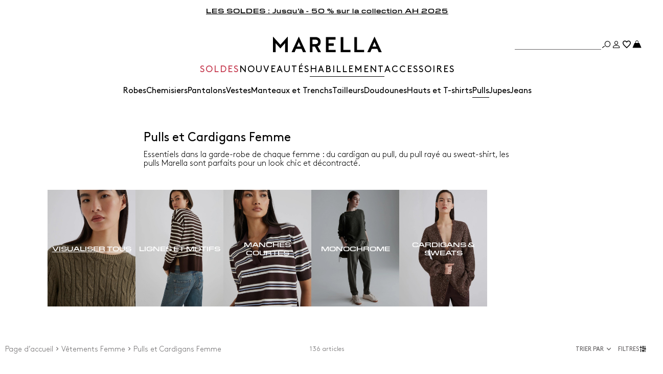

--- FILE ---
content_type: text/html;charset=UTF-8
request_url: https://be.marella.com/habillement/pulls
body_size: 39217
content:



        <!DOCTYPE html>

  



        <html xml:lang="fr" lang="fr"
              class="no-js "
              data-public-path="/.resources/marella-magnolia-module/themes/marella-theme/202601161436-069/dist"
              data-controller="ListingController"
              data-version="202601161436-069"
              data-js-component="TrackingComponent"
              data-egon-validation="false"
              data-egon-zip-base="false"
              data-verifalia-validation="false"
              data-context=""
              data-themepath="/.resources/marella-magnolia-module/themes/marella-theme/202601161436-069/dist"
        >
            <head>


<meta charset="utf-8"/>
<meta name="viewport" content="width=device-width, initial-scale=1.0, maximum-scale=1.0, minimum-scale=1.0"/>
<meta http-equiv="X-UA-Compatible" content="IE=edge" />









    <title>Cardigans et Pulls Femme, en Coton, Laine, Cachemire | Marella</title>
    <meta name="apple-mobile-web-app-title" content="Marella" />
    <meta name="description" content="Découvrez les pièces en maille pour femme Marella : pulls à manches longues et courtes, cardigans, tricots en laine et cachemire. Livraison et retour gratuits !" />
    <meta name="title" content="Cardigans et Pulls Femme, en Coton, Laine, Cachemire | Marella" />






    <!-- ======================== -->
    <!-- Social sharing meta tags -->
    <!-- ======================== -->
    <!-- Open Graph (Facebook and Google+) default values -->
    <!-- default url value -->

    <!-- Twitter card default values -->
    <!-- calculate variableColor e variableColorFirst -->
    <!-- Open Graph + twitter card-->

    <meta property="fb:page_id" content="1618054005144073" />
    <meta property="og:type" content="website" />
    <meta property="og:locale" content="fr"/>
    <meta property="og:title" content="Cardigans et Pulls Femme, en Coton, Laine, Cachemire | Marella " />
    <meta property="og:url" content="" />
    <meta property="og:image" content="https://be.marella.com/dam/jcr:a00bd316-f495-4f7f-87af-9b034b44a468/Logo-nero-FB%20(1).jpg" />
    <meta property="og:description" content="Découvrez les pièces en maille pour femme Marella : pulls à manches longues et courtes, cardigans, tricots en laine et cachemire. Livraison et retour gratuits !" />
    <meta property="og:site_name" content="Marella" />

    <meta name="twitter:card" content="gallery" />
    <meta name="twitter:site" content="@" />
    <meta name="twitter:title" content="Cardigans et Pulls Femme, en Coton, Laine, Cachemire | Marella" />
    <meta name="twitter:description" content="Découvrez les pièces en maille pour femme Marella : pulls à manches longues et courtes, cardigans, tricots en laine et cachemire. Livraison et retour gratuits !" />
    <meta name="twitter:creator" content="" />

            <meta name="twitter:image0:src" content="https://b2c-media.marella.com/sys-master/m0/MA/2025/2/4366025302/001/s3master/4366025302001-z-leone_thumbnail.jpg" />
            <meta name="twitter:image1:src" content="https://b2c-media.marella.com/sys-master/m0/MA/2025/2/4366055302/001/s3master/4366055302001-z-pacchia_thumbnail.jpg" />
            <meta name="twitter:image2:src" content="https://b2c-media.marella.com/sys-master/m0/MA/2025/2/4366045302/005/s3master/4366045302005-z-lorenza_thumbnail.jpg" />
            <meta name="twitter:image3:src" content="https://b2c-media.marella.com/sys-master/m0/MA/2025/2/4366045302/002/s3master/4366045302002-z-lorenza_thumbnail.jpg" />









        <script type="application/ld+json">
            {
                "@context": "https://schema.org",
                "@graph": [
                    {
                        "@type": "WebPage",
                        "name": "Cardigans et Pulls Femme, en Coton, Laine, Cachemire | Marella",
                        "url": "https://be.marella.com/habillement/pulls",
                        "isPartOf": {
                            "@type": "WebSite",
                            "name": "Boutique Marella en ligne | Site Officiel",
                            "url": "https://be.marella.com"
                        }
                    },
                    {
                        "@type": "ProductCollection",
                        "name": "Pulls et Cardigans Femme",
                        "url": "https://be.marella.com/habillement/pulls",
                        "description": "Découvrez les pièces en maille pour femme Marella : pulls à manches longues et courtes, cardigans, tricots en laine et cachemire. Livraison et retour gratuits !",
    "brand": {
    "@type": "Brand",
    "name": "Marella"
    }
                    }
                ]
            }
        </script>



        <script type="application/ld+json">
            {
                "@context": "https://schema.org",
                "@type": "ProductGroup",
                "name": "Pulls et Cardigans Femme",
                "description": "Découvrez les pièces en maille pour femme Marella : pulls à manches longues et courtes, cardigans, tricots en laine et cachemire. Livraison et retour gratuits !",
                    "brand": {
    "@type": "Brand",
    "name": "Marella"
    }
,
                "url": "https://be.marella.com/habillement/pulls",
                "hasVariant": [

                    {
                        "@type": "Product",
                        "name": "Pull à grandes paillettes",
                        "url": "/p-4366025302001-leone-creme",
                        "image": "https://b2c-media.marella.com/sys-master/m0/MA/2025/2/4366025302/001/s3master/4366025302001-a-leone_normal.jpg",
                        "sku": "4366025302001",
                            "brand": {
    "@type": "Brand",
    "name": "Marella"
    }
,
                        "color": "CREME",
                        "material": "",
                        
                        "offers": {
                            "@type": "AggregateOffer",
                            "lowPrice": "123,00 €",
                            "highPrice": "205,00 €",
                            "priceCurrency": "EUR",
                            "availability": "https://schema.org/OutOfStock",
                            "itemCondition": "https://schema.org/NewCondition"
                            ,"offerCount": "1"
                        }
                    },

                    {
                        "@type": "Product",
                        "name": "Pull oversize avec lurex",
                        "url": "/p-4366055302001-pacchia-daim",
                        "image": "https://b2c-media.marella.com/sys-master/m0/MA/2025/2/4366055302/001/s3master/4366055302001-a-pacchia_normal.jpg",
                        "sku": "4366055302001",
                            "brand": {
    "@type": "Brand",
    "name": "Marella"
    }
,
                        "color": "DAIM",
                        "material": "",
                        
                        "offers": {
                            "@type": "AggregateOffer",
                            "lowPrice": "123,00 €",
                            "highPrice": "205,00 €",
                            "priceCurrency": "EUR",
                            "availability": "https://schema.org/OutOfStock",
                            "itemCondition": "https://schema.org/NewCondition"
                            ,"offerCount": "1"
                        }
                    },

                    {
                        "@type": "Product",
                        "name": "Pull en mohair mélangé jacquard",
                        "url": "/p-4366045302005-lorenza-blanc-neutre",
                        "image": "https://b2c-media.marella.com/sys-master/m0/MA/2025/2/4366045302/005/s3master/4366045302005-a-lorenza_normal.jpg",
                        "sku": "4366045302005",
                            "brand": {
    "@type": "Brand",
    "name": "Marella"
    }
,
                        "color": "BLANC NEUTRE",
                        "material": "",
                        
                        "offers": {
                            "@type": "AggregateOffer",
                            "lowPrice": "123,00 €",
                            "highPrice": "205,00 €",
                            "priceCurrency": "EUR",
                            "availability": "https://schema.org/OutOfStock",
                            "itemCondition": "https://schema.org/NewCondition"
                            ,"offerCount": "2"
                        }
                    },

                    {
                        "@type": "Product",
                        "name": "Pull en mohair mélangé jacquard",
                        "url": "/p-4366045302002-lorenza-noir",
                        "image": "https://b2c-media.marella.com/sys-master/m0/MA/2025/2/4366045302/002/s3master/4366045302002-a-lorenza_normal.jpg",
                        "sku": "4366045302002",
                            "brand": {
    "@type": "Brand",
    "name": "Marella"
    }
,
                        "color": "NOIR",
                        "material": "",
                        
                        "offers": {
                            "@type": "AggregateOffer",
                            "lowPrice": "123,00 €",
                            "highPrice": "205,00 €",
                            "priceCurrency": "EUR",
                            "availability": "https://schema.org/OutOfStock",
                            "itemCondition": "https://schema.org/NewCondition"
                            ,"offerCount": "2"
                        }
                    },

                    {
                        "@type": "Product",
                        "name": "Pull ajouré",
                        "url": "/p-4366035302001-haiti-noir",
                        "image": "https://b2c-media.marella.com/sys-master/m0/MA/2025/2/4366035302/001/s3master/4366035302001-a-haiti_normal.jpg",
                        "sku": "4366035302001",
                            "brand": {
    "@type": "Brand",
    "name": "Marella"
    }
,
                        "color": "NOIR",
                        "material": "",
                        
                        "offers": {
                            "@type": "AggregateOffer",
                            "lowPrice": "129,00 €",
                            "highPrice": "215,00 €",
                            "priceCurrency": "EUR",
                            "availability": "https://schema.org/OutOfStock",
                            "itemCondition": "https://schema.org/NewCondition"
                            ,"offerCount": "1"
                        }
                    },

                    {
                        "@type": "Product",
                        "name": "Pull avec lurex et lavallière",
                        "url": "/p-4366065302002-vivace-noir",
                        "image": "https://b2c-media.marella.com/sys-master/m0/MA/2025/2/4366065302/002/s3master/4366065302002-a-vivace_normal.jpg",
                        "sku": "4366065302002",
                            "brand": {
    "@type": "Brand",
    "name": "Marella"
    }
,
                        "color": "NOIR",
                        "material": "",
                         "size": ["S","M","L","XL"],
                        "offers": {
                            "@type": "AggregateOffer",
                            "lowPrice": "117,00 €",
                            "highPrice": "195,00 €",
                            "priceCurrency": "EUR",
                            "availability": "https://schema.org/InStock",
                            "itemCondition": "https://schema.org/NewCondition"
                            ,"offerCount": "1"
                        }
                    },

                    {
                        "@type": "Product",
                        "name": "Pull en cachemire mélangé à franges pailletées",
                        "url": "/p-4366015302001-diritto-noir",
                        "image": "https://b2c-media.marella.com/sys-master/m0/MA/2025/2/4366015302/001/s3master/4366015302001-a-diritto_normal.jpg",
                        "sku": "4366015302001",
                            "brand": {
    "@type": "Brand",
    "name": "Marella"
    }
,
                        "color": "NOIR",
                        "material": "",
                        
                        "offers": {
                            "@type": "AggregateOffer",
                            "lowPrice": "117,00 €",
                            "highPrice": "195,00 €",
                            "priceCurrency": "EUR",
                            "availability": "https://schema.org/OutOfStock",
                            "itemCondition": "https://schema.org/NewCondition"
                            ,"offerCount": "1"
                        }
                    },

                    {
                        "@type": "Product",
                        "name": "Cardigan frangé en jersey",
                        "url": "/p-4916015302001-istria-noir",
                        "image": "https://b2c-media.marella.com/sys-master/m0/MA/2025/2/4916015302/001/s3master/4916015302001-a-istria_normal.jpg",
                        "sku": "4916015302001",
                            "brand": {
    "@type": "Brand",
    "name": "Marella"
    }
,
                        "color": "NOIR",
                        "material": "",
                        
                        "offers": {
                            "@type": "AggregateOffer",
                            "lowPrice": "99,00 €",
                            "highPrice": "165,00 €",
                            "priceCurrency": "EUR",
                            "availability": "https://schema.org/OutOfStock",
                            "itemCondition": "https://schema.org/NewCondition"
                            ,"offerCount": "1"
                        }
                    },

                    {
                        "@type": "Product",
                        "name": "Pull à col boule et micro paillettes",
                        "url": "/p-4366025402001-jacopo-noir",
                        "image": "https://b2c-media.marella.com/sys-master/m0/MA/2025/2/4366025402/001/s3master/4366025402001-a-jacopo_normal.jpg",
                        "sku": "4366025402001",
                            "brand": {
    "@type": "Brand",
    "name": "Marella"
    }
,
                        "color": "NOIR",
                        "material": "",
                         "size": ["S","M","L"],
                        "offers": {
                            "@type": "AggregateOffer",
                            "lowPrice": "95,00 €",
                            "highPrice": "159,00 €",
                            "priceCurrency": "EUR",
                            "availability": "https://schema.org/InStock",
                            "itemCondition": "https://schema.org/NewCondition"
                            ,"offerCount": "1"
                        }
                    },

                    {
                        "@type": "Product",
                        "name": "Pull à col montant et micro paillettes",
                        "url": "/p-4366065402001-indo-noir",
                        "image": "https://b2c-media.marella.com/sys-master/m0/MA/2025/2/4366065402/001/s3master/4366065402001-a-indo_normal.jpg",
                        "sku": "4366065402001",
                            "brand": {
    "@type": "Brand",
    "name": "Marella"
    }
,
                        "color": "NOIR",
                        "material": "",
                         "size": ["S","M","L"],
                        "offers": {
                            "@type": "AggregateOffer",
                            "lowPrice": "89,00 €",
                            "highPrice": "149,00 €",
                            "priceCurrency": "EUR",
                            "availability": "https://schema.org/InStock",
                            "itemCondition": "https://schema.org/NewCondition"
                            ,"offerCount": "1"
                        }
                    },

                    {
                        "@type": "Product",
                        "name": "Pull ajusté avec dentelle",
                        "url": "/p-3366145202001-torso-noir",
                        "image": "https://b2c-media.marella.com/sys-master/m0/MA/2025/2/3366145202/001/s3master/3366145202001-a-torso_normal.jpg",
                        "sku": "3366145202001",
                            "brand": {
    "@type": "Brand",
    "name": "Marella"
    }
,
                        "color": "NOIR",
                        "material": "",
                         "size": ["XS","S","M","L","XL"],
                        "offers": {
                            "@type": "AggregateOffer",
                            "lowPrice": "143,00 €",
                            "highPrice": "239,00 €",
                            "priceCurrency": "EUR",
                            "availability": "https://schema.org/InStock",
                            "itemCondition": "https://schema.org/NewCondition"
                            ,"offerCount": "1"
                        }
                    },

                    {
                        "@type": "Product",
                        "name": "Cardigan avec dentelle",
                        "url": "/p-3346105202001-nupar-noir",
                        "image": "https://b2c-media.marella.com/sys-master/m0/MA/2025/2/3346105202/001/s3master/3346105202001-a-nupar_normal.jpg",
                        "sku": "3346105202001",
                            "brand": {
    "@type": "Brand",
    "name": "Marella"
    }
,
                        "color": "NOIR",
                        "material": "",
                        
                        "offers": {
                            "@type": "AggregateOffer",
                            "lowPrice": "143,00 €",
                            "highPrice": "239,00 €",
                            "priceCurrency": "EUR",
                            "availability": "https://schema.org/OutOfStock",
                            "itemCondition": "https://schema.org/NewCondition"
                            ,"offerCount": "1"
                        }
                    },

                    {
                        "@type": "Product",
                        "name": "Pull en coton point de dentelle",
                        "url": "/p-3366095102005-oliva-noir",
                        "image": "https://b2c-media.marella.com/sys-master/m0/MA/2025/2/3366095102/005/s3master/3366095102005-a-oliva_normal.jpg",
                        "sku": "3366095102005",
                            "brand": {
    "@type": "Brand",
    "name": "Marella"
    }
,
                        "color": "NOIR",
                        "material": "",
                         "size": ["XS","S","M","L","XL"],
                        "offers": {
                            "@type": "AggregateOffer",
                            "lowPrice": "107,00 €",
                            "highPrice": "179,00 €",
                            "priceCurrency": "EUR",
                            "availability": "https://schema.org/InStock",
                            "itemCondition": "https://schema.org/NewCondition"
                            ,"offerCount": "1"
                        }
                    },

                    {
                        "@type": "Product",
                        "name": "Mini cardigan en coton",
                        "url": "/p-3346065102005-paiolo-noir",
                        "image": "https://b2c-media.marella.com/sys-master/m0/MA/2025/2/3346065102/005/s3master/3346065102005-a-paiolo_normal.jpg",
                        "sku": "3346065102005",
                            "brand": {
    "@type": "Brand",
    "name": "Marella"
    }
,
                        "color": "NOIR",
                        "material": "",
                         "size": ["XS","S","M","L"],
                        "offers": {
                            "@type": "AggregateOffer",
                            "lowPrice": "107,00 €",
                            "highPrice": "179,00 €",
                            "priceCurrency": "EUR",
                            "availability": "https://schema.org/InStock",
                            "itemCondition": "https://schema.org/NewCondition"
                            ,"offerCount": "2"
                        }
                    },

                    {
                        "@type": "Product",
                        "name": "Pull avec col boule",
                        "url": "/p-3366245102005-gerry-noir",
                        "image": "https://b2c-media.marella.com/sys-master/m0/MA/2025/2/3366245102/005/s3master/3366245102005-a-gerry_normal.jpg",
                        "sku": "3366245102005",
                            "brand": {
    "@type": "Brand",
    "name": "Marella"
    }
,
                        "color": "NOIR",
                        "material": "",
                         "size": ["XS","S","M","L"],
                        "offers": {
                            "@type": "AggregateOffer",
                            "lowPrice": "107,00 €",
                            "highPrice": "179,00 €",
                            "priceCurrency": "EUR",
                            "availability": "https://schema.org/InStock",
                            "itemCondition": "https://schema.org/NewCondition"
                            ,"offerCount": "1"
                        }
                    },

                    {
                        "@type": "Product",
                        "name": "Pull à col montant en viscose",
                        "url": "/p-3366095202004-iato-noir",
                        "image": "https://b2c-media.marella.com/sys-master/m0/MA/2025/2/3366095202/004/s3master/3366095202004-a-iato_normal.jpg",
                        "sku": "3366095202004",
                            "brand": {
    "@type": "Brand",
    "name": "Marella"
    }
,
                        "color": "NOIR",
                        "material": "",
                         "size": ["L","XL","2XL"],
                        "offers": {
                            "@type": "AggregateOffer",
                            "lowPrice": "107,00 €",
                            "highPrice": "179,00 €",
                            "priceCurrency": "EUR",
                            "availability": "https://schema.org/InStock",
                            "itemCondition": "https://schema.org/NewCondition"
                            ,"offerCount": "1"
                        }
                    },

                    {
                        "@type": "Product",
                        "name": "Pull oversize en laine mérinos ultrafine",
                        "url": "/p-4366045402003-attinia-noir",
                        "image": "https://b2c-media.marella.com/sys-master/m0/MA/2025/2/4366045402/003/s3master/4366045402003-a-attinia_normal.jpg",
                        "sku": "4366045402003",
                            "brand": {
    "@type": "Brand",
    "name": "Marella"
    }
,
                        "color": "NOIR",
                        "material": "",
                         "size": ["S","M","L"],
                        "offers": {
                            "@type": "AggregateOffer",
                            "lowPrice": "111,00 €",
                            "highPrice": "185,00 €",
                            "priceCurrency": "EUR",
                            "availability": "https://schema.org/InStock",
                            "itemCondition": "https://schema.org/NewCondition"
                            ,"offerCount": "2"
                        }
                    },

                    {
                        "@type": "Product",
                        "name": "Pull oversize en laine mérinos ultrafine",
                        "url": "/p-4366045402002-attinia-vert",
                        "image": "https://b2c-media.marella.com/sys-master/m0/MA/2025/2/4366045402/002/s3master/4366045402002-a-attinia_normal.jpg",
                        "sku": "4366045402002",
                            "brand": {
    "@type": "Brand",
    "name": "Marella"
    }
,
                        "color": "VERT",
                        "material": "",
                         "size": ["S","M","L"],
                        "offers": {
                            "@type": "AggregateOffer",
                            "lowPrice": "111,00 €",
                            "highPrice": "185,00 €",
                            "priceCurrency": "EUR",
                            "availability": "https://schema.org/InStock",
                            "itemCondition": "https://schema.org/NewCondition"
                            ,"offerCount": "2"
                        }
                    },

                    {
                        "@type": "Product",
                        "name": "Pull en mohair mélangé à micro paillettes",
                        "url": "/p-4366085402002-cinque-vert-bouteille",
                        "image": "https://b2c-media.marella.com/sys-master/m0/MA/2025/2/4366085402/002/s3master/4366085402002-a-cinque_normal.jpg",
                        "sku": "4366085402002",
                            "brand": {
    "@type": "Brand",
    "name": "Marella"
    }
,
                        "color": "VERT BOUTEILLE",
                        "material": "",
                         "size": ["S","M","L"],
                        "offers": {
                            "@type": "AggregateOffer",
                            "lowPrice": "105,00 €",
                            "highPrice": "175,00 €",
                            "priceCurrency": "EUR",
                            "availability": "https://schema.org/InStock",
                            "itemCondition": "https://schema.org/NewCondition"
                            ,"offerCount": "2"
                        }
                    },

                    {
                        "@type": "Product",
                        "name": "Pull en laine mérinos ultrafine",
                        "url": "/p-4366035402001-lambro-creme",
                        "image": "https://b2c-media.marella.com/sys-master/m0/MA/2025/2/4366035402/001/s3master/4366035402001-a-lambro_normal.jpg",
                        "sku": "4366035402001",
                            "brand": {
    "@type": "Brand",
    "name": "Marella"
    }
,
                        "color": "CREME",
                        "material": "",
                         "size": ["S","M","L"],
                        "offers": {
                            "@type": "AggregateOffer",
                            "lowPrice": "117,00 €",
                            "highPrice": "195,00 €",
                            "priceCurrency": "EUR",
                            "availability": "https://schema.org/InStock",
                            "itemCondition": "https://schema.org/NewCondition"
                            ,"offerCount": "1"
                        }
                    },

                    {
                        "@type": "Product",
                        "name": "Pull en cachemire mélangé avec intarsias",
                        "url": "/p-4366075402001-pineta-blanc",
                        "image": "https://b2c-media.marella.com/sys-master/m0/MA/2025/2/4366075402/001/s3master/4366075402001-a-pineta_normal.jpg",
                        "sku": "4366075402001",
                            "brand": {
    "@type": "Brand",
    "name": "Marella"
    }
,
                        "color": "BLANC",
                        "material": "",
                         "size": ["S","M","L"],
                        "offers": {
                            "@type": "AggregateOffer",
                            "lowPrice": "117,00 €",
                            "highPrice": "195,00 €",
                            "priceCurrency": "EUR",
                            "availability": "https://schema.org/InStock",
                            "itemCondition": "https://schema.org/NewCondition"
                            ,"offerCount": "1"
                        }
                    },

                    {
                        "@type": "Product",
                        "name": "Pull en mohair mélangé à micro paillettes",
                        "url": "/p-4366085402001-cinque-cognac",
                        "image": "https://b2c-media.marella.com/sys-master/m0/MA/2025/2/4366085402/001/s3master/4366085402001-a-cinque_normal.jpg",
                        "sku": "4366085402001",
                            "brand": {
    "@type": "Brand",
    "name": "Marella"
    }
,
                        "color": "COGNAC",
                        "material": "",
                         "size": ["S","M","L"],
                        "offers": {
                            "@type": "AggregateOffer",
                            "lowPrice": "105,00 €",
                            "highPrice": "175,00 €",
                            "priceCurrency": "EUR",
                            "availability": "https://schema.org/InStock",
                            "itemCondition": "https://schema.org/NewCondition"
                            ,"offerCount": "2"
                        }
                    },

                    {
                        "@type": "Product",
                        "name": "Pull droit",
                        "url": "/p-4366055402001-fatima-cognac",
                        "image": "https://b2c-media.marella.com/sys-master/m0/MA/2025/2/4366055402/001/s3master/4366055402001-a-fatima_normal.jpg",
                        "sku": "4366055402001",
                            "brand": {
    "@type": "Brand",
    "name": "Marella"
    }
,
                        "color": "COGNAC",
                        "material": "",
                         "size": ["S","M","L"],
                        "offers": {
                            "@type": "AggregateOffer",
                            "lowPrice": "117,00 €",
                            "highPrice": "195,00 €",
                            "priceCurrency": "EUR",
                            "availability": "https://schema.org/InStock",
                            "itemCondition": "https://schema.org/NewCondition"
                            ,"offerCount": "1"
                        }
                    },

                    {
                        "@type": "Product",
                        "name": "Pull à col montant et manches courtes",
                        "url": "/p-4366015402001-gomma-cognac",
                        "image": "https://b2c-media.marella.com/sys-master/m0/MA/2025/2/4366015402/001/s3master/4366015402001-a-gomma_normal.jpg",
                        "sku": "4366015402001",
                            "brand": {
    "@type": "Brand",
    "name": "Marella"
    }
,
                        "color": "COGNAC",
                        "material": "",
                         "size": ["S","M","L","XL"],
                        "offers": {
                            "@type": "AggregateOffer",
                            "lowPrice": "95,00 €",
                            "highPrice": "159,00 €",
                            "priceCurrency": "EUR",
                            "availability": "https://schema.org/InStock",
                            "itemCondition": "https://schema.org/NewCondition"
                            ,"offerCount": "1"
                        }
                    },

                    {
                        "@type": "Product",
                        "name": "Pull en fil boutonné",
                        "url": "/p-3366255202002-albina-poil-de-chameau",
                        "image": "https://b2c-media.marella.com/sys-master/m0/MA/2025/2/3366255202/002/s3master/3366255202002-a-albina_normal.jpg",
                        "sku": "3366255202002",
                            "brand": {
    "@type": "Brand",
    "name": "Marella"
    }
,
                        "color": "POIL DE CHAMEAU",
                        "material": "",
                         "size": ["XS","S","M","L","XL","2XL"],
                        "offers": {
                            "@type": "AggregateOffer",
                            "lowPrice": "143,00 €",
                            "highPrice": "239,00 €",
                            "priceCurrency": "EUR",
                            "availability": "https://schema.org/InStock",
                            "itemCondition": "https://schema.org/NewCondition"
                            ,"offerCount": "2"
                        }
                    },

                    {
                        "@type": "Product",
                        "name": "Cardigan avec poches",
                        "url": "/p-3346135202002-davina-poil-de-chameau",
                        "image": "https://b2c-media.marella.com/sys-master/m0/MA/2025/2/3346135202/002/s3master/3346135202002-a-davina_normal.jpg",
                        "sku": "3346135202002",
                            "brand": {
    "@type": "Brand",
    "name": "Marella"
    }
,
                        "color": "POIL DE CHAMEAU",
                        "material": "",
                         "size": ["S","M","L","XL"],
                        "offers": {
                            "@type": "AggregateOffer",
                            "lowPrice": "167,00 €",
                            "highPrice": "279,00 €",
                            "priceCurrency": "EUR",
                            "availability": "https://schema.org/InStock",
                            "itemCondition": "https://schema.org/NewCondition"
                            ,"offerCount": "2"
                        }
                    },

                    {
                        "@type": "Product",
                        "name": "Pull drapé",
                        "url": "/p-3366225202003-deborah-naturel",
                        "image": "https://b2c-media.marella.com/sys-master/m0/MA/2025/2/3366225202/003/s3master/3366225202003-a-deborah_normal.jpg",
                        "sku": "3366225202003",
                            "brand": {
    "@type": "Brand",
    "name": "Marella"
    }
,
                        "color": "NATUREL",
                        "material": "",
                         "size": ["S","M","L","XL","2XL"],
                        "offers": {
                            "@type": "AggregateOffer",
                            "lowPrice": "143,00 €",
                            "highPrice": "239,00 €",
                            "priceCurrency": "EUR",
                            "availability": "https://schema.org/InStock",
                            "itemCondition": "https://schema.org/NewCondition"
                            ,"offerCount": "1"
                        }
                    },

                    {
                        "@type": "Product",
                        "name": "Pull oversize en laine et cachemire",
                        "url": "/p-3366395402005-ismaele-ivoire",
                        "image": "https://b2c-media.marella.com/sys-master/m0/MA/2025/2/3366395402/005/s3master/3366395402005-a-ismaele_normal.jpg",
                        "sku": "3366395402005",
                            "brand": {
    "@type": "Brand",
    "name": "Marella"
    }
,
                        "color": "IVOIRE",
                        "material": "",
                        
                        "offers": {
                            "@type": "AggregateOffer",
                            "lowPrice": "117,00 €",
                            "highPrice": "195,00 €",
                            "priceCurrency": "EUR",
                            "availability": "https://schema.org/OutOfStock",
                            "itemCondition": "https://schema.org/NewCondition"
                            ,"offerCount": "3"
                        }
                    },

                    {
                        "@type": "Product",
                        "name": "Pull style polo avec intarsia",
                        "url": "/p-3366315202006-caviale-naturel",
                        "image": "https://b2c-media.marella.com/sys-master/m0/MA/2025/2/3366315202/006/s3master/3366315202006-a-caviale_normal.jpg",
                        "sku": "3366315202006",
                            "brand": {
    "@type": "Brand",
    "name": "Marella"
    }
,
                        "color": "NATUREL",
                        "material": "",
                         "size": ["S","M","L"],
                        "offers": {
                            "@type": "AggregateOffer",
                            "lowPrice": "159,00 €",
                            "highPrice": "265,00 €",
                            "priceCurrency": "EUR",
                            "availability": "https://schema.org/InStock",
                            "itemCondition": "https://schema.org/NewCondition"
                            ,"offerCount": "1"
                        }
                    },

                    {
                        "@type": "Product",
                        "name": "Pull avec intarsias en cachemire mélangé",
                        "url": "/p-3366325202006-moira-naturel",
                        "image": "https://b2c-media.marella.com/sys-master/m0/MA/2025/2/3366325202/006/s3master/3366325202006-a-moira_normal.jpg",
                        "sku": "3366325202006",
                            "brand": {
    "@type": "Brand",
    "name": "Marella"
    }
,
                        "color": "NATUREL",
                        "material": "",
                        
                        "offers": {
                            "@type": "AggregateOffer",
                            "lowPrice": "143,00 €",
                            "highPrice": "239,00 €",
                            "priceCurrency": "EUR",
                            "availability": "https://schema.org/OutOfStock",
                            "itemCondition": "https://schema.org/NewCondition"
                            ,"offerCount": "1"
                        }
                    },

                    {
                        "@type": "Product",
                        "name": "Pull ras du cou en alpaga stretch",
                        "url": "/p-3366355202010-tania-naturel",
                        "image": "https://b2c-media.marella.com/sys-master/m0/MA/2025/2/3366355202/010/s3master/3366355202010-a-tania_normal.jpg",
                        "sku": "3366355202010",
                            "brand": {
    "@type": "Brand",
    "name": "Marella"
    }
,
                        "color": "NATUREL",
                        "material": "",
                         "size": ["XS","S","M","L","XL","2XL"],
                        "offers": {
                            "@type": "AggregateOffer",
                            "lowPrice": "123,00 €",
                            "highPrice": "205,00 €",
                            "priceCurrency": "EUR",
                            "availability": "https://schema.org/InStock",
                            "itemCondition": "https://schema.org/NewCondition"
                            ,"offerCount": "4"
                        }
                    },

                    {
                        "@type": "Product",
                        "name": "Pull en pur cachemire",
                        "url": "/p-3366175102002-tesa-beige",
                        "image": "https://b2c-media.marella.com/sys-master/m0/MA/2025/2/3366175102/002/s3master/3366175102002-a-tesa_normal.jpg",
                        "sku": "3366175102002",
                            "brand": {
    "@type": "Brand",
    "name": "Marella"
    }
,
                        "color": "BEIGE",
                        "material": "",
                         "size": ["XS","L","XL"],
                        "offers": {
                            "@type": "AggregateOffer",
                            "lowPrice": "173,00 €",
                            "highPrice": "289,00 €",
                            "priceCurrency": "EUR",
                            "availability": "https://schema.org/InStock",
                            "itemCondition": "https://schema.org/NewCondition"
                            ,"offerCount": "2"
                        }
                    },

                    {
                        "@type": "Product",
                        "name": "Pull torsadé",
                        "url": "/p-3366305402007-calibri-kaki",
                        "image": "https://b2c-media.marella.com/sys-master/m0/MA/2025/2/3366305402/007/s3master/3366305402007-a-calibri_normal.jpg",
                        "sku": "3366305402007",
                            "brand": {
    "@type": "Brand",
    "name": "Marella"
    }
,
                        "color": "KAKI",
                        "material": "",
                         "size": ["S","M","L","XL"],
                        "offers": {
                            "@type": "AggregateOffer",
                            "lowPrice": "159,00 €",
                            "highPrice": "265,00 €",
                            "priceCurrency": "EUR",
                            "availability": "https://schema.org/InStock",
                            "itemCondition": "https://schema.org/NewCondition"
                            ,"offerCount": "1"
                        }
                    },

                    {
                        "@type": "Product",
                        "name": "Cardigan à torsades",
                        "url": "/p-3346065402007-lieto-kaki",
                        "image": "https://b2c-media.marella.com/sys-master/m0/MA/2025/2/3346065402/007/s3master/3346065402007-a-lieto_normal.jpg",
                        "sku": "3346065402007",
                            "brand": {
    "@type": "Brand",
    "name": "Marella"
    }
,
                        "color": "KAKI",
                        "material": "",
                         "size": ["S","M","L","XL"],
                        "offers": {
                            "@type": "AggregateOffer",
                            "lowPrice": "147,00 €",
                            "highPrice": "245,00 €",
                            "priceCurrency": "EUR",
                            "availability": "https://schema.org/InStock",
                            "itemCondition": "https://schema.org/NewCondition"
                            ,"offerCount": "1"
                        }
                    },

                    {
                        "@type": "Product",
                        "name": "Pull col cheminée en cachemire mélangé",
                        "url": "/p-3366095402002-aereo-boue",
                        "image": "https://b2c-media.marella.com/sys-master/m0/MA/2025/2/3366095402/002/s3master/3366095402002-a-aereo_normal.jpg",
                        "sku": "3366095402002",
                            "brand": {
    "@type": "Brand",
    "name": "Marella"
    }
,
                        "color": "BOUE",
                        "material": "",
                         "size": ["M","L","XL"],
                        "offers": {
                            "@type": "AggregateOffer",
                            "lowPrice": "155,00 €",
                            "highPrice": "259,00 €",
                            "priceCurrency": "EUR",
                            "availability": "https://schema.org/InStock",
                            "itemCondition": "https://schema.org/NewCondition"
                            ,"offerCount": "2"
                        }
                    },

                    {
                        "@type": "Product",
                        "name": "Pull en cachemire mélangé",
                        "url": "/p-3366085402001-franz-ivoire",
                        "image": "https://b2c-media.marella.com/sys-master/m0/MA/2025/2/3366085402/001/s3master/3366085402001-a-franz_normal.jpg",
                        "sku": "3366085402001",
                            "brand": {
    "@type": "Brand",
    "name": "Marella"
    }
,
                        "color": "IVOIRE",
                        "material": "",
                        
                        "offers": {
                            "@type": "AggregateOffer",
                            "lowPrice": "141,00 €",
                            "highPrice": "235,00 €",
                            "priceCurrency": "EUR",
                            "availability": "https://schema.org/OutOfStock",
                            "itemCondition": "https://schema.org/NewCondition"
                            ,"offerCount": "1"
                        }
                    }
                ]
            }
        </script>


      <link rel="canonical" href="https://be.marella.com/habillement/pulls" />

        <link rel="alternate" hreflang="x-default" href="https://www.marella.com" />
            <link rel="alternate" hreflang="en-ie" href="https://ie.marella.com/clothing/knitwear" />
            <link rel="alternate" hreflang="en-us" href="https://us.marella.com/clothing/sweaters" />
            <link rel="alternate" hreflang="en-ee" href="https://ee.marella.com/clothing/knitwear" />
            <link rel="alternate" hreflang="en-mt" href="https://mt.marella.com/clothing/knitwear" />
            <link rel="alternate" hreflang="en-al" href="https://al.marella.com/clothing/knitwear" />
            <link rel="alternate" hreflang="en-gr" href="https://gr.marella.com/clothing/knitwear" />
            <link rel="alternate" hreflang="en-cn" href="https://cn.marella.com/clothing/knitwear" />
            <link rel="alternate" hreflang="de-at" href="https://at.marella.com/kleidung/strickwaren" />
            <link rel="alternate" hreflang="fr-ch" href="https://ch.marella.com/habillement/pulls" />
            <link rel="alternate" hreflang="en-cz" href="https://cz.marella.com/clothing/knitwear" />
            <link rel="alternate" hreflang="en-cy" href="https://cy.marella.com/clothing/knitwear" />
            <link rel="alternate" hreflang="en-ro" href="https://ro.marella.com/clothing/knitwear" />
            <link rel="alternate" hreflang="de-de" href="https://de.marella.com/kleidung/strickwaren" />
            <link rel="alternate" hreflang="en-nl" href="https://nl.marella.com/clothing/knitwear" />
            <link rel="alternate" hreflang="en-fi" href="https://fi.marella.com/clothing/knitwear" />
            <link rel="alternate" hreflang="en-bg" href="https://bg.marella.com/clothing/knitwear" />
            <link rel="alternate" hreflang="en-pt" href="https://pt.marella.com/clothing/knitwear" />
            <link rel="alternate" hreflang="es-es" href="https://es.marella.com/ropa/prendas-de-punto" />
            <link rel="alternate" hreflang="en-dk" href="https://dk.marella.com/clothing/knitwear" />
            <link rel="alternate" hreflang="en-lt" href="https://lt.marella.com/clothing/knitwear" />
            <link rel="alternate" hreflang="en-hr" href="https://hr.marella.com/clothing/knitwear" />
            <link rel="alternate" hreflang="en-lv" href="https://lv.marella.com/clothing/knitwear" />
            <link rel="alternate" hreflang="en-hu" href="https://hu.marella.com/clothing/knitwear" />
            <link rel="alternate" hreflang="it-it" href="https://it.marella.com/abbigliamento/maglieria" />
            <link rel="alternate" hreflang="pl-pl" href="https://pl.marella.com/odziez/dzianina" />
            <link rel="alternate" hreflang="fr-be" href="https://be.marella.com/habillement/pulls" />
            <link rel="alternate" hreflang="en-se" href="https://se.marella.com/clothing/knitwear" />
            <link rel="alternate" hreflang="fr-lu" href="https://lu.marella.com/habillement/pulls" />
            <link rel="alternate" hreflang="en-si" href="https://si.marella.com/clothing/knitwear" />
            <link rel="alternate" hreflang="fr-fr" href="https://fr.marella.com/habillement/pulls" />
            <link rel="alternate" hreflang="en-sk" href="https://sk.marella.com/clothing/knitwear" />
            <link rel="alternate" hreflang="en-gb" href="https://gb.marella.com/clothing/knitwear" />

      <!-- rel/prev -->
        <link rel="next" href="/habillement/pulls?page=1"/>
      <!-- rel/prev -->

<link rel="apple-touch-icon" sizes="57x57" href="/.resources/marella-magnolia-module/themes/marella-theme/202601161436-069/dist/images/favicons/apple-touch-icon-57x57.png" />
<link rel="apple-touch-icon" sizes="60x60" href="/.resources/marella-magnolia-module/themes/marella-theme/202601161436-069/dist/images/favicons/apple-touch-icon-60x60.png" />
<link rel="apple-touch-icon" sizes="72x72" href="/.resources/marella-magnolia-module/themes/marella-theme/202601161436-069/dist/images/favicons/apple-touch-icon-72x72.png" />
<link rel="apple-touch-icon" sizes="76x76" href="/.resources/marella-magnolia-module/themes/marella-theme/202601161436-069/dist/images/favicons/apple-touch-icon-76x76.png" />
<link rel="apple-touch-icon" sizes="114x114" href="/.resources/marella-magnolia-module/themes/marella-theme/202601161436-069/dist/images/favicons/apple-touch-icon-114x114.png" />
<link rel="apple-touch-icon" sizes="120x120" href="/.resources/marella-magnolia-module/themes/marella-theme/202601161436-069/dist/images/favicons/apple-touch-icon-120x120.png" />
<link rel="apple-touch-icon" sizes="144x144" href="/.resources/marella-magnolia-module/themes/marella-theme/202601161436-069/dist/images/favicons/apple-touch-icon-144x144.png" />
<link rel="apple-touch-icon" sizes="152x152" href="/.resources/marella-magnolia-module/themes/marella-theme/202601161436-069/dist/images/favicons/apple-touch-icon-152x152.png" />
<link rel="apple-touch-icon" sizes="180x180" href="/.resources/marella-magnolia-module/themes/marella-theme/202601161436-069/dist/images/favicons/apple-touch-icon-180x180.png" />
<link rel="icon" type="image/png" href="/.resources/marella-magnolia-module/themes/marella-theme/202601161436-069/dist/images/favicons/favicon-16x16.png" sizes="16x16" />
<link rel="icon" type="image/png" href="/.resources/marella-magnolia-module/themes/marella-theme/202601161436-069/dist/images/favicons/favicon-32x32.png" sizes="32x32" />
<link rel="icon" type="image/png" href="/.resources/marella-magnolia-module/themes/marella-theme/202601161436-069/dist/images/favicons/favicon-96x96.png" sizes="96x96" />
<link rel="icon" type="image/png" href="/.resources/marella-magnolia-module/themes/marella-theme/202601161436-069/dist/images/favicons/favicon-194x194.png" sizes="194x194" />
<link rel="mask-icon" href="/.resources/marella-magnolia-module/themes/marella-theme/202601161436-069/dist/images/favicons/safari-pinned-tab.svg" color="#f9a2a2" />
<link rel="shortcut icon" href="/.resources/marella-magnolia-module/themes/marella-theme/202601161436-069/dist/images/favicons/favicon.ico" />
<link rel="mask-icon" color="#5b6f80" href="/.resources/marella-magnolia-module/themes/marella-theme/202601161436-069/dist/images/favicons/safari-pinned-tab.svg" />
<link rel="manifest" href="/.resources/marella-magnolia-module/themes/marella-theme/202601161436-069/dist/manifest.json" crossorigin="use-credentials" />
<meta name="theme-color" content="#ffffff" />
<meta name="msapplication-TileColor" content="#f9a2a2" />
<meta name="msapplication-TileImage" content="/.resources/marella-magnolia-module/themes/marella-theme/202601161436-069/dist/images/favicons/mstile-144x144.png" />
<meta content="/.resources/marella-magnolia-module/themes/marella-theme/202601161436-069/dist/images/favicons/browserconfig.xml" name="msapplication-config" />




<script src="//tags.tiqcdn.com/utag/maxmara/marella/prod/utag.sync.js">/**/</script>
	<meta http-equiv="refresh" content="false"/>


  <style>
  	/* fonts * /
     /* Brown */
        @font-face {
            font-family: 'Brown';
            font-display: swap;
            src: url('/.resources/marella-magnolia-module/themes/marella-theme/202601161436-069/dist/fonts/Brown-Regular.woff2') format('woff2'),
            url('/.resources/marella-magnolia-module/themes/marella-theme/202601161436-069/dist/fonts/Brown-Regular.woff') format('woff'),
            url('/.resources/marella-magnolia-module/themes/marella-theme/202601161436-069/dist/fonts/Brown-Regular.otf') format('opentype');
            font-weight: normal;
        }
        @font-face {
            font-family: 'Brown';
            font-display: swap;
            src: url('/.resources/marella-magnolia-module/themes/marella-theme/202601161436-069/dist/fonts/Brown-Light.woff2') format('woff2'),
            url('/.resources/marella-magnolia-module/themes/marella-theme/202601161436-069/dist/fonts/Brown-Light.woff') format('woff'),
            url('/.resources/marella-magnolia-module/themes/marella-theme/202601161436-069/dist/fonts/Brown-Light.otf') format('opentype');
            font-weight: 300;
        }
        @font-face {
            font-family: 'Brown';
            font-display: swap;
            src: url('/.resources/marella-magnolia-module/themes/marella-theme/202601161436-069/dist/fonts/Brown-Bold.woff2') format('woff2'),
            url('/.resources/marella-magnolia-module/themes/marella-theme/202601161436-069/dist/fonts/Brown-Bold.woff') format('woff'),
            url('/.resources/marella-magnolia-module/themes/marella-theme/202601161436-069/dist/fonts/Brown-Bold.otf') format('opentype');
            font-weight: 700;
        }
        /* PilatExtended */
        @font-face {
            font-family: 'PilatExtended';
            font-display: swap;
            src: url('/.resources/marella-magnolia-module/themes/marella-theme/202601161436-069/dist/fonts/PilatExtended-Regular.woff2') format('woff2'),
            url('/.resources/marella-magnolia-module/themes/marella-theme/202601161436-069/dist/fonts/PilatExtended-Regular.woff') format('woff');
            font-weight: normal;
        }
        @font-face {
            font-family: 'PilatExtended';
            font-display: swap;
            src: url('/.resources/marella-magnolia-module/themes/marella-theme/202601161436-069/dist/fonts/PilatExtended-Light.woff2') format('woff2'),
            url('/.resources/marella-magnolia-module/themes/marella-theme/202601161436-069/dist/fonts/PilatExtended-Light.woff') format('woff');
            font-weight: 300;
        }
        @font-face {
            font-family: 'PilatExtended';
            font-display: swap;
            src: url('/.resources/marella-magnolia-module/themes/marella-theme/202601161436-069/dist/fonts/PilatExtended-Bold.woff2') format('woff2'),
            url('/.resources/marella-magnolia-module/themes/marella-theme/202601161436-069/dist/fonts/PilatExtended-Bold.woff') format('woff');
            font-weight: 700;
        }
        @font-face {
            font-family: 'PilatExtended';
            font-display: swap;
            src: url('/.resources/marella-magnolia-module/themes/marella-theme/202601161436-069/dist/fonts/PilatExtended-Book.woff2') format('woff2'),
            url('/.resources/marella-magnolia-module/themes/marella-theme/202601161436-069/dist/fonts/PilatExtended-Book.woff') format('woff');
            font-weight: 500;
        }
        @font-face {
            font-family: 'PilatExtended';
            font-display: swap;
            src: url('/.resources/marella-magnolia-module/themes/marella-theme/202601161436-069/dist/fonts/PilatExtended-Demi.woff2') format('woff2'),
            url('/.resources/marella-magnolia-module/themes/marella-theme/202601161436-069/dist/fonts/PilatExtended-Demi.woff') format('woff');
            font-weight: 600;
        }


  </style>

  <link rel="preload" href="/.resources/marella-magnolia-module/themes/marella-theme/202601161436-069/dist/main.css" as="style" />
  <link rel="stylesheet" href="/.resources/marella-magnolia-module/themes/marella-theme/202601161436-069/dist/main.css"  type="text/css" />
    <link rel="preload" href="/.resources/marella-magnolia-module/themes/marella-theme/202601161436-069/dist/controller-ListingController.css" as="style" />
    <link rel="stylesheet" href="/.resources/marella-magnolia-module/themes/marella-theme/202601161436-069/dist/controller-ListingController.css"  type="text/css" />


            
<script>(window.BOOMR_mq=window.BOOMR_mq||[]).push(["addVar",{"rua.upush":"false","rua.cpush":"false","rua.upre":"false","rua.cpre":"false","rua.uprl":"false","rua.cprl":"false","rua.cprf":"false","rua.trans":"","rua.cook":"false","rua.ims":"false","rua.ufprl":"false","rua.cfprl":"false","rua.isuxp":"false","rua.texp":"norulematch","rua.ceh":"false","rua.ueh":"false","rua.ieh.st":"0"}]);</script>
                              <script>!function(a){var e="https://s.go-mpulse.net/boomerang/",t="addEventListener";if("False"=="True")a.BOOMR_config=a.BOOMR_config||{},a.BOOMR_config.PageParams=a.BOOMR_config.PageParams||{},a.BOOMR_config.PageParams.pci=!0,e="https://s2.go-mpulse.net/boomerang/";if(window.BOOMR_API_key="4NN2Z-XDQXW-25LA6-WSQSW-5TMY5",function(){function n(e){a.BOOMR_onload=e&&e.timeStamp||(new Date).getTime()}if(!a.BOOMR||!a.BOOMR.version&&!a.BOOMR.snippetExecuted){a.BOOMR=a.BOOMR||{},a.BOOMR.snippetExecuted=!0;var i,_,o,r=document.createElement("iframe");if(a[t])a[t]("load",n,!1);else if(a.attachEvent)a.attachEvent("onload",n);r.src="javascript:void(0)",r.title="",r.role="presentation",(r.frameElement||r).style.cssText="width:0;height:0;border:0;display:none;",o=document.getElementsByTagName("script")[0],o.parentNode.insertBefore(r,o);try{_=r.contentWindow.document}catch(O){i=document.domain,r.src="javascript:var d=document.open();d.domain='"+i+"';void(0);",_=r.contentWindow.document}_.open()._l=function(){var a=this.createElement("script");if(i)this.domain=i;a.id="boomr-if-as",a.src=e+"4NN2Z-XDQXW-25LA6-WSQSW-5TMY5",BOOMR_lstart=(new Date).getTime(),this.body.appendChild(a)},_.write("<bo"+'dy onload="document._l();">'),_.close()}}(),"".length>0)if(a&&"performance"in a&&a.performance&&"function"==typeof a.performance.setResourceTimingBufferSize)a.performance.setResourceTimingBufferSize();!function(){if(BOOMR=a.BOOMR||{},BOOMR.plugins=BOOMR.plugins||{},!BOOMR.plugins.AK){var e=""=="true"?1:0,t="",n="aohzh5qxhwzig2lseuta-f-01f72f7b3-clientnsv4-s.akamaihd.net",i="false"=="true"?2:1,_={"ak.v":"39","ak.cp":"753868","ak.ai":parseInt("547748",10),"ak.ol":"0","ak.cr":10,"ak.ipv":4,"ak.proto":"h2","ak.rid":"160e5a42","ak.r":47376,"ak.a2":e,"ak.m":"a","ak.n":"essl","ak.bpcip":"3.143.147.0","ak.cport":58616,"ak.gh":"23.200.85.108","ak.quicv":"","ak.tlsv":"tls1.3","ak.0rtt":"","ak.0rtt.ed":"","ak.csrc":"-","ak.acc":"","ak.t":"1769088294","ak.ak":"hOBiQwZUYzCg5VSAfCLimQ==05zEItKVByMR/Tvwl2WzztCm2t1IlIK72DMtlhXby3EDzLvyFSrZuJk4i1t4KgmxHrhn8XBQ8XIQy67MpEfJDAuZkxc8WLeU0cw4ApBQqfsfUMmBmHy1PDU0x8kbHHwabOH6INine/Ns9F+mcdSnGFD88awtUuNAhdL5+7FxrPaEs8zb+to+T2YPNzHEuP1qD07PKl/eOJP7Lb3X8n8uReVH5CG5g/bKA3UXQnjwISGf5E890s9klWa6C9jSVXcYoaQ3obuTeMyrEb9YF7FkomEaNADwGaKMl9odLchcGfaw7qmjuDD2a2ULcG+ITY1VLe/KUF1d4Br0xupNAnEB5JksahU5yzhXYUiMlRkwnKlAoma82CsVv5P5CPyjhf2GFyKnmwo8PW79c/N3ZgsnfHPnx9YevKqF3vlIXkIv7Yg=","ak.pv":"66","ak.dpoabenc":"","ak.tf":i};if(""!==t)_["ak.ruds"]=t;var o={i:!1,av:function(e){var t="http.initiator";if(e&&(!e[t]||"spa_hard"===e[t]))_["ak.feo"]=void 0!==a.aFeoApplied?1:0,BOOMR.addVar(_)},rv:function(){var a=["ak.bpcip","ak.cport","ak.cr","ak.csrc","ak.gh","ak.ipv","ak.m","ak.n","ak.ol","ak.proto","ak.quicv","ak.tlsv","ak.0rtt","ak.0rtt.ed","ak.r","ak.acc","ak.t","ak.tf"];BOOMR.removeVar(a)}};BOOMR.plugins.AK={akVars:_,akDNSPreFetchDomain:n,init:function(){if(!o.i){var a=BOOMR.subscribe;a("before_beacon",o.av,null,null),a("onbeacon",o.rv,null,null),o.i=!0}return this},is_complete:function(){return!0}}}}()}(window);</script></head>



            <body class="  previewmode t-category  bare"
                  data-controller="Category"
                  data-nl-key=""
                  data-nl-link=""
                  data-nl-start-time=""
                  data-nl-end-time=""
                  data-category="Vêtements Femme"
                  data-subcategory="Pulls et Cardigans Femme"
                  data-modal-key=""
                  data-modal-link=""
                  data-modal-start-time=""
                  data-modal-end-time=""
                  data-modal-template=""
                  data-language="fr"
                  data-website="BE"
                  data-product-code=""
                  data-share-link=""
                  data-is-arvato=""
                  data-show-privacy-modal="false"
                  data-iseu="true"
                  data-back-allowed="false"
                  data-show-newsletter-popup="true"
                  data-show-communications-popup="false"
                  data-newsletter-popup-timer="20000"
                  data-communications-popup-timer="20000"
                    data-authenticated-user-token=""
                    data-user-token="177185B85E28C374021B90900797CC6D"
            >
                <!-- BIA-5074 - [MA] Screen reader - pagina Cart - messaggio di avvenuta modifica quantità prodotto non annunciato da screen reader -->
                <div 
                    role="status"
                    class="sr-only"
                    aria-atomic="true"
                    aria-live="assertive"
                    data-cart-live-region
                    data-msg-update="Quantité mise à jour"
                ></div>
                <div class="skip-to-main__container">
                    <a href="#page-wrapper" class="custom-link --button --secondary skip-to-main__link not-bare">Passer au contenu principal</a>
                </div>
<!-- analytics -->


<script type="text/javascript">
    var temp_reportsuite = 'diffusionetessilemabeprod,diffusionetessilemaprod';
    var utag_data = new Object();

      utag_data['page_3_level']="be"; /* Third Level Domain */
      utag_data['page_type']="category-page"; /* Pagetype */
      utag_data['page_language']="french"; /* Language */
      utag_data['customer_email']="anonymous"; /* Client ID */
      utag_data['login_status']="0"; /* Status Log-in */
      utag_data['login_type']="email"; /* Type Log-in */
      utag_data['page_name']="be:category:Pulls"; /* Pagename */
      utag_data['page_section']="Pulls"; /* Site Sections */


      utag_data['order_currency']="EUR"; /* Currency */

    utag_data['pk_consumer']=""; /* pk_consumer  */


        utag_data['banner_name'] = "[]";



        var products = [




        





        {
            id: "4366025302001",
            qty: "1",
            price: "123.00",
            currency: "EUR",
            name: "LEONE",
            color: "CREME",
            size: "",
            category: "knitwear",
            categoryId: "203",
            type : "",
            collection: "marella",
            season: "FW2025",
            item_group_id: "4366025302001",
            isChange: "",
            isReturn: ""

        }

                      ,




        





        {
            id: "4366055302001",
            qty: "1",
            price: "123.00",
            currency: "EUR",
            name: "PACCHIA",
            color: "DAIM",
            size: "",
            category: "knitwear",
            categoryId: "203",
            type : "",
            collection: "marella",
            season: "FW2025",
            item_group_id: "4366055302001",
            isChange: "",
            isReturn: ""

        }

                      ,




        





        {
            id: "4366045302005",
            qty: "1",
            price: "123.00",
            currency: "EUR",
            name: "LORENZA",
            color: "BLANC NEUTRE",
            size: "",
            category: "knitwear",
            categoryId: "203",
            type : "",
            collection: "marella",
            season: "FW2025",
            item_group_id: "4366045302005",
            isChange: "",
            isReturn: ""

        }

                      ,




        





        {
            id: "4366045302002",
            qty: "1",
            price: "123.00",
            currency: "EUR",
            name: "LORENZA",
            color: "NOIR",
            size: "",
            category: "knitwear",
            categoryId: "203",
            type : "",
            collection: "marella",
            season: "FW2025",
            item_group_id: "4366045302002",
            isChange: "",
            isReturn: ""

        }

                      ,




        





        {
            id: "4366035302001",
            qty: "1",
            price: "129.00",
            currency: "EUR",
            name: "HAITI",
            color: "NOIR",
            size: "",
            category: "knitwear",
            categoryId: "203",
            type : "",
            collection: "marella",
            season: "FW2025",
            item_group_id: "4366035302001",
            isChange: "",
            isReturn: ""

        }

                      ,




        





        {
            id: "4366065302002",
            qty: "1",
            price: "117.00",
            currency: "EUR",
            name: "VIVACE",
            color: "NOIR",
            size: "",
            category: "knitwear",
            categoryId: "203",
            type : "",
            collection: "marella",
            season: "FW2025",
            item_group_id: "4366065302002",
            isChange: "",
            isReturn: ""

        }

                      ,




        





        {
            id: "4366015302001",
            qty: "1",
            price: "117.00",
            currency: "EUR",
            name: "DIRITTO",
            color: "NOIR",
            size: "",
            category: "knitwear",
            categoryId: "203",
            type : "",
            collection: "marella",
            season: "FW2025",
            item_group_id: "4366015302001",
            isChange: "",
            isReturn: ""

        }

                      ,




        





        {
            id: "4916015302001",
            qty: "1",
            price: "99.00",
            currency: "EUR",
            name: "ISTRIA",
            color: "NOIR",
            size: "",
            category: "knitwear",
            categoryId: "203",
            type : "",
            collection: "marella",
            season: "FW2025",
            item_group_id: "4916015302001",
            isChange: "",
            isReturn: ""

        }

                      ,




        





        {
            id: "4366025402001",
            qty: "1",
            price: "95.00",
            currency: "EUR",
            name: "JACOPO",
            color: "NOIR",
            size: "",
            category: "knitwear",
            categoryId: "203",
            type : "",
            collection: "marella",
            season: "FW2025",
            item_group_id: "4366025402001",
            isChange: "",
            isReturn: ""

        }

                      ,




        





        {
            id: "4366065402001",
            qty: "1",
            price: "89.00",
            currency: "EUR",
            name: "INDO",
            color: "NOIR",
            size: "",
            category: "knitwear",
            categoryId: "203",
            type : "",
            collection: "marella",
            season: "FW2025",
            item_group_id: "4366065402001",
            isChange: "",
            isReturn: ""

        }

                      ,




        





        {
            id: "3366145202001",
            qty: "1",
            price: "143.00",
            currency: "EUR",
            name: "TORSO",
            color: "NOIR",
            size: "",
            category: "knitwear",
            categoryId: "203",
            type : "",
            collection: "marella",
            season: "FW2025",
            item_group_id: "3366145202001",
            isChange: "",
            isReturn: ""

        }

                      ,




        





        {
            id: "3346105202001",
            qty: "1",
            price: "143.00",
            currency: "EUR",
            name: "NUPAR",
            color: "NOIR",
            size: "",
            category: "knitwear",
            categoryId: "203",
            type : "",
            collection: "marella",
            season: "FW2025",
            item_group_id: "3346105202001",
            isChange: "",
            isReturn: ""

        }

                      ,




        





        {
            id: "3366095102005",
            qty: "1",
            price: "107.00",
            currency: "EUR",
            name: "OLIVA",
            color: "NOIR",
            size: "",
            category: "knitwear",
            categoryId: "203",
            type : "",
            collection: "marella",
            season: "FW2025",
            item_group_id: "3366095102005",
            isChange: "",
            isReturn: ""

        }

                      ,




        





        {
            id: "3346065102005",
            qty: "1",
            price: "107.00",
            currency: "EUR",
            name: "PAIOLO",
            color: "NOIR",
            size: "",
            category: "knitwear",
            categoryId: "203",
            type : "",
            collection: "marella",
            season: "FW2025",
            item_group_id: "3346065102005",
            isChange: "",
            isReturn: ""

        }

                      ,




        





        {
            id: "3366245102005",
            qty: "1",
            price: "107.00",
            currency: "EUR",
            name: "GERRY",
            color: "NOIR",
            size: "",
            category: "knitwear",
            categoryId: "203",
            type : "",
            collection: "marella",
            season: "FW2025",
            item_group_id: "3366245102005",
            isChange: "",
            isReturn: ""

        }

                      ,




        





        {
            id: "3366095202004",
            qty: "1",
            price: "107.00",
            currency: "EUR",
            name: "IATO",
            color: "NOIR",
            size: "",
            category: "knitwear",
            categoryId: "203",
            type : "",
            collection: "marella",
            season: "FW2025",
            item_group_id: "3366095202004",
            isChange: "",
            isReturn: ""

        }

                      ,




        





        {
            id: "4366045402003",
            qty: "1",
            price: "111.00",
            currency: "EUR",
            name: "ATTINIA",
            color: "NOIR",
            size: "",
            category: "knitwear",
            categoryId: "203",
            type : "",
            collection: "marella",
            season: "FW2025",
            item_group_id: "4366045402003",
            isChange: "",
            isReturn: ""

        }

                      ,




        





        {
            id: "4366045402002",
            qty: "1",
            price: "111.00",
            currency: "EUR",
            name: "ATTINIA",
            color: "VERT",
            size: "",
            category: "knitwear",
            categoryId: "203",
            type : "",
            collection: "marella",
            season: "FW2025",
            item_group_id: "4366045402002",
            isChange: "",
            isReturn: ""

        }

                      ,




        





        {
            id: "4366085402002",
            qty: "1",
            price: "105.00",
            currency: "EUR",
            name: "CINQUE",
            color: "VERT BOUTEILLE",
            size: "",
            category: "knitwear",
            categoryId: "203",
            type : "",
            collection: "marella",
            season: "FW2025",
            item_group_id: "4366085402002",
            isChange: "",
            isReturn: ""

        }

                      ,




        





        {
            id: "4366035402001",
            qty: "1",
            price: "117.00",
            currency: "EUR",
            name: "LAMBRO",
            color: "CREME",
            size: "",
            category: "knitwear",
            categoryId: "203",
            type : "",
            collection: "marella",
            season: "FW2025",
            item_group_id: "4366035402001",
            isChange: "",
            isReturn: ""

        }

                      ,




        





        {
            id: "4366075402001",
            qty: "1",
            price: "117.00",
            currency: "EUR",
            name: "PINETA",
            color: "BLANC",
            size: "",
            category: "knitwear",
            categoryId: "203",
            type : "",
            collection: "marella",
            season: "FW2025",
            item_group_id: "4366075402001",
            isChange: "",
            isReturn: ""

        }

                      ,




        





        {
            id: "4366085402001",
            qty: "1",
            price: "105.00",
            currency: "EUR",
            name: "CINQUE",
            color: "COGNAC",
            size: "",
            category: "knitwear",
            categoryId: "203",
            type : "",
            collection: "marella",
            season: "FW2025",
            item_group_id: "4366085402001",
            isChange: "",
            isReturn: ""

        }

                      ,




        





        {
            id: "4366055402001",
            qty: "1",
            price: "117.00",
            currency: "EUR",
            name: "FATIMA",
            color: "COGNAC",
            size: "",
            category: "knitwear",
            categoryId: "203",
            type : "",
            collection: "marella",
            season: "FW2025",
            item_group_id: "4366055402001",
            isChange: "",
            isReturn: ""

        }

                      ,




        





        {
            id: "4366015402001",
            qty: "1",
            price: "95.00",
            currency: "EUR",
            name: "GOMMA",
            color: "COGNAC",
            size: "",
            category: "knitwear",
            categoryId: "203",
            type : "",
            collection: "marella",
            season: "FW2025",
            item_group_id: "4366015402001",
            isChange: "",
            isReturn: ""

        }

                      ,




        





        {
            id: "3366255202002",
            qty: "1",
            price: "143.00",
            currency: "EUR",
            name: "ALBINA",
            color: "POIL DE CHAMEAU",
            size: "",
            category: "knitwear",
            categoryId: "203",
            type : "",
            collection: "marella",
            season: "FW2025",
            item_group_id: "3366255202002",
            isChange: "",
            isReturn: ""

        }

                      ,




        





        {
            id: "3346135202002",
            qty: "1",
            price: "167.00",
            currency: "EUR",
            name: "DAVINA",
            color: "POIL DE CHAMEAU",
            size: "",
            category: "knitwear",
            categoryId: "203",
            type : "",
            collection: "marella",
            season: "FW2025",
            item_group_id: "3346135202002",
            isChange: "",
            isReturn: ""

        }

                      ,




        





        {
            id: "3366225202003",
            qty: "1",
            price: "143.00",
            currency: "EUR",
            name: "DEBORAH",
            color: "NATUREL",
            size: "",
            category: "knitwear",
            categoryId: "203",
            type : "",
            collection: "marella",
            season: "FW2025",
            item_group_id: "3366225202003",
            isChange: "",
            isReturn: ""

        }

                      ,




        





        {
            id: "3366395402005",
            qty: "1",
            price: "117.00",
            currency: "EUR",
            name: "ISMAELE",
            color: "IVOIRE",
            size: "",
            category: "knitwear",
            categoryId: "203",
            type : "",
            collection: "marella",
            season: "FW2025",
            item_group_id: "3366395402005",
            isChange: "",
            isReturn: ""

        }

                      ,




        





        {
            id: "3366315202006",
            qty: "1",
            price: "159.00",
            currency: "EUR",
            name: "CAVIALE",
            color: "NATUREL",
            size: "",
            category: "knitwear",
            categoryId: "203",
            type : "",
            collection: "marella",
            season: "FW2025",
            item_group_id: "3366315202006",
            isChange: "",
            isReturn: ""

        }

                      ,




        





        {
            id: "3366325202006",
            qty: "1",
            price: "143.00",
            currency: "EUR",
            name: "MOIRA",
            color: "NATUREL",
            size: "",
            category: "knitwear",
            categoryId: "203",
            type : "",
            collection: "marella",
            season: "FW2025",
            item_group_id: "3366325202006",
            isChange: "",
            isReturn: ""

        }

                      ,




        





        {
            id: "3366355202010",
            qty: "1",
            price: "123.00",
            currency: "EUR",
            name: "TANIA",
            color: "NATUREL",
            size: "",
            category: "knitwear",
            categoryId: "203",
            type : "",
            collection: "marella",
            season: "FW2025",
            item_group_id: "3366355202010",
            isChange: "",
            isReturn: ""

        }

                      ,




        





        {
            id: "3366175102002",
            qty: "1",
            price: "173.00",
            currency: "EUR",
            name: "TESA",
            color: "BEIGE",
            size: "",
            category: "knitwear",
            categoryId: "203",
            type : "",
            collection: "marella",
            season: "FW2025",
            item_group_id: "3366175102002",
            isChange: "",
            isReturn: ""

        }

                      ,




        





        {
            id: "3366305402007",
            qty: "1",
            price: "159.00",
            currency: "EUR",
            name: "CALIBRI",
            color: "KAKI",
            size: "",
            category: "knitwear",
            categoryId: "203",
            type : "",
            collection: "marella",
            season: "FW2025",
            item_group_id: "3366305402007",
            isChange: "",
            isReturn: ""

        }

                      ,




        





        {
            id: "3346065402007",
            qty: "1",
            price: "147.00",
            currency: "EUR",
            name: "LIETO",
            color: "KAKI",
            size: "",
            category: "knitwear",
            categoryId: "203",
            type : "",
            collection: "marella",
            season: "FW2025",
            item_group_id: "3346065402007",
            isChange: "",
            isReturn: ""

        }

                      ,




        





        {
            id: "3366095402002",
            qty: "1",
            price: "155.00",
            currency: "EUR",
            name: "AEREO",
            color: "BOUE",
            size: "",
            category: "knitwear",
            categoryId: "203",
            type : "",
            collection: "marella",
            season: "FW2025",
            item_group_id: "3366095402002",
            isChange: "",
            isReturn: ""

        }

                      ,




        





        {
            id: "3366085402001",
            qty: "1",
            price: "141.00",
            currency: "EUR",
            name: "FRANZ",
            color: "IVOIRE",
            size: "",
            category: "knitwear",
            categoryId: "203",
            type : "",
            collection: "marella",
            season: "FW2025",
            item_group_id: "3366085402001",
            isChange: "",
            isReturn: ""

        }

        ];
        //2
        utag_data['productList'] = products;
        utag_data['products'] = products;



        utag_data['sorting_type'] = "our_favorites";
        utag_data['sorting_method'] = "solr_sorting";











</script>

    <script type="text/javascript">
        (function(a,b,c,d){ a='//tags.tiqcdn.com/utag/maxmara/marella/prod/utag.js';b=document;c='script';d=b.createElement(c);d.src=a;d.type='text/java'+c;d.async=true; a=b.getElementsByTagName(c)[0];a.parentNode.insertBefore(d,a); })();
    </script>



        <div class="c-benefit-bar --bg-white" data-benefit-bar="">
            <a href="/sale" class="--txt-black">LES SOLDES : Jusqu’à - 50 % sur la collection AH 2025</a>
        </div>
  <header
    class="c-main-header "
    data-js-component="HeaderComponent"
    data-transparent="false"
  >
    <div class="c-main-header__wrapper" data-main-header="">
      <div>
        <button class="c-main-header__hamburger-icon" data-hamburger-icon=""></button>
      </div>
      <div class="c-main-header__logo">
        <a href="/">
          <img class="c-main-header__logo__black" src="/.resources/marella-magnolia-module/themes/marella-theme/202601161436-069/dist/images/logo-black.svg" alt="Marella"/>
          <img class="c-main-header__logo__white" src="/.resources/marella-magnolia-module/themes/marella-theme/202601161436-069/dist/images/logo-white.svg" alt="Marella"/>
        </a>
      </div>
      <div class="c-main-header__actions">
          <div class="c-main-header__search --pointer" data-trigger-search="">
            <input type="text" class="c-main-header__search__input" readonly />
            <button data-trigger-search="" aria-label="Rechercher">
              <i class="icon-search" aria-hidden="true"></i>
            </button>
          </div>
          <div class="c-main-header__profile" data-myaccount-layer-wrapper="">
                <a href="javascript:void(0)" data-myaccount-login-popup="" aria-label="Utilisateur non connecté : connectez-vous pour accéder à votre espace personnel.">
                  <i class="icon-profile-off"></i>
                </a>
          </div>
          <a class="c-main-header__wishlist" href="/wishlist">
            <i class="icon-wishlist-empty"
              data-wishlist-icon="0"
              aria-label="Liste d’envies 0"
            >
            </i>
            <span class="c-main-header__counter hidden" data-wishlist-qty="0" aria-hidden="true"></span>
          </a>

<div class="header-cart" data-js-component="MiniCartComponent">
  <a href="/cart"
    data-minicart-button=""
    data-url-mini-cart="/action/minicart"
    data-url-quick-cart="/action/open-quickcartnotification"
  >
    <i class="icon-cart" aria-label="cart.navigation.cartStep 0"></i>
    <span class="header-cart__counter --hidden" id="miniCartIconQty" aria-hidden="true">
      0
    </span>
  </a>
  <button
    type="button"
    class="header-cart__button"
    aria-label="Ouverture du minicart"
    aria-expanded="false"
    aria-controls="miniCartContent"
    data-minicart-accessibility-button=""
  >
    <span class="icon-chevron-down --m"></span>
  </button>
  <div id="miniCartContent" class="header-cart__layer" data-minicart-content=""></div>
  <div class="l-quick-cart__notification" data-minicartnotification-content=""></div>
</div>      </div>
    </div>
<div class="c-main-header__menu" data-menu-container="">
  <div class="c-main-header__menu__wrapper" data-menu-wrapper="">
    <div class="c-main-header__menu__wrapper__search">
      

<div
  class="search-bar"
  data-search-bar=""
  data-js-component="SearchLayerComponent"
  data-search="true"
  data-algolia-enabled="false"
  data-search-suggestions="false"
  data-search-index=""
  data-search-env="prod"
  data-search-brand="ma"
  data-search-country="be"
  data-search-language="fr"
  data-search-appID=""
  data-search-apiKey=""
  data-search-analyticsApiKey=""
  data-search-placeholder="Rechercher"
  data-search-sale="true"
  data-search-currentLocale="be"
>
  <div class="search-bar__wrapper">
    <form
      action="/search"
      data-search-form=""
      data-js-search-url="/search"
    >
      <div class="search-bar__input" id="search_field_box">



  <div class="custom-input base   "
    >
      <input
        id="search_field"
        type="text"
        class="custom-input__input "
        name="q"
        value=""
        autocomplete="off"
          maxlength="40"
          data-search-input=""
         placeholder="Rechercher" 
        
        
        
        
        
        
         
        
        
        
      />
  </div>



        <div class="search-bar__input__controls" data-search-text="Rechercher">
          <button class="icon-search-close --pointer" data-close-search="" aria-label=" " data-sr-text=" "></button>
        </div>
      </div>
    </form>
    <section class="search-bar__enhanced-functions " data-enhanced-functions="">
      <div class="search-bar__prefill">
        <div class="searches-container">




        </div>
      </div>
    </section>
  </div>
  <div class="search-bar__overlay --hidden" data-search-bar-overlay=""></div>
</div>    </div>
    <div class="c-main-header__menu__wrapper__nav">

<nav class="header-nav" data-nav-level="1">
  <ul data-content-name="pulls">


           <li class="header-nav__item  --txt-sales"
      data-menu-item="Soldes"
    >
      <a
          href="/sale"
          data-item-text="Soldes"
      >
        <span>Soldes</span>
      </a>
    </li>


        
    <li class="header-nav__item  "
      data-menu-item="Nouveautés"
    >
      <a
          href="/new-arrivals"
          data-item-text="Nouveautés"
      >
        <span>Nouveautés</span>
      </a>
    </li>


    


    <li class="header-nav__item --open "
      data-menu-item= "Vêtements Femme"
        data-menu-submenu="true"
    >
      <a
          href="javascript:void(0)"
      >
        <span>Habillement</span>
          <i class="icon-chevron-right" aria-hidden="true"></i>
      </a>
    </li>
  

    


    <li class="header-nav__item  "
      data-menu-item= "Accessoires Femme"
        data-menu-submenu="true"
    >
      <a
          href="javascript:void(0)"
      >
        <span>Accessoires</span>
          <i class="icon-chevron-right" aria-hidden="true"></i>
      </a>
    </li>
    </ul>
</nav>

<nav class="header-subnav" data-nav-level="2">
  <div class="header-subnav__title" data-subnav-mobile-back="">
    <i class="icon-chevron-left" aria-hidden="true"></i>
    <p data-subnav-mobile-title=""></p>
  </div>


     



     



                   
                  
       
        <ul data-item-parent-name="Vêtements Femme">
      <li class="header-subnav__item " >
        <a href="/habillement/robes" >
          Robes
        </a>
      </li>
      <li class="header-subnav__item " >
        <a href="/habillement/chemisiers" >
          Chemisiers
        </a>
      </li>
      <li class="header-subnav__item " >
        <a href="/habillement/pantalons" >
          Pantalons
        </a>
      </li>
      <li class="header-subnav__item " >
        <a href="/habillement/vestes-blazers" >
          Vestes
        </a>
      </li>
      <li class="header-subnav__item " >
        <a href="/habillement/manteaux-trenchs" >
          Manteaux et Trenchs
        </a>
      </li>
      <li class="header-subnav__item " >
        <a href="/habillement/tailleurs-femme" >
          Tailleurs
        </a>
      </li>
      <li class="header-subnav__item " >
        <a href="/habillement/doudounes" >
          Doudounes
        </a>
      </li>
      <li class="header-subnav__item " >
        <a href="/habillement/hauts-t-shirts" >
          Hauts et T-shirts
        </a>
      </li>
      <li class="header-subnav__item  --open"  data-active="true">
        <a href="/habillement/pulls"  aria-current="page" >
          Pulls
        </a>
      </li>
      <li class="header-subnav__item " >
        <a href="/habillement/jupes" >
          Jupes
        </a>
      </li>
      <li class="header-subnav__item " >
        <a href="/habillement/jeans" >
          Jeans
        </a>
      </li>
        </ul>
    

                   
            
       
        <ul data-item-parent-name="Accessoires Femme">
      <li class="header-subnav__item " >
        <a href="/sacs-accessoires/chaussures" >
          Chaussures
        </a>
      </li>
      <li class="header-subnav__item " >
        <a href="/sacs-accessoires/sacs" >
          Sacs
        </a>
      </li>
      <li class="header-subnav__item " >
        <a href="/sacs-accessoires/ceintures" >
          Ceintures
        </a>
      </li>
      <li class="header-subnav__item " >
        <a href="/sacs-accessoires/écharpes-foulards" >
          Écharpes et Foulards
        </a>
      </li>
      <li class="header-subnav__item " >
        <a href="/sacs-accessoires/autres-accessories" >
          Autres Accessoires
        </a>
      </li>
        </ul>
    </nav>



<div class="header-quick-links">
    <a href="/login">
      <i class="icon-profile-off"></i>
      <p>Le login</p>
    </a>
    <a href="/wishlist">
      <i class="icon-wishlist-full"></i>
      <p>Liste d’envies
        <span class="header-quick-links__counter hidden" data-wishlist-qty="0"></span>
      </p>
    </a>
  <a href="/store-locator">
    <i class="icon-pin"></i>
    <p class="text">Localisateur de boutique</p>
  </a>
  <a href="https://www.marella.com?splash=true&amp;country=BE">
    <i class="icon-world"></i>
    <p>Belgique  - Français</p>
  </a>
</div>
    </div>
  </div>
  <div class="c-main-header__submenu-panel --hidden" data-submenu-panel="">
    <div class="title">
      <i class="icon-chevron-left" aria-hidden="true"></i>
      <span class="navbar-text"></span>
    </div>
    <div class="content"></div>
  </div>
</div>  </header>
                <div class="page p-listing-standard " id="page-wrapper">
                    <main class=" main" role="main" id="wrapper" >

<div class="w-page-title">
    <div class="page-title__wrapper">
        <div class="page-title__content">
                            <div class="page-title__main-title">
                    <h1 class="title">Pulls et Cardigans Femme</h1>
                </div>
                <h2 class="page-title__subtitle">
                    Essentiels dans la garde-robe de chaque femme : du cardigan au pull, du pull rayé au sweat-shirt, les pulls Marella sont parfaits pour un look chic et décontracté. 
                </h2>
        </div>
    </div>
</div>

        <div class="w-shortcut" data-js-component="ShortcutComponent" data-simplebar-aria-label="Filtres rapides">
            <div class="shortcut">
                <div class="shortcut__simplebar-wrapper" data-simplebar-wrapper>
                    <div class="shortcut__wrapper">
                        <div class="shortcut__items" data-shortcut-items role="radiogroup" aria-label="Visualiser tous">
                                <button
                                    type="button"
                                    class="shortcut__item selected"
                                    id="shortcut_0"
                                    data-shortcut-item=""
                                    data-shortcut-title="Visualiser tous"
                                    data-href="/habillement/pulls"
                                    data-products=""
                                    data-shortcut-code="all"
                                    data-is-link="false"
                                    role="radio"
                                    aria-checked="true"
                                    aria-label="Visualiser tous"
                                >

  <div class="custom-radio" >
    <input
      type="radio"
      id=""
      name="shortcut-radio-0"
      value="shortcut_0"
      class=""
      
      
      
      
      
    />
  </div>
                                    <label for="shortcut_0">












    <picture
      
      
    >
            <source type="image/webp" srcset="/dam/jcr:e4d2d5fa-cb79-4bba-95d0-638f9a7a6b81/2.webp" />



  <img
    src="/dam/jcr:e4d2d5fa-cb79-4bba-95d0-638f9a7a6b81/2.jpg"
    data-src="/dam/jcr:e4d2d5fa-cb79-4bba-95d0-638f9a7a6b81/2.jpg"
    class=" shortcut__img"
    
    
    srcset=""
    alt="Visualiser tous"
    title="Visualiser tous"
    height=""
    width=""
  />
    </picture>

                                        <div class="shortcut__img-text w-s--text">
                                            Visualiser tous
                                        </div>
                                    </label>
                                </button>
                                    <button
                                        type="button"
                                        class="shortcut__item"
                                        data-products="3366265102010,3366045402001,3366245402013,3366265402001,3366315202006,3366325202006,4366015102003,4366045302002,4366045302005"
                                        id="shortcut_item_1"
                                        data-shortcut-item=""
                                        data-href=""
                                        data-shortcut-title="Lignes et Motifs"
                                        data-shortcut-code="art1"
                                        data-is-link="false"
                                        role="radio"
                                        aria-checked="false"
                                        aria-label="Lignes et Motifs"
                                    >

  <div class="custom-radio" >
    <input
      type="radio"
      id=""
      name="shortcut-radio-1"
      value="shortcut_1"
      class=""
      
      
      
      
      
    />
  </div>
                                        <label for="shortcut_1">












    <picture
      
      
    >
            <source type="image/webp" srcset="/dam/jcr:ddf1c14b-c344-4574-b60c-5f7c6b53b0a6/3.webp" />



  <img
    src="/dam/jcr:ddf1c14b-c344-4574-b60c-5f7c6b53b0a6/3.jpg"
    data-src="/dam/jcr:ddf1c14b-c344-4574-b60c-5f7c6b53b0a6/3.jpg"
    class=" shortcut__img"
    
    
    srcset=""
    alt="shortcut-item-1"
    title="shortcut-item-1"
    height=""
    width=""
  />
    </picture>

                                            <div class="shortcut__img-text w-s--text">Lignes et Motifs</div>
                                        </label>
                                    </button>
                                    <button
                                        type="button"
                                        class="shortcut__item"
                                        data-products="3366235102001,3366055102004,3366275102001,3366275102005,3366265102010,3356045402009,3366185402002,3366285402003,3366085402001,3356035502004,3356055502002,3366035502004,3366165502003,3366165502004"
                                        id="shortcut_item_2"
                                        data-shortcut-item=""
                                        data-href=""
                                        data-shortcut-title="Manches courtes"
                                        data-shortcut-code="art2"
                                        data-is-link="false"
                                        role="radio"
                                        aria-checked="false"
                                        aria-label="Manches courtes"
                                    >

  <div class="custom-radio" >
    <input
      type="radio"
      id=""
      name="shortcut-radio-2"
      value="shortcut_2"
      class=""
      
      
      
      
      
    />
  </div>
                                        <label for="shortcut_2">












    <picture
      
      
    >
            <source type="image/webp" srcset="/dam/jcr:b004a18a-9278-4509-981f-cb0a240254bb/5.webp" />



  <img
    src="/dam/jcr:b004a18a-9278-4509-981f-cb0a240254bb/5.jpg"
    data-src="/dam/jcr:b004a18a-9278-4509-981f-cb0a240254bb/5.jpg"
    class=" shortcut__img"
    
    
    srcset=""
    alt="shortcut-item-2"
    title="shortcut-item-2"
    height=""
    width=""
  />
    </picture>

                                            <div class="shortcut__img-text w-s--text">Manches courtes</div>
                                        </label>
                                    </button>
                                    <button
                                        type="button"
                                        class="shortcut__item"
                                        data-products="3346125502003,3346105502002,3346055502002,3356035502004,3356055502002,3366305502004,3366325502002,3366265502001,3366095502004,3366035502004,3366215502001,3366215502003,3366205502003,3366225502001,3366185502001,3366185502003,3366185502004,3366165502003,3366165502004,3366085502001,3366275502003,3346015502001,3366245502001,3366245502002,3346065502004,3366085502002"
                                        id="shortcut_item_3"
                                        data-shortcut-item=""
                                        data-href=""
                                        data-shortcut-title="Monochrome"
                                        data-shortcut-code="art3"
                                        data-is-link="false"
                                        role="radio"
                                        aria-checked="false"
                                        aria-label="Monochrome"
                                    >

  <div class="custom-radio" >
    <input
      type="radio"
      id=""
      name="shortcut-radio-3"
      value="shortcut_3"
      class=""
      
      
      
      
      
    />
  </div>
                                        <label for="shortcut_3">












    <picture
      
      
    >
            <source type="image/webp" srcset="/dam/jcr:8d064696-6ab9-4fd6-a5a8-fec1b2b3b633/4.webp" />



  <img
    src="/dam/jcr:8d064696-6ab9-4fd6-a5a8-fec1b2b3b633/4.jpg"
    data-src="/dam/jcr:8d064696-6ab9-4fd6-a5a8-fec1b2b3b633/4.jpg"
    class=" shortcut__img"
    
    
    srcset=""
    alt="shortcut-item-3"
    title="shortcut-item-3"
    height=""
    width=""
  />
    </picture>

                                            <div class="shortcut__img-text w-s--text">Monochrome</div>
                                        </label>
                                    </button>
                                    <button
                                        type="button"
                                        class="shortcut__item"
                                        data-products="3346055102001,3346065102005,3346065102004,3346075402002,3346045402001,3346045402009,3346085402005,3346085402007,3346065402007,3346015402006,3356045402009,3346135202002,3346135202003,3346105202001,3346155202001,3346125502003,3346105502002,3346055502002,3366325502002,3346015502001,3346065502004"
                                        id="shortcut_item_4"
                                        data-shortcut-item=""
                                        data-href=""
                                        data-shortcut-title="CARDIGANS &amp; SWEATS"
                                        data-shortcut-code="art4"
                                        data-is-link="false"
                                        role="radio"
                                        aria-checked="false"
                                        aria-label="CARDIGANS &amp; SWEATS"
                                    >

  <div class="custom-radio" >
    <input
      type="radio"
      id=""
      name="shortcut-radio-4"
      value="shortcut_4"
      class=""
      
      
      
      
      
    />
  </div>
                                        <label for="shortcut_4">












    <picture
      
      
    >
            <source type="image/webp" srcset="/dam/jcr:9319f07b-403c-4c39-8816-fdb2049c0f72/6.webp" />



  <img
    src="/dam/jcr:9319f07b-403c-4c39-8816-fdb2049c0f72/6.jpg"
    data-src="/dam/jcr:9319f07b-403c-4c39-8816-fdb2049c0f72/6.jpg"
    class=" shortcut__img"
    
    
    srcset=""
    alt="shortcut-item-4"
    title="shortcut-item-4"
    height=""
    width=""
  />
    </picture>

                                            <div class="shortcut__img-text w-s--text">CARDIGANS &amp; SWEATS</div>
                                        </label>
                                    </button>
                        </div>
                    </div>
                </div>
                <div class="shortcut__arrow shortcut__arrow-left c-a__left" data-arrow-left style="display: none;">
                    <button class="icon-chevron-left" aria-label="Précédent"></button>
                </div>
                <div class="shortcut__arrow shortcut__arrow-right" data-arrow-right style="display: none;">
                    <button class="icon-chevron-right" aria-label="Suivant"></button>
                </div>
            </div>
        </div>




<div class="c-listing-head" data-listing-head="" data-js-component="ListingHeadComponent">
  <div class="c-listing-head__container" data-listing-head-fixed="">
    <div class="c-listing-head__wrapper">


<div class="breadcrumbs">
  <div class="breadcrumbs__wrapper" role="list" aria-label="Breadcrumb">
    <div role="listitem">
      <span class="icon-chevron-left --xs" aria-hidden="true"></span>
        <a class="--last-parent" href="/habillement">Vêtements Femme</a>
    </div>

    <div role="listitem">
      <a href="/home">Page d’accueil</a>
      <span class="icon-chevron-right --xs" aria-hidden="true"></span>
    </div>
      <div role="listitem">
        <a href="/habillement">Vêtements Femme</a>
        <span class="icon-chevron-right --xs" aria-hidden="true"></span>
      </div>
    <div role="listitem">
      <a class="--last" href="/habillement/pulls" aria-current="page" data-last-breadcrumb="">
        Pulls et Cardigans Femme
      </a>
    </div>
      <div class="shortcut-page" style="display: none" role="listitem">
        <span class="icon-chevron-right --xs shortcut-page" aria-hidden="true"></span>
        <a class="--last shortcut-page"></a>
      </div>
    <script type="application/ld+json">
        {
            "@context": "https://schema.org",
            "@type": "BreadcrumbList",
            "itemListElement": [
                {
                    "@type": "ListItem",
                    "position": 1,
                    "item":
                    {
                        "@id": "https://be.marella.com",
                        "name": "Homepage"
                    }
                },
                    {
                        "@type": "ListItem",
                        "position": 2,
                        "item":
                        {
                            "@id": "https://be.marella.com/habillement",
                            "name": "habillement"
                        }
                    },
                {
                    "@type": "ListItem",
                    "position": 3,
                    "item":
                    {
                        "@id": "https://be.marella.com/habillement/pulls",
                        "name": "Pulls et Cardigans Femme"
                    }
                }
            ]
        }
    </script>
  </div>
</div>

      <span
        class="c-listing-head__wrapper__products-count "
        data-results-count=""
        data-mobile-results-count=""
        data-ajax-source="product-count"
        data-ajax-target="product-count"
      >
        136 articles
      </span>






<div class="w-filters " data-js-component="FiltersComponent">
  <div class="w-filters__active-wrapper">
<div class="filter-bar sort" data-filter="" data-sort tabindex="0" role="button" aria-expanded="false" aria-label="Trier par">
  Trier par
  <i class="icon-chevron-down" aria-hidden="true"></i>
  <i class="icon-chevron-up" aria-hidden="true"></i>
  <div class="filter-bar__dropdown" data-filter-dropdown="">
    <div class="sort__mobile-title">
      <span class="w-f__mobile-title__text">Trier par</span>
      <i class="icon-close --m" data-trigger-close-sort-mobile=""></i>
    </div>




              <div class="filter-bar__dropdown__item">

  <div class="custom-radio" >
    <input
      type="radio"
      id="sort-topRated"
      name="sortBy"
      value="topRated"
      class="js-sortby-input"
      checked="checked"
      
      
      
      
        data-sortBy-name="Nos préférés"
        data-sortBy="sortBy"
    />
                  <label class="radio-label" for="sort-topRated">
                    <span class="input-label">Nos préférés</span>
                  </label>
  </div>
              </div>









              <div class="filter-bar__dropdown__item">

  <div class="custom-radio" >
    <input
      type="radio"
      id="sort-price-asc-sale"
      name="sortBy"
      value="price-asc-sale"
      class="js-sortby-input"
      
      
      
      
      
        data-sortBy-name="Prix croissant"
        data-sortBy="sortBy"
    />
                  <label class="radio-label" for="sort-price-asc-sale">
                    <span class="input-label">Prix croissant</span>
                  </label>
  </div>
              </div>



              <div class="filter-bar__dropdown__item">

  <div class="custom-radio" >
    <input
      type="radio"
      id="sort-price-desc-sale"
      name="sortBy"
      value="price-desc-sale"
      class="js-sortby-input"
      
      
      
      
      
        data-sortBy-name="Prix décroissant"
        data-sortBy="sortBy"
    />
                  <label class="radio-label" for="sort-price-desc-sale">
                    <span class="input-label">Prix décroissant</span>
                  </label>
  </div>
              </div>
  </div>
</div>
    <div class="w-filters__active-wrapper__title-container" data-trigger-filters="" tabindex="0" role="button" aria-expanded="false" aria-label="filtres">
      <span class="title">
        <span>filtres</span>
        <span data-title-counter=""></span>
      </span>
      <i class="icon-filters"></i>
    </div>
  </div>
  <form method="GET" data-filters-form="">
    <fieldset>
      <input type="hidden" name="sortBy" value="topRated" data-filter-sortby=""/>
      <div
        class="w-filters__layer"
        data-filters-container=""
        data-ajax-source="filters"
        data-ajax-target="filters"
      >
        <div class="w-filters__layer__content" data-filters-content="">
        <div class="w-filters__layer__mobile-title">
          <span class="text">Filtres
           <span data-title-counter=""></span>
          </span>
          <button class="icon-close" data-trigger-close-mobile="" aria-label="Fermer les filtres"></button>
        </div>
        <div
          class="w-filters__layer__list-container"
          data-filters-level="1"
          data-ajax-source="filters-list"
          data-ajax-target="filters-list"
        >
          <ul class="list">
                  <li class="list__item" data-filters-item="rangePriceFilter">
                    <span data-item-text="">Prix</span>
                    <i class="icon-chevron-right" aria-hidden="true"></i>
                  </li>
                  <li class="list__item" data-filters-item="colorFilter">
                    <span data-item-text="">Couleur</span>
                    <i class="icon-chevron-right" aria-hidden="true"></i>
                  </li>
                  <li class="list__item" data-filters-item="materialFilter">
                    <span data-item-text="">matériaux</span>
                    <i class="icon-chevron-right" aria-hidden="true"></i>
                  </li>
                  <li class="list__item" data-filters-item="sleeveLengthFilter">
                    <span data-item-text="">Manches</span>
                    <i class="icon-chevron-right" aria-hidden="true"></i>
                  </li>
                  <li class="list__item" data-filters-item="sizeFilter">
                    <span data-item-text="">Taille</span>
                    <i class="icon-chevron-right" aria-hidden="true"></i>
                  </li>

              <ul class="list__item sublist special-tags --hidden-desktop">
                    <li data-mobile-price-filter="" class="sublist__item filter-inSales " id="salesFilter">

  <label
    for="inSalesFilterMobile"
    class=" filter-checkbox "
    
  >
    <input
      type="checkbox"
      id="inSalesFilterMobile"
      name="inSales"
      class=""
      
      
      
      
      value="Soldes"
      validation="standard"data-code="Soldes"data-facet-code="inSales"data-filter-input="inSales"aria-label="Soldes"
    />
    
                        <i class="icon-close --xs" aria-hidden="true"></i>
                        <span class="sublist__item__btn" id="Soldes" aria-hidden="true">Soldes</span>
  </label>

                    </li>
                    <li data-mobile-price-filter="" class="sublist__item filter-newArrival " id="newArrivalFacet">

  <label
    for="newArrivalFilterMobile"
    class=" filter-checkbox "
    
  >
    <input
      type="checkbox"
      id="newArrivalFilterMobile"
      name="newArrival"
      class=""
      
      
      
      
      value="New Arrivals"
      validation="standard"data-code="New Arrivals"data-facet-code="newArrival"data-filter-input="newArrival"aria-label="New Arrivals"
    />
    
                        <i class="icon-close --xs" aria-hidden="true"></i>
                        <span class="sublist__item__btn" id="New Arrivals" aria-hidden="true">New Arrivals</span>
  </label>

                    </li>
              </ul>
          </ul>
        </div>
        <div
          class="w-filters__layer__sublist-container"
          data-sublist-container=""
          data-nav-level="2"
          data-ajax-source="filters-sublist"
          data-ajax-target="filters-sublist"
        >
          <button class="title" data-sublist-title="" type="button" tabindex="-1" aria-label="Retour">
            <i class="icon-chevron-left" aria-hidden="true"></i>
            <span class="title__text" data-sublist-text=""></span>
          </button>










    <ul class="price-range-filter sublist" aria-label="Prix">
      <li class="price-range-filter__item filter-price">
        <div
          class="price-range "
          data-js-component="PriceRangeComponent"
          data-range-min="0"
          data-range-max="310"
          data-facet-name="saleRangePriceFilter"
          data-currency="€" data-all="0|90|100|110|120|130|140|150|160|170|180|190|200|210|220|230|280|290|300|310"
          data-min="0"
          data-max="310"
          data-locale="fr-BE"
        >
          <button type="button" class="icon-close" data-range-reset="" aria-label="Éliminer les filtres"></button>
          <div class="price-range__wrapper">
            <div class="price-range__wrapper__value price-range__wrapper__value--min">
              Depuis <span data-text-min=""></span> €
            </div>
            <div class="price-range__wrapper__slider-input">
              <div data-range-slider=""></div>
            </div>
            <div class="price-range__wrapper__value price-range__wrapper__value--max">
              À  <span data-text-max=""></span> €
            </div>
            <input type="hidden" name="min-val" data-input-min=""/>
            <input type="hidden" name="max-val" data-input-max=""/>
            <input type="hidden" class="input-min js-input-min" name="min" value="0"/>
            <input type="hidden" class="input-max js-input-max" name="max" value="310"/>
            <input type="hidden" class="old-input-min" name="old-min" value="0"/>
            <input type="hidden" class="old-input-max" name="old-max" value="310"/>
          </div>
        </div>

                  <div class="sales-checkbox sublist__item special-tags filter-soldes ">

  <label
    for="inSales-true"
    class=" filter-checkbox "
    
  >
    <input
      type="checkbox"
      id="inSales-true"
      name="inSales"
      class="js-filters-checkbox insales-filter"
      
      
      
      
      value="true"
      data-facet-code="inSales"data-filter-input="inSales"data-in-sale-filter=""
    />
    
                      <i class="icon-close"></i>
                      <span class="sublist__item__btn">Soldes</span>
  </label>

                  </div>
                  <div class="sales-checkbox sublist__item special-tags filter-new-arrivals ">

  <label
    for="newArrival-true"
    class=" filter-checkbox "
    
  >
    <input
      type="checkbox"
      id="newArrival-true"
      name="newArrival"
      class="js-filters-checkbox newarrival-filter"
      
      
      
      
      value="true"
      data-facet-code="newArrival"data-filter-input="newArrival"
    />
    
                      <i class="icon-close"></i>
                      <span class="sublist__item__btn">New Arrivals</span>
  </label>

                  </div>
      </li>
    </ul>

    <ul class="sublist price-mobile" data-item-parent-name="rangePriceFilter" aria-label="Prix">
          <li data-mobile-price-filter="" class="sublist__item filter-rangepricefilter">

  <label
    for="price-range-0-90"
    class=" filter-checkbox "
    
  >
    <input
      type="radio"
      id="price-range-0-90"
      name="rangePriceFilter"
      class=""
      
      
      
      
      value="0|90"
      data-value="0|90"data-facet-code="rangePriceFilter"data-filter-input="rangePriceFilter"
    />
    
              <i class="icon-close"></i>
                <span class="sublist__item__btn">Moins de 90€</span>
  </label>

          </li>





          <li data-mobile-price-filter="" class="sublist__item filter-rangepricefilter">

  <label
    for="price-range-90-140"
    class=" filter-checkbox "
    
  >
    <input
      type="radio"
      id="price-range-90-140"
      name="rangePriceFilter"
      class=""
      
      
      
      
      value="90|140"
      data-value="90|140"data-facet-code="rangePriceFilter"data-filter-input="rangePriceFilter"
    />
    
              <i class="icon-close"></i>
                <span class="sublist__item__btn">de 90 à 140€</span>
  </label>

          </li>





          <li data-mobile-price-filter="" class="sublist__item filter-rangepricefilter">

  <label
    for="price-range-140-190"
    class=" filter-checkbox "
    
  >
    <input
      type="radio"
      id="price-range-140-190"
      name="rangePriceFilter"
      class=""
      
      
      
      
      value="140|190"
      data-value="140|190"data-facet-code="rangePriceFilter"data-filter-input="rangePriceFilter"
    />
    
              <i class="icon-close"></i>
                <span class="sublist__item__btn">de 140 à 190€</span>
  </label>

          </li>





          <li data-mobile-price-filter="" class="sublist__item filter-rangepricefilter">

  <label
    for="price-range-190-280"
    class=" filter-checkbox "
    
  >
    <input
      type="radio"
      id="price-range-190-280"
      name="rangePriceFilter"
      class=""
      
      
      
      
      value="190|280"
      data-value="190|280"data-facet-code="rangePriceFilter"data-filter-input="rangePriceFilter"
    />
    
              <i class="icon-close"></i>
                <span class="sublist__item__btn">de 190 à 280€</span>
  </label>

          </li>


          <li data-mobile-price-filter="" class="sublist__item filter-rangepricefilter">

  <label
    for="over280-310"
    class=" filter-checkbox "
    
  >
    <input
      type="radio"
      id="over280-310"
      name="rangePriceFilter"
      class=""
      
      
      
      
      value="280|310"
      data-value="280|310"data-facet-code="rangePriceFilter"data-filter-input="rangePriceFilter"
    />
    
              <i class="icon-close"></i>
              <span class="sublist__item__btn">Plus de 280€</span>
  </label>

          </li>


    </ul>



                  <ul class="sublist filter-colorFilter" data-item-parent-name="colorFilter" aria-label="Couleur">
                      <li class="sublist__item filter-blanc et beige">

  <label
    for="colorFilter-Blanc-et-beige"
    class=" filter-checkbox "
    
  >
    <input
      type="checkbox"
      id="colorFilter-Blanc-et-beige"
      name="colorFilter"
      class=""
      
      
      
      
      value="Blanc et beige"
      validation="standard"data-code="Blanc et beige"data-facet-code="colorFilter"data-filter-input="colorFilter"
    />
    
                            <i class="icon-close --xs"></i>
                            <span class="sublist__item__btn">Blanc et beige</span>
  </label>

                      </li>
                      <li class="sublist__item filter-bleu">

  <label
    for="colorFilter-Bleu"
    class=" filter-checkbox "
    
  >
    <input
      type="checkbox"
      id="colorFilter-Bleu"
      name="colorFilter"
      class=""
      
      
      
      
      value="Bleu"
      validation="standard"data-code="Bleu"data-facet-code="colorFilter"data-filter-input="colorFilter"
    />
    
                            <i class="icon-close --xs"></i>
                            <span class="sublist__item__btn">Bleu</span>
  </label>

                      </li>
                      <li class="sublist__item filter-brown">

  <label
    for="colorFilter-Brown"
    class=" filter-checkbox "
    
  >
    <input
      type="checkbox"
      id="colorFilter-Brown"
      name="colorFilter"
      class=""
      
      
      
      
      value="Brown"
      validation="standard"data-code="Brown"data-facet-code="colorFilter"data-filter-input="colorFilter"
    />
    
                            <i class="icon-close --xs"></i>
                            <span class="sublist__item__btn">Brown</span>
  </label>

                      </li>
                      <li class="sublist__item filter-camel">

  <label
    for="colorFilter-Camel"
    class=" filter-checkbox "
    
  >
    <input
      type="checkbox"
      id="colorFilter-Camel"
      name="colorFilter"
      class=""
      
      
      
      
      value="Camel"
      validation="standard"data-code="Camel"data-facet-code="colorFilter"data-filter-input="colorFilter"
    />
    
                            <i class="icon-close --xs"></i>
                            <span class="sublist__item__btn">Camel</span>
  </label>

                      </li>
                      <li class="sublist__item filter-gold">

  <label
    for="colorFilter-Gold"
    class=" filter-checkbox "
    
  >
    <input
      type="checkbox"
      id="colorFilter-Gold"
      name="colorFilter"
      class=""
      
      
      
      
      value="Gold"
      validation="standard"data-code="Gold"data-facet-code="colorFilter"data-filter-input="colorFilter"
    />
    
                            <i class="icon-close --xs"></i>
                            <span class="sublist__item__btn">Gold</span>
  </label>

                      </li>
                      <li class="sublist__item filter-gris et argent">

  <label
    for="colorFilter-Gris-et-argent"
    class=" filter-checkbox "
    
  >
    <input
      type="checkbox"
      id="colorFilter-Gris-et-argent"
      name="colorFilter"
      class=""
      
      
      
      
      value="Gris et argent"
      validation="standard"data-code="Gris et argent"data-facet-code="colorFilter"data-filter-input="colorFilter"
    />
    
                            <i class="icon-close --xs"></i>
                            <span class="sublist__item__btn">Gris et argent</span>
  </label>

                      </li>
                      <li class="sublist__item filter-imprimés et motifs">

  <label
    for="colorFilter-Imprim-s-et-motifs"
    class=" filter-checkbox "
    
  >
    <input
      type="checkbox"
      id="colorFilter-Imprim-s-et-motifs"
      name="colorFilter"
      class=""
      
      
      
      
      value="Imprimés et motifs"
      validation="standard"data-code="Imprimés et motifs"data-facet-code="colorFilter"data-filter-input="colorFilter"
    />
    
                            <i class="icon-close --xs"></i>
                            <span class="sublist__item__btn">Imprimés et motifs</span>
  </label>

                      </li>
                      <li class="sublist__item filter-jaune">

  <label
    for="colorFilter-Jaune"
    class=" filter-checkbox "
    
  >
    <input
      type="checkbox"
      id="colorFilter-Jaune"
      name="colorFilter"
      class=""
      
      
      
      
      value="Jaune"
      validation="standard"data-code="Jaune"data-facet-code="colorFilter"data-filter-input="colorFilter"
    />
    
                            <i class="icon-close --xs"></i>
                            <span class="sublist__item__btn">Jaune</span>
  </label>

                      </li>
                      <li class="sublist__item filter-noir">

  <label
    for="colorFilter-Noir"
    class=" filter-checkbox "
    
  >
    <input
      type="checkbox"
      id="colorFilter-Noir"
      name="colorFilter"
      class=""
      
      
      
      
      value="Noir"
      validation="standard"data-code="Noir"data-facet-code="colorFilter"data-filter-input="colorFilter"
    />
    
                            <i class="icon-close --xs"></i>
                            <span class="sublist__item__btn">Noir</span>
  </label>

                      </li>
                      <li class="sublist__item filter-rose">

  <label
    for="colorFilter-Rose"
    class=" filter-checkbox "
    
  >
    <input
      type="checkbox"
      id="colorFilter-Rose"
      name="colorFilter"
      class=""
      
      
      
      
      value="Rose"
      validation="standard"data-code="Rose"data-facet-code="colorFilter"data-filter-input="colorFilter"
    />
    
                            <i class="icon-close --xs"></i>
                            <span class="sublist__item__btn">Rose</span>
  </label>

                      </li>
                      <li class="sublist__item filter-rouge">

  <label
    for="colorFilter-Rouge"
    class=" filter-checkbox "
    
  >
    <input
      type="checkbox"
      id="colorFilter-Rouge"
      name="colorFilter"
      class=""
      
      
      
      
      value="Rouge"
      validation="standard"data-code="Rouge"data-facet-code="colorFilter"data-filter-input="colorFilter"
    />
    
                            <i class="icon-close --xs"></i>
                            <span class="sublist__item__btn">Rouge</span>
  </label>

                      </li>
                      <li class="sublist__item filter-vert">

  <label
    for="colorFilter-Vert"
    class=" filter-checkbox "
    
  >
    <input
      type="checkbox"
      id="colorFilter-Vert"
      name="colorFilter"
      class=""
      
      
      
      
      value="Vert"
      validation="standard"data-code="Vert"data-facet-code="colorFilter"data-filter-input="colorFilter"
    />
    
                            <i class="icon-close --xs"></i>
                            <span class="sublist__item__btn">Vert</span>
  </label>

                      </li>
                  </ul>

                  <ul class="sublist filter-materialFilter" data-item-parent-name="materialFilter" aria-label="matériaux">
                      <li class="sublist__item filter-autre">

  <label
    for="materialFilter-Autre"
    class=" filter-checkbox "
    
  >
    <input
      type="checkbox"
      id="materialFilter-Autre"
      name="materialFilter"
      class=""
      
      
      
      
      value="Autre"
      validation="standard"data-code="Autre"data-facet-code="materialFilter"data-filter-input="materialFilter"
    />
    
                            <i class="icon-close --xs"></i>
                            <span class="sublist__item__btn">Autre</span>
  </label>

                      </li>
                      <li class="sublist__item filter-cachemire">

  <label
    for="materialFilter-Cachemire"
    class=" filter-checkbox "
    
  >
    <input
      type="checkbox"
      id="materialFilter-Cachemire"
      name="materialFilter"
      class=""
      
      
      
      
      value="Cachemire"
      validation="standard"data-code="Cachemire"data-facet-code="materialFilter"data-filter-input="materialFilter"
    />
    
                            <i class="icon-close --xs"></i>
                            <span class="sublist__item__btn">Cachemire</span>
  </label>

                      </li>
                      <li class="sublist__item filter-coton">

  <label
    for="materialFilter-Coton"
    class=" filter-checkbox "
    
  >
    <input
      type="checkbox"
      id="materialFilter-Coton"
      name="materialFilter"
      class=""
      
      
      
      
      value="Coton"
      validation="standard"data-code="Coton"data-facet-code="materialFilter"data-filter-input="materialFilter"
    />
    
                            <i class="icon-close --xs"></i>
                            <span class="sublist__item__btn">Coton</span>
  </label>

                      </li>
                      <li class="sublist__item filter-laine">

  <label
    for="materialFilter-Laine"
    class=" filter-checkbox "
    
  >
    <input
      type="checkbox"
      id="materialFilter-Laine"
      name="materialFilter"
      class=""
      
      
      
      
      value="Laine"
      validation="standard"data-code="Laine"data-facet-code="materialFilter"data-filter-input="materialFilter"
    />
    
                            <i class="icon-close --xs"></i>
                            <span class="sublist__item__btn">Laine</span>
  </label>

                      </li>
                      <li class="sublist__item filter-viscose">

  <label
    for="materialFilter-Viscose"
    class=" filter-checkbox "
    
  >
    <input
      type="checkbox"
      id="materialFilter-Viscose"
      name="materialFilter"
      class=""
      
      
      
      
      value="Viscose"
      validation="standard"data-code="Viscose"data-facet-code="materialFilter"data-filter-input="materialFilter"
    />
    
                            <i class="icon-close --xs"></i>
                            <span class="sublist__item__btn">Viscose</span>
  </label>

                      </li>
                      <li class="sublist__item filter-matières respectueuses des forêts">

  <label
    for="materialFilter-mati-res-respectueuses-des-for-ts"
    class=" filter-checkbox "
    
  >
    <input
      type="checkbox"
      id="materialFilter-mati-res-respectueuses-des-for-ts"
      name="materialFilter"
      class=""
      
      
      
      
      value="matières respectueuses des forêts"
      validation="standard"data-code="matières respectueuses des forêts"data-facet-code="materialFilter"data-filter-input="materialFilter"
    />
    
                            <i class="icon-close --xs"></i>
                            <span class="sublist__item__btn">matières respectueuses des forêts</span>
  </label>

                      </li>
                  </ul>

                  <ul class="sublist filter-sleeveLengthFilter" data-item-parent-name="sleeveLengthFilter" aria-label="Manches">
                      <li class="sublist__item filter-manches courtes">

  <label
    for="sleeveLengthFilter-Manches-courtes"
    class=" filter-checkbox "
    
  >
    <input
      type="checkbox"
      id="sleeveLengthFilter-Manches-courtes"
      name="sleeveLengthFilter"
      class=""
      
      
      
      
      value="Manches courtes"
      validation="standard"data-code="Manches courtes"data-facet-code="sleeveLengthFilter"data-filter-input="sleeveLengthFilter"
    />
    
                            <i class="icon-close --xs"></i>
                            <span class="sublist__item__btn">Manches courtes</span>
  </label>

                      </li>
                      <li class="sublist__item filter-manches longues">

  <label
    for="sleeveLengthFilter-Manches-longues"
    class=" filter-checkbox "
    
  >
    <input
      type="checkbox"
      id="sleeveLengthFilter-Manches-longues"
      name="sleeveLengthFilter"
      class=""
      
      
      
      
      value="Manches longues"
      validation="standard"data-code="Manches longues"data-facet-code="sleeveLengthFilter"data-filter-input="sleeveLengthFilter"
    />
    
                            <i class="icon-close --xs"></i>
                            <span class="sublist__item__btn">Manches longues</span>
  </label>

                      </li>
                      <li class="sublist__item filter-manches trois-quarts">

  <label
    for="sleeveLengthFilter-Manches-trois-quarts"
    class=" filter-checkbox "
    
  >
    <input
      type="checkbox"
      id="sleeveLengthFilter-Manches-trois-quarts"
      name="sleeveLengthFilter"
      class=""
      
      
      
      
      value="Manches trois-quarts"
      validation="standard"data-code="Manches trois-quarts"data-facet-code="sleeveLengthFilter"data-filter-input="sleeveLengthFilter"
    />
    
                            <i class="icon-close --xs"></i>
                            <span class="sublist__item__btn">Manches trois-quarts</span>
  </label>

                      </li>
                      <li class="sublist__item filter-sans manches">

  <label
    for="sleeveLengthFilter-Sans-manches"
    class=" filter-checkbox "
    
  >
    <input
      type="checkbox"
      id="sleeveLengthFilter-Sans-manches"
      name="sleeveLengthFilter"
      class=""
      
      
      
      
      value="Sans manches"
      validation="standard"data-code="Sans manches"data-facet-code="sleeveLengthFilter"data-filter-input="sleeveLengthFilter"
    />
    
                            <i class="icon-close --xs"></i>
                            <span class="sublist__item__btn">Sans manches</span>
  </label>

                      </li>
                  </ul>

                  <ul class="sublist filter-sizeFilter" data-item-parent-name="sizeFilter" aria-label="Taille">
                      <li class="sublist__item filter-xs">

  <label
    for="sizeFilter-XS"
    class=" filter-checkbox "
    
  >
    <input
      type="checkbox"
      id="sizeFilter-XS"
      name="sizeFilter"
      class=""
      
      
      
      
      value="XS"
      validation="standard"data-code="XS"data-facet-code="sizeFilter"data-filter-input="sizeFilter"
    />
    
                            <i class="icon-close --xs"></i>
                            <span class="sublist__item__btn">XS</span>
  </label>

                      </li>
                      <li class="sublist__item filter-s">

  <label
    for="sizeFilter-S"
    class=" filter-checkbox "
    
  >
    <input
      type="checkbox"
      id="sizeFilter-S"
      name="sizeFilter"
      class=""
      
      
      
      
      value="S"
      validation="standard"data-code="S"data-facet-code="sizeFilter"data-filter-input="sizeFilter"
    />
    
                            <i class="icon-close --xs"></i>
                            <span class="sublist__item__btn">S</span>
  </label>

                      </li>
                      <li class="sublist__item filter-m">

  <label
    for="sizeFilter-M"
    class=" filter-checkbox "
    
  >
    <input
      type="checkbox"
      id="sizeFilter-M"
      name="sizeFilter"
      class=""
      
      
      
      
      value="M"
      validation="standard"data-code="M"data-facet-code="sizeFilter"data-filter-input="sizeFilter"
    />
    
                            <i class="icon-close --xs"></i>
                            <span class="sublist__item__btn">M</span>
  </label>

                      </li>
                      <li class="sublist__item filter-l">

  <label
    for="sizeFilter-L"
    class=" filter-checkbox "
    
  >
    <input
      type="checkbox"
      id="sizeFilter-L"
      name="sizeFilter"
      class=""
      
      
      
      
      value="L"
      validation="standard"data-code="L"data-facet-code="sizeFilter"data-filter-input="sizeFilter"
    />
    
                            <i class="icon-close --xs"></i>
                            <span class="sublist__item__btn">L</span>
  </label>

                      </li>
                      <li class="sublist__item filter-xl">

  <label
    for="sizeFilter-XL"
    class=" filter-checkbox "
    
  >
    <input
      type="checkbox"
      id="sizeFilter-XL"
      name="sizeFilter"
      class=""
      
      
      
      
      value="XL"
      validation="standard"data-code="XL"data-facet-code="sizeFilter"data-filter-input="sizeFilter"
    />
    
                            <i class="icon-close --xs"></i>
                            <span class="sublist__item__btn">XL</span>
  </label>

                      </li>
                      <li class="sublist__item filter-2xl">

  <label
    for="sizeFilter-2XL"
    class=" filter-checkbox "
    
  >
    <input
      type="checkbox"
      id="sizeFilter-2XL"
      name="sizeFilter"
      class=""
      
      
      
      
      value="2XL"
      validation="standard"data-code="2XL"data-facet-code="sizeFilter"data-filter-input="sizeFilter"
    />
    
                            <i class="icon-close --xs"></i>
                            <span class="sublist__item__btn">2XL</span>
  </label>

                      </li>
                  </ul>
        </div>
        <div class="w-filters__layer__cta-container">

  <button   class="custom-button --button --secondary --white --full-width  w-f__cta "
      data-cta-clear=""
    
    type="button"
  >
    <span class="custom-button__message">Éliminer les filtres</span>
    <span class="custom-button__loader" aria-hidden="true">
      <span class="dot"></span>
      <span class="dot"></span>
      <span class="dot"></span>
      <span class="dot"></span>
      <span class="dot"></span>
    </span>
    <span class="sr-only" aria-live="polite" aria-atomic="true"></span>
  </button>


  <button   class="custom-button --button --primary --full-width  w-f__cta "
      data-cta-view=""
    
    type="button"
  >
    <span class="custom-button__message">Filtrer</span>
    <span class="custom-button__loader" aria-hidden="true">
      <span class="dot"></span>
      <span class="dot"></span>
      <span class="dot"></span>
      <span class="dot"></span>
      <span class="dot"></span>
    </span>
    <span class="sr-only" aria-live="polite" aria-atomic="true"></span>
  </button>

          <span class="results-count" data-mobile-filters-results-count="">136 articles</span>
        </div>
        <div class="w-filters__layer__close-container">



  <a
    
    href="javascript:void(0)"
    class="custom-link  "
    
    
    
    
      data-trigger-close=""
      role="button"
      aria-label="Fermer les filtres"
  >
            <i class="icon-close"></i>
            <span class="close">Fermer les filtres</span>
  </a>

        </div>
        </div>
      </div>
    </fieldset>
  </form>
</div>



  <div class="w-filters w-filters-active" data-js-component="ActiveFiltersComponent">
    <div class="w-filters__active-wrapper" id="w-filters-active-boubles">
      <div id="active-filters-container" data-active-filters role="group" aria-label="Filtres actuellement appliqués">




    <div class="selected-filter " data-facet-id="sale-range-0-40" data-facet-code="saleRangePercentageFilter" data-selected-filter data-selected-sale-range>
      <span><span id="currentSaleRangeMinValue">0</span> % - <span id="currentSaleRangeMaxValue">40</span> %</span>
      <i class="icon-close" data-remove-filter></i>
    </div>
    <div class="selected-filter " data-facet-id="sale-range-40-50" data-facet-code="saleRangePercentageFilter" data-selected-filter data-selected-sale-range>
      <span><span id="currentSaleRangeMinValue">40</span> % - <span id="currentSaleRangeMaxValue">50</span> %</span>
      <i class="icon-close" data-remove-filter></i>
    </div>
    <div class="selected-filter " data-facet-id="sale-range-50-60" data-facet-code="saleRangePercentageFilter" data-selected-filter data-selected-sale-range>
      <span><span id="currentSaleRangeMinValue">50</span> % - <span id="currentSaleRangeMaxValue">60</span> %</span>
      <i class="icon-close" data-remove-filter></i>
    </div>


  <div class="selected-filter price-filter" data-facet-id="" data-facet-code="saleRangePriceFilter" data-selected-filter data-selected-price-range>
    <span><span id="currentSliderMinValue">40</span> € -  <span id="currentSliderMaxValue">310</span> €</span>
    <button class="icon-close" data-remove-filter></button>
  </div>



  <div class="selected-filter price-filter" data-facet-id="" data-facet-code="rangePriceFilter" data-selected-filter data-selected-price-range>
    <span><span id="currentSliderMinValue">40</span> € -  <span id="currentSliderMaxValue">310</span> €</span>
    <button class="icon-close" data-remove-filter></button>
  </div>



                            <div class="selected-filter" data-facet-id="inSales-true" data-facet-code="inSales"
                                 data-selected-filter data-in-sales-filter>
                              <span>Filtre Solde appliqué</span>
                              <button class="icon-close" data-remove-filter aria-label="Supprimer le filtre Filtre Solde appliqué"></button>
                            </div>

                        <div class="selected-filter" data-facet-id="newArrival-false" data-facet-code="newArrival"
                             data-selected-filter>
                          <span>false</span>
                          <button class="icon-close" data-remove-filter aria-label="Supprimer le filtre false"></button>
                        </div>

                        <div class="selected-filter" data-facet-id="newArrival-true" data-facet-code="newArrival"
                             data-selected-filter>
                          <span>Nouveautés</span>
                          <button class="icon-close" data-remove-filter aria-label="Supprimer le filtre Nouveautés"></button>
                        </div>

                        <div class="selected-filter" data-facet-id="colorFilter-Blanc-et-beige" data-facet-code="colorFilter"
                             data-selected-filter>
                          <span>Blanc et beige</span>
                          <button class="icon-close" data-remove-filter aria-label="Supprimer le filtre Blanc et beige"></button>
                        </div>

                        <div class="selected-filter" data-facet-id="colorFilter-Bleu" data-facet-code="colorFilter"
                             data-selected-filter>
                          <span>Bleu</span>
                          <button class="icon-close" data-remove-filter aria-label="Supprimer le filtre Bleu"></button>
                        </div>

                        <div class="selected-filter" data-facet-id="colorFilter-Brown" data-facet-code="colorFilter"
                             data-selected-filter>
                          <span>Brown</span>
                          <button class="icon-close" data-remove-filter aria-label="Supprimer le filtre Brown"></button>
                        </div>

                        <div class="selected-filter" data-facet-id="colorFilter-Camel" data-facet-code="colorFilter"
                             data-selected-filter>
                          <span>Camel</span>
                          <button class="icon-close" data-remove-filter aria-label="Supprimer le filtre Camel"></button>
                        </div>

                        <div class="selected-filter" data-facet-id="colorFilter-Gold" data-facet-code="colorFilter"
                             data-selected-filter>
                          <span>Gold</span>
                          <button class="icon-close" data-remove-filter aria-label="Supprimer le filtre Gold"></button>
                        </div>

                        <div class="selected-filter" data-facet-id="colorFilter-Gris-et-argent" data-facet-code="colorFilter"
                             data-selected-filter>
                          <span>Gris et argent</span>
                          <button class="icon-close" data-remove-filter aria-label="Supprimer le filtre Gris et argent"></button>
                        </div>

                        <div class="selected-filter" data-facet-id="colorFilter-Imprim-s-et-motifs" data-facet-code="colorFilter"
                             data-selected-filter>
                          <span>Imprimés et motifs</span>
                          <button class="icon-close" data-remove-filter aria-label="Supprimer le filtre Imprimés et motifs"></button>
                        </div>

                        <div class="selected-filter" data-facet-id="colorFilter-Jaune" data-facet-code="colorFilter"
                             data-selected-filter>
                          <span>Jaune</span>
                          <button class="icon-close" data-remove-filter aria-label="Supprimer le filtre Jaune"></button>
                        </div>

                        <div class="selected-filter" data-facet-id="colorFilter-Noir" data-facet-code="colorFilter"
                             data-selected-filter>
                          <span>Noir</span>
                          <button class="icon-close" data-remove-filter aria-label="Supprimer le filtre Noir"></button>
                        </div>

                        <div class="selected-filter" data-facet-id="colorFilter-Rose" data-facet-code="colorFilter"
                             data-selected-filter>
                          <span>Rose</span>
                          <button class="icon-close" data-remove-filter aria-label="Supprimer le filtre Rose"></button>
                        </div>

                        <div class="selected-filter" data-facet-id="colorFilter-Rouge" data-facet-code="colorFilter"
                             data-selected-filter>
                          <span>Rouge</span>
                          <button class="icon-close" data-remove-filter aria-label="Supprimer le filtre Rouge"></button>
                        </div>

                        <div class="selected-filter" data-facet-id="colorFilter-Vert" data-facet-code="colorFilter"
                             data-selected-filter>
                          <span>Vert</span>
                          <button class="icon-close" data-remove-filter aria-label="Supprimer le filtre Vert"></button>
                        </div>

                        <div class="selected-filter" data-facet-id="materialFilter-Autre" data-facet-code="materialFilter"
                             data-selected-filter>
                          <span>Autre</span>
                          <button class="icon-close" data-remove-filter aria-label="Supprimer le filtre Autre"></button>
                        </div>

                        <div class="selected-filter" data-facet-id="materialFilter-Cachemire" data-facet-code="materialFilter"
                             data-selected-filter>
                          <span>Cachemire</span>
                          <button class="icon-close" data-remove-filter aria-label="Supprimer le filtre Cachemire"></button>
                        </div>

                        <div class="selected-filter" data-facet-id="materialFilter-Coton" data-facet-code="materialFilter"
                             data-selected-filter>
                          <span>Coton</span>
                          <button class="icon-close" data-remove-filter aria-label="Supprimer le filtre Coton"></button>
                        </div>

                        <div class="selected-filter" data-facet-id="materialFilter-Laine" data-facet-code="materialFilter"
                             data-selected-filter>
                          <span>Laine</span>
                          <button class="icon-close" data-remove-filter aria-label="Supprimer le filtre Laine"></button>
                        </div>

                        <div class="selected-filter" data-facet-id="materialFilter-Viscose" data-facet-code="materialFilter"
                             data-selected-filter>
                          <span>Viscose</span>
                          <button class="icon-close" data-remove-filter aria-label="Supprimer le filtre Viscose"></button>
                        </div>

                        <div class="selected-filter" data-facet-id="materialFilter-mati-res-respectueuses-des-for-ts" data-facet-code="materialFilter"
                             data-selected-filter>
                          <span>matières respectueuses des forêts</span>
                          <button class="icon-close" data-remove-filter aria-label="Supprimer le filtre matières respectueuses des forêts"></button>
                        </div>

                        <div class="selected-filter" data-facet-id="sleeveLengthFilter-Manches-courtes" data-facet-code="sleeveLengthFilter"
                             data-selected-filter>
                          <span>Manches courtes</span>
                          <button class="icon-close" data-remove-filter aria-label="Supprimer le filtre Manches courtes"></button>
                        </div>

                        <div class="selected-filter" data-facet-id="sleeveLengthFilter-Manches-longues" data-facet-code="sleeveLengthFilter"
                             data-selected-filter>
                          <span>Manches longues</span>
                          <button class="icon-close" data-remove-filter aria-label="Supprimer le filtre Manches longues"></button>
                        </div>

                        <div class="selected-filter" data-facet-id="sleeveLengthFilter-Manches-trois-quarts" data-facet-code="sleeveLengthFilter"
                             data-selected-filter>
                          <span>Manches trois-quarts</span>
                          <button class="icon-close" data-remove-filter aria-label="Supprimer le filtre Manches trois-quarts"></button>
                        </div>

                        <div class="selected-filter" data-facet-id="sleeveLengthFilter-Sans-manches" data-facet-code="sleeveLengthFilter"
                             data-selected-filter>
                          <span>Sans manches</span>
                          <button class="icon-close" data-remove-filter aria-label="Supprimer le filtre Sans manches"></button>
                        </div>

                        <div class="selected-filter" data-facet-id="styleFilter-Automne-Hiver" data-facet-code="styleFilter"
                             data-selected-filter>
                          <span>Automne Hiver</span>
                          <button class="icon-close" data-remove-filter aria-label="Supprimer le filtre Automne Hiver"></button>
                        </div>

                        <div class="selected-filter" data-facet-id="styleFilter-Printemps--t-" data-facet-code="styleFilter"
                             data-selected-filter>
                          <span>Printemps Été</span>
                          <button class="icon-close" data-remove-filter aria-label="Supprimer le filtre Printemps Été"></button>
                        </div>

                        <div class="selected-filter" data-facet-id="sizeFilter-XS" data-facet-code="sizeFilter"
                             data-selected-filter>
                          <span>XS</span>
                          <button class="icon-close" data-remove-filter aria-label="Supprimer le filtre XS"></button>
                        </div>

                        <div class="selected-filter" data-facet-id="sizeFilter-S" data-facet-code="sizeFilter"
                             data-selected-filter>
                          <span>S</span>
                          <button class="icon-close" data-remove-filter aria-label="Supprimer le filtre S"></button>
                        </div>

                        <div class="selected-filter" data-facet-id="sizeFilter-M" data-facet-code="sizeFilter"
                             data-selected-filter>
                          <span>M</span>
                          <button class="icon-close" data-remove-filter aria-label="Supprimer le filtre M"></button>
                        </div>

                        <div class="selected-filter" data-facet-id="sizeFilter-L" data-facet-code="sizeFilter"
                             data-selected-filter>
                          <span>L</span>
                          <button class="icon-close" data-remove-filter aria-label="Supprimer le filtre L"></button>
                        </div>

                        <div class="selected-filter" data-facet-id="sizeFilter-XL" data-facet-code="sizeFilter"
                             data-selected-filter>
                          <span>XL</span>
                          <button class="icon-close" data-remove-filter aria-label="Supprimer le filtre XL"></button>
                        </div>

                        <div class="selected-filter" data-facet-id="sizeFilter-2XL" data-facet-code="sizeFilter"
                             data-selected-filter>
                          <span>2XL</span>
                          <button class="icon-close" data-remove-filter aria-label="Supprimer le filtre 2XL"></button>
                        </div>

                        <div class="selected-filter" data-facet-id="allCategories-601" data-facet-code="allCategories"
                             data-selected-filter>
                          <span>601</span>
                          <button class="icon-close" data-remove-filter aria-label="Supprimer le filtre 601"></button>
                        </div>

                        <div class="selected-filter" data-facet-id="allCategories-602" data-facet-code="allCategories"
                             data-selected-filter>
                          <span>602</span>
                          <button class="icon-close" data-remove-filter aria-label="Supprimer le filtre 602"></button>
                        </div>

                        <div class="selected-filter" data-facet-id="allCategories-800" data-facet-code="allCategories"
                             data-selected-filter>
                          <span>800</span>
                          <button class="icon-close" data-remove-filter aria-label="Supprimer le filtre 800"></button>
                        </div>
        <button class="selected-filter remove-filters" data-reset-filters>
          <span class="selected-filter__title-label">Annuler</span>
        </button>
      </div>
    </div>
  </div>
    </div>
  </div>
</div>

<div class="c-listing" data-js-component="ListingEditorialComponent" data-listing>

  <div
    class="c-listing__products "
    data-filters-result=""
    data-products-container=""
    data-ajax-target="products"
    data-ajax-source="products"
    data-products-current-page="0"
    data-page-size="36"
    data-algolia-query-id="" 
    data-algolia-index="" 
  >




  <div
    class="c-product-card "
    data-tracking-action="productView"
    data-vm-code=""
    data-product-card
  >




        





        <div data-tracking-payload=""
             data-template="category-page"
             data-id="4366025302001"
             data-qty="1"
             data-price="123.00"
             data-currency="EUR"
             data-name="LEONE"
             data-color="CREME"
             data-size=""
             data-category="knitwear"
             data-categoryId="203"
             data-type=""
             data-collection="Marella"
             data-season="FW2025"
             data-item-group-id="4366025302001"
             data-position="0"
             data-is-algolia-enabled="false"
             data-parent-name=""
        ></div>




  <a
    
    href="/p-4366025302001-leone-creme"
    class="custom-link  c-product-card__link-wrapper"
    
    
    
    
      data-product-card-link=""
      aria-label="Pull à grandes paillettes"
  >
      <div class="c-product-card__img-container" data-product-card-img-container="">












    <picture
      
      
    >
            <source type="image/webp" srcset="https://b2c-media.marella.com/sys-master/m0/MA/2025/2/4366025302/001/s3master/4366025302001-z-leone_thumbnail.webp" />


    <noscript>
      <img src="https://b2c-media.marella.com/sys-master/m0/MA/2025/2/4366025302/001/s3master/4366025302001-z-leone_thumbnail.jpg" alt="Pull à grandes paillettes - Marella"/>
    </noscript>

  <img
    src="https://b2c-media.marella.com/sys-master/m0/MA/2025/2/4366025302/001/s3master/4366025302001-z-leone_thumbnail.jpg"
    data-src="https://b2c-media.marella.com/sys-master/m0/MA/2025/2/4366025302/001/s3master/4366025302001-z-leone_thumbnail.jpg"
    class="lazyload c-product-card__img-container__main"
    
     loading="lazy" 
    srcset=""
    alt="Pull à grandes paillettes - Marella"
    title=""
    height=""
    width=""
  />
    </picture>














    <picture
      
      
    >
            <source type="image/webp" srcset="https://b2c-media.marella.com/sys-master/m0/MA/2025/2/4366025302/001/s3details/4366025302001-y-leone_thumbnail.webp" />


    <noscript>
      <img src="https://b2c-media.marella.com/sys-master/m0/MA/2025/2/4366025302/001/s3details/4366025302001-y-leone_thumbnail.jpg" alt="Pull à grandes paillettes - Marella"/>
    </noscript>

  <img
    src="https://b2c-media.marella.com/sys-master/m0/MA/2025/2/4366025302/001/s3details/4366025302001-y-leone_thumbnail.jpg"
    data-src="https://b2c-media.marella.com/sys-master/m0/MA/2025/2/4366025302/001/s3details/4366025302001-y-leone_thumbnail.jpg"
    class="lazyload c-product-card__img-container__secondary"
    
     loading="lazy" 
    srcset=""
    alt="Pull à grandes paillettes - Marella"
    title=""
    height=""
    width=""
  />
    </picture>


      <div class="product-tag-label final-sale --variant-full">
          Soldes
      </div>

      </div>

      <h3 class="c-product-card__info-container__name">Pull à grandes paillettes</h3>


    <div class="prices">
        <span class="sr-only">Prix original</span>
      <span class="prices__full">205,00 €</span>
        <span class="sr-only">Prix réduit</span>
        <span class="prices__discount">123,00 €</span>
    </div>

  </a>

    
    <div class="c-product-card__info-container">

        <div class="quick-add" data-js-component="QuickAddComponent">
            <button type="button" 
                    class="quick-add-btn" 
                    data-quick-add="multiple-sizes"
                    data-product-url="/p-4366025302001-leone-creme"
                    data-product-code="4366025302001"
                    data-product-name="Pull à grandes paillettes"
                    aria-label="Ajout rapide Pull à grandes paillettes"
                    aria-expanded="false"
                    aria-controls="quick-add-modal-4366025302001">
                <span class="icon-quick-add-cart --xs" aria-hidden="true"></span>
            </button>
            <div class="quick-add-modal" id="quick-add-modal-4366025302001" data-size-modal="" aria-hidden="true" role="dialog" aria-modal="true" aria-labelledby="quick-add-modal-title-4366025302001">
                <div class="quick-add-modal__overlay" data-overlay-modal=""></div>
                <div class="quick-add-modal__content" data-content-modal="">
                    <button type="button" class="quick-add-modal__close" data-close-modal="" aria-label="Fermer">
                        <span class="icon-close --xs" aria-hidden="true"></span>
                    </button>
                        <p class="quick-add-modal__title" id="quick-add-modal-title-4366025302001">Sélectionnez une taille à ajouter au panier</p>
                                        <div class="quick-add-modal__sizes">
                            <button type="button"
                                    class="quick-add-modal__btn-size unavailable multiple-size-btn"
                                    data-size-code-option="43660253020013"
                                    data-size="S"
                                    data-available="false"
                                    data-href="/action/addToCart"
                                    data-remote-unavailable="/action/suggested-variants?includeSimilarProducts=true&amp;code="
                                    data-exceeded-cart-qty="/action/ajax/modal-exceeded-cart-qty?wishlist=false&amp;productCode="
                                    data-lowstock-cart-qty="/action/ajax/modal-lowstock-cart-qty?wishlist=false&amp;productCode="
                                    disabled
                                    tabindex="-1"
                                    aria-label="S - Non disponible"
                                    aria-hidden="true"
                                    data-loading-msg="Chargement"
                                    data-success-msg="Ajouté au panier">
                                S
                            </button>
                            <button type="button"
                                    class="quick-add-modal__btn-size unavailable multiple-size-btn"
                                    data-size-code-option="43660253020014"
                                    data-size="M"
                                    data-available="false"
                                    data-href="/action/addToCart"
                                    data-remote-unavailable="/action/suggested-variants?includeSimilarProducts=true&amp;code="
                                    data-exceeded-cart-qty="/action/ajax/modal-exceeded-cart-qty?wishlist=false&amp;productCode="
                                    data-lowstock-cart-qty="/action/ajax/modal-lowstock-cart-qty?wishlist=false&amp;productCode="
                                    disabled
                                    tabindex="-1"
                                    aria-label="M - Non disponible"
                                    aria-hidden="true"
                                    data-loading-msg="Chargement"
                                    data-success-msg="Ajouté au panier">
                                M
                            </button>
                            <button type="button"
                                    class="quick-add-modal__btn-size unavailable multiple-size-btn"
                                    data-size-code-option="43660253020015"
                                    data-size="L"
                                    data-available="false"
                                    data-href="/action/addToCart"
                                    data-remote-unavailable="/action/suggested-variants?includeSimilarProducts=true&amp;code="
                                    data-exceeded-cart-qty="/action/ajax/modal-exceeded-cart-qty?wishlist=false&amp;productCode="
                                    data-lowstock-cart-qty="/action/ajax/modal-lowstock-cart-qty?wishlist=false&amp;productCode="
                                    disabled
                                    tabindex="-1"
                                    aria-label="L - Non disponible"
                                    aria-hidden="true"
                                    data-loading-msg="Chargement"
                                    data-success-msg="Ajouté au panier">
                                L
                            </button>
                            <button type="button"
                                    class="quick-add-modal__btn-size unavailable multiple-size-btn"
                                    data-size-code-option="43660253020016"
                                    data-size="XL"
                                    data-available="false"
                                    data-href="/action/addToCart"
                                    data-remote-unavailable="/action/suggested-variants?includeSimilarProducts=true&amp;code="
                                    data-exceeded-cart-qty="/action/ajax/modal-exceeded-cart-qty?wishlist=false&amp;productCode="
                                    data-lowstock-cart-qty="/action/ajax/modal-lowstock-cart-qty?wishlist=false&amp;productCode="
                                    disabled
                                    tabindex="-1"
                                    aria-label="XL - Non disponible"
                                    aria-hidden="true"
                                    data-loading-msg="Chargement"
                                    data-success-msg="Ajouté au panier">
                                XL
                            </button>
                    </div>
                </div>
            </div>
        </div>

  <button
    class="card-wishlist-button"
    data-loginurl="https://be.marella.com/action/wishlist/login?"
    data-wishlist-btn="false"
    data-code="4366025302001"
    data-wish-remove-url="/action/miniwishlist/remove?productCode="
    data-wish-add-url="/action/ajax/wishlist-add"
    aria-label="Sauvegarder dans la Liste d’envies"
    data-added-message="PRODUIT AJOUTÉ À LA LISTE DE SOUHAITS"
    data-removed-message="Produit retiré de la liste de souhaits"
    data-add-message="Sauvegarder dans la Liste d’envies"
    data-remove-message="Enlever de la liste de souhaits"
    data-href="/action/ajax/wishlist-add"
  >
     <i class="icon-wishlist-empty"></i>
  </button>

    </div>

    <div class="c-product-card__info-container__details">


    </div>


  </div>






  <div
    class="c-product-card "
    data-tracking-action="productView"
    data-vm-code=""
    data-product-card
  >




        





        <div data-tracking-payload=""
             data-template="category-page"
             data-id="4366055302001"
             data-qty="1"
             data-price="123.00"
             data-currency="EUR"
             data-name="PACCHIA"
             data-color="DAIM"
             data-size=""
             data-category="knitwear"
             data-categoryId="203"
             data-type=""
             data-collection="Marella"
             data-season="FW2025"
             data-item-group-id="4366055302001"
             data-position="1"
             data-is-algolia-enabled="false"
             data-parent-name=""
        ></div>




  <a
    
    href="/p-4366055302001-pacchia-daim"
    class="custom-link  c-product-card__link-wrapper"
    
    
    
    
      data-product-card-link=""
      aria-label="Pull oversize avec lurex"
  >
      <div class="c-product-card__img-container" data-product-card-img-container="">












    <picture
      
      
    >
            <source type="image/webp" srcset="https://b2c-media.marella.com/sys-master/m0/MA/2025/2/4366055302/001/s3master/4366055302001-z-pacchia_thumbnail.webp" />


    <noscript>
      <img src="https://b2c-media.marella.com/sys-master/m0/MA/2025/2/4366055302/001/s3master/4366055302001-z-pacchia_thumbnail.jpg" alt="Pull oversize avec lurex - Marella"/>
    </noscript>

  <img
    src="https://b2c-media.marella.com/sys-master/m0/MA/2025/2/4366055302/001/s3master/4366055302001-z-pacchia_thumbnail.jpg"
    data-src="https://b2c-media.marella.com/sys-master/m0/MA/2025/2/4366055302/001/s3master/4366055302001-z-pacchia_thumbnail.jpg"
    class="lazyload c-product-card__img-container__main"
    
     loading="lazy" 
    srcset=""
    alt="Pull oversize avec lurex - Marella"
    title=""
    height=""
    width=""
  />
    </picture>














    <picture
      
      
    >
            <source type="image/webp" srcset="https://b2c-media.marella.com/sys-master/m0/MA/2025/2/4366055302/001/s3details/4366055302001-y-pacchia_thumbnail.webp" />


    <noscript>
      <img src="https://b2c-media.marella.com/sys-master/m0/MA/2025/2/4366055302/001/s3details/4366055302001-y-pacchia_thumbnail.jpg" alt="Pull oversize avec lurex - Marella"/>
    </noscript>

  <img
    src="https://b2c-media.marella.com/sys-master/m0/MA/2025/2/4366055302/001/s3details/4366055302001-y-pacchia_thumbnail.jpg"
    data-src="https://b2c-media.marella.com/sys-master/m0/MA/2025/2/4366055302/001/s3details/4366055302001-y-pacchia_thumbnail.jpg"
    class="lazyload c-product-card__img-container__secondary"
    
     loading="lazy" 
    srcset=""
    alt="Pull oversize avec lurex - Marella"
    title=""
    height=""
    width=""
  />
    </picture>


      <div class="product-tag-label final-sale --variant-full">
          Soldes
      </div>

      </div>

      <h3 class="c-product-card__info-container__name">Pull oversize avec lurex</h3>


    <div class="prices">
        <span class="sr-only">Prix original</span>
      <span class="prices__full">205,00 €</span>
        <span class="sr-only">Prix réduit</span>
        <span class="prices__discount">123,00 €</span>
    </div>

  </a>

    
    <div class="c-product-card__info-container">

        <div class="quick-add" data-js-component="QuickAddComponent">
            <button type="button" 
                    class="quick-add-btn" 
                    data-quick-add="multiple-sizes"
                    data-product-url="/p-4366055302001-pacchia-daim"
                    data-product-code="4366055302001"
                    data-product-name="Pull oversize avec lurex"
                    aria-label="Ajout rapide Pull oversize avec lurex"
                    aria-expanded="false"
                    aria-controls="quick-add-modal-4366055302001">
                <span class="icon-quick-add-cart --xs" aria-hidden="true"></span>
            </button>
            <div class="quick-add-modal" id="quick-add-modal-4366055302001" data-size-modal="" aria-hidden="true" role="dialog" aria-modal="true" aria-labelledby="quick-add-modal-title-4366055302001">
                <div class="quick-add-modal__overlay" data-overlay-modal=""></div>
                <div class="quick-add-modal__content" data-content-modal="">
                    <button type="button" class="quick-add-modal__close" data-close-modal="" aria-label="Fermer">
                        <span class="icon-close --xs" aria-hidden="true"></span>
                    </button>
                        <p class="quick-add-modal__title" id="quick-add-modal-title-4366055302001">Sélectionnez une taille à ajouter au panier</p>
                                        <div class="quick-add-modal__sizes">
                            <button type="button"
                                    class="quick-add-modal__btn-size unavailable multiple-size-btn"
                                    data-size-code-option="43660553020013"
                                    data-size="S"
                                    data-available="false"
                                    data-href="/action/addToCart"
                                    data-remote-unavailable="/action/suggested-variants?includeSimilarProducts=true&amp;code="
                                    data-exceeded-cart-qty="/action/ajax/modal-exceeded-cart-qty?wishlist=false&amp;productCode="
                                    data-lowstock-cart-qty="/action/ajax/modal-lowstock-cart-qty?wishlist=false&amp;productCode="
                                    disabled
                                    tabindex="-1"
                                    aria-label="S - Non disponible"
                                    aria-hidden="true"
                                    data-loading-msg="Chargement"
                                    data-success-msg="Ajouté au panier">
                                S
                            </button>
                            <button type="button"
                                    class="quick-add-modal__btn-size unavailable multiple-size-btn"
                                    data-size-code-option="43660553020014"
                                    data-size="M"
                                    data-available="false"
                                    data-href="/action/addToCart"
                                    data-remote-unavailable="/action/suggested-variants?includeSimilarProducts=true&amp;code="
                                    data-exceeded-cart-qty="/action/ajax/modal-exceeded-cart-qty?wishlist=false&amp;productCode="
                                    data-lowstock-cart-qty="/action/ajax/modal-lowstock-cart-qty?wishlist=false&amp;productCode="
                                    disabled
                                    tabindex="-1"
                                    aria-label="M - Non disponible"
                                    aria-hidden="true"
                                    data-loading-msg="Chargement"
                                    data-success-msg="Ajouté au panier">
                                M
                            </button>
                            <button type="button"
                                    class="quick-add-modal__btn-size unavailable multiple-size-btn"
                                    data-size-code-option="43660553020015"
                                    data-size="L"
                                    data-available="false"
                                    data-href="/action/addToCart"
                                    data-remote-unavailable="/action/suggested-variants?includeSimilarProducts=true&amp;code="
                                    data-exceeded-cart-qty="/action/ajax/modal-exceeded-cart-qty?wishlist=false&amp;productCode="
                                    data-lowstock-cart-qty="/action/ajax/modal-lowstock-cart-qty?wishlist=false&amp;productCode="
                                    disabled
                                    tabindex="-1"
                                    aria-label="L - Non disponible"
                                    aria-hidden="true"
                                    data-loading-msg="Chargement"
                                    data-success-msg="Ajouté au panier">
                                L
                            </button>
                    </div>
                </div>
            </div>
        </div>

  <button
    class="card-wishlist-button"
    data-loginurl="https://be.marella.com/action/wishlist/login?"
    data-wishlist-btn="false"
    data-code="4366055302001"
    data-wish-remove-url="/action/miniwishlist/remove?productCode="
    data-wish-add-url="/action/ajax/wishlist-add"
    aria-label="Sauvegarder dans la Liste d’envies"
    data-added-message="PRODUIT AJOUTÉ À LA LISTE DE SOUHAITS"
    data-removed-message="Produit retiré de la liste de souhaits"
    data-add-message="Sauvegarder dans la Liste d’envies"
    data-remove-message="Enlever de la liste de souhaits"
    data-href="/action/ajax/wishlist-add"
  >
     <i class="icon-wishlist-empty"></i>
  </button>

    </div>

    <div class="c-product-card__info-container__details">


    </div>


  </div>






  <div
    class="c-product-card "
    data-tracking-action="productView"
    data-vm-code=""
    data-product-card
  >




        





        <div data-tracking-payload=""
             data-template="category-page"
             data-id="4366045302005"
             data-qty="1"
             data-price="123.00"
             data-currency="EUR"
             data-name="LORENZA"
             data-color="BLANC NEUTRE"
             data-size=""
             data-category="knitwear"
             data-categoryId="203"
             data-type=""
             data-collection="Marella"
             data-season="FW2025"
             data-item-group-id="4366045302005"
             data-position="2"
             data-is-algolia-enabled="false"
             data-parent-name=""
        ></div>




  <a
    
    href="/p-4366045302005-lorenza-blanc-neutre"
    class="custom-link  c-product-card__link-wrapper"
    
    
    
    
      data-product-card-link=""
      aria-label="Pull en mohair mélangé jacquard"
  >
      <div class="c-product-card__img-container" data-product-card-img-container="">












    <picture
      
      
    >
            <source type="image/webp" srcset="https://b2c-media.marella.com/sys-master/m0/MA/2025/2/4366045302/005/s3master/4366045302005-z-lorenza_thumbnail.webp" />


    <noscript>
      <img src="https://b2c-media.marella.com/sys-master/m0/MA/2025/2/4366045302/005/s3master/4366045302005-z-lorenza_thumbnail.jpg" alt="Pull en mohair mélangé jacquard - Marella"/>
    </noscript>

  <img
    src="https://b2c-media.marella.com/sys-master/m0/MA/2025/2/4366045302/005/s3master/4366045302005-z-lorenza_thumbnail.jpg"
    data-src="https://b2c-media.marella.com/sys-master/m0/MA/2025/2/4366045302/005/s3master/4366045302005-z-lorenza_thumbnail.jpg"
    class="lazyload c-product-card__img-container__main"
    
     loading="lazy" 
    srcset=""
    alt="Pull en mohair mélangé jacquard - Marella"
    title=""
    height=""
    width=""
  />
    </picture>














    <picture
      
      
    >
            <source type="image/webp" srcset="https://b2c-media.marella.com/sys-master/m0/MA/2025/2/4366045302/005/s3details/4366045302005-y-lorenza_thumbnail.webp" />


    <noscript>
      <img src="https://b2c-media.marella.com/sys-master/m0/MA/2025/2/4366045302/005/s3details/4366045302005-y-lorenza_thumbnail.jpg" alt="Pull en mohair mélangé jacquard - Marella"/>
    </noscript>

  <img
    src="https://b2c-media.marella.com/sys-master/m0/MA/2025/2/4366045302/005/s3details/4366045302005-y-lorenza_thumbnail.jpg"
    data-src="https://b2c-media.marella.com/sys-master/m0/MA/2025/2/4366045302/005/s3details/4366045302005-y-lorenza_thumbnail.jpg"
    class="lazyload c-product-card__img-container__secondary"
    
     loading="lazy" 
    srcset=""
    alt="Pull en mohair mélangé jacquard - Marella"
    title=""
    height=""
    width=""
  />
    </picture>


      <div class="product-tag-label final-sale --variant-full">
          Soldes
      </div>

      </div>

      <h3 class="c-product-card__info-container__name">Pull en mohair mélangé jacquard</h3>


    <div class="prices">
        <span class="sr-only">Prix original</span>
      <span class="prices__full">205,00 €</span>
        <span class="sr-only">Prix réduit</span>
        <span class="prices__discount">123,00 €</span>
    </div>

  </a>

    
    <div class="c-product-card__info-container">

        <div class="quick-add" data-js-component="QuickAddComponent">
            <button type="button" 
                    class="quick-add-btn" 
                    data-quick-add="multiple-sizes"
                    data-product-url="/p-4366045302005-lorenza-blanc-neutre"
                    data-product-code="4366045302005"
                    data-product-name="Pull en mohair mélangé jacquard"
                    aria-label="Ajout rapide Pull en mohair mélangé jacquard"
                    aria-expanded="false"
                    aria-controls="quick-add-modal-4366045302005">
                <span class="icon-quick-add-cart --xs" aria-hidden="true"></span>
            </button>
            <div class="quick-add-modal" id="quick-add-modal-4366045302005" data-size-modal="" aria-hidden="true" role="dialog" aria-modal="true" aria-labelledby="quick-add-modal-title-4366045302005">
                <div class="quick-add-modal__overlay" data-overlay-modal=""></div>
                <div class="quick-add-modal__content" data-content-modal="">
                    <button type="button" class="quick-add-modal__close" data-close-modal="" aria-label="Fermer">
                        <span class="icon-close --xs" aria-hidden="true"></span>
                    </button>
                        <p class="quick-add-modal__title" id="quick-add-modal-title-4366045302005">Sélectionnez une taille à ajouter au panier</p>
                                        <div class="quick-add-modal__sizes">
                            <button type="button"
                                    class="quick-add-modal__btn-size unavailable multiple-size-btn"
                                    data-size-code-option="43660453020053"
                                    data-size="S"
                                    data-available="false"
                                    data-href="/action/addToCart"
                                    data-remote-unavailable="/action/suggested-variants?includeSimilarProducts=true&amp;code="
                                    data-exceeded-cart-qty="/action/ajax/modal-exceeded-cart-qty?wishlist=false&amp;productCode="
                                    data-lowstock-cart-qty="/action/ajax/modal-lowstock-cart-qty?wishlist=false&amp;productCode="
                                    disabled
                                    tabindex="-1"
                                    aria-label="S - Non disponible"
                                    aria-hidden="true"
                                    data-loading-msg="Chargement"
                                    data-success-msg="Ajouté au panier">
                                S
                            </button>
                            <button type="button"
                                    class="quick-add-modal__btn-size unavailable multiple-size-btn"
                                    data-size-code-option="43660453020054"
                                    data-size="M"
                                    data-available="false"
                                    data-href="/action/addToCart"
                                    data-remote-unavailable="/action/suggested-variants?includeSimilarProducts=true&amp;code="
                                    data-exceeded-cart-qty="/action/ajax/modal-exceeded-cart-qty?wishlist=false&amp;productCode="
                                    data-lowstock-cart-qty="/action/ajax/modal-lowstock-cart-qty?wishlist=false&amp;productCode="
                                    disabled
                                    tabindex="-1"
                                    aria-label="M - Non disponible"
                                    aria-hidden="true"
                                    data-loading-msg="Chargement"
                                    data-success-msg="Ajouté au panier">
                                M
                            </button>
                            <button type="button"
                                    class="quick-add-modal__btn-size unavailable multiple-size-btn"
                                    data-size-code-option="43660453020055"
                                    data-size="L"
                                    data-available="false"
                                    data-href="/action/addToCart"
                                    data-remote-unavailable="/action/suggested-variants?includeSimilarProducts=true&amp;code="
                                    data-exceeded-cart-qty="/action/ajax/modal-exceeded-cart-qty?wishlist=false&amp;productCode="
                                    data-lowstock-cart-qty="/action/ajax/modal-lowstock-cart-qty?wishlist=false&amp;productCode="
                                    disabled
                                    tabindex="-1"
                                    aria-label="L - Non disponible"
                                    aria-hidden="true"
                                    data-loading-msg="Chargement"
                                    data-success-msg="Ajouté au panier">
                                L
                            </button>
                    </div>
                </div>
            </div>
        </div>

  <button
    class="card-wishlist-button"
    data-loginurl="https://be.marella.com/action/wishlist/login?"
    data-wishlist-btn="false"
    data-code="4366045302005"
    data-wish-remove-url="/action/miniwishlist/remove?productCode="
    data-wish-add-url="/action/ajax/wishlist-add"
    aria-label="Sauvegarder dans la Liste d’envies"
    data-added-message="PRODUIT AJOUTÉ À LA LISTE DE SOUHAITS"
    data-removed-message="Produit retiré de la liste de souhaits"
    data-add-message="Sauvegarder dans la Liste d’envies"
    data-remove-message="Enlever de la liste de souhaits"
    data-href="/action/ajax/wishlist-add"
  >
     <i class="icon-wishlist-empty"></i>
  </button>

    </div>

    <div class="c-product-card__info-container__details">


    </div>

        <div class="product-card__swatches" data-js-component="ProductCardSwatchesComponent">
              <div
                class="swatch-color 
                "
                data-js-swatch=""
              >
              <a href="/p-4366045302002-lorenza-noir"
                aria-label="Pull en mohair mélangé jacquard, Couleur NOIR  "
              >
                <img src="https://b2c-media.marella.com/sys-master/m0/MA/2025/2/4366045302/002/s3swatch/SW-4366045302002.jpg" alt="NOIR"/>
              </a>
            </div>
              <div
                class="swatch-color selected-color
                "
                data-js-swatch=""
              >
              <a href="/p-4366045302005-lorenza-blanc-neutre"
                aria-label="Pull en mohair mélangé jacquard, Couleur BLANC NEUTRE , Current colour"
              >
                <img src="https://b2c-media.marella.com/sys-master/m0/MA/2025/2/4366045302/005/s3swatch/SW-4366045302005.jpg" alt="BLANC NEUTRE"/>
              </a>
            </div>
        </div>

  </div>






  <div
    class="c-product-card "
    data-tracking-action="productView"
    data-vm-code=""
    data-product-card
  >




        





        <div data-tracking-payload=""
             data-template="category-page"
             data-id="4366045302002"
             data-qty="1"
             data-price="123.00"
             data-currency="EUR"
             data-name="LORENZA"
             data-color="NOIR"
             data-size=""
             data-category="knitwear"
             data-categoryId="203"
             data-type=""
             data-collection="Marella"
             data-season="FW2025"
             data-item-group-id="4366045302002"
             data-position="3"
             data-is-algolia-enabled="false"
             data-parent-name=""
        ></div>




  <a
    
    href="/p-4366045302002-lorenza-noir"
    class="custom-link  c-product-card__link-wrapper"
    
    
    
    
      data-product-card-link=""
      aria-label="Pull en mohair mélangé jacquard"
  >
      <div class="c-product-card__img-container" data-product-card-img-container="">












    <picture
      
      
    >
            <source type="image/webp" srcset="https://b2c-media.marella.com/sys-master/m0/MA/2025/2/4366045302/002/s3master/4366045302002-z-lorenza_thumbnail.webp" />


    <noscript>
      <img src="https://b2c-media.marella.com/sys-master/m0/MA/2025/2/4366045302/002/s3master/4366045302002-z-lorenza_thumbnail.jpg" alt="Pull en mohair mélangé jacquard - Marella"/>
    </noscript>

  <img
    src="https://b2c-media.marella.com/sys-master/m0/MA/2025/2/4366045302/002/s3master/4366045302002-z-lorenza_thumbnail.jpg"
    data-src="https://b2c-media.marella.com/sys-master/m0/MA/2025/2/4366045302/002/s3master/4366045302002-z-lorenza_thumbnail.jpg"
    class="lazyload c-product-card__img-container__main"
    
     loading="lazy" 
    srcset=""
    alt="Pull en mohair mélangé jacquard - Marella"
    title=""
    height=""
    width=""
  />
    </picture>














    <picture
      
      
    >
            <source type="image/webp" srcset="https://b2c-media.marella.com/sys-master/m0/MA/2025/2/4366045302/002/s3details/4366045302002-y-lorenza_thumbnail.webp" />


    <noscript>
      <img src="https://b2c-media.marella.com/sys-master/m0/MA/2025/2/4366045302/002/s3details/4366045302002-y-lorenza_thumbnail.jpg" alt="Pull en mohair mélangé jacquard - Marella"/>
    </noscript>

  <img
    src="https://b2c-media.marella.com/sys-master/m0/MA/2025/2/4366045302/002/s3details/4366045302002-y-lorenza_thumbnail.jpg"
    data-src="https://b2c-media.marella.com/sys-master/m0/MA/2025/2/4366045302/002/s3details/4366045302002-y-lorenza_thumbnail.jpg"
    class="lazyload c-product-card__img-container__secondary"
    
     loading="lazy" 
    srcset=""
    alt="Pull en mohair mélangé jacquard - Marella"
    title=""
    height=""
    width=""
  />
    </picture>


      <div class="product-tag-label final-sale --variant-full">
          Soldes
      </div>

      </div>

      <h3 class="c-product-card__info-container__name">Pull en mohair mélangé jacquard</h3>


    <div class="prices">
        <span class="sr-only">Prix original</span>
      <span class="prices__full">205,00 €</span>
        <span class="sr-only">Prix réduit</span>
        <span class="prices__discount">123,00 €</span>
    </div>

  </a>

    
    <div class="c-product-card__info-container">

        <div class="quick-add" data-js-component="QuickAddComponent">
            <button type="button" 
                    class="quick-add-btn" 
                    data-quick-add="multiple-sizes"
                    data-product-url="/p-4366045302002-lorenza-noir"
                    data-product-code="4366045302002"
                    data-product-name="Pull en mohair mélangé jacquard"
                    aria-label="Ajout rapide Pull en mohair mélangé jacquard"
                    aria-expanded="false"
                    aria-controls="quick-add-modal-4366045302002">
                <span class="icon-quick-add-cart --xs" aria-hidden="true"></span>
            </button>
            <div class="quick-add-modal" id="quick-add-modal-4366045302002" data-size-modal="" aria-hidden="true" role="dialog" aria-modal="true" aria-labelledby="quick-add-modal-title-4366045302002">
                <div class="quick-add-modal__overlay" data-overlay-modal=""></div>
                <div class="quick-add-modal__content" data-content-modal="">
                    <button type="button" class="quick-add-modal__close" data-close-modal="" aria-label="Fermer">
                        <span class="icon-close --xs" aria-hidden="true"></span>
                    </button>
                        <p class="quick-add-modal__title" id="quick-add-modal-title-4366045302002">Sélectionnez une taille à ajouter au panier</p>
                                        <div class="quick-add-modal__sizes">
                            <button type="button"
                                    class="quick-add-modal__btn-size unavailable multiple-size-btn"
                                    data-size-code-option="43660453020023"
                                    data-size="S"
                                    data-available="false"
                                    data-href="/action/addToCart"
                                    data-remote-unavailable="/action/suggested-variants?includeSimilarProducts=true&amp;code="
                                    data-exceeded-cart-qty="/action/ajax/modal-exceeded-cart-qty?wishlist=false&amp;productCode="
                                    data-lowstock-cart-qty="/action/ajax/modal-lowstock-cart-qty?wishlist=false&amp;productCode="
                                    disabled
                                    tabindex="-1"
                                    aria-label="S - Non disponible"
                                    aria-hidden="true"
                                    data-loading-msg="Chargement"
                                    data-success-msg="Ajouté au panier">
                                S
                            </button>
                            <button type="button"
                                    class="quick-add-modal__btn-size unavailable multiple-size-btn"
                                    data-size-code-option="43660453020024"
                                    data-size="M"
                                    data-available="false"
                                    data-href="/action/addToCart"
                                    data-remote-unavailable="/action/suggested-variants?includeSimilarProducts=true&amp;code="
                                    data-exceeded-cart-qty="/action/ajax/modal-exceeded-cart-qty?wishlist=false&amp;productCode="
                                    data-lowstock-cart-qty="/action/ajax/modal-lowstock-cart-qty?wishlist=false&amp;productCode="
                                    disabled
                                    tabindex="-1"
                                    aria-label="M - Non disponible"
                                    aria-hidden="true"
                                    data-loading-msg="Chargement"
                                    data-success-msg="Ajouté au panier">
                                M
                            </button>
                            <button type="button"
                                    class="quick-add-modal__btn-size unavailable multiple-size-btn"
                                    data-size-code-option="43660453020025"
                                    data-size="L"
                                    data-available="false"
                                    data-href="/action/addToCart"
                                    data-remote-unavailable="/action/suggested-variants?includeSimilarProducts=true&amp;code="
                                    data-exceeded-cart-qty="/action/ajax/modal-exceeded-cart-qty?wishlist=false&amp;productCode="
                                    data-lowstock-cart-qty="/action/ajax/modal-lowstock-cart-qty?wishlist=false&amp;productCode="
                                    disabled
                                    tabindex="-1"
                                    aria-label="L - Non disponible"
                                    aria-hidden="true"
                                    data-loading-msg="Chargement"
                                    data-success-msg="Ajouté au panier">
                                L
                            </button>
                    </div>
                </div>
            </div>
        </div>

  <button
    class="card-wishlist-button"
    data-loginurl="https://be.marella.com/action/wishlist/login?"
    data-wishlist-btn="false"
    data-code="4366045302002"
    data-wish-remove-url="/action/miniwishlist/remove?productCode="
    data-wish-add-url="/action/ajax/wishlist-add"
    aria-label="Sauvegarder dans la Liste d’envies"
    data-added-message="PRODUIT AJOUTÉ À LA LISTE DE SOUHAITS"
    data-removed-message="Produit retiré de la liste de souhaits"
    data-add-message="Sauvegarder dans la Liste d’envies"
    data-remove-message="Enlever de la liste de souhaits"
    data-href="/action/ajax/wishlist-add"
  >
     <i class="icon-wishlist-empty"></i>
  </button>

    </div>

    <div class="c-product-card__info-container__details">


    </div>

        <div class="product-card__swatches" data-js-component="ProductCardSwatchesComponent">
              <div
                class="swatch-color selected-color
                "
                data-js-swatch=""
              >
              <a href="/p-4366045302002-lorenza-noir"
                aria-label="Pull en mohair mélangé jacquard, Couleur NOIR , Current colour"
              >
                <img src="https://b2c-media.marella.com/sys-master/m0/MA/2025/2/4366045302/002/s3swatch/SW-4366045302002.jpg" alt="NOIR"/>
              </a>
            </div>
              <div
                class="swatch-color 
                "
                data-js-swatch=""
              >
              <a href="/p-4366045302005-lorenza-blanc-neutre"
                aria-label="Pull en mohair mélangé jacquard, Couleur BLANC NEUTRE  "
              >
                <img src="https://b2c-media.marella.com/sys-master/m0/MA/2025/2/4366045302/005/s3swatch/SW-4366045302005.jpg" alt="BLANC NEUTRE"/>
              </a>
            </div>
        </div>

  </div>






  <div
    class="c-product-card "
    data-tracking-action="productView"
    data-vm-code=""
    data-product-card
  >




        





        <div data-tracking-payload=""
             data-template="category-page"
             data-id="4366035302001"
             data-qty="1"
             data-price="129.00"
             data-currency="EUR"
             data-name="HAITI"
             data-color="NOIR"
             data-size=""
             data-category="knitwear"
             data-categoryId="203"
             data-type=""
             data-collection="Marella"
             data-season="FW2025"
             data-item-group-id="4366035302001"
             data-position="4"
             data-is-algolia-enabled="false"
             data-parent-name=""
        ></div>




  <a
    
    href="/p-4366035302001-haiti-noir"
    class="custom-link  c-product-card__link-wrapper"
    
    
    
    
      data-product-card-link=""
      aria-label="Pull ajouré"
  >
      <div class="c-product-card__img-container" data-product-card-img-container="">












    <picture
      
      
    >
            <source type="image/webp" srcset="https://b2c-media.marella.com/sys-master/m0/MA/2025/2/4366035302/001/s3master/4366035302001-z-haiti_thumbnail.webp" />


    <noscript>
      <img src="https://b2c-media.marella.com/sys-master/m0/MA/2025/2/4366035302/001/s3master/4366035302001-z-haiti_thumbnail.jpg" alt="Pull ajouré - Marella"/>
    </noscript>

  <img
    src="https://b2c-media.marella.com/sys-master/m0/MA/2025/2/4366035302/001/s3master/4366035302001-z-haiti_thumbnail.jpg"
    data-src="https://b2c-media.marella.com/sys-master/m0/MA/2025/2/4366035302/001/s3master/4366035302001-z-haiti_thumbnail.jpg"
    class="lazyload c-product-card__img-container__main"
    
     loading="lazy" 
    srcset=""
    alt="Pull ajouré - Marella"
    title=""
    height=""
    width=""
  />
    </picture>














    <picture
      
      
    >
            <source type="image/webp" srcset="https://b2c-media.marella.com/sys-master/m0/MA/2025/2/4366035302/001/s3details/4366035302001-y-haiti_thumbnail.webp" />


    <noscript>
      <img src="https://b2c-media.marella.com/sys-master/m0/MA/2025/2/4366035302/001/s3details/4366035302001-y-haiti_thumbnail.jpg" alt="Pull ajouré - Marella"/>
    </noscript>

  <img
    src="https://b2c-media.marella.com/sys-master/m0/MA/2025/2/4366035302/001/s3details/4366035302001-y-haiti_thumbnail.jpg"
    data-src="https://b2c-media.marella.com/sys-master/m0/MA/2025/2/4366035302/001/s3details/4366035302001-y-haiti_thumbnail.jpg"
    class="lazyload c-product-card__img-container__secondary"
    
     loading="lazy" 
    srcset=""
    alt="Pull ajouré - Marella"
    title=""
    height=""
    width=""
  />
    </picture>


      <div class="product-tag-label final-sale --variant-full">
          Soldes
      </div>

      </div>

      <h3 class="c-product-card__info-container__name">Pull ajouré</h3>


    <div class="prices">
        <span class="sr-only">Prix original</span>
      <span class="prices__full">215,00 €</span>
        <span class="sr-only">Prix réduit</span>
        <span class="prices__discount">129,00 €</span>
    </div>

  </a>

    
    <div class="c-product-card__info-container">

        <div class="quick-add" data-js-component="QuickAddComponent">
            <button type="button" 
                    class="quick-add-btn" 
                    data-quick-add="multiple-sizes"
                    data-product-url="/p-4366035302001-haiti-noir"
                    data-product-code="4366035302001"
                    data-product-name="Pull ajouré"
                    aria-label="Ajout rapide Pull ajouré"
                    aria-expanded="false"
                    aria-controls="quick-add-modal-4366035302001">
                <span class="icon-quick-add-cart --xs" aria-hidden="true"></span>
            </button>
            <div class="quick-add-modal" id="quick-add-modal-4366035302001" data-size-modal="" aria-hidden="true" role="dialog" aria-modal="true" aria-labelledby="quick-add-modal-title-4366035302001">
                <div class="quick-add-modal__overlay" data-overlay-modal=""></div>
                <div class="quick-add-modal__content" data-content-modal="">
                    <button type="button" class="quick-add-modal__close" data-close-modal="" aria-label="Fermer">
                        <span class="icon-close --xs" aria-hidden="true"></span>
                    </button>
                        <p class="quick-add-modal__title" id="quick-add-modal-title-4366035302001">Sélectionnez une taille à ajouter au panier</p>
                                        <div class="quick-add-modal__sizes">
                            <button type="button"
                                    class="quick-add-modal__btn-size unavailable multiple-size-btn"
                                    data-size-code-option="43660353020013"
                                    data-size="S"
                                    data-available="false"
                                    data-href="/action/addToCart"
                                    data-remote-unavailable="/action/suggested-variants?includeSimilarProducts=true&amp;code="
                                    data-exceeded-cart-qty="/action/ajax/modal-exceeded-cart-qty?wishlist=false&amp;productCode="
                                    data-lowstock-cart-qty="/action/ajax/modal-lowstock-cart-qty?wishlist=false&amp;productCode="
                                    disabled
                                    tabindex="-1"
                                    aria-label="S - Non disponible"
                                    aria-hidden="true"
                                    data-loading-msg="Chargement"
                                    data-success-msg="Ajouté au panier">
                                S
                            </button>
                            <button type="button"
                                    class="quick-add-modal__btn-size unavailable multiple-size-btn"
                                    data-size-code-option="43660353020014"
                                    data-size="M"
                                    data-available="false"
                                    data-href="/action/addToCart"
                                    data-remote-unavailable="/action/suggested-variants?includeSimilarProducts=true&amp;code="
                                    data-exceeded-cart-qty="/action/ajax/modal-exceeded-cart-qty?wishlist=false&amp;productCode="
                                    data-lowstock-cart-qty="/action/ajax/modal-lowstock-cart-qty?wishlist=false&amp;productCode="
                                    disabled
                                    tabindex="-1"
                                    aria-label="M - Non disponible"
                                    aria-hidden="true"
                                    data-loading-msg="Chargement"
                                    data-success-msg="Ajouté au panier">
                                M
                            </button>
                            <button type="button"
                                    class="quick-add-modal__btn-size unavailable multiple-size-btn"
                                    data-size-code-option="43660353020015"
                                    data-size="L"
                                    data-available="false"
                                    data-href="/action/addToCart"
                                    data-remote-unavailable="/action/suggested-variants?includeSimilarProducts=true&amp;code="
                                    data-exceeded-cart-qty="/action/ajax/modal-exceeded-cart-qty?wishlist=false&amp;productCode="
                                    data-lowstock-cart-qty="/action/ajax/modal-lowstock-cart-qty?wishlist=false&amp;productCode="
                                    disabled
                                    tabindex="-1"
                                    aria-label="L - Non disponible"
                                    aria-hidden="true"
                                    data-loading-msg="Chargement"
                                    data-success-msg="Ajouté au panier">
                                L
                            </button>
                            <button type="button"
                                    class="quick-add-modal__btn-size unavailable multiple-size-btn"
                                    data-size-code-option="43660353020016"
                                    data-size="XL"
                                    data-available="false"
                                    data-href="/action/addToCart"
                                    data-remote-unavailable="/action/suggested-variants?includeSimilarProducts=true&amp;code="
                                    data-exceeded-cart-qty="/action/ajax/modal-exceeded-cart-qty?wishlist=false&amp;productCode="
                                    data-lowstock-cart-qty="/action/ajax/modal-lowstock-cart-qty?wishlist=false&amp;productCode="
                                    disabled
                                    tabindex="-1"
                                    aria-label="XL - Non disponible"
                                    aria-hidden="true"
                                    data-loading-msg="Chargement"
                                    data-success-msg="Ajouté au panier">
                                XL
                            </button>
                    </div>
                </div>
            </div>
        </div>

  <button
    class="card-wishlist-button"
    data-loginurl="https://be.marella.com/action/wishlist/login?"
    data-wishlist-btn="false"
    data-code="4366035302001"
    data-wish-remove-url="/action/miniwishlist/remove?productCode="
    data-wish-add-url="/action/ajax/wishlist-add"
    aria-label="Sauvegarder dans la Liste d’envies"
    data-added-message="PRODUIT AJOUTÉ À LA LISTE DE SOUHAITS"
    data-removed-message="Produit retiré de la liste de souhaits"
    data-add-message="Sauvegarder dans la Liste d’envies"
    data-remove-message="Enlever de la liste de souhaits"
    data-href="/action/ajax/wishlist-add"
  >
     <i class="icon-wishlist-empty"></i>
  </button>

    </div>

    <div class="c-product-card__info-container__details">


    </div>


  </div>






  <div
    class="c-product-card "
    data-tracking-action="productView"
    data-vm-code=""
    data-product-card
  >




        





        <div data-tracking-payload=""
             data-template="category-page"
             data-id="4366065302002"
             data-qty="1"
             data-price="117.00"
             data-currency="EUR"
             data-name="VIVACE"
             data-color="NOIR"
             data-size=""
             data-category="knitwear"
             data-categoryId="203"
             data-type=""
             data-collection="Marella"
             data-season="FW2025"
             data-item-group-id="4366065302002"
             data-position="5"
             data-is-algolia-enabled="false"
             data-parent-name=""
        ></div>




  <a
    
    href="/p-4366065302002-vivace-noir"
    class="custom-link  c-product-card__link-wrapper"
    
    
    
    
      data-product-card-link=""
      aria-label="Pull avec lurex et lavallière"
  >
      <div class="c-product-card__img-container" data-product-card-img-container="">












    <picture
      
      
    >
            <source type="image/webp" srcset="https://b2c-media.marella.com/sys-master/m0/MA/2025/2/4366065302/002/s3master/4366065302002-z-vivace_thumbnail.webp" />


    <noscript>
      <img src="https://b2c-media.marella.com/sys-master/m0/MA/2025/2/4366065302/002/s3master/4366065302002-z-vivace_thumbnail.jpg" alt="Pull avec lurex et lavallière - Marella"/>
    </noscript>

  <img
    src="https://b2c-media.marella.com/sys-master/m0/MA/2025/2/4366065302/002/s3master/4366065302002-z-vivace_thumbnail.jpg"
    data-src="https://b2c-media.marella.com/sys-master/m0/MA/2025/2/4366065302/002/s3master/4366065302002-z-vivace_thumbnail.jpg"
    class="lazyload c-product-card__img-container__main"
    
     loading="lazy" 
    srcset=""
    alt="Pull avec lurex et lavallière - Marella"
    title=""
    height=""
    width=""
  />
    </picture>














    <picture
      
      
    >
            <source type="image/webp" srcset="https://b2c-media.marella.com/sys-master/m0/MA/2025/2/4366065302/002/s3details/4366065302002-y-vivace_thumbnail.webp" />


    <noscript>
      <img src="https://b2c-media.marella.com/sys-master/m0/MA/2025/2/4366065302/002/s3details/4366065302002-y-vivace_thumbnail.jpg" alt="Pull avec lurex et lavallière - Marella"/>
    </noscript>

  <img
    src="https://b2c-media.marella.com/sys-master/m0/MA/2025/2/4366065302/002/s3details/4366065302002-y-vivace_thumbnail.jpg"
    data-src="https://b2c-media.marella.com/sys-master/m0/MA/2025/2/4366065302/002/s3details/4366065302002-y-vivace_thumbnail.jpg"
    class="lazyload c-product-card__img-container__secondary"
    
     loading="lazy" 
    srcset=""
    alt="Pull avec lurex et lavallière - Marella"
    title=""
    height=""
    width=""
  />
    </picture>


      <div class="product-tag-label final-sale --variant-full">
          Soldes
      </div>

      </div>

      <h3 class="c-product-card__info-container__name">Pull avec lurex et lavallière</h3>


    <div class="prices">
        <span class="sr-only">Prix original</span>
      <span class="prices__full">195,00 €</span>
        <span class="sr-only">Prix réduit</span>
        <span class="prices__discount">117,00 €</span>
    </div>

  </a>

    
    <div class="c-product-card__info-container">

        <div class="quick-add" data-js-component="QuickAddComponent">
            <button type="button" 
                    class="quick-add-btn" 
                    data-quick-add="multiple-sizes"
                    data-product-url="/p-4366065302002-vivace-noir"
                    data-product-code="4366065302002"
                    data-product-name="Pull avec lurex et lavallière"
                    aria-label="Ajout rapide Pull avec lurex et lavallière"
                    aria-expanded="false"
                    aria-controls="quick-add-modal-4366065302002">
                <span class="icon-quick-add-cart --xs" aria-hidden="true"></span>
            </button>
            <div class="quick-add-modal" id="quick-add-modal-4366065302002" data-size-modal="" aria-hidden="true" role="dialog" aria-modal="true" aria-labelledby="quick-add-modal-title-4366065302002">
                <div class="quick-add-modal__overlay" data-overlay-modal=""></div>
                <div class="quick-add-modal__content" data-content-modal="">
                    <button type="button" class="quick-add-modal__close" data-close-modal="" aria-label="Fermer">
                        <span class="icon-close --xs" aria-hidden="true"></span>
                    </button>
                        <p class="quick-add-modal__title" id="quick-add-modal-title-4366065302002">Sélectionnez une taille à ajouter au panier</p>
                                        <div class="quick-add-modal__sizes">
                            <button type="button"
                                    class="quick-add-modal__btn-size  multiple-size-btn"
                                    data-size-code-option="43660653020023"
                                    data-size="S"
                                    data-available="true"
                                    data-href="/action/addToCart"
                                    data-remote-unavailable="/action/suggested-variants?includeSimilarProducts=true&amp;code="
                                    data-exceeded-cart-qty="/action/ajax/modal-exceeded-cart-qty?wishlist=false&amp;productCode="
                                    data-lowstock-cart-qty="/action/ajax/modal-lowstock-cart-qty?wishlist=false&amp;productCode="
                                    
                                    tabindex="0"
                                    aria-label="S "
                                    aria-hidden="false"
                                    data-loading-msg="Chargement"
                                    data-success-msg="Ajouté au panier">
                                S
                            </button>
                            <button type="button"
                                    class="quick-add-modal__btn-size  multiple-size-btn"
                                    data-size-code-option="43660653020024"
                                    data-size="M"
                                    data-available="true"
                                    data-href="/action/addToCart"
                                    data-remote-unavailable="/action/suggested-variants?includeSimilarProducts=true&amp;code="
                                    data-exceeded-cart-qty="/action/ajax/modal-exceeded-cart-qty?wishlist=false&amp;productCode="
                                    data-lowstock-cart-qty="/action/ajax/modal-lowstock-cart-qty?wishlist=false&amp;productCode="
                                    
                                    tabindex="0"
                                    aria-label="M "
                                    aria-hidden="false"
                                    data-loading-msg="Chargement"
                                    data-success-msg="Ajouté au panier">
                                M
                            </button>
                            <button type="button"
                                    class="quick-add-modal__btn-size  multiple-size-btn"
                                    data-size-code-option="43660653020025"
                                    data-size="L"
                                    data-available="true"
                                    data-href="/action/addToCart"
                                    data-remote-unavailable="/action/suggested-variants?includeSimilarProducts=true&amp;code="
                                    data-exceeded-cart-qty="/action/ajax/modal-exceeded-cart-qty?wishlist=false&amp;productCode="
                                    data-lowstock-cart-qty="/action/ajax/modal-lowstock-cart-qty?wishlist=false&amp;productCode="
                                    
                                    tabindex="0"
                                    aria-label="L "
                                    aria-hidden="false"
                                    data-loading-msg="Chargement"
                                    data-success-msg="Ajouté au panier">
                                L
                            </button>
                            <button type="button"
                                    class="quick-add-modal__btn-size  multiple-size-btn"
                                    data-size-code-option="43660653020026"
                                    data-size="XL"
                                    data-available="true"
                                    data-href="/action/addToCart"
                                    data-remote-unavailable="/action/suggested-variants?includeSimilarProducts=true&amp;code="
                                    data-exceeded-cart-qty="/action/ajax/modal-exceeded-cart-qty?wishlist=false&amp;productCode="
                                    data-lowstock-cart-qty="/action/ajax/modal-lowstock-cart-qty?wishlist=false&amp;productCode="
                                    
                                    tabindex="0"
                                    aria-label="XL "
                                    aria-hidden="false"
                                    data-loading-msg="Chargement"
                                    data-success-msg="Ajouté au panier">
                                XL
                            </button>
                    </div>
                </div>
            </div>
        </div>

  <button
    class="card-wishlist-button"
    data-loginurl="https://be.marella.com/action/wishlist/login?"
    data-wishlist-btn="false"
    data-code="4366065302002"
    data-wish-remove-url="/action/miniwishlist/remove?productCode="
    data-wish-add-url="/action/ajax/wishlist-add"
    aria-label="Sauvegarder dans la Liste d’envies"
    data-added-message="PRODUIT AJOUTÉ À LA LISTE DE SOUHAITS"
    data-removed-message="Produit retiré de la liste de souhaits"
    data-add-message="Sauvegarder dans la Liste d’envies"
    data-remove-message="Enlever de la liste de souhaits"
    data-href="/action/ajax/wishlist-add"
  >
     <i class="icon-wishlist-empty"></i>
  </button>

    </div>

    <div class="c-product-card__info-container__details">


    </div>


  </div>






  <div
    class="c-product-card "
    data-tracking-action="productView"
    data-vm-code=""
    data-product-card
  >




        





        <div data-tracking-payload=""
             data-template="category-page"
             data-id="4366015302001"
             data-qty="1"
             data-price="117.00"
             data-currency="EUR"
             data-name="DIRITTO"
             data-color="NOIR"
             data-size=""
             data-category="knitwear"
             data-categoryId="203"
             data-type=""
             data-collection="Marella"
             data-season="FW2025"
             data-item-group-id="4366015302001"
             data-position="6"
             data-is-algolia-enabled="false"
             data-parent-name=""
        ></div>




  <a
    
    href="/p-4366015302001-diritto-noir"
    class="custom-link  c-product-card__link-wrapper"
    
    
    
    
      data-product-card-link=""
      aria-label="Pull en cachemire mélangé à franges pailletées"
  >
      <div class="c-product-card__img-container" data-product-card-img-container="">












    <picture
      
      
    >
            <source type="image/webp" srcset="https://b2c-media.marella.com/sys-master/m0/MA/2025/2/4366015302/001/s3master/4366015302001-z-diritto_thumbnail.webp" />


    <noscript>
      <img src="https://b2c-media.marella.com/sys-master/m0/MA/2025/2/4366015302/001/s3master/4366015302001-z-diritto_thumbnail.jpg" alt="Pull en cachemire mélangé à franges pailletées - Marella"/>
    </noscript>

  <img
    src="https://b2c-media.marella.com/sys-master/m0/MA/2025/2/4366015302/001/s3master/4366015302001-z-diritto_thumbnail.jpg"
    data-src="https://b2c-media.marella.com/sys-master/m0/MA/2025/2/4366015302/001/s3master/4366015302001-z-diritto_thumbnail.jpg"
    class="lazyload c-product-card__img-container__main"
    
     loading="lazy" 
    srcset=""
    alt="Pull en cachemire mélangé à franges pailletées - Marella"
    title=""
    height=""
    width=""
  />
    </picture>














    <picture
      
      
    >
            <source type="image/webp" srcset="https://b2c-media.marella.com/sys-master/m0/MA/2025/2/4366015302/001/s3details/4366015302001-y-diritto_thumbnail.webp" />


    <noscript>
      <img src="https://b2c-media.marella.com/sys-master/m0/MA/2025/2/4366015302/001/s3details/4366015302001-y-diritto_thumbnail.jpg" alt="Pull en cachemire mélangé à franges pailletées - Marella"/>
    </noscript>

  <img
    src="https://b2c-media.marella.com/sys-master/m0/MA/2025/2/4366015302/001/s3details/4366015302001-y-diritto_thumbnail.jpg"
    data-src="https://b2c-media.marella.com/sys-master/m0/MA/2025/2/4366015302/001/s3details/4366015302001-y-diritto_thumbnail.jpg"
    class="lazyload c-product-card__img-container__secondary"
    
     loading="lazy" 
    srcset=""
    alt="Pull en cachemire mélangé à franges pailletées - Marella"
    title=""
    height=""
    width=""
  />
    </picture>


      <div class="product-tag-label final-sale --variant-full">
          Soldes
      </div>

      </div>

      <h3 class="c-product-card__info-container__name">Pull en cachemire mélangé à franges pailletées</h3>


    <div class="prices">
        <span class="sr-only">Prix original</span>
      <span class="prices__full">195,00 €</span>
        <span class="sr-only">Prix réduit</span>
        <span class="prices__discount">117,00 €</span>
    </div>

  </a>

    
    <div class="c-product-card__info-container">

        <div class="quick-add" data-js-component="QuickAddComponent">
            <button type="button" 
                    class="quick-add-btn" 
                    data-quick-add="multiple-sizes"
                    data-product-url="/p-4366015302001-diritto-noir"
                    data-product-code="4366015302001"
                    data-product-name="Pull en cachemire mélangé à franges pailletées"
                    aria-label="Ajout rapide Pull en cachemire mélangé à franges pailletées"
                    aria-expanded="false"
                    aria-controls="quick-add-modal-4366015302001">
                <span class="icon-quick-add-cart --xs" aria-hidden="true"></span>
            </button>
            <div class="quick-add-modal" id="quick-add-modal-4366015302001" data-size-modal="" aria-hidden="true" role="dialog" aria-modal="true" aria-labelledby="quick-add-modal-title-4366015302001">
                <div class="quick-add-modal__overlay" data-overlay-modal=""></div>
                <div class="quick-add-modal__content" data-content-modal="">
                    <button type="button" class="quick-add-modal__close" data-close-modal="" aria-label="Fermer">
                        <span class="icon-close --xs" aria-hidden="true"></span>
                    </button>
                        <p class="quick-add-modal__title" id="quick-add-modal-title-4366015302001">Sélectionnez une taille à ajouter au panier</p>
                                        <div class="quick-add-modal__sizes">
                            <button type="button"
                                    class="quick-add-modal__btn-size unavailable multiple-size-btn"
                                    data-size-code-option="43660153020013"
                                    data-size="S"
                                    data-available="false"
                                    data-href="/action/addToCart"
                                    data-remote-unavailable="/action/suggested-variants?includeSimilarProducts=true&amp;code="
                                    data-exceeded-cart-qty="/action/ajax/modal-exceeded-cart-qty?wishlist=false&amp;productCode="
                                    data-lowstock-cart-qty="/action/ajax/modal-lowstock-cart-qty?wishlist=false&amp;productCode="
                                    disabled
                                    tabindex="-1"
                                    aria-label="S - Non disponible"
                                    aria-hidden="true"
                                    data-loading-msg="Chargement"
                                    data-success-msg="Ajouté au panier">
                                S
                            </button>
                            <button type="button"
                                    class="quick-add-modal__btn-size unavailable multiple-size-btn"
                                    data-size-code-option="43660153020014"
                                    data-size="M"
                                    data-available="false"
                                    data-href="/action/addToCart"
                                    data-remote-unavailable="/action/suggested-variants?includeSimilarProducts=true&amp;code="
                                    data-exceeded-cart-qty="/action/ajax/modal-exceeded-cart-qty?wishlist=false&amp;productCode="
                                    data-lowstock-cart-qty="/action/ajax/modal-lowstock-cart-qty?wishlist=false&amp;productCode="
                                    disabled
                                    tabindex="-1"
                                    aria-label="M - Non disponible"
                                    aria-hidden="true"
                                    data-loading-msg="Chargement"
                                    data-success-msg="Ajouté au panier">
                                M
                            </button>
                            <button type="button"
                                    class="quick-add-modal__btn-size unavailable multiple-size-btn"
                                    data-size-code-option="43660153020015"
                                    data-size="L"
                                    data-available="false"
                                    data-href="/action/addToCart"
                                    data-remote-unavailable="/action/suggested-variants?includeSimilarProducts=true&amp;code="
                                    data-exceeded-cart-qty="/action/ajax/modal-exceeded-cart-qty?wishlist=false&amp;productCode="
                                    data-lowstock-cart-qty="/action/ajax/modal-lowstock-cart-qty?wishlist=false&amp;productCode="
                                    disabled
                                    tabindex="-1"
                                    aria-label="L - Non disponible"
                                    aria-hidden="true"
                                    data-loading-msg="Chargement"
                                    data-success-msg="Ajouté au panier">
                                L
                            </button>
                    </div>
                </div>
            </div>
        </div>

  <button
    class="card-wishlist-button"
    data-loginurl="https://be.marella.com/action/wishlist/login?"
    data-wishlist-btn="false"
    data-code="4366015302001"
    data-wish-remove-url="/action/miniwishlist/remove?productCode="
    data-wish-add-url="/action/ajax/wishlist-add"
    aria-label="Sauvegarder dans la Liste d’envies"
    data-added-message="PRODUIT AJOUTÉ À LA LISTE DE SOUHAITS"
    data-removed-message="Produit retiré de la liste de souhaits"
    data-add-message="Sauvegarder dans la Liste d’envies"
    data-remove-message="Enlever de la liste de souhaits"
    data-href="/action/ajax/wishlist-add"
  >
     <i class="icon-wishlist-empty"></i>
  </button>

    </div>

    <div class="c-product-card__info-container__details">


    </div>


  </div>






  <div
    class="c-product-card "
    data-tracking-action="productView"
    data-vm-code=""
    data-product-card
  >




        





        <div data-tracking-payload=""
             data-template="category-page"
             data-id="4916015302001"
             data-qty="1"
             data-price="99.00"
             data-currency="EUR"
             data-name="ISTRIA"
             data-color="NOIR"
             data-size=""
             data-category="knitwear"
             data-categoryId="203"
             data-type=""
             data-collection="Marella"
             data-season="FW2025"
             data-item-group-id="4916015302001"
             data-position="7"
             data-is-algolia-enabled="false"
             data-parent-name=""
        ></div>




  <a
    
    href="/p-4916015302001-istria-noir"
    class="custom-link  c-product-card__link-wrapper"
    
    
    
    
      data-product-card-link=""
      aria-label="Cardigan frangé en jersey"
  >
      <div class="c-product-card__img-container" data-product-card-img-container="">












    <picture
      
      
    >
            <source type="image/webp" srcset="https://b2c-media.marella.com/sys-master/m0/MA/2025/2/4916015302/001/s3master/4916015302001-z-istria_thumbnail.webp" />


    <noscript>
      <img src="https://b2c-media.marella.com/sys-master/m0/MA/2025/2/4916015302/001/s3master/4916015302001-z-istria_thumbnail.jpg" alt="Cardigan frangé en jersey - Marella"/>
    </noscript>

  <img
    src="https://b2c-media.marella.com/sys-master/m0/MA/2025/2/4916015302/001/s3master/4916015302001-z-istria_thumbnail.jpg"
    data-src="https://b2c-media.marella.com/sys-master/m0/MA/2025/2/4916015302/001/s3master/4916015302001-z-istria_thumbnail.jpg"
    class="lazyload c-product-card__img-container__main"
    
     loading="lazy" 
    srcset=""
    alt="Cardigan frangé en jersey - Marella"
    title=""
    height=""
    width=""
  />
    </picture>














    <picture
      
      
    >
            <source type="image/webp" srcset="https://b2c-media.marella.com/sys-master/m0/MA/2025/2/4916015302/001/s3details/4916015302001-y-istria_thumbnail.webp" />


    <noscript>
      <img src="https://b2c-media.marella.com/sys-master/m0/MA/2025/2/4916015302/001/s3details/4916015302001-y-istria_thumbnail.jpg" alt="Cardigan frangé en jersey - Marella"/>
    </noscript>

  <img
    src="https://b2c-media.marella.com/sys-master/m0/MA/2025/2/4916015302/001/s3details/4916015302001-y-istria_thumbnail.jpg"
    data-src="https://b2c-media.marella.com/sys-master/m0/MA/2025/2/4916015302/001/s3details/4916015302001-y-istria_thumbnail.jpg"
    class="lazyload c-product-card__img-container__secondary"
    
     loading="lazy" 
    srcset=""
    alt="Cardigan frangé en jersey - Marella"
    title=""
    height=""
    width=""
  />
    </picture>


      <div class="product-tag-label final-sale --variant-full">
          Soldes
      </div>

      </div>

      <h3 class="c-product-card__info-container__name">Cardigan frangé en jersey</h3>


    <div class="prices">
        <span class="sr-only">Prix original</span>
      <span class="prices__full">165,00 €</span>
        <span class="sr-only">Prix réduit</span>
        <span class="prices__discount">99,00 €</span>
    </div>

  </a>

    
    <div class="c-product-card__info-container">

        <div class="quick-add" data-js-component="QuickAddComponent">
            <button type="button" 
                    class="quick-add-btn" 
                    data-quick-add="multiple-sizes"
                    data-product-url="/p-4916015302001-istria-noir"
                    data-product-code="4916015302001"
                    data-product-name="Cardigan frangé en jersey"
                    aria-label="Ajout rapide Cardigan frangé en jersey"
                    aria-expanded="false"
                    aria-controls="quick-add-modal-4916015302001">
                <span class="icon-quick-add-cart --xs" aria-hidden="true"></span>
            </button>
            <div class="quick-add-modal" id="quick-add-modal-4916015302001" data-size-modal="" aria-hidden="true" role="dialog" aria-modal="true" aria-labelledby="quick-add-modal-title-4916015302001">
                <div class="quick-add-modal__overlay" data-overlay-modal=""></div>
                <div class="quick-add-modal__content" data-content-modal="">
                    <button type="button" class="quick-add-modal__close" data-close-modal="" aria-label="Fermer">
                        <span class="icon-close --xs" aria-hidden="true"></span>
                    </button>
                        <p class="quick-add-modal__title" id="quick-add-modal-title-4916015302001">Sélectionnez une taille à ajouter au panier</p>
                                        <div class="quick-add-modal__sizes">
                            <button type="button"
                                    class="quick-add-modal__btn-size unavailable multiple-size-btn"
                                    data-size-code-option="49160153020013"
                                    data-size="S"
                                    data-available="false"
                                    data-href="/action/addToCart"
                                    data-remote-unavailable="/action/suggested-variants?includeSimilarProducts=true&amp;code="
                                    data-exceeded-cart-qty="/action/ajax/modal-exceeded-cart-qty?wishlist=false&amp;productCode="
                                    data-lowstock-cart-qty="/action/ajax/modal-lowstock-cart-qty?wishlist=false&amp;productCode="
                                    disabled
                                    tabindex="-1"
                                    aria-label="S - Non disponible"
                                    aria-hidden="true"
                                    data-loading-msg="Chargement"
                                    data-success-msg="Ajouté au panier">
                                S
                            </button>
                            <button type="button"
                                    class="quick-add-modal__btn-size unavailable multiple-size-btn"
                                    data-size-code-option="49160153020014"
                                    data-size="M"
                                    data-available="false"
                                    data-href="/action/addToCart"
                                    data-remote-unavailable="/action/suggested-variants?includeSimilarProducts=true&amp;code="
                                    data-exceeded-cart-qty="/action/ajax/modal-exceeded-cart-qty?wishlist=false&amp;productCode="
                                    data-lowstock-cart-qty="/action/ajax/modal-lowstock-cart-qty?wishlist=false&amp;productCode="
                                    disabled
                                    tabindex="-1"
                                    aria-label="M - Non disponible"
                                    aria-hidden="true"
                                    data-loading-msg="Chargement"
                                    data-success-msg="Ajouté au panier">
                                M
                            </button>
                            <button type="button"
                                    class="quick-add-modal__btn-size unavailable multiple-size-btn"
                                    data-size-code-option="49160153020015"
                                    data-size="L"
                                    data-available="false"
                                    data-href="/action/addToCart"
                                    data-remote-unavailable="/action/suggested-variants?includeSimilarProducts=true&amp;code="
                                    data-exceeded-cart-qty="/action/ajax/modal-exceeded-cart-qty?wishlist=false&amp;productCode="
                                    data-lowstock-cart-qty="/action/ajax/modal-lowstock-cart-qty?wishlist=false&amp;productCode="
                                    disabled
                                    tabindex="-1"
                                    aria-label="L - Non disponible"
                                    aria-hidden="true"
                                    data-loading-msg="Chargement"
                                    data-success-msg="Ajouté au panier">
                                L
                            </button>
                            <button type="button"
                                    class="quick-add-modal__btn-size unavailable multiple-size-btn"
                                    data-size-code-option="49160153020016"
                                    data-size="XL"
                                    data-available="false"
                                    data-href="/action/addToCart"
                                    data-remote-unavailable="/action/suggested-variants?includeSimilarProducts=true&amp;code="
                                    data-exceeded-cart-qty="/action/ajax/modal-exceeded-cart-qty?wishlist=false&amp;productCode="
                                    data-lowstock-cart-qty="/action/ajax/modal-lowstock-cart-qty?wishlist=false&amp;productCode="
                                    disabled
                                    tabindex="-1"
                                    aria-label="XL - Non disponible"
                                    aria-hidden="true"
                                    data-loading-msg="Chargement"
                                    data-success-msg="Ajouté au panier">
                                XL
                            </button>
                    </div>
                </div>
            </div>
        </div>

  <button
    class="card-wishlist-button"
    data-loginurl="https://be.marella.com/action/wishlist/login?"
    data-wishlist-btn="false"
    data-code="4916015302001"
    data-wish-remove-url="/action/miniwishlist/remove?productCode="
    data-wish-add-url="/action/ajax/wishlist-add"
    aria-label="Sauvegarder dans la Liste d’envies"
    data-added-message="PRODUIT AJOUTÉ À LA LISTE DE SOUHAITS"
    data-removed-message="Produit retiré de la liste de souhaits"
    data-add-message="Sauvegarder dans la Liste d’envies"
    data-remove-message="Enlever de la liste de souhaits"
    data-href="/action/ajax/wishlist-add"
  >
     <i class="icon-wishlist-empty"></i>
  </button>

    </div>

    <div class="c-product-card__info-container__details">


    </div>


  </div>






  <div
    class="c-product-card "
    data-tracking-action="productView"
    data-vm-code=""
    data-product-card
  >




        





        <div data-tracking-payload=""
             data-template="category-page"
             data-id="4366025402001"
             data-qty="1"
             data-price="95.00"
             data-currency="EUR"
             data-name="JACOPO"
             data-color="NOIR"
             data-size=""
             data-category="knitwear"
             data-categoryId="203"
             data-type=""
             data-collection="Marella"
             data-season="FW2025"
             data-item-group-id="4366025402001"
             data-position="8"
             data-is-algolia-enabled="false"
             data-parent-name=""
        ></div>




  <a
    
    href="/p-4366025402001-jacopo-noir"
    class="custom-link  c-product-card__link-wrapper"
    
    
    
    
      data-product-card-link=""
      aria-label="Pull à col boule et micro paillettes"
  >
      <div class="c-product-card__img-container" data-product-card-img-container="">












    <picture
      
      
    >
            <source type="image/webp" srcset="https://b2c-media.marella.com/sys-master/m0/MA/2025/2/4366025402/001/s3master/4366025402001-z-jacopo_thumbnail.webp" />


    <noscript>
      <img src="https://b2c-media.marella.com/sys-master/m0/MA/2025/2/4366025402/001/s3master/4366025402001-z-jacopo_thumbnail.jpg" alt="Pull à col boule et micro paillettes - Marella"/>
    </noscript>

  <img
    src="https://b2c-media.marella.com/sys-master/m0/MA/2025/2/4366025402/001/s3master/4366025402001-z-jacopo_thumbnail.jpg"
    data-src="https://b2c-media.marella.com/sys-master/m0/MA/2025/2/4366025402/001/s3master/4366025402001-z-jacopo_thumbnail.jpg"
    class="lazyload c-product-card__img-container__main"
    
     loading="lazy" 
    srcset=""
    alt="Pull à col boule et micro paillettes - Marella"
    title=""
    height=""
    width=""
  />
    </picture>














    <picture
      
      
    >
            <source type="image/webp" srcset="https://b2c-media.marella.com/sys-master/m0/MA/2025/2/4366025402/001/s3details/4366025402001-y-jacopo_thumbnail.webp" />


    <noscript>
      <img src="https://b2c-media.marella.com/sys-master/m0/MA/2025/2/4366025402/001/s3details/4366025402001-y-jacopo_thumbnail.jpg" alt="Pull à col boule et micro paillettes - Marella"/>
    </noscript>

  <img
    src="https://b2c-media.marella.com/sys-master/m0/MA/2025/2/4366025402/001/s3details/4366025402001-y-jacopo_thumbnail.jpg"
    data-src="https://b2c-media.marella.com/sys-master/m0/MA/2025/2/4366025402/001/s3details/4366025402001-y-jacopo_thumbnail.jpg"
    class="lazyload c-product-card__img-container__secondary"
    
     loading="lazy" 
    srcset=""
    alt="Pull à col boule et micro paillettes - Marella"
    title=""
    height=""
    width=""
  />
    </picture>


      <div class="product-tag-label final-sale --variant-full">
          Soldes
      </div>

      </div>

      <h3 class="c-product-card__info-container__name">Pull à col boule et micro paillettes</h3>


    <div class="prices">
        <span class="sr-only">Prix original</span>
      <span class="prices__full">159,00 €</span>
        <span class="sr-only">Prix réduit</span>
        <span class="prices__discount">95,00 €</span>
    </div>

  </a>

    
    <div class="c-product-card__info-container">

        <div class="quick-add" data-js-component="QuickAddComponent">
            <button type="button" 
                    class="quick-add-btn" 
                    data-quick-add="multiple-sizes"
                    data-product-url="/p-4366025402001-jacopo-noir"
                    data-product-code="4366025402001"
                    data-product-name="Pull à col boule et micro paillettes"
                    aria-label="Ajout rapide Pull à col boule et micro paillettes"
                    aria-expanded="false"
                    aria-controls="quick-add-modal-4366025402001">
                <span class="icon-quick-add-cart --xs" aria-hidden="true"></span>
            </button>
            <div class="quick-add-modal" id="quick-add-modal-4366025402001" data-size-modal="" aria-hidden="true" role="dialog" aria-modal="true" aria-labelledby="quick-add-modal-title-4366025402001">
                <div class="quick-add-modal__overlay" data-overlay-modal=""></div>
                <div class="quick-add-modal__content" data-content-modal="">
                    <button type="button" class="quick-add-modal__close" data-close-modal="" aria-label="Fermer">
                        <span class="icon-close --xs" aria-hidden="true"></span>
                    </button>
                        <p class="quick-add-modal__title" id="quick-add-modal-title-4366025402001">Sélectionnez une taille à ajouter au panier</p>
                                        <div class="quick-add-modal__sizes">
                            <button type="button"
                                    class="quick-add-modal__btn-size  multiple-size-btn"
                                    data-size-code-option="43660254020013"
                                    data-size="S"
                                    data-available="true"
                                    data-href="/action/addToCart"
                                    data-remote-unavailable="/action/suggested-variants?includeSimilarProducts=true&amp;code="
                                    data-exceeded-cart-qty="/action/ajax/modal-exceeded-cart-qty?wishlist=false&amp;productCode="
                                    data-lowstock-cart-qty="/action/ajax/modal-lowstock-cart-qty?wishlist=false&amp;productCode="
                                    
                                    tabindex="0"
                                    aria-label="S "
                                    aria-hidden="false"
                                    data-loading-msg="Chargement"
                                    data-success-msg="Ajouté au panier">
                                S
                            </button>
                            <button type="button"
                                    class="quick-add-modal__btn-size  multiple-size-btn"
                                    data-size-code-option="43660254020014"
                                    data-size="M"
                                    data-available="true"
                                    data-href="/action/addToCart"
                                    data-remote-unavailable="/action/suggested-variants?includeSimilarProducts=true&amp;code="
                                    data-exceeded-cart-qty="/action/ajax/modal-exceeded-cart-qty?wishlist=false&amp;productCode="
                                    data-lowstock-cart-qty="/action/ajax/modal-lowstock-cart-qty?wishlist=false&amp;productCode="
                                    
                                    tabindex="0"
                                    aria-label="M "
                                    aria-hidden="false"
                                    data-loading-msg="Chargement"
                                    data-success-msg="Ajouté au panier">
                                M
                            </button>
                            <button type="button"
                                    class="quick-add-modal__btn-size  multiple-size-btn"
                                    data-size-code-option="43660254020015"
                                    data-size="L"
                                    data-available="true"
                                    data-href="/action/addToCart"
                                    data-remote-unavailable="/action/suggested-variants?includeSimilarProducts=true&amp;code="
                                    data-exceeded-cart-qty="/action/ajax/modal-exceeded-cart-qty?wishlist=false&amp;productCode="
                                    data-lowstock-cart-qty="/action/ajax/modal-lowstock-cart-qty?wishlist=false&amp;productCode="
                                    
                                    tabindex="0"
                                    aria-label="L "
                                    aria-hidden="false"
                                    data-loading-msg="Chargement"
                                    data-success-msg="Ajouté au panier">
                                L
                            </button>
                            <button type="button"
                                    class="quick-add-modal__btn-size unavailable multiple-size-btn"
                                    data-size-code-option="43660254020016"
                                    data-size="XL"
                                    data-available="false"
                                    data-href="/action/addToCart"
                                    data-remote-unavailable="/action/suggested-variants?includeSimilarProducts=true&amp;code="
                                    data-exceeded-cart-qty="/action/ajax/modal-exceeded-cart-qty?wishlist=false&amp;productCode="
                                    data-lowstock-cart-qty="/action/ajax/modal-lowstock-cart-qty?wishlist=false&amp;productCode="
                                    disabled
                                    tabindex="-1"
                                    aria-label="XL - Non disponible"
                                    aria-hidden="true"
                                    data-loading-msg="Chargement"
                                    data-success-msg="Ajouté au panier">
                                XL
                            </button>
                    </div>
                </div>
            </div>
        </div>

  <button
    class="card-wishlist-button"
    data-loginurl="https://be.marella.com/action/wishlist/login?"
    data-wishlist-btn="false"
    data-code="4366025402001"
    data-wish-remove-url="/action/miniwishlist/remove?productCode="
    data-wish-add-url="/action/ajax/wishlist-add"
    aria-label="Sauvegarder dans la Liste d’envies"
    data-added-message="PRODUIT AJOUTÉ À LA LISTE DE SOUHAITS"
    data-removed-message="Produit retiré de la liste de souhaits"
    data-add-message="Sauvegarder dans la Liste d’envies"
    data-remove-message="Enlever de la liste de souhaits"
    data-href="/action/ajax/wishlist-add"
  >
     <i class="icon-wishlist-empty"></i>
  </button>

    </div>

    <div class="c-product-card__info-container__details">


    </div>


  </div>






  <div
    class="c-product-card "
    data-tracking-action="productView"
    data-vm-code=""
    data-product-card
  >




        





        <div data-tracking-payload=""
             data-template="category-page"
             data-id="4366065402001"
             data-qty="1"
             data-price="89.00"
             data-currency="EUR"
             data-name="INDO"
             data-color="NOIR"
             data-size=""
             data-category="knitwear"
             data-categoryId="203"
             data-type=""
             data-collection="Marella"
             data-season="FW2025"
             data-item-group-id="4366065402001"
             data-position="9"
             data-is-algolia-enabled="false"
             data-parent-name=""
        ></div>




  <a
    
    href="/p-4366065402001-indo-noir"
    class="custom-link  c-product-card__link-wrapper"
    
    
    
    
      data-product-card-link=""
      aria-label="Pull à col montant et micro paillettes"
  >
      <div class="c-product-card__img-container" data-product-card-img-container="">












    <picture
      
      
    >
            <source type="image/webp" srcset="https://b2c-media.marella.com/sys-master/m0/MA/2025/2/4366065402/001/s3master/4366065402001-z-indo_thumbnail.webp" />


    <noscript>
      <img src="https://b2c-media.marella.com/sys-master/m0/MA/2025/2/4366065402/001/s3master/4366065402001-z-indo_thumbnail.jpg" alt="Pull à col montant et micro paillettes - Marella"/>
    </noscript>

  <img
    src="https://b2c-media.marella.com/sys-master/m0/MA/2025/2/4366065402/001/s3master/4366065402001-z-indo_thumbnail.jpg"
    data-src="https://b2c-media.marella.com/sys-master/m0/MA/2025/2/4366065402/001/s3master/4366065402001-z-indo_thumbnail.jpg"
    class="lazyload c-product-card__img-container__main"
    
     loading="lazy" 
    srcset=""
    alt="Pull à col montant et micro paillettes - Marella"
    title=""
    height=""
    width=""
  />
    </picture>














    <picture
      
      
    >
            <source type="image/webp" srcset="https://b2c-media.marella.com/sys-master/m0/MA/2025/2/4366065402/001/s3details/4366065402001-y-indo_thumbnail.webp" />


    <noscript>
      <img src="https://b2c-media.marella.com/sys-master/m0/MA/2025/2/4366065402/001/s3details/4366065402001-y-indo_thumbnail.jpg" alt="Pull à col montant et micro paillettes - Marella"/>
    </noscript>

  <img
    src="https://b2c-media.marella.com/sys-master/m0/MA/2025/2/4366065402/001/s3details/4366065402001-y-indo_thumbnail.jpg"
    data-src="https://b2c-media.marella.com/sys-master/m0/MA/2025/2/4366065402/001/s3details/4366065402001-y-indo_thumbnail.jpg"
    class="lazyload c-product-card__img-container__secondary"
    
     loading="lazy" 
    srcset=""
    alt="Pull à col montant et micro paillettes - Marella"
    title=""
    height=""
    width=""
  />
    </picture>


      <div class="product-tag-label final-sale --variant-full">
          Soldes
      </div>

      </div>

      <h3 class="c-product-card__info-container__name">Pull à col montant et micro paillettes</h3>


    <div class="prices">
        <span class="sr-only">Prix original</span>
      <span class="prices__full">149,00 €</span>
        <span class="sr-only">Prix réduit</span>
        <span class="prices__discount">89,00 €</span>
    </div>

  </a>

    
    <div class="c-product-card__info-container">

        <div class="quick-add" data-js-component="QuickAddComponent">
            <button type="button" 
                    class="quick-add-btn" 
                    data-quick-add="multiple-sizes"
                    data-product-url="/p-4366065402001-indo-noir"
                    data-product-code="4366065402001"
                    data-product-name="Pull à col montant et micro paillettes"
                    aria-label="Ajout rapide Pull à col montant et micro paillettes"
                    aria-expanded="false"
                    aria-controls="quick-add-modal-4366065402001">
                <span class="icon-quick-add-cart --xs" aria-hidden="true"></span>
            </button>
            <div class="quick-add-modal" id="quick-add-modal-4366065402001" data-size-modal="" aria-hidden="true" role="dialog" aria-modal="true" aria-labelledby="quick-add-modal-title-4366065402001">
                <div class="quick-add-modal__overlay" data-overlay-modal=""></div>
                <div class="quick-add-modal__content" data-content-modal="">
                    <button type="button" class="quick-add-modal__close" data-close-modal="" aria-label="Fermer">
                        <span class="icon-close --xs" aria-hidden="true"></span>
                    </button>
                        <p class="quick-add-modal__title" id="quick-add-modal-title-4366065402001">Sélectionnez une taille à ajouter au panier</p>
                                        <div class="quick-add-modal__sizes">
                            <button type="button"
                                    class="quick-add-modal__btn-size  multiple-size-btn"
                                    data-size-code-option="43660654020013"
                                    data-size="S"
                                    data-available="true"
                                    data-href="/action/addToCart"
                                    data-remote-unavailable="/action/suggested-variants?includeSimilarProducts=true&amp;code="
                                    data-exceeded-cart-qty="/action/ajax/modal-exceeded-cart-qty?wishlist=false&amp;productCode="
                                    data-lowstock-cart-qty="/action/ajax/modal-lowstock-cart-qty?wishlist=false&amp;productCode="
                                    
                                    tabindex="0"
                                    aria-label="S "
                                    aria-hidden="false"
                                    data-loading-msg="Chargement"
                                    data-success-msg="Ajouté au panier">
                                S
                            </button>
                            <button type="button"
                                    class="quick-add-modal__btn-size  multiple-size-btn"
                                    data-size-code-option="43660654020014"
                                    data-size="M"
                                    data-available="true"
                                    data-href="/action/addToCart"
                                    data-remote-unavailable="/action/suggested-variants?includeSimilarProducts=true&amp;code="
                                    data-exceeded-cart-qty="/action/ajax/modal-exceeded-cart-qty?wishlist=false&amp;productCode="
                                    data-lowstock-cart-qty="/action/ajax/modal-lowstock-cart-qty?wishlist=false&amp;productCode="
                                    
                                    tabindex="0"
                                    aria-label="M "
                                    aria-hidden="false"
                                    data-loading-msg="Chargement"
                                    data-success-msg="Ajouté au panier">
                                M
                            </button>
                            <button type="button"
                                    class="quick-add-modal__btn-size  multiple-size-btn"
                                    data-size-code-option="43660654020015"
                                    data-size="L"
                                    data-available="true"
                                    data-href="/action/addToCart"
                                    data-remote-unavailable="/action/suggested-variants?includeSimilarProducts=true&amp;code="
                                    data-exceeded-cart-qty="/action/ajax/modal-exceeded-cart-qty?wishlist=false&amp;productCode="
                                    data-lowstock-cart-qty="/action/ajax/modal-lowstock-cart-qty?wishlist=false&amp;productCode="
                                    
                                    tabindex="0"
                                    aria-label="L "
                                    aria-hidden="false"
                                    data-loading-msg="Chargement"
                                    data-success-msg="Ajouté au panier">
                                L
                            </button>
                            <button type="button"
                                    class="quick-add-modal__btn-size unavailable multiple-size-btn"
                                    data-size-code-option="43660654020016"
                                    data-size="XL"
                                    data-available="false"
                                    data-href="/action/addToCart"
                                    data-remote-unavailable="/action/suggested-variants?includeSimilarProducts=true&amp;code="
                                    data-exceeded-cart-qty="/action/ajax/modal-exceeded-cart-qty?wishlist=false&amp;productCode="
                                    data-lowstock-cart-qty="/action/ajax/modal-lowstock-cart-qty?wishlist=false&amp;productCode="
                                    disabled
                                    tabindex="-1"
                                    aria-label="XL - Non disponible"
                                    aria-hidden="true"
                                    data-loading-msg="Chargement"
                                    data-success-msg="Ajouté au panier">
                                XL
                            </button>
                    </div>
                </div>
            </div>
        </div>

  <button
    class="card-wishlist-button"
    data-loginurl="https://be.marella.com/action/wishlist/login?"
    data-wishlist-btn="false"
    data-code="4366065402001"
    data-wish-remove-url="/action/miniwishlist/remove?productCode="
    data-wish-add-url="/action/ajax/wishlist-add"
    aria-label="Sauvegarder dans la Liste d’envies"
    data-added-message="PRODUIT AJOUTÉ À LA LISTE DE SOUHAITS"
    data-removed-message="Produit retiré de la liste de souhaits"
    data-add-message="Sauvegarder dans la Liste d’envies"
    data-remove-message="Enlever de la liste de souhaits"
    data-href="/action/ajax/wishlist-add"
  >
     <i class="icon-wishlist-empty"></i>
  </button>

    </div>

    <div class="c-product-card__info-container__details">


    </div>


  </div>






  <div
    class="c-product-card "
    data-tracking-action="productView"
    data-vm-code=""
    data-product-card
  >




        





        <div data-tracking-payload=""
             data-template="category-page"
             data-id="3366145202001"
             data-qty="1"
             data-price="143.00"
             data-currency="EUR"
             data-name="TORSO"
             data-color="NOIR"
             data-size=""
             data-category="knitwear"
             data-categoryId="203"
             data-type=""
             data-collection="Marella"
             data-season="FW2025"
             data-item-group-id="3366145202001"
             data-position="10"
             data-is-algolia-enabled="false"
             data-parent-name=""
        ></div>




  <a
    
    href="/p-3366145202001-torso-noir"
    class="custom-link  c-product-card__link-wrapper"
    
    
    
    
      data-product-card-link=""
      aria-label="Pull ajusté avec dentelle"
  >
      <div class="c-product-card__img-container" data-product-card-img-container="">












    <picture
      
      
    >
            <source type="image/webp" srcset="https://b2c-media.marella.com/sys-master/m0/MA/2025/2/3366145202/001/s3master/3366145202001-z-torso_thumbnail.webp" />


    <noscript>
      <img src="https://b2c-media.marella.com/sys-master/m0/MA/2025/2/3366145202/001/s3master/3366145202001-z-torso_thumbnail.jpg" alt="Pull ajusté avec dentelle - Marella"/>
    </noscript>

  <img
    src="https://b2c-media.marella.com/sys-master/m0/MA/2025/2/3366145202/001/s3master/3366145202001-z-torso_thumbnail.jpg"
    data-src="https://b2c-media.marella.com/sys-master/m0/MA/2025/2/3366145202/001/s3master/3366145202001-z-torso_thumbnail.jpg"
    class="lazyload c-product-card__img-container__main"
    
     loading="lazy" 
    srcset=""
    alt="Pull ajusté avec dentelle - Marella"
    title=""
    height=""
    width=""
  />
    </picture>














    <picture
      
      
    >
            <source type="image/webp" srcset="https://b2c-media.marella.com/sys-master/m0/MA/2025/2/3366145202/001/s3details/3366145202001-y-torso_thumbnail.webp" />


    <noscript>
      <img src="https://b2c-media.marella.com/sys-master/m0/MA/2025/2/3366145202/001/s3details/3366145202001-y-torso_thumbnail.jpg" alt="Pull ajusté avec dentelle - Marella"/>
    </noscript>

  <img
    src="https://b2c-media.marella.com/sys-master/m0/MA/2025/2/3366145202/001/s3details/3366145202001-y-torso_thumbnail.jpg"
    data-src="https://b2c-media.marella.com/sys-master/m0/MA/2025/2/3366145202/001/s3details/3366145202001-y-torso_thumbnail.jpg"
    class="lazyload c-product-card__img-container__secondary"
    
     loading="lazy" 
    srcset=""
    alt="Pull ajusté avec dentelle - Marella"
    title=""
    height=""
    width=""
  />
    </picture>


      <div class="product-tag-label final-sale --variant-full">
          Soldes
      </div>

      </div>

      <h3 class="c-product-card__info-container__name">Pull ajusté avec dentelle</h3>


    <div class="prices">
        <span class="sr-only">Prix original</span>
      <span class="prices__full">239,00 €</span>
        <span class="sr-only">Prix réduit</span>
        <span class="prices__discount">143,00 €</span>
    </div>

  </a>

    
    <div class="c-product-card__info-container">

        <div class="quick-add" data-js-component="QuickAddComponent">
            <button type="button" 
                    class="quick-add-btn" 
                    data-quick-add="multiple-sizes"
                    data-product-url="/p-3366145202001-torso-noir"
                    data-product-code="3366145202001"
                    data-product-name="Pull ajusté avec dentelle"
                    aria-label="Ajout rapide Pull ajusté avec dentelle"
                    aria-expanded="false"
                    aria-controls="quick-add-modal-3366145202001">
                <span class="icon-quick-add-cart --xs" aria-hidden="true"></span>
            </button>
            <div class="quick-add-modal" id="quick-add-modal-3366145202001" data-size-modal="" aria-hidden="true" role="dialog" aria-modal="true" aria-labelledby="quick-add-modal-title-3366145202001">
                <div class="quick-add-modal__overlay" data-overlay-modal=""></div>
                <div class="quick-add-modal__content" data-content-modal="">
                    <button type="button" class="quick-add-modal__close" data-close-modal="" aria-label="Fermer">
                        <span class="icon-close --xs" aria-hidden="true"></span>
                    </button>
                        <p class="quick-add-modal__title" id="quick-add-modal-title-3366145202001">Sélectionnez une taille à ajouter au panier</p>
                                        <div class="quick-add-modal__sizes">
                            <button type="button"
                                    class="quick-add-modal__btn-size  multiple-size-btn"
                                    data-size-code-option="33661452020012"
                                    data-size="XS"
                                    data-available="true"
                                    data-href="/action/addToCart"
                                    data-remote-unavailable="/action/suggested-variants?includeSimilarProducts=true&amp;code="
                                    data-exceeded-cart-qty="/action/ajax/modal-exceeded-cart-qty?wishlist=false&amp;productCode="
                                    data-lowstock-cart-qty="/action/ajax/modal-lowstock-cart-qty?wishlist=false&amp;productCode="
                                    
                                    tabindex="0"
                                    aria-label="XS "
                                    aria-hidden="false"
                                    data-loading-msg="Chargement"
                                    data-success-msg="Ajouté au panier">
                                XS
                            </button>
                            <button type="button"
                                    class="quick-add-modal__btn-size  multiple-size-btn"
                                    data-size-code-option="33661452020013"
                                    data-size="S"
                                    data-available="true"
                                    data-href="/action/addToCart"
                                    data-remote-unavailable="/action/suggested-variants?includeSimilarProducts=true&amp;code="
                                    data-exceeded-cart-qty="/action/ajax/modal-exceeded-cart-qty?wishlist=false&amp;productCode="
                                    data-lowstock-cart-qty="/action/ajax/modal-lowstock-cart-qty?wishlist=false&amp;productCode="
                                    
                                    tabindex="0"
                                    aria-label="S "
                                    aria-hidden="false"
                                    data-loading-msg="Chargement"
                                    data-success-msg="Ajouté au panier">
                                S
                            </button>
                            <button type="button"
                                    class="quick-add-modal__btn-size  multiple-size-btn"
                                    data-size-code-option="33661452020014"
                                    data-size="M"
                                    data-available="true"
                                    data-href="/action/addToCart"
                                    data-remote-unavailable="/action/suggested-variants?includeSimilarProducts=true&amp;code="
                                    data-exceeded-cart-qty="/action/ajax/modal-exceeded-cart-qty?wishlist=false&amp;productCode="
                                    data-lowstock-cart-qty="/action/ajax/modal-lowstock-cart-qty?wishlist=false&amp;productCode="
                                    
                                    tabindex="0"
                                    aria-label="M "
                                    aria-hidden="false"
                                    data-loading-msg="Chargement"
                                    data-success-msg="Ajouté au panier">
                                M
                            </button>
                            <button type="button"
                                    class="quick-add-modal__btn-size  multiple-size-btn"
                                    data-size-code-option="33661452020015"
                                    data-size="L"
                                    data-available="true"
                                    data-href="/action/addToCart"
                                    data-remote-unavailable="/action/suggested-variants?includeSimilarProducts=true&amp;code="
                                    data-exceeded-cart-qty="/action/ajax/modal-exceeded-cart-qty?wishlist=false&amp;productCode="
                                    data-lowstock-cart-qty="/action/ajax/modal-lowstock-cart-qty?wishlist=false&amp;productCode="
                                    
                                    tabindex="0"
                                    aria-label="L "
                                    aria-hidden="false"
                                    data-loading-msg="Chargement"
                                    data-success-msg="Ajouté au panier">
                                L
                            </button>
                            <button type="button"
                                    class="quick-add-modal__btn-size  multiple-size-btn"
                                    data-size-code-option="33661452020016"
                                    data-size="XL"
                                    data-available="true"
                                    data-href="/action/addToCart"
                                    data-remote-unavailable="/action/suggested-variants?includeSimilarProducts=true&amp;code="
                                    data-exceeded-cart-qty="/action/ajax/modal-exceeded-cart-qty?wishlist=false&amp;productCode="
                                    data-lowstock-cart-qty="/action/ajax/modal-lowstock-cart-qty?wishlist=false&amp;productCode="
                                    
                                    tabindex="0"
                                    aria-label="XL "
                                    aria-hidden="false"
                                    data-loading-msg="Chargement"
                                    data-success-msg="Ajouté au panier">
                                XL
                            </button>
                            <button type="button"
                                    class="quick-add-modal__btn-size unavailable multiple-size-btn"
                                    data-size-code-option="33661452020017"
                                    data-size="2XL"
                                    data-available="false"
                                    data-href="/action/addToCart"
                                    data-remote-unavailable="/action/suggested-variants?includeSimilarProducts=true&amp;code="
                                    data-exceeded-cart-qty="/action/ajax/modal-exceeded-cart-qty?wishlist=false&amp;productCode="
                                    data-lowstock-cart-qty="/action/ajax/modal-lowstock-cart-qty?wishlist=false&amp;productCode="
                                    disabled
                                    tabindex="-1"
                                    aria-label="2XL - Non disponible"
                                    aria-hidden="true"
                                    data-loading-msg="Chargement"
                                    data-success-msg="Ajouté au panier">
                                2XL
                            </button>
                    </div>
                </div>
            </div>
        </div>

  <button
    class="card-wishlist-button"
    data-loginurl="https://be.marella.com/action/wishlist/login?"
    data-wishlist-btn="false"
    data-code="3366145202001"
    data-wish-remove-url="/action/miniwishlist/remove?productCode="
    data-wish-add-url="/action/ajax/wishlist-add"
    aria-label="Sauvegarder dans la Liste d’envies"
    data-added-message="PRODUIT AJOUTÉ À LA LISTE DE SOUHAITS"
    data-removed-message="Produit retiré de la liste de souhaits"
    data-add-message="Sauvegarder dans la Liste d’envies"
    data-remove-message="Enlever de la liste de souhaits"
    data-href="/action/ajax/wishlist-add"
  >
     <i class="icon-wishlist-empty"></i>
  </button>

    </div>

    <div class="c-product-card__info-container__details">


    </div>


  </div>






  <div
    class="c-product-card "
    data-tracking-action="productView"
    data-vm-code=""
    data-product-card
  >




        





        <div data-tracking-payload=""
             data-template="category-page"
             data-id="3346105202001"
             data-qty="1"
             data-price="143.00"
             data-currency="EUR"
             data-name="NUPAR"
             data-color="NOIR"
             data-size=""
             data-category="knitwear"
             data-categoryId="203"
             data-type=""
             data-collection="Marella"
             data-season="FW2025"
             data-item-group-id="3346105202001"
             data-position="11"
             data-is-algolia-enabled="false"
             data-parent-name=""
        ></div>




  <a
    
    href="/p-3346105202001-nupar-noir"
    class="custom-link  c-product-card__link-wrapper"
    
    
    
    
      data-product-card-link=""
      aria-label="Cardigan avec dentelle"
  >
      <div class="c-product-card__img-container" data-product-card-img-container="">












    <picture
      
      
    >
            <source type="image/webp" srcset="https://b2c-media.marella.com/sys-master/m0/MA/2025/2/3346105202/001/s3master/3346105202001-z-nupar_thumbnail.webp" />


    <noscript>
      <img src="https://b2c-media.marella.com/sys-master/m0/MA/2025/2/3346105202/001/s3master/3346105202001-z-nupar_thumbnail.jpg" alt="Cardigan avec dentelle - Marella"/>
    </noscript>

  <img
    src="https://b2c-media.marella.com/sys-master/m0/MA/2025/2/3346105202/001/s3master/3346105202001-z-nupar_thumbnail.jpg"
    data-src="https://b2c-media.marella.com/sys-master/m0/MA/2025/2/3346105202/001/s3master/3346105202001-z-nupar_thumbnail.jpg"
    class="lazyload c-product-card__img-container__main"
    
     loading="lazy" 
    srcset=""
    alt="Cardigan avec dentelle - Marella"
    title=""
    height=""
    width=""
  />
    </picture>














    <picture
      
      
    >
            <source type="image/webp" srcset="https://b2c-media.marella.com/sys-master/m0/MA/2025/2/3346105202/001/s3details/3346105202001-y-nupar_thumbnail.webp" />


    <noscript>
      <img src="https://b2c-media.marella.com/sys-master/m0/MA/2025/2/3346105202/001/s3details/3346105202001-y-nupar_thumbnail.jpg" alt="Cardigan avec dentelle - Marella"/>
    </noscript>

  <img
    src="https://b2c-media.marella.com/sys-master/m0/MA/2025/2/3346105202/001/s3details/3346105202001-y-nupar_thumbnail.jpg"
    data-src="https://b2c-media.marella.com/sys-master/m0/MA/2025/2/3346105202/001/s3details/3346105202001-y-nupar_thumbnail.jpg"
    class="lazyload c-product-card__img-container__secondary"
    
     loading="lazy" 
    srcset=""
    alt="Cardigan avec dentelle - Marella"
    title=""
    height=""
    width=""
  />
    </picture>


      <div class="product-tag-label final-sale --variant-full">
          Soldes
      </div>

      </div>

      <h3 class="c-product-card__info-container__name">Cardigan avec dentelle</h3>


    <div class="prices">
        <span class="sr-only">Prix original</span>
      <span class="prices__full">239,00 €</span>
        <span class="sr-only">Prix réduit</span>
        <span class="prices__discount">143,00 €</span>
    </div>

  </a>

    
    <div class="c-product-card__info-container">

        <div class="quick-add" data-js-component="QuickAddComponent">
            <button type="button" 
                    class="quick-add-btn" 
                    data-quick-add="multiple-sizes"
                    data-product-url="/p-3346105202001-nupar-noir"
                    data-product-code="3346105202001"
                    data-product-name="Cardigan avec dentelle"
                    aria-label="Ajout rapide Cardigan avec dentelle"
                    aria-expanded="false"
                    aria-controls="quick-add-modal-3346105202001">
                <span class="icon-quick-add-cart --xs" aria-hidden="true"></span>
            </button>
            <div class="quick-add-modal" id="quick-add-modal-3346105202001" data-size-modal="" aria-hidden="true" role="dialog" aria-modal="true" aria-labelledby="quick-add-modal-title-3346105202001">
                <div class="quick-add-modal__overlay" data-overlay-modal=""></div>
                <div class="quick-add-modal__content" data-content-modal="">
                    <button type="button" class="quick-add-modal__close" data-close-modal="" aria-label="Fermer">
                        <span class="icon-close --xs" aria-hidden="true"></span>
                    </button>
                        <p class="quick-add-modal__title" id="quick-add-modal-title-3346105202001">Sélectionnez une taille à ajouter au panier</p>
                                        <div class="quick-add-modal__sizes">
                            <button type="button"
                                    class="quick-add-modal__btn-size unavailable multiple-size-btn"
                                    data-size-code-option="33461052020012"
                                    data-size="XS"
                                    data-available="false"
                                    data-href="/action/addToCart"
                                    data-remote-unavailable="/action/suggested-variants?includeSimilarProducts=true&amp;code="
                                    data-exceeded-cart-qty="/action/ajax/modal-exceeded-cart-qty?wishlist=false&amp;productCode="
                                    data-lowstock-cart-qty="/action/ajax/modal-lowstock-cart-qty?wishlist=false&amp;productCode="
                                    disabled
                                    tabindex="-1"
                                    aria-label="XS - Non disponible"
                                    aria-hidden="true"
                                    data-loading-msg="Chargement"
                                    data-success-msg="Ajouté au panier">
                                XS
                            </button>
                            <button type="button"
                                    class="quick-add-modal__btn-size unavailable multiple-size-btn"
                                    data-size-code-option="33461052020013"
                                    data-size="S"
                                    data-available="false"
                                    data-href="/action/addToCart"
                                    data-remote-unavailable="/action/suggested-variants?includeSimilarProducts=true&amp;code="
                                    data-exceeded-cart-qty="/action/ajax/modal-exceeded-cart-qty?wishlist=false&amp;productCode="
                                    data-lowstock-cart-qty="/action/ajax/modal-lowstock-cart-qty?wishlist=false&amp;productCode="
                                    disabled
                                    tabindex="-1"
                                    aria-label="S - Non disponible"
                                    aria-hidden="true"
                                    data-loading-msg="Chargement"
                                    data-success-msg="Ajouté au panier">
                                S
                            </button>
                            <button type="button"
                                    class="quick-add-modal__btn-size unavailable multiple-size-btn"
                                    data-size-code-option="33461052020014"
                                    data-size="M"
                                    data-available="false"
                                    data-href="/action/addToCart"
                                    data-remote-unavailable="/action/suggested-variants?includeSimilarProducts=true&amp;code="
                                    data-exceeded-cart-qty="/action/ajax/modal-exceeded-cart-qty?wishlist=false&amp;productCode="
                                    data-lowstock-cart-qty="/action/ajax/modal-lowstock-cart-qty?wishlist=false&amp;productCode="
                                    disabled
                                    tabindex="-1"
                                    aria-label="M - Non disponible"
                                    aria-hidden="true"
                                    data-loading-msg="Chargement"
                                    data-success-msg="Ajouté au panier">
                                M
                            </button>
                            <button type="button"
                                    class="quick-add-modal__btn-size unavailable multiple-size-btn"
                                    data-size-code-option="33461052020015"
                                    data-size="L"
                                    data-available="false"
                                    data-href="/action/addToCart"
                                    data-remote-unavailable="/action/suggested-variants?includeSimilarProducts=true&amp;code="
                                    data-exceeded-cart-qty="/action/ajax/modal-exceeded-cart-qty?wishlist=false&amp;productCode="
                                    data-lowstock-cart-qty="/action/ajax/modal-lowstock-cart-qty?wishlist=false&amp;productCode="
                                    disabled
                                    tabindex="-1"
                                    aria-label="L - Non disponible"
                                    aria-hidden="true"
                                    data-loading-msg="Chargement"
                                    data-success-msg="Ajouté au panier">
                                L
                            </button>
                            <button type="button"
                                    class="quick-add-modal__btn-size unavailable multiple-size-btn"
                                    data-size-code-option="33461052020016"
                                    data-size="XL"
                                    data-available="false"
                                    data-href="/action/addToCart"
                                    data-remote-unavailable="/action/suggested-variants?includeSimilarProducts=true&amp;code="
                                    data-exceeded-cart-qty="/action/ajax/modal-exceeded-cart-qty?wishlist=false&amp;productCode="
                                    data-lowstock-cart-qty="/action/ajax/modal-lowstock-cart-qty?wishlist=false&amp;productCode="
                                    disabled
                                    tabindex="-1"
                                    aria-label="XL - Non disponible"
                                    aria-hidden="true"
                                    data-loading-msg="Chargement"
                                    data-success-msg="Ajouté au panier">
                                XL
                            </button>
                            <button type="button"
                                    class="quick-add-modal__btn-size unavailable multiple-size-btn"
                                    data-size-code-option="33461052020017"
                                    data-size="2XL"
                                    data-available="false"
                                    data-href="/action/addToCart"
                                    data-remote-unavailable="/action/suggested-variants?includeSimilarProducts=true&amp;code="
                                    data-exceeded-cart-qty="/action/ajax/modal-exceeded-cart-qty?wishlist=false&amp;productCode="
                                    data-lowstock-cart-qty="/action/ajax/modal-lowstock-cart-qty?wishlist=false&amp;productCode="
                                    disabled
                                    tabindex="-1"
                                    aria-label="2XL - Non disponible"
                                    aria-hidden="true"
                                    data-loading-msg="Chargement"
                                    data-success-msg="Ajouté au panier">
                                2XL
                            </button>
                    </div>
                </div>
            </div>
        </div>

  <button
    class="card-wishlist-button"
    data-loginurl="https://be.marella.com/action/wishlist/login?"
    data-wishlist-btn="false"
    data-code="3346105202001"
    data-wish-remove-url="/action/miniwishlist/remove?productCode="
    data-wish-add-url="/action/ajax/wishlist-add"
    aria-label="Sauvegarder dans la Liste d’envies"
    data-added-message="PRODUIT AJOUTÉ À LA LISTE DE SOUHAITS"
    data-removed-message="Produit retiré de la liste de souhaits"
    data-add-message="Sauvegarder dans la Liste d’envies"
    data-remove-message="Enlever de la liste de souhaits"
    data-href="/action/ajax/wishlist-add"
  >
     <i class="icon-wishlist-empty"></i>
  </button>

    </div>

    <div class="c-product-card__info-container__details">


    </div>


  </div>






  <div
    class="c-product-card "
    data-tracking-action="productView"
    data-vm-code=""
    data-product-card
  >




        





        <div data-tracking-payload=""
             data-template="category-page"
             data-id="3366095102005"
             data-qty="1"
             data-price="107.00"
             data-currency="EUR"
             data-name="OLIVA"
             data-color="NOIR"
             data-size=""
             data-category="knitwear"
             data-categoryId="203"
             data-type=""
             data-collection="Marella"
             data-season="FW2025"
             data-item-group-id="3366095102005"
             data-position="12"
             data-is-algolia-enabled="false"
             data-parent-name=""
        ></div>




  <a
    
    href="/p-3366095102005-oliva-noir"
    class="custom-link  c-product-card__link-wrapper"
    
    
    
    
      data-product-card-link=""
      aria-label="Pull en coton point de dentelle"
  >
      <div class="c-product-card__img-container" data-product-card-img-container="">












    <picture
      
      
    >
            <source type="image/webp" srcset="https://b2c-media.marella.com/sys-master/m0/MA/2025/2/3366095102/005/s3master/3366095102005-z-oliva_thumbnail.webp" />


    <noscript>
      <img src="https://b2c-media.marella.com/sys-master/m0/MA/2025/2/3366095102/005/s3master/3366095102005-z-oliva_thumbnail.jpg" alt="Pull en coton point de dentelle - Marella"/>
    </noscript>

  <img
    src="https://b2c-media.marella.com/sys-master/m0/MA/2025/2/3366095102/005/s3master/3366095102005-z-oliva_thumbnail.jpg"
    data-src="https://b2c-media.marella.com/sys-master/m0/MA/2025/2/3366095102/005/s3master/3366095102005-z-oliva_thumbnail.jpg"
    class="lazyload c-product-card__img-container__main"
    
     loading="lazy" 
    srcset=""
    alt="Pull en coton point de dentelle - Marella"
    title=""
    height=""
    width=""
  />
    </picture>














    <picture
      
      
    >
            <source type="image/webp" srcset="https://b2c-media.marella.com/sys-master/m0/MA/2025/2/3366095102/005/s3details/3366095102005-y-oliva_thumbnail.webp" />


    <noscript>
      <img src="https://b2c-media.marella.com/sys-master/m0/MA/2025/2/3366095102/005/s3details/3366095102005-y-oliva_thumbnail.jpg" alt="Pull en coton point de dentelle - Marella"/>
    </noscript>

  <img
    src="https://b2c-media.marella.com/sys-master/m0/MA/2025/2/3366095102/005/s3details/3366095102005-y-oliva_thumbnail.jpg"
    data-src="https://b2c-media.marella.com/sys-master/m0/MA/2025/2/3366095102/005/s3details/3366095102005-y-oliva_thumbnail.jpg"
    class="lazyload c-product-card__img-container__secondary"
    
     loading="lazy" 
    srcset=""
    alt="Pull en coton point de dentelle - Marella"
    title=""
    height=""
    width=""
  />
    </picture>


      <div class="product-tag-label final-sale --variant-full">
          Soldes
      </div>

      </div>

      <h3 class="c-product-card__info-container__name">Pull en coton point de dentelle</h3>


    <div class="prices">
        <span class="sr-only">Prix original</span>
      <span class="prices__full">179,00 €</span>
        <span class="sr-only">Prix réduit</span>
        <span class="prices__discount">107,00 €</span>
    </div>

  </a>

    
    <div class="c-product-card__info-container">

        <div class="quick-add" data-js-component="QuickAddComponent">
            <button type="button" 
                    class="quick-add-btn" 
                    data-quick-add="multiple-sizes"
                    data-product-url="/p-3366095102005-oliva-noir"
                    data-product-code="3366095102005"
                    data-product-name="Pull en coton point de dentelle"
                    aria-label="Ajout rapide Pull en coton point de dentelle"
                    aria-expanded="false"
                    aria-controls="quick-add-modal-3366095102005">
                <span class="icon-quick-add-cart --xs" aria-hidden="true"></span>
            </button>
            <div class="quick-add-modal" id="quick-add-modal-3366095102005" data-size-modal="" aria-hidden="true" role="dialog" aria-modal="true" aria-labelledby="quick-add-modal-title-3366095102005">
                <div class="quick-add-modal__overlay" data-overlay-modal=""></div>
                <div class="quick-add-modal__content" data-content-modal="">
                    <button type="button" class="quick-add-modal__close" data-close-modal="" aria-label="Fermer">
                        <span class="icon-close --xs" aria-hidden="true"></span>
                    </button>
                        <p class="quick-add-modal__title" id="quick-add-modal-title-3366095102005">Sélectionnez une taille à ajouter au panier</p>
                                        <div class="quick-add-modal__sizes">
                            <button type="button"
                                    class="quick-add-modal__btn-size  multiple-size-btn"
                                    data-size-code-option="33660951020052"
                                    data-size="XS"
                                    data-available="true"
                                    data-href="/action/addToCart"
                                    data-remote-unavailable="/action/suggested-variants?includeSimilarProducts=true&amp;code="
                                    data-exceeded-cart-qty="/action/ajax/modal-exceeded-cart-qty?wishlist=false&amp;productCode="
                                    data-lowstock-cart-qty="/action/ajax/modal-lowstock-cart-qty?wishlist=false&amp;productCode="
                                    
                                    tabindex="0"
                                    aria-label="XS "
                                    aria-hidden="false"
                                    data-loading-msg="Chargement"
                                    data-success-msg="Ajouté au panier">
                                XS
                            </button>
                            <button type="button"
                                    class="quick-add-modal__btn-size  multiple-size-btn"
                                    data-size-code-option="33660951020053"
                                    data-size="S"
                                    data-available="true"
                                    data-href="/action/addToCart"
                                    data-remote-unavailable="/action/suggested-variants?includeSimilarProducts=true&amp;code="
                                    data-exceeded-cart-qty="/action/ajax/modal-exceeded-cart-qty?wishlist=false&amp;productCode="
                                    data-lowstock-cart-qty="/action/ajax/modal-lowstock-cart-qty?wishlist=false&amp;productCode="
                                    
                                    tabindex="0"
                                    aria-label="S "
                                    aria-hidden="false"
                                    data-loading-msg="Chargement"
                                    data-success-msg="Ajouté au panier">
                                S
                            </button>
                            <button type="button"
                                    class="quick-add-modal__btn-size  multiple-size-btn"
                                    data-size-code-option="33660951020054"
                                    data-size="M"
                                    data-available="true"
                                    data-href="/action/addToCart"
                                    data-remote-unavailable="/action/suggested-variants?includeSimilarProducts=true&amp;code="
                                    data-exceeded-cart-qty="/action/ajax/modal-exceeded-cart-qty?wishlist=false&amp;productCode="
                                    data-lowstock-cart-qty="/action/ajax/modal-lowstock-cart-qty?wishlist=false&amp;productCode="
                                    
                                    tabindex="0"
                                    aria-label="M "
                                    aria-hidden="false"
                                    data-loading-msg="Chargement"
                                    data-success-msg="Ajouté au panier">
                                M
                            </button>
                            <button type="button"
                                    class="quick-add-modal__btn-size  multiple-size-btn"
                                    data-size-code-option="33660951020055"
                                    data-size="L"
                                    data-available="true"
                                    data-href="/action/addToCart"
                                    data-remote-unavailable="/action/suggested-variants?includeSimilarProducts=true&amp;code="
                                    data-exceeded-cart-qty="/action/ajax/modal-exceeded-cart-qty?wishlist=false&amp;productCode="
                                    data-lowstock-cart-qty="/action/ajax/modal-lowstock-cart-qty?wishlist=false&amp;productCode="
                                    
                                    tabindex="0"
                                    aria-label="L "
                                    aria-hidden="false"
                                    data-loading-msg="Chargement"
                                    data-success-msg="Ajouté au panier">
                                L
                            </button>
                            <button type="button"
                                    class="quick-add-modal__btn-size  multiple-size-btn"
                                    data-size-code-option="33660951020056"
                                    data-size="XL"
                                    data-available="true"
                                    data-href="/action/addToCart"
                                    data-remote-unavailable="/action/suggested-variants?includeSimilarProducts=true&amp;code="
                                    data-exceeded-cart-qty="/action/ajax/modal-exceeded-cart-qty?wishlist=false&amp;productCode="
                                    data-lowstock-cart-qty="/action/ajax/modal-lowstock-cart-qty?wishlist=false&amp;productCode="
                                    
                                    tabindex="0"
                                    aria-label="XL "
                                    aria-hidden="false"
                                    data-loading-msg="Chargement"
                                    data-success-msg="Ajouté au panier">
                                XL
                            </button>
                            <button type="button"
                                    class="quick-add-modal__btn-size unavailable multiple-size-btn"
                                    data-size-code-option="33660951020057"
                                    data-size="2XL"
                                    data-available="false"
                                    data-href="/action/addToCart"
                                    data-remote-unavailable="/action/suggested-variants?includeSimilarProducts=true&amp;code="
                                    data-exceeded-cart-qty="/action/ajax/modal-exceeded-cart-qty?wishlist=false&amp;productCode="
                                    data-lowstock-cart-qty="/action/ajax/modal-lowstock-cart-qty?wishlist=false&amp;productCode="
                                    disabled
                                    tabindex="-1"
                                    aria-label="2XL - Non disponible"
                                    aria-hidden="true"
                                    data-loading-msg="Chargement"
                                    data-success-msg="Ajouté au panier">
                                2XL
                            </button>
                    </div>
                </div>
            </div>
        </div>

  <button
    class="card-wishlist-button"
    data-loginurl="https://be.marella.com/action/wishlist/login?"
    data-wishlist-btn="false"
    data-code="3366095102005"
    data-wish-remove-url="/action/miniwishlist/remove?productCode="
    data-wish-add-url="/action/ajax/wishlist-add"
    aria-label="Sauvegarder dans la Liste d’envies"
    data-added-message="PRODUIT AJOUTÉ À LA LISTE DE SOUHAITS"
    data-removed-message="Produit retiré de la liste de souhaits"
    data-add-message="Sauvegarder dans la Liste d’envies"
    data-remove-message="Enlever de la liste de souhaits"
    data-href="/action/ajax/wishlist-add"
  >
     <i class="icon-wishlist-empty"></i>
  </button>

    </div>

    <div class="c-product-card__info-container__details">


    </div>


  </div>






  <div
    class="c-product-card "
    data-tracking-action="productView"
    data-vm-code=""
    data-product-card
  >




        





        <div data-tracking-payload=""
             data-template="category-page"
             data-id="3346065102005"
             data-qty="1"
             data-price="107.00"
             data-currency="EUR"
             data-name="PAIOLO"
             data-color="NOIR"
             data-size=""
             data-category="knitwear"
             data-categoryId="203"
             data-type=""
             data-collection="Marella"
             data-season="FW2025"
             data-item-group-id="3346065102005"
             data-position="13"
             data-is-algolia-enabled="false"
             data-parent-name=""
        ></div>




  <a
    
    href="/p-3346065102005-paiolo-noir"
    class="custom-link  c-product-card__link-wrapper"
    
    
    
    
      data-product-card-link=""
      aria-label="Mini cardigan en coton"
  >
      <div class="c-product-card__img-container" data-product-card-img-container="">












    <picture
      
      
    >
            <source type="image/webp" srcset="https://b2c-media.marella.com/sys-master/m0/MA/2025/2/3346065102/005/s3master/3346065102005-z-paiolo_thumbnail.webp" />


    <noscript>
      <img src="https://b2c-media.marella.com/sys-master/m0/MA/2025/2/3346065102/005/s3master/3346065102005-z-paiolo_thumbnail.jpg" alt="Mini cardigan en coton - Marella"/>
    </noscript>

  <img
    src="https://b2c-media.marella.com/sys-master/m0/MA/2025/2/3346065102/005/s3master/3346065102005-z-paiolo_thumbnail.jpg"
    data-src="https://b2c-media.marella.com/sys-master/m0/MA/2025/2/3346065102/005/s3master/3346065102005-z-paiolo_thumbnail.jpg"
    class="lazyload c-product-card__img-container__main"
    
     loading="lazy" 
    srcset=""
    alt="Mini cardigan en coton - Marella"
    title=""
    height=""
    width=""
  />
    </picture>














    <picture
      
      
    >
            <source type="image/webp" srcset="https://b2c-media.marella.com/sys-master/m0/MA/2025/2/3346065102/005/s3details/3346065102005-y-paiolo_thumbnail.webp" />


    <noscript>
      <img src="https://b2c-media.marella.com/sys-master/m0/MA/2025/2/3346065102/005/s3details/3346065102005-y-paiolo_thumbnail.jpg" alt="Mini cardigan en coton - Marella"/>
    </noscript>

  <img
    src="https://b2c-media.marella.com/sys-master/m0/MA/2025/2/3346065102/005/s3details/3346065102005-y-paiolo_thumbnail.jpg"
    data-src="https://b2c-media.marella.com/sys-master/m0/MA/2025/2/3346065102/005/s3details/3346065102005-y-paiolo_thumbnail.jpg"
    class="lazyload c-product-card__img-container__secondary"
    
     loading="lazy" 
    srcset=""
    alt="Mini cardigan en coton - Marella"
    title=""
    height=""
    width=""
  />
    </picture>


      <div class="product-tag-label final-sale --variant-full">
          Soldes
      </div>

      </div>

      <h3 class="c-product-card__info-container__name">Mini cardigan en coton</h3>


    <div class="prices">
        <span class="sr-only">Prix original</span>
      <span class="prices__full">179,00 €</span>
        <span class="sr-only">Prix réduit</span>
        <span class="prices__discount">107,00 €</span>
    </div>

  </a>

    
    <div class="c-product-card__info-container">

        <div class="quick-add" data-js-component="QuickAddComponent">
            <button type="button" 
                    class="quick-add-btn" 
                    data-quick-add="multiple-sizes"
                    data-product-url="/p-3346065102005-paiolo-noir"
                    data-product-code="3346065102005"
                    data-product-name="Mini cardigan en coton"
                    aria-label="Ajout rapide Mini cardigan en coton"
                    aria-expanded="false"
                    aria-controls="quick-add-modal-3346065102005">
                <span class="icon-quick-add-cart --xs" aria-hidden="true"></span>
            </button>
            <div class="quick-add-modal" id="quick-add-modal-3346065102005" data-size-modal="" aria-hidden="true" role="dialog" aria-modal="true" aria-labelledby="quick-add-modal-title-3346065102005">
                <div class="quick-add-modal__overlay" data-overlay-modal=""></div>
                <div class="quick-add-modal__content" data-content-modal="">
                    <button type="button" class="quick-add-modal__close" data-close-modal="" aria-label="Fermer">
                        <span class="icon-close --xs" aria-hidden="true"></span>
                    </button>
                        <p class="quick-add-modal__title" id="quick-add-modal-title-3346065102005">Sélectionnez une taille à ajouter au panier</p>
                                        <div class="quick-add-modal__sizes">
                            <button type="button"
                                    class="quick-add-modal__btn-size  multiple-size-btn"
                                    data-size-code-option="33460651020052"
                                    data-size="XS"
                                    data-available="true"
                                    data-href="/action/addToCart"
                                    data-remote-unavailable="/action/suggested-variants?includeSimilarProducts=true&amp;code="
                                    data-exceeded-cart-qty="/action/ajax/modal-exceeded-cart-qty?wishlist=false&amp;productCode="
                                    data-lowstock-cart-qty="/action/ajax/modal-lowstock-cart-qty?wishlist=false&amp;productCode="
                                    
                                    tabindex="0"
                                    aria-label="XS "
                                    aria-hidden="false"
                                    data-loading-msg="Chargement"
                                    data-success-msg="Ajouté au panier">
                                XS
                            </button>
                            <button type="button"
                                    class="quick-add-modal__btn-size  multiple-size-btn"
                                    data-size-code-option="33460651020053"
                                    data-size="S"
                                    data-available="true"
                                    data-href="/action/addToCart"
                                    data-remote-unavailable="/action/suggested-variants?includeSimilarProducts=true&amp;code="
                                    data-exceeded-cart-qty="/action/ajax/modal-exceeded-cart-qty?wishlist=false&amp;productCode="
                                    data-lowstock-cart-qty="/action/ajax/modal-lowstock-cart-qty?wishlist=false&amp;productCode="
                                    
                                    tabindex="0"
                                    aria-label="S "
                                    aria-hidden="false"
                                    data-loading-msg="Chargement"
                                    data-success-msg="Ajouté au panier">
                                S
                            </button>
                            <button type="button"
                                    class="quick-add-modal__btn-size  multiple-size-btn"
                                    data-size-code-option="33460651020054"
                                    data-size="M"
                                    data-available="true"
                                    data-href="/action/addToCart"
                                    data-remote-unavailable="/action/suggested-variants?includeSimilarProducts=true&amp;code="
                                    data-exceeded-cart-qty="/action/ajax/modal-exceeded-cart-qty?wishlist=false&amp;productCode="
                                    data-lowstock-cart-qty="/action/ajax/modal-lowstock-cart-qty?wishlist=false&amp;productCode="
                                    
                                    tabindex="0"
                                    aria-label="M "
                                    aria-hidden="false"
                                    data-loading-msg="Chargement"
                                    data-success-msg="Ajouté au panier">
                                M
                            </button>
                            <button type="button"
                                    class="quick-add-modal__btn-size  multiple-size-btn"
                                    data-size-code-option="33460651020055"
                                    data-size="L"
                                    data-available="true"
                                    data-href="/action/addToCart"
                                    data-remote-unavailable="/action/suggested-variants?includeSimilarProducts=true&amp;code="
                                    data-exceeded-cart-qty="/action/ajax/modal-exceeded-cart-qty?wishlist=false&amp;productCode="
                                    data-lowstock-cart-qty="/action/ajax/modal-lowstock-cart-qty?wishlist=false&amp;productCode="
                                    
                                    tabindex="0"
                                    aria-label="L "
                                    aria-hidden="false"
                                    data-loading-msg="Chargement"
                                    data-success-msg="Ajouté au panier">
                                L
                            </button>
                            <button type="button"
                                    class="quick-add-modal__btn-size unavailable multiple-size-btn"
                                    data-size-code-option="33460651020056"
                                    data-size="XL"
                                    data-available="false"
                                    data-href="/action/addToCart"
                                    data-remote-unavailable="/action/suggested-variants?includeSimilarProducts=true&amp;code="
                                    data-exceeded-cart-qty="/action/ajax/modal-exceeded-cart-qty?wishlist=false&amp;productCode="
                                    data-lowstock-cart-qty="/action/ajax/modal-lowstock-cart-qty?wishlist=false&amp;productCode="
                                    disabled
                                    tabindex="-1"
                                    aria-label="XL - Non disponible"
                                    aria-hidden="true"
                                    data-loading-msg="Chargement"
                                    data-success-msg="Ajouté au panier">
                                XL
                            </button>
                            <button type="button"
                                    class="quick-add-modal__btn-size unavailable multiple-size-btn"
                                    data-size-code-option="33460651020057"
                                    data-size="2XL"
                                    data-available="false"
                                    data-href="/action/addToCart"
                                    data-remote-unavailable="/action/suggested-variants?includeSimilarProducts=true&amp;code="
                                    data-exceeded-cart-qty="/action/ajax/modal-exceeded-cart-qty?wishlist=false&amp;productCode="
                                    data-lowstock-cart-qty="/action/ajax/modal-lowstock-cart-qty?wishlist=false&amp;productCode="
                                    disabled
                                    tabindex="-1"
                                    aria-label="2XL - Non disponible"
                                    aria-hidden="true"
                                    data-loading-msg="Chargement"
                                    data-success-msg="Ajouté au panier">
                                2XL
                            </button>
                    </div>
                </div>
            </div>
        </div>

  <button
    class="card-wishlist-button"
    data-loginurl="https://be.marella.com/action/wishlist/login?"
    data-wishlist-btn="false"
    data-code="3346065102005"
    data-wish-remove-url="/action/miniwishlist/remove?productCode="
    data-wish-add-url="/action/ajax/wishlist-add"
    aria-label="Sauvegarder dans la Liste d’envies"
    data-added-message="PRODUIT AJOUTÉ À LA LISTE DE SOUHAITS"
    data-removed-message="Produit retiré de la liste de souhaits"
    data-add-message="Sauvegarder dans la Liste d’envies"
    data-remove-message="Enlever de la liste de souhaits"
    data-href="/action/ajax/wishlist-add"
  >
     <i class="icon-wishlist-empty"></i>
  </button>

    </div>

    <div class="c-product-card__info-container__details">


    </div>

        <div class="product-card__swatches" data-js-component="ProductCardSwatchesComponent">
              <div
                class="swatch-color 
                "
                data-js-swatch=""
              >
              <a href="/p-3346065102004-paiolo-sauge"
                aria-label="Mini cardigan en coton, Couleur SAUGE  "
              >
                <img src="https://b2c-media.marella.com/sys-master/m0/MA/2025/2/3346065102/004/s3swatch/SW-3346065102004.jpg" alt="SAUGE"/>
              </a>
            </div>
              <div
                class="swatch-color selected-color
                "
                data-js-swatch=""
              >
              <a href="/p-3346065102005-paiolo-noir"
                aria-label="Mini cardigan en coton, Couleur NOIR , Current colour"
              >
                <img src="https://b2c-media.marella.com/sys-master/m0/MA/2025/2/3346065102/005/s3swatch/SW-3346065102005.jpg" alt="NOIR"/>
              </a>
            </div>
        </div>

  </div>






  <div
    class="c-product-card "
    data-tracking-action="productView"
    data-vm-code=""
    data-product-card
  >




        





        <div data-tracking-payload=""
             data-template="category-page"
             data-id="3366245102005"
             data-qty="1"
             data-price="107.00"
             data-currency="EUR"
             data-name="GERRY"
             data-color="NOIR"
             data-size=""
             data-category="knitwear"
             data-categoryId="203"
             data-type=""
             data-collection="Marella"
             data-season="FW2025"
             data-item-group-id="3366245102005"
             data-position="14"
             data-is-algolia-enabled="false"
             data-parent-name=""
        ></div>




  <a
    
    href="/p-3366245102005-gerry-noir"
    class="custom-link  c-product-card__link-wrapper"
    
    
    
    
      data-product-card-link=""
      aria-label="Pull avec col boule"
  >
      <div class="c-product-card__img-container" data-product-card-img-container="">












    <picture
      
      
    >
            <source type="image/webp" srcset="https://b2c-media.marella.com/sys-master/m0/MA/2025/2/3366245102/005/s3master/3366245102005-z-gerry_thumbnail.webp" />


    <noscript>
      <img src="https://b2c-media.marella.com/sys-master/m0/MA/2025/2/3366245102/005/s3master/3366245102005-z-gerry_thumbnail.jpg" alt="Pull avec col boule - Marella"/>
    </noscript>

  <img
    src="https://b2c-media.marella.com/sys-master/m0/MA/2025/2/3366245102/005/s3master/3366245102005-z-gerry_thumbnail.jpg"
    data-src="https://b2c-media.marella.com/sys-master/m0/MA/2025/2/3366245102/005/s3master/3366245102005-z-gerry_thumbnail.jpg"
    class="lazyload c-product-card__img-container__main"
    
     loading="lazy" 
    srcset=""
    alt="Pull avec col boule - Marella"
    title=""
    height=""
    width=""
  />
    </picture>














    <picture
      
      
    >
            <source type="image/webp" srcset="https://b2c-media.marella.com/sys-master/m0/MA/2025/2/3366245102/005/s3details/3366245102005-y-gerry_thumbnail.webp" />


    <noscript>
      <img src="https://b2c-media.marella.com/sys-master/m0/MA/2025/2/3366245102/005/s3details/3366245102005-y-gerry_thumbnail.jpg" alt="Pull avec col boule - Marella"/>
    </noscript>

  <img
    src="https://b2c-media.marella.com/sys-master/m0/MA/2025/2/3366245102/005/s3details/3366245102005-y-gerry_thumbnail.jpg"
    data-src="https://b2c-media.marella.com/sys-master/m0/MA/2025/2/3366245102/005/s3details/3366245102005-y-gerry_thumbnail.jpg"
    class="lazyload c-product-card__img-container__secondary"
    
     loading="lazy" 
    srcset=""
    alt="Pull avec col boule - Marella"
    title=""
    height=""
    width=""
  />
    </picture>


      <div class="product-tag-label final-sale --variant-full">
          Soldes
      </div>

      </div>

      <h3 class="c-product-card__info-container__name">Pull avec col boule</h3>


    <div class="prices">
        <span class="sr-only">Prix original</span>
      <span class="prices__full">179,00 €</span>
        <span class="sr-only">Prix réduit</span>
        <span class="prices__discount">107,00 €</span>
    </div>

  </a>

    
    <div class="c-product-card__info-container">

        <div class="quick-add" data-js-component="QuickAddComponent">
            <button type="button" 
                    class="quick-add-btn" 
                    data-quick-add="multiple-sizes"
                    data-product-url="/p-3366245102005-gerry-noir"
                    data-product-code="3366245102005"
                    data-product-name="Pull avec col boule"
                    aria-label="Ajout rapide Pull avec col boule"
                    aria-expanded="false"
                    aria-controls="quick-add-modal-3366245102005">
                <span class="icon-quick-add-cart --xs" aria-hidden="true"></span>
            </button>
            <div class="quick-add-modal" id="quick-add-modal-3366245102005" data-size-modal="" aria-hidden="true" role="dialog" aria-modal="true" aria-labelledby="quick-add-modal-title-3366245102005">
                <div class="quick-add-modal__overlay" data-overlay-modal=""></div>
                <div class="quick-add-modal__content" data-content-modal="">
                    <button type="button" class="quick-add-modal__close" data-close-modal="" aria-label="Fermer">
                        <span class="icon-close --xs" aria-hidden="true"></span>
                    </button>
                        <p class="quick-add-modal__title" id="quick-add-modal-title-3366245102005">Sélectionnez une taille à ajouter au panier</p>
                                        <div class="quick-add-modal__sizes">
                            <button type="button"
                                    class="quick-add-modal__btn-size  multiple-size-btn"
                                    data-size-code-option="33662451020052"
                                    data-size="XS"
                                    data-available="true"
                                    data-href="/action/addToCart"
                                    data-remote-unavailable="/action/suggested-variants?includeSimilarProducts=true&amp;code="
                                    data-exceeded-cart-qty="/action/ajax/modal-exceeded-cart-qty?wishlist=false&amp;productCode="
                                    data-lowstock-cart-qty="/action/ajax/modal-lowstock-cart-qty?wishlist=false&amp;productCode="
                                    
                                    tabindex="0"
                                    aria-label="XS "
                                    aria-hidden="false"
                                    data-loading-msg="Chargement"
                                    data-success-msg="Ajouté au panier">
                                XS
                            </button>
                            <button type="button"
                                    class="quick-add-modal__btn-size  multiple-size-btn"
                                    data-size-code-option="33662451020053"
                                    data-size="S"
                                    data-available="true"
                                    data-href="/action/addToCart"
                                    data-remote-unavailable="/action/suggested-variants?includeSimilarProducts=true&amp;code="
                                    data-exceeded-cart-qty="/action/ajax/modal-exceeded-cart-qty?wishlist=false&amp;productCode="
                                    data-lowstock-cart-qty="/action/ajax/modal-lowstock-cart-qty?wishlist=false&amp;productCode="
                                    
                                    tabindex="0"
                                    aria-label="S "
                                    aria-hidden="false"
                                    data-loading-msg="Chargement"
                                    data-success-msg="Ajouté au panier">
                                S
                            </button>
                            <button type="button"
                                    class="quick-add-modal__btn-size  multiple-size-btn"
                                    data-size-code-option="33662451020054"
                                    data-size="M"
                                    data-available="true"
                                    data-href="/action/addToCart"
                                    data-remote-unavailable="/action/suggested-variants?includeSimilarProducts=true&amp;code="
                                    data-exceeded-cart-qty="/action/ajax/modal-exceeded-cart-qty?wishlist=false&amp;productCode="
                                    data-lowstock-cart-qty="/action/ajax/modal-lowstock-cart-qty?wishlist=false&amp;productCode="
                                    
                                    tabindex="0"
                                    aria-label="M "
                                    aria-hidden="false"
                                    data-loading-msg="Chargement"
                                    data-success-msg="Ajouté au panier">
                                M
                            </button>
                            <button type="button"
                                    class="quick-add-modal__btn-size  multiple-size-btn"
                                    data-size-code-option="33662451020055"
                                    data-size="L"
                                    data-available="true"
                                    data-href="/action/addToCart"
                                    data-remote-unavailable="/action/suggested-variants?includeSimilarProducts=true&amp;code="
                                    data-exceeded-cart-qty="/action/ajax/modal-exceeded-cart-qty?wishlist=false&amp;productCode="
                                    data-lowstock-cart-qty="/action/ajax/modal-lowstock-cart-qty?wishlist=false&amp;productCode="
                                    
                                    tabindex="0"
                                    aria-label="L "
                                    aria-hidden="false"
                                    data-loading-msg="Chargement"
                                    data-success-msg="Ajouté au panier">
                                L
                            </button>
                            <button type="button"
                                    class="quick-add-modal__btn-size unavailable multiple-size-btn"
                                    data-size-code-option="33662451020056"
                                    data-size="XL"
                                    data-available="false"
                                    data-href="/action/addToCart"
                                    data-remote-unavailable="/action/suggested-variants?includeSimilarProducts=true&amp;code="
                                    data-exceeded-cart-qty="/action/ajax/modal-exceeded-cart-qty?wishlist=false&amp;productCode="
                                    data-lowstock-cart-qty="/action/ajax/modal-lowstock-cart-qty?wishlist=false&amp;productCode="
                                    disabled
                                    tabindex="-1"
                                    aria-label="XL - Non disponible"
                                    aria-hidden="true"
                                    data-loading-msg="Chargement"
                                    data-success-msg="Ajouté au panier">
                                XL
                            </button>
                            <button type="button"
                                    class="quick-add-modal__btn-size unavailable multiple-size-btn"
                                    data-size-code-option="33662451020057"
                                    data-size="2XL"
                                    data-available="false"
                                    data-href="/action/addToCart"
                                    data-remote-unavailable="/action/suggested-variants?includeSimilarProducts=true&amp;code="
                                    data-exceeded-cart-qty="/action/ajax/modal-exceeded-cart-qty?wishlist=false&amp;productCode="
                                    data-lowstock-cart-qty="/action/ajax/modal-lowstock-cart-qty?wishlist=false&amp;productCode="
                                    disabled
                                    tabindex="-1"
                                    aria-label="2XL - Non disponible"
                                    aria-hidden="true"
                                    data-loading-msg="Chargement"
                                    data-success-msg="Ajouté au panier">
                                2XL
                            </button>
                    </div>
                </div>
            </div>
        </div>

  <button
    class="card-wishlist-button"
    data-loginurl="https://be.marella.com/action/wishlist/login?"
    data-wishlist-btn="false"
    data-code="3366245102005"
    data-wish-remove-url="/action/miniwishlist/remove?productCode="
    data-wish-add-url="/action/ajax/wishlist-add"
    aria-label="Sauvegarder dans la Liste d’envies"
    data-added-message="PRODUIT AJOUTÉ À LA LISTE DE SOUHAITS"
    data-removed-message="Produit retiré de la liste de souhaits"
    data-add-message="Sauvegarder dans la Liste d’envies"
    data-remove-message="Enlever de la liste de souhaits"
    data-href="/action/ajax/wishlist-add"
  >
     <i class="icon-wishlist-empty"></i>
  </button>

    </div>

    <div class="c-product-card__info-container__details">


    </div>


  </div>






  <div
    class="c-product-card "
    data-tracking-action="productView"
    data-vm-code=""
    data-product-card
  >




        





        <div data-tracking-payload=""
             data-template="category-page"
             data-id="3366095202004"
             data-qty="1"
             data-price="107.00"
             data-currency="EUR"
             data-name="IATO"
             data-color="NOIR"
             data-size=""
             data-category="knitwear"
             data-categoryId="203"
             data-type=""
             data-collection="Marella"
             data-season="FW2025"
             data-item-group-id="3366095202004"
             data-position="15"
             data-is-algolia-enabled="false"
             data-parent-name=""
        ></div>




  <a
    
    href="/p-3366095202004-iato-noir"
    class="custom-link  c-product-card__link-wrapper"
    
    
    
    
      data-product-card-link=""
      aria-label="Pull à col montant en viscose"
  >
      <div class="c-product-card__img-container" data-product-card-img-container="">












    <picture
      
      
    >
            <source type="image/webp" srcset="https://b2c-media.marella.com/sys-master/m0/MA/2025/2/3366095202/004/s3master/3366095202004-z-iato_thumbnail.webp" />


    <noscript>
      <img src="https://b2c-media.marella.com/sys-master/m0/MA/2025/2/3366095202/004/s3master/3366095202004-z-iato_thumbnail.jpg" alt="Pull à col montant en viscose - Marella"/>
    </noscript>

  <img
    src="https://b2c-media.marella.com/sys-master/m0/MA/2025/2/3366095202/004/s3master/3366095202004-z-iato_thumbnail.jpg"
    data-src="https://b2c-media.marella.com/sys-master/m0/MA/2025/2/3366095202/004/s3master/3366095202004-z-iato_thumbnail.jpg"
    class="lazyload c-product-card__img-container__main"
    
     loading="lazy" 
    srcset=""
    alt="Pull à col montant en viscose - Marella"
    title=""
    height=""
    width=""
  />
    </picture>














    <picture
      
      
    >
            <source type="image/webp" srcset="https://b2c-media.marella.com/sys-master/m0/MA/2025/2/3366095202/004/s3details/3366095202004-y-iato_thumbnail.webp" />


    <noscript>
      <img src="https://b2c-media.marella.com/sys-master/m0/MA/2025/2/3366095202/004/s3details/3366095202004-y-iato_thumbnail.jpg" alt="Pull à col montant en viscose - Marella"/>
    </noscript>

  <img
    src="https://b2c-media.marella.com/sys-master/m0/MA/2025/2/3366095202/004/s3details/3366095202004-y-iato_thumbnail.jpg"
    data-src="https://b2c-media.marella.com/sys-master/m0/MA/2025/2/3366095202/004/s3details/3366095202004-y-iato_thumbnail.jpg"
    class="lazyload c-product-card__img-container__secondary"
    
     loading="lazy" 
    srcset=""
    alt="Pull à col montant en viscose - Marella"
    title=""
    height=""
    width=""
  />
    </picture>


      <div class="product-tag-label final-sale --variant-full">
          Soldes
      </div>

      </div>

      <h3 class="c-product-card__info-container__name">Pull à col montant en viscose</h3>


    <div class="prices">
        <span class="sr-only">Prix original</span>
      <span class="prices__full">179,00 €</span>
        <span class="sr-only">Prix réduit</span>
        <span class="prices__discount">107,00 €</span>
    </div>

  </a>

    
    <div class="c-product-card__info-container">

        <div class="quick-add" data-js-component="QuickAddComponent">
            <button type="button" 
                    class="quick-add-btn" 
                    data-quick-add="multiple-sizes"
                    data-product-url="/p-3366095202004-iato-noir"
                    data-product-code="3366095202004"
                    data-product-name="Pull à col montant en viscose"
                    aria-label="Ajout rapide Pull à col montant en viscose"
                    aria-expanded="false"
                    aria-controls="quick-add-modal-3366095202004">
                <span class="icon-quick-add-cart --xs" aria-hidden="true"></span>
            </button>
            <div class="quick-add-modal" id="quick-add-modal-3366095202004" data-size-modal="" aria-hidden="true" role="dialog" aria-modal="true" aria-labelledby="quick-add-modal-title-3366095202004">
                <div class="quick-add-modal__overlay" data-overlay-modal=""></div>
                <div class="quick-add-modal__content" data-content-modal="">
                    <button type="button" class="quick-add-modal__close" data-close-modal="" aria-label="Fermer">
                        <span class="icon-close --xs" aria-hidden="true"></span>
                    </button>
                        <p class="quick-add-modal__title" id="quick-add-modal-title-3366095202004">Sélectionnez une taille à ajouter au panier</p>
                                        <div class="quick-add-modal__sizes">
                            <button type="button"
                                    class="quick-add-modal__btn-size unavailable multiple-size-btn"
                                    data-size-code-option="33660952020042"
                                    data-size="XS"
                                    data-available="false"
                                    data-href="/action/addToCart"
                                    data-remote-unavailable="/action/suggested-variants?includeSimilarProducts=true&amp;code="
                                    data-exceeded-cart-qty="/action/ajax/modal-exceeded-cart-qty?wishlist=false&amp;productCode="
                                    data-lowstock-cart-qty="/action/ajax/modal-lowstock-cart-qty?wishlist=false&amp;productCode="
                                    disabled
                                    tabindex="-1"
                                    aria-label="XS - Non disponible"
                                    aria-hidden="true"
                                    data-loading-msg="Chargement"
                                    data-success-msg="Ajouté au panier">
                                XS
                            </button>
                            <button type="button"
                                    class="quick-add-modal__btn-size unavailable multiple-size-btn"
                                    data-size-code-option="33660952020043"
                                    data-size="S"
                                    data-available="false"
                                    data-href="/action/addToCart"
                                    data-remote-unavailable="/action/suggested-variants?includeSimilarProducts=true&amp;code="
                                    data-exceeded-cart-qty="/action/ajax/modal-exceeded-cart-qty?wishlist=false&amp;productCode="
                                    data-lowstock-cart-qty="/action/ajax/modal-lowstock-cart-qty?wishlist=false&amp;productCode="
                                    disabled
                                    tabindex="-1"
                                    aria-label="S - Non disponible"
                                    aria-hidden="true"
                                    data-loading-msg="Chargement"
                                    data-success-msg="Ajouté au panier">
                                S
                            </button>
                            <button type="button"
                                    class="quick-add-modal__btn-size unavailable multiple-size-btn"
                                    data-size-code-option="33660952020044"
                                    data-size="M"
                                    data-available="false"
                                    data-href="/action/addToCart"
                                    data-remote-unavailable="/action/suggested-variants?includeSimilarProducts=true&amp;code="
                                    data-exceeded-cart-qty="/action/ajax/modal-exceeded-cart-qty?wishlist=false&amp;productCode="
                                    data-lowstock-cart-qty="/action/ajax/modal-lowstock-cart-qty?wishlist=false&amp;productCode="
                                    disabled
                                    tabindex="-1"
                                    aria-label="M - Non disponible"
                                    aria-hidden="true"
                                    data-loading-msg="Chargement"
                                    data-success-msg="Ajouté au panier">
                                M
                            </button>
                            <button type="button"
                                    class="quick-add-modal__btn-size  multiple-size-btn"
                                    data-size-code-option="33660952020045"
                                    data-size="L"
                                    data-available="true"
                                    data-href="/action/addToCart"
                                    data-remote-unavailable="/action/suggested-variants?includeSimilarProducts=true&amp;code="
                                    data-exceeded-cart-qty="/action/ajax/modal-exceeded-cart-qty?wishlist=false&amp;productCode="
                                    data-lowstock-cart-qty="/action/ajax/modal-lowstock-cart-qty?wishlist=false&amp;productCode="
                                    
                                    tabindex="0"
                                    aria-label="L "
                                    aria-hidden="false"
                                    data-loading-msg="Chargement"
                                    data-success-msg="Ajouté au panier">
                                L
                            </button>
                            <button type="button"
                                    class="quick-add-modal__btn-size  multiple-size-btn"
                                    data-size-code-option="33660952020046"
                                    data-size="XL"
                                    data-available="true"
                                    data-href="/action/addToCart"
                                    data-remote-unavailable="/action/suggested-variants?includeSimilarProducts=true&amp;code="
                                    data-exceeded-cart-qty="/action/ajax/modal-exceeded-cart-qty?wishlist=false&amp;productCode="
                                    data-lowstock-cart-qty="/action/ajax/modal-lowstock-cart-qty?wishlist=false&amp;productCode="
                                    
                                    tabindex="0"
                                    aria-label="XL "
                                    aria-hidden="false"
                                    data-loading-msg="Chargement"
                                    data-success-msg="Ajouté au panier">
                                XL
                            </button>
                            <button type="button"
                                    class="quick-add-modal__btn-size  multiple-size-btn"
                                    data-size-code-option="33660952020047"
                                    data-size="2XL"
                                    data-available="true"
                                    data-href="/action/addToCart"
                                    data-remote-unavailable="/action/suggested-variants?includeSimilarProducts=true&amp;code="
                                    data-exceeded-cart-qty="/action/ajax/modal-exceeded-cart-qty?wishlist=false&amp;productCode="
                                    data-lowstock-cart-qty="/action/ajax/modal-lowstock-cart-qty?wishlist=false&amp;productCode="
                                    
                                    tabindex="0"
                                    aria-label="2XL "
                                    aria-hidden="false"
                                    data-loading-msg="Chargement"
                                    data-success-msg="Ajouté au panier">
                                2XL
                            </button>
                    </div>
                </div>
            </div>
        </div>

  <button
    class="card-wishlist-button"
    data-loginurl="https://be.marella.com/action/wishlist/login?"
    data-wishlist-btn="false"
    data-code="3366095202004"
    data-wish-remove-url="/action/miniwishlist/remove?productCode="
    data-wish-add-url="/action/ajax/wishlist-add"
    aria-label="Sauvegarder dans la Liste d’envies"
    data-added-message="PRODUIT AJOUTÉ À LA LISTE DE SOUHAITS"
    data-removed-message="Produit retiré de la liste de souhaits"
    data-add-message="Sauvegarder dans la Liste d’envies"
    data-remove-message="Enlever de la liste de souhaits"
    data-href="/action/ajax/wishlist-add"
  >
     <i class="icon-wishlist-empty"></i>
  </button>

    </div>

    <div class="c-product-card__info-container__details">


    </div>


  </div>






  <div
    class="c-product-card "
    data-tracking-action="productView"
    data-vm-code=""
    data-product-card
  >




        





        <div data-tracking-payload=""
             data-template="category-page"
             data-id="4366045402003"
             data-qty="1"
             data-price="111.00"
             data-currency="EUR"
             data-name="ATTINIA"
             data-color="NOIR"
             data-size=""
             data-category="knitwear"
             data-categoryId="203"
             data-type=""
             data-collection="Marella"
             data-season="FW2025"
             data-item-group-id="4366045402003"
             data-position="16"
             data-is-algolia-enabled="false"
             data-parent-name=""
        ></div>




  <a
    
    href="/p-4366045402003-attinia-noir"
    class="custom-link  c-product-card__link-wrapper"
    
    
    
    
      data-product-card-link=""
      aria-label="Pull oversize en laine mérinos ultrafine"
  >
      <div class="c-product-card__img-container" data-product-card-img-container="">












    <picture
      
      
    >
            <source type="image/webp" srcset="https://b2c-media.marella.com/sys-master/m0/MA/2025/2/4366045402/003/s3master/4366045402003-z-attinia_thumbnail.webp" />


    <noscript>
      <img src="https://b2c-media.marella.com/sys-master/m0/MA/2025/2/4366045402/003/s3master/4366045402003-z-attinia_thumbnail.jpg" alt="Pull oversize en laine mérinos ultrafine - Marella"/>
    </noscript>

  <img
    src="https://b2c-media.marella.com/sys-master/m0/MA/2025/2/4366045402/003/s3master/4366045402003-z-attinia_thumbnail.jpg"
    data-src="https://b2c-media.marella.com/sys-master/m0/MA/2025/2/4366045402/003/s3master/4366045402003-z-attinia_thumbnail.jpg"
    class="lazyload c-product-card__img-container__main"
    
     loading="lazy" 
    srcset=""
    alt="Pull oversize en laine mérinos ultrafine - Marella"
    title=""
    height=""
    width=""
  />
    </picture>














    <picture
      
      
    >
            <source type="image/webp" srcset="https://b2c-media.marella.com/sys-master/m0/MA/2025/2/4366045402/003/s3details/4366045402003-y-attinia_thumbnail.webp" />


    <noscript>
      <img src="https://b2c-media.marella.com/sys-master/m0/MA/2025/2/4366045402/003/s3details/4366045402003-y-attinia_thumbnail.jpg" alt="Pull oversize en laine mérinos ultrafine - Marella"/>
    </noscript>

  <img
    src="https://b2c-media.marella.com/sys-master/m0/MA/2025/2/4366045402/003/s3details/4366045402003-y-attinia_thumbnail.jpg"
    data-src="https://b2c-media.marella.com/sys-master/m0/MA/2025/2/4366045402/003/s3details/4366045402003-y-attinia_thumbnail.jpg"
    class="lazyload c-product-card__img-container__secondary"
    
     loading="lazy" 
    srcset=""
    alt="Pull oversize en laine mérinos ultrafine - Marella"
    title=""
    height=""
    width=""
  />
    </picture>


      <div class="product-tag-label final-sale --variant-full">
          Soldes
      </div>

      </div>

      <h3 class="c-product-card__info-container__name">Pull oversize en laine mérinos ultrafine</h3>


    <div class="prices">
        <span class="sr-only">Prix original</span>
      <span class="prices__full">185,00 €</span>
        <span class="sr-only">Prix réduit</span>
        <span class="prices__discount">111,00 €</span>
    </div>

  </a>

    
    <div class="c-product-card__info-container">

        <div class="quick-add" data-js-component="QuickAddComponent">
            <button type="button" 
                    class="quick-add-btn" 
                    data-quick-add="multiple-sizes"
                    data-product-url="/p-4366045402003-attinia-noir"
                    data-product-code="4366045402003"
                    data-product-name="Pull oversize en laine mérinos ultrafine"
                    aria-label="Ajout rapide Pull oversize en laine mérinos ultrafine"
                    aria-expanded="false"
                    aria-controls="quick-add-modal-4366045402003">
                <span class="icon-quick-add-cart --xs" aria-hidden="true"></span>
            </button>
            <div class="quick-add-modal" id="quick-add-modal-4366045402003" data-size-modal="" aria-hidden="true" role="dialog" aria-modal="true" aria-labelledby="quick-add-modal-title-4366045402003">
                <div class="quick-add-modal__overlay" data-overlay-modal=""></div>
                <div class="quick-add-modal__content" data-content-modal="">
                    <button type="button" class="quick-add-modal__close" data-close-modal="" aria-label="Fermer">
                        <span class="icon-close --xs" aria-hidden="true"></span>
                    </button>
                        <p class="quick-add-modal__title" id="quick-add-modal-title-4366045402003">Sélectionnez une taille à ajouter au panier</p>
                                        <div class="quick-add-modal__sizes">
                            <button type="button"
                                    class="quick-add-modal__btn-size  multiple-size-btn"
                                    data-size-code-option="43660454020033"
                                    data-size="S"
                                    data-available="true"
                                    data-href="/action/addToCart"
                                    data-remote-unavailable="/action/suggested-variants?includeSimilarProducts=true&amp;code="
                                    data-exceeded-cart-qty="/action/ajax/modal-exceeded-cart-qty?wishlist=false&amp;productCode="
                                    data-lowstock-cart-qty="/action/ajax/modal-lowstock-cart-qty?wishlist=false&amp;productCode="
                                    
                                    tabindex="0"
                                    aria-label="S "
                                    aria-hidden="false"
                                    data-loading-msg="Chargement"
                                    data-success-msg="Ajouté au panier">
                                S
                            </button>
                            <button type="button"
                                    class="quick-add-modal__btn-size  multiple-size-btn"
                                    data-size-code-option="43660454020034"
                                    data-size="M"
                                    data-available="true"
                                    data-href="/action/addToCart"
                                    data-remote-unavailable="/action/suggested-variants?includeSimilarProducts=true&amp;code="
                                    data-exceeded-cart-qty="/action/ajax/modal-exceeded-cart-qty?wishlist=false&amp;productCode="
                                    data-lowstock-cart-qty="/action/ajax/modal-lowstock-cart-qty?wishlist=false&amp;productCode="
                                    
                                    tabindex="0"
                                    aria-label="M "
                                    aria-hidden="false"
                                    data-loading-msg="Chargement"
                                    data-success-msg="Ajouté au panier">
                                M
                            </button>
                            <button type="button"
                                    class="quick-add-modal__btn-size  multiple-size-btn"
                                    data-size-code-option="43660454020035"
                                    data-size="L"
                                    data-available="true"
                                    data-href="/action/addToCart"
                                    data-remote-unavailable="/action/suggested-variants?includeSimilarProducts=true&amp;code="
                                    data-exceeded-cart-qty="/action/ajax/modal-exceeded-cart-qty?wishlist=false&amp;productCode="
                                    data-lowstock-cart-qty="/action/ajax/modal-lowstock-cart-qty?wishlist=false&amp;productCode="
                                    
                                    tabindex="0"
                                    aria-label="L "
                                    aria-hidden="false"
                                    data-loading-msg="Chargement"
                                    data-success-msg="Ajouté au panier">
                                L
                            </button>
                    </div>
                </div>
            </div>
        </div>

  <button
    class="card-wishlist-button"
    data-loginurl="https://be.marella.com/action/wishlist/login?"
    data-wishlist-btn="false"
    data-code="4366045402003"
    data-wish-remove-url="/action/miniwishlist/remove?productCode="
    data-wish-add-url="/action/ajax/wishlist-add"
    aria-label="Sauvegarder dans la Liste d’envies"
    data-added-message="PRODUIT AJOUTÉ À LA LISTE DE SOUHAITS"
    data-removed-message="Produit retiré de la liste de souhaits"
    data-add-message="Sauvegarder dans la Liste d’envies"
    data-remove-message="Enlever de la liste de souhaits"
    data-href="/action/ajax/wishlist-add"
  >
     <i class="icon-wishlist-empty"></i>
  </button>

    </div>

    <div class="c-product-card__info-container__details">


    </div>

        <div class="product-card__swatches" data-js-component="ProductCardSwatchesComponent">
              <div
                class="swatch-color 
                "
                data-js-swatch=""
              >
              <a href="/p-4366045402002-attinia-vert"
                aria-label="Pull oversize en laine mérinos ultrafine, Couleur VERT  "
              >
                <img src="https://b2c-media.marella.com/sys-master/m0/MA/2025/2/4366045402/002/s3swatch/SW-4366045402002.jpg" alt="VERT"/>
              </a>
            </div>
              <div
                class="swatch-color selected-color
                "
                data-js-swatch=""
              >
              <a href="/p-4366045402003-attinia-noir"
                aria-label="Pull oversize en laine mérinos ultrafine, Couleur NOIR , Current colour"
              >
                <img src="https://b2c-media.marella.com/sys-master/m0/MA/2025/2/4366045402/003/s3swatch/SW-4366045402003.jpg" alt="NOIR"/>
              </a>
            </div>
        </div>

  </div>






  <div
    class="c-product-card "
    data-tracking-action="productView"
    data-vm-code=""
    data-product-card
  >




        





        <div data-tracking-payload=""
             data-template="category-page"
             data-id="4366045402002"
             data-qty="1"
             data-price="111.00"
             data-currency="EUR"
             data-name="ATTINIA"
             data-color="VERT"
             data-size=""
             data-category="knitwear"
             data-categoryId="203"
             data-type=""
             data-collection="Marella"
             data-season="FW2025"
             data-item-group-id="4366045402002"
             data-position="17"
             data-is-algolia-enabled="false"
             data-parent-name=""
        ></div>




  <a
    
    href="/p-4366045402002-attinia-vert"
    class="custom-link  c-product-card__link-wrapper"
    
    
    
    
      data-product-card-link=""
      aria-label="Pull oversize en laine mérinos ultrafine"
  >
      <div class="c-product-card__img-container" data-product-card-img-container="">












    <picture
      
      
    >
            <source type="image/webp" srcset="https://b2c-media.marella.com/sys-master/m0/MA/2025/2/4366045402/002/s3master/4366045402002-z-attinia_thumbnail.webp" />


    <noscript>
      <img src="https://b2c-media.marella.com/sys-master/m0/MA/2025/2/4366045402/002/s3master/4366045402002-z-attinia_thumbnail.jpg" alt="Pull oversize en laine mérinos ultrafine - Marella"/>
    </noscript>

  <img
    src="https://b2c-media.marella.com/sys-master/m0/MA/2025/2/4366045402/002/s3master/4366045402002-z-attinia_thumbnail.jpg"
    data-src="https://b2c-media.marella.com/sys-master/m0/MA/2025/2/4366045402/002/s3master/4366045402002-z-attinia_thumbnail.jpg"
    class="lazyload c-product-card__img-container__main"
    
     loading="lazy" 
    srcset=""
    alt="Pull oversize en laine mérinos ultrafine - Marella"
    title=""
    height=""
    width=""
  />
    </picture>














    <picture
      
      
    >
            <source type="image/webp" srcset="https://b2c-media.marella.com/sys-master/m0/MA/2025/2/4366045402/002/s3details/4366045402002-y-attinia_thumbnail.webp" />


    <noscript>
      <img src="https://b2c-media.marella.com/sys-master/m0/MA/2025/2/4366045402/002/s3details/4366045402002-y-attinia_thumbnail.jpg" alt="Pull oversize en laine mérinos ultrafine - Marella"/>
    </noscript>

  <img
    src="https://b2c-media.marella.com/sys-master/m0/MA/2025/2/4366045402/002/s3details/4366045402002-y-attinia_thumbnail.jpg"
    data-src="https://b2c-media.marella.com/sys-master/m0/MA/2025/2/4366045402/002/s3details/4366045402002-y-attinia_thumbnail.jpg"
    class="lazyload c-product-card__img-container__secondary"
    
     loading="lazy" 
    srcset=""
    alt="Pull oversize en laine mérinos ultrafine - Marella"
    title=""
    height=""
    width=""
  />
    </picture>


      <div class="product-tag-label final-sale --variant-full">
          Soldes
      </div>

      </div>

      <h3 class="c-product-card__info-container__name">Pull oversize en laine mérinos ultrafine</h3>


    <div class="prices">
        <span class="sr-only">Prix original</span>
      <span class="prices__full">185,00 €</span>
        <span class="sr-only">Prix réduit</span>
        <span class="prices__discount">111,00 €</span>
    </div>

  </a>

    
    <div class="c-product-card__info-container">

        <div class="quick-add" data-js-component="QuickAddComponent">
            <button type="button" 
                    class="quick-add-btn" 
                    data-quick-add="multiple-sizes"
                    data-product-url="/p-4366045402002-attinia-vert"
                    data-product-code="4366045402002"
                    data-product-name="Pull oversize en laine mérinos ultrafine"
                    aria-label="Ajout rapide Pull oversize en laine mérinos ultrafine"
                    aria-expanded="false"
                    aria-controls="quick-add-modal-4366045402002">
                <span class="icon-quick-add-cart --xs" aria-hidden="true"></span>
            </button>
            <div class="quick-add-modal" id="quick-add-modal-4366045402002" data-size-modal="" aria-hidden="true" role="dialog" aria-modal="true" aria-labelledby="quick-add-modal-title-4366045402002">
                <div class="quick-add-modal__overlay" data-overlay-modal=""></div>
                <div class="quick-add-modal__content" data-content-modal="">
                    <button type="button" class="quick-add-modal__close" data-close-modal="" aria-label="Fermer">
                        <span class="icon-close --xs" aria-hidden="true"></span>
                    </button>
                        <p class="quick-add-modal__title" id="quick-add-modal-title-4366045402002">Sélectionnez une taille à ajouter au panier</p>
                                        <div class="quick-add-modal__sizes">
                            <button type="button"
                                    class="quick-add-modal__btn-size  multiple-size-btn"
                                    data-size-code-option="43660454020023"
                                    data-size="S"
                                    data-available="true"
                                    data-href="/action/addToCart"
                                    data-remote-unavailable="/action/suggested-variants?includeSimilarProducts=true&amp;code="
                                    data-exceeded-cart-qty="/action/ajax/modal-exceeded-cart-qty?wishlist=false&amp;productCode="
                                    data-lowstock-cart-qty="/action/ajax/modal-lowstock-cart-qty?wishlist=false&amp;productCode="
                                    
                                    tabindex="0"
                                    aria-label="S "
                                    aria-hidden="false"
                                    data-loading-msg="Chargement"
                                    data-success-msg="Ajouté au panier">
                                S
                            </button>
                            <button type="button"
                                    class="quick-add-modal__btn-size  multiple-size-btn"
                                    data-size-code-option="43660454020024"
                                    data-size="M"
                                    data-available="true"
                                    data-href="/action/addToCart"
                                    data-remote-unavailable="/action/suggested-variants?includeSimilarProducts=true&amp;code="
                                    data-exceeded-cart-qty="/action/ajax/modal-exceeded-cart-qty?wishlist=false&amp;productCode="
                                    data-lowstock-cart-qty="/action/ajax/modal-lowstock-cart-qty?wishlist=false&amp;productCode="
                                    
                                    tabindex="0"
                                    aria-label="M "
                                    aria-hidden="false"
                                    data-loading-msg="Chargement"
                                    data-success-msg="Ajouté au panier">
                                M
                            </button>
                            <button type="button"
                                    class="quick-add-modal__btn-size  multiple-size-btn"
                                    data-size-code-option="43660454020025"
                                    data-size="L"
                                    data-available="true"
                                    data-href="/action/addToCart"
                                    data-remote-unavailable="/action/suggested-variants?includeSimilarProducts=true&amp;code="
                                    data-exceeded-cart-qty="/action/ajax/modal-exceeded-cart-qty?wishlist=false&amp;productCode="
                                    data-lowstock-cart-qty="/action/ajax/modal-lowstock-cart-qty?wishlist=false&amp;productCode="
                                    
                                    tabindex="0"
                                    aria-label="L "
                                    aria-hidden="false"
                                    data-loading-msg="Chargement"
                                    data-success-msg="Ajouté au panier">
                                L
                            </button>
                    </div>
                </div>
            </div>
        </div>

  <button
    class="card-wishlist-button"
    data-loginurl="https://be.marella.com/action/wishlist/login?"
    data-wishlist-btn="false"
    data-code="4366045402002"
    data-wish-remove-url="/action/miniwishlist/remove?productCode="
    data-wish-add-url="/action/ajax/wishlist-add"
    aria-label="Sauvegarder dans la Liste d’envies"
    data-added-message="PRODUIT AJOUTÉ À LA LISTE DE SOUHAITS"
    data-removed-message="Produit retiré de la liste de souhaits"
    data-add-message="Sauvegarder dans la Liste d’envies"
    data-remove-message="Enlever de la liste de souhaits"
    data-href="/action/ajax/wishlist-add"
  >
     <i class="icon-wishlist-empty"></i>
  </button>

    </div>

    <div class="c-product-card__info-container__details">


    </div>

        <div class="product-card__swatches" data-js-component="ProductCardSwatchesComponent">
              <div
                class="swatch-color selected-color
                "
                data-js-swatch=""
              >
              <a href="/p-4366045402002-attinia-vert"
                aria-label="Pull oversize en laine mérinos ultrafine, Couleur VERT , Current colour"
              >
                <img src="https://b2c-media.marella.com/sys-master/m0/MA/2025/2/4366045402/002/s3swatch/SW-4366045402002.jpg" alt="VERT"/>
              </a>
            </div>
              <div
                class="swatch-color 
                "
                data-js-swatch=""
              >
              <a href="/p-4366045402003-attinia-noir"
                aria-label="Pull oversize en laine mérinos ultrafine, Couleur NOIR  "
              >
                <img src="https://b2c-media.marella.com/sys-master/m0/MA/2025/2/4366045402/003/s3swatch/SW-4366045402003.jpg" alt="NOIR"/>
              </a>
            </div>
        </div>

  </div>






  <div
    class="c-product-card "
    data-tracking-action="productView"
    data-vm-code=""
    data-product-card
  >




        





        <div data-tracking-payload=""
             data-template="category-page"
             data-id="4366085402002"
             data-qty="1"
             data-price="105.00"
             data-currency="EUR"
             data-name="CINQUE"
             data-color="VERT BOUTEILLE"
             data-size=""
             data-category="knitwear"
             data-categoryId="203"
             data-type=""
             data-collection="Marella"
             data-season="FW2025"
             data-item-group-id="4366085402002"
             data-position="18"
             data-is-algolia-enabled="false"
             data-parent-name=""
        ></div>




  <a
    
    href="/p-4366085402002-cinque-vert-bouteille"
    class="custom-link  c-product-card__link-wrapper"
    
    
    
    
      data-product-card-link=""
      aria-label="Pull en mohair mélangé à micro paillettes"
  >
      <div class="c-product-card__img-container" data-product-card-img-container="">












    <picture
      
      
    >
            <source type="image/webp" srcset="https://b2c-media.marella.com/sys-master/m0/MA/2025/2/4366085402/002/s3master/4366085402002-z-cinque_thumbnail.webp" />


    <noscript>
      <img src="https://b2c-media.marella.com/sys-master/m0/MA/2025/2/4366085402/002/s3master/4366085402002-z-cinque_thumbnail.jpg" alt="Pull en mohair mélangé à micro paillettes - Marella"/>
    </noscript>

  <img
    src="https://b2c-media.marella.com/sys-master/m0/MA/2025/2/4366085402/002/s3master/4366085402002-z-cinque_thumbnail.jpg"
    data-src="https://b2c-media.marella.com/sys-master/m0/MA/2025/2/4366085402/002/s3master/4366085402002-z-cinque_thumbnail.jpg"
    class="lazyload c-product-card__img-container__main"
    
     loading="lazy" 
    srcset=""
    alt="Pull en mohair mélangé à micro paillettes - Marella"
    title=""
    height=""
    width=""
  />
    </picture>














    <picture
      
      
    >
            <source type="image/webp" srcset="https://b2c-media.marella.com/sys-master/m0/MA/2025/2/4366085402/002/s3details/4366085402002-y-cinque_thumbnail.webp" />


    <noscript>
      <img src="https://b2c-media.marella.com/sys-master/m0/MA/2025/2/4366085402/002/s3details/4366085402002-y-cinque_thumbnail.jpg" alt="Pull en mohair mélangé à micro paillettes - Marella"/>
    </noscript>

  <img
    src="https://b2c-media.marella.com/sys-master/m0/MA/2025/2/4366085402/002/s3details/4366085402002-y-cinque_thumbnail.jpg"
    data-src="https://b2c-media.marella.com/sys-master/m0/MA/2025/2/4366085402/002/s3details/4366085402002-y-cinque_thumbnail.jpg"
    class="lazyload c-product-card__img-container__secondary"
    
     loading="lazy" 
    srcset=""
    alt="Pull en mohair mélangé à micro paillettes - Marella"
    title=""
    height=""
    width=""
  />
    </picture>


      <div class="product-tag-label final-sale --variant-full">
          Soldes
      </div>

      </div>

      <h3 class="c-product-card__info-container__name">Pull en mohair mélangé à micro paillettes</h3>


    <div class="prices">
        <span class="sr-only">Prix original</span>
      <span class="prices__full">175,00 €</span>
        <span class="sr-only">Prix réduit</span>
        <span class="prices__discount">105,00 €</span>
    </div>

  </a>

    
    <div class="c-product-card__info-container">

        <div class="quick-add" data-js-component="QuickAddComponent">
            <button type="button" 
                    class="quick-add-btn" 
                    data-quick-add="multiple-sizes"
                    data-product-url="/p-4366085402002-cinque-vert-bouteille"
                    data-product-code="4366085402002"
                    data-product-name="Pull en mohair mélangé à micro paillettes"
                    aria-label="Ajout rapide Pull en mohair mélangé à micro paillettes"
                    aria-expanded="false"
                    aria-controls="quick-add-modal-4366085402002">
                <span class="icon-quick-add-cart --xs" aria-hidden="true"></span>
            </button>
            <div class="quick-add-modal" id="quick-add-modal-4366085402002" data-size-modal="" aria-hidden="true" role="dialog" aria-modal="true" aria-labelledby="quick-add-modal-title-4366085402002">
                <div class="quick-add-modal__overlay" data-overlay-modal=""></div>
                <div class="quick-add-modal__content" data-content-modal="">
                    <button type="button" class="quick-add-modal__close" data-close-modal="" aria-label="Fermer">
                        <span class="icon-close --xs" aria-hidden="true"></span>
                    </button>
                        <p class="quick-add-modal__title" id="quick-add-modal-title-4366085402002">Sélectionnez une taille à ajouter au panier</p>
                                        <div class="quick-add-modal__sizes">
                            <button type="button"
                                    class="quick-add-modal__btn-size  multiple-size-btn"
                                    data-size-code-option="43660854020023"
                                    data-size="S"
                                    data-available="true"
                                    data-href="/action/addToCart"
                                    data-remote-unavailable="/action/suggested-variants?includeSimilarProducts=true&amp;code="
                                    data-exceeded-cart-qty="/action/ajax/modal-exceeded-cart-qty?wishlist=false&amp;productCode="
                                    data-lowstock-cart-qty="/action/ajax/modal-lowstock-cart-qty?wishlist=false&amp;productCode="
                                    
                                    tabindex="0"
                                    aria-label="S "
                                    aria-hidden="false"
                                    data-loading-msg="Chargement"
                                    data-success-msg="Ajouté au panier">
                                S
                            </button>
                            <button type="button"
                                    class="quick-add-modal__btn-size  multiple-size-btn"
                                    data-size-code-option="43660854020024"
                                    data-size="M"
                                    data-available="true"
                                    data-href="/action/addToCart"
                                    data-remote-unavailable="/action/suggested-variants?includeSimilarProducts=true&amp;code="
                                    data-exceeded-cart-qty="/action/ajax/modal-exceeded-cart-qty?wishlist=false&amp;productCode="
                                    data-lowstock-cart-qty="/action/ajax/modal-lowstock-cart-qty?wishlist=false&amp;productCode="
                                    
                                    tabindex="0"
                                    aria-label="M "
                                    aria-hidden="false"
                                    data-loading-msg="Chargement"
                                    data-success-msg="Ajouté au panier">
                                M
                            </button>
                            <button type="button"
                                    class="quick-add-modal__btn-size  multiple-size-btn"
                                    data-size-code-option="43660854020025"
                                    data-size="L"
                                    data-available="true"
                                    data-href="/action/addToCart"
                                    data-remote-unavailable="/action/suggested-variants?includeSimilarProducts=true&amp;code="
                                    data-exceeded-cart-qty="/action/ajax/modal-exceeded-cart-qty?wishlist=false&amp;productCode="
                                    data-lowstock-cart-qty="/action/ajax/modal-lowstock-cart-qty?wishlist=false&amp;productCode="
                                    
                                    tabindex="0"
                                    aria-label="L "
                                    aria-hidden="false"
                                    data-loading-msg="Chargement"
                                    data-success-msg="Ajouté au panier">
                                L
                            </button>
                    </div>
                </div>
            </div>
        </div>

  <button
    class="card-wishlist-button"
    data-loginurl="https://be.marella.com/action/wishlist/login?"
    data-wishlist-btn="false"
    data-code="4366085402002"
    data-wish-remove-url="/action/miniwishlist/remove?productCode="
    data-wish-add-url="/action/ajax/wishlist-add"
    aria-label="Sauvegarder dans la Liste d’envies"
    data-added-message="PRODUIT AJOUTÉ À LA LISTE DE SOUHAITS"
    data-removed-message="Produit retiré de la liste de souhaits"
    data-add-message="Sauvegarder dans la Liste d’envies"
    data-remove-message="Enlever de la liste de souhaits"
    data-href="/action/ajax/wishlist-add"
  >
     <i class="icon-wishlist-empty"></i>
  </button>

    </div>

    <div class="c-product-card__info-container__details">


    </div>

        <div class="product-card__swatches" data-js-component="ProductCardSwatchesComponent">
              <div
                class="swatch-color 
                "
                data-js-swatch=""
              >
              <a href="/p-4366085402001-cinque-cognac"
                aria-label="Pull en mohair mélangé à micro paillettes, Couleur COGNAC  "
              >
                <img src="https://b2c-media.marella.com/sys-master/m0/MA/2025/2/4366085402/001/s3swatch/SW-4366085402001.jpg" alt="COGNAC"/>
              </a>
            </div>
              <div
                class="swatch-color selected-color
                "
                data-js-swatch=""
              >
              <a href="/p-4366085402002-cinque-vert-bouteille"
                aria-label="Pull en mohair mélangé à micro paillettes, Couleur VERT BOUTEILLE , Current colour"
              >
                <img src="https://b2c-media.marella.com/sys-master/m0/MA/2025/2/4366085402/002/s3swatch/SW-4366085402002.jpg" alt="VERT BOUTEILLE"/>
              </a>
            </div>
        </div>

  </div>






  <div
    class="c-product-card "
    data-tracking-action="productView"
    data-vm-code=""
    data-product-card
  >




        





        <div data-tracking-payload=""
             data-template="category-page"
             data-id="4366035402001"
             data-qty="1"
             data-price="117.00"
             data-currency="EUR"
             data-name="LAMBRO"
             data-color="CREME"
             data-size=""
             data-category="knitwear"
             data-categoryId="203"
             data-type=""
             data-collection="Marella"
             data-season="FW2025"
             data-item-group-id="4366035402001"
             data-position="19"
             data-is-algolia-enabled="false"
             data-parent-name=""
        ></div>




  <a
    
    href="/p-4366035402001-lambro-creme"
    class="custom-link  c-product-card__link-wrapper"
    
    
    
    
      data-product-card-link=""
      aria-label="Pull en laine mérinos ultrafine"
  >
      <div class="c-product-card__img-container" data-product-card-img-container="">












    <picture
      
      
    >
            <source type="image/webp" srcset="https://b2c-media.marella.com/sys-master/m0/MA/2025/2/4366035402/001/s3master/4366035402001-z-lambro_thumbnail.webp" />


    <noscript>
      <img src="https://b2c-media.marella.com/sys-master/m0/MA/2025/2/4366035402/001/s3master/4366035402001-z-lambro_thumbnail.jpg" alt="Pull en laine mérinos ultrafine - Marella"/>
    </noscript>

  <img
    src="https://b2c-media.marella.com/sys-master/m0/MA/2025/2/4366035402/001/s3master/4366035402001-z-lambro_thumbnail.jpg"
    data-src="https://b2c-media.marella.com/sys-master/m0/MA/2025/2/4366035402/001/s3master/4366035402001-z-lambro_thumbnail.jpg"
    class="lazyload c-product-card__img-container__main"
    
     loading="lazy" 
    srcset=""
    alt="Pull en laine mérinos ultrafine - Marella"
    title=""
    height=""
    width=""
  />
    </picture>














    <picture
      
      
    >
            <source type="image/webp" srcset="https://b2c-media.marella.com/sys-master/m0/MA/2025/2/4366035402/001/s3details/4366035402001-y-lambro_thumbnail.webp" />


    <noscript>
      <img src="https://b2c-media.marella.com/sys-master/m0/MA/2025/2/4366035402/001/s3details/4366035402001-y-lambro_thumbnail.jpg" alt="Pull en laine mérinos ultrafine - Marella"/>
    </noscript>

  <img
    src="https://b2c-media.marella.com/sys-master/m0/MA/2025/2/4366035402/001/s3details/4366035402001-y-lambro_thumbnail.jpg"
    data-src="https://b2c-media.marella.com/sys-master/m0/MA/2025/2/4366035402/001/s3details/4366035402001-y-lambro_thumbnail.jpg"
    class="lazyload c-product-card__img-container__secondary"
    
     loading="lazy" 
    srcset=""
    alt="Pull en laine mérinos ultrafine - Marella"
    title=""
    height=""
    width=""
  />
    </picture>


      <div class="product-tag-label final-sale --variant-full">
          Soldes
      </div>

      </div>

      <h3 class="c-product-card__info-container__name">Pull en laine mérinos ultrafine</h3>


    <div class="prices">
        <span class="sr-only">Prix original</span>
      <span class="prices__full">195,00 €</span>
        <span class="sr-only">Prix réduit</span>
        <span class="prices__discount">117,00 €</span>
    </div>

  </a>

    
    <div class="c-product-card__info-container">

        <div class="quick-add" data-js-component="QuickAddComponent">
            <button type="button" 
                    class="quick-add-btn" 
                    data-quick-add="multiple-sizes"
                    data-product-url="/p-4366035402001-lambro-creme"
                    data-product-code="4366035402001"
                    data-product-name="Pull en laine mérinos ultrafine"
                    aria-label="Ajout rapide Pull en laine mérinos ultrafine"
                    aria-expanded="false"
                    aria-controls="quick-add-modal-4366035402001">
                <span class="icon-quick-add-cart --xs" aria-hidden="true"></span>
            </button>
            <div class="quick-add-modal" id="quick-add-modal-4366035402001" data-size-modal="" aria-hidden="true" role="dialog" aria-modal="true" aria-labelledby="quick-add-modal-title-4366035402001">
                <div class="quick-add-modal__overlay" data-overlay-modal=""></div>
                <div class="quick-add-modal__content" data-content-modal="">
                    <button type="button" class="quick-add-modal__close" data-close-modal="" aria-label="Fermer">
                        <span class="icon-close --xs" aria-hidden="true"></span>
                    </button>
                        <p class="quick-add-modal__title" id="quick-add-modal-title-4366035402001">Sélectionnez une taille à ajouter au panier</p>
                                        <div class="quick-add-modal__sizes">
                            <button type="button"
                                    class="quick-add-modal__btn-size  multiple-size-btn"
                                    data-size-code-option="43660354020013"
                                    data-size="S"
                                    data-available="true"
                                    data-href="/action/addToCart"
                                    data-remote-unavailable="/action/suggested-variants?includeSimilarProducts=true&amp;code="
                                    data-exceeded-cart-qty="/action/ajax/modal-exceeded-cart-qty?wishlist=false&amp;productCode="
                                    data-lowstock-cart-qty="/action/ajax/modal-lowstock-cart-qty?wishlist=false&amp;productCode="
                                    
                                    tabindex="0"
                                    aria-label="S "
                                    aria-hidden="false"
                                    data-loading-msg="Chargement"
                                    data-success-msg="Ajouté au panier">
                                S
                            </button>
                            <button type="button"
                                    class="quick-add-modal__btn-size  multiple-size-btn"
                                    data-size-code-option="43660354020014"
                                    data-size="M"
                                    data-available="true"
                                    data-href="/action/addToCart"
                                    data-remote-unavailable="/action/suggested-variants?includeSimilarProducts=true&amp;code="
                                    data-exceeded-cart-qty="/action/ajax/modal-exceeded-cart-qty?wishlist=false&amp;productCode="
                                    data-lowstock-cart-qty="/action/ajax/modal-lowstock-cart-qty?wishlist=false&amp;productCode="
                                    
                                    tabindex="0"
                                    aria-label="M "
                                    aria-hidden="false"
                                    data-loading-msg="Chargement"
                                    data-success-msg="Ajouté au panier">
                                M
                            </button>
                            <button type="button"
                                    class="quick-add-modal__btn-size  multiple-size-btn"
                                    data-size-code-option="43660354020015"
                                    data-size="L"
                                    data-available="true"
                                    data-href="/action/addToCart"
                                    data-remote-unavailable="/action/suggested-variants?includeSimilarProducts=true&amp;code="
                                    data-exceeded-cart-qty="/action/ajax/modal-exceeded-cart-qty?wishlist=false&amp;productCode="
                                    data-lowstock-cart-qty="/action/ajax/modal-lowstock-cart-qty?wishlist=false&amp;productCode="
                                    
                                    tabindex="0"
                                    aria-label="L "
                                    aria-hidden="false"
                                    data-loading-msg="Chargement"
                                    data-success-msg="Ajouté au panier">
                                L
                            </button>
                    </div>
                </div>
            </div>
        </div>

  <button
    class="card-wishlist-button"
    data-loginurl="https://be.marella.com/action/wishlist/login?"
    data-wishlist-btn="false"
    data-code="4366035402001"
    data-wish-remove-url="/action/miniwishlist/remove?productCode="
    data-wish-add-url="/action/ajax/wishlist-add"
    aria-label="Sauvegarder dans la Liste d’envies"
    data-added-message="PRODUIT AJOUTÉ À LA LISTE DE SOUHAITS"
    data-removed-message="Produit retiré de la liste de souhaits"
    data-add-message="Sauvegarder dans la Liste d’envies"
    data-remove-message="Enlever de la liste de souhaits"
    data-href="/action/ajax/wishlist-add"
  >
     <i class="icon-wishlist-empty"></i>
  </button>

    </div>

    <div class="c-product-card__info-container__details">


    </div>


  </div>






  <div
    class="c-product-card "
    data-tracking-action="productView"
    data-vm-code=""
    data-product-card
  >




        





        <div data-tracking-payload=""
             data-template="category-page"
             data-id="4366075402001"
             data-qty="1"
             data-price="117.00"
             data-currency="EUR"
             data-name="PINETA"
             data-color="BLANC"
             data-size=""
             data-category="knitwear"
             data-categoryId="203"
             data-type=""
             data-collection="Marella"
             data-season="FW2025"
             data-item-group-id="4366075402001"
             data-position="20"
             data-is-algolia-enabled="false"
             data-parent-name=""
        ></div>




  <a
    
    href="/p-4366075402001-pineta-blanc"
    class="custom-link  c-product-card__link-wrapper"
    
    
    
    
      data-product-card-link=""
      aria-label="Pull en cachemire mélangé avec intarsias"
  >
      <div class="c-product-card__img-container" data-product-card-img-container="">












    <picture
      
      
    >
            <source type="image/webp" srcset="https://b2c-media.marella.com/sys-master/m0/MA/2025/2/4366075402/001/s3master/4366075402001-z-pineta_thumbnail.webp" />


    <noscript>
      <img src="https://b2c-media.marella.com/sys-master/m0/MA/2025/2/4366075402/001/s3master/4366075402001-z-pineta_thumbnail.jpg" alt="Pull en cachemire mélangé avec intarsias - Marella"/>
    </noscript>

  <img
    src="https://b2c-media.marella.com/sys-master/m0/MA/2025/2/4366075402/001/s3master/4366075402001-z-pineta_thumbnail.jpg"
    data-src="https://b2c-media.marella.com/sys-master/m0/MA/2025/2/4366075402/001/s3master/4366075402001-z-pineta_thumbnail.jpg"
    class="lazyload c-product-card__img-container__main"
    
     loading="lazy" 
    srcset=""
    alt="Pull en cachemire mélangé avec intarsias - Marella"
    title=""
    height=""
    width=""
  />
    </picture>














    <picture
      
      
    >
            <source type="image/webp" srcset="https://b2c-media.marella.com/sys-master/m0/MA/2025/2/4366075402/001/s3details/4366075402001-y-pineta_thumbnail.webp" />


    <noscript>
      <img src="https://b2c-media.marella.com/sys-master/m0/MA/2025/2/4366075402/001/s3details/4366075402001-y-pineta_thumbnail.jpg" alt="Pull en cachemire mélangé avec intarsias - Marella"/>
    </noscript>

  <img
    src="https://b2c-media.marella.com/sys-master/m0/MA/2025/2/4366075402/001/s3details/4366075402001-y-pineta_thumbnail.jpg"
    data-src="https://b2c-media.marella.com/sys-master/m0/MA/2025/2/4366075402/001/s3details/4366075402001-y-pineta_thumbnail.jpg"
    class="lazyload c-product-card__img-container__secondary"
    
     loading="lazy" 
    srcset=""
    alt="Pull en cachemire mélangé avec intarsias - Marella"
    title=""
    height=""
    width=""
  />
    </picture>


      <div class="product-tag-label final-sale --variant-full">
          Soldes
      </div>

      </div>

      <h3 class="c-product-card__info-container__name">Pull en cachemire mélangé avec intarsias</h3>


    <div class="prices">
        <span class="sr-only">Prix original</span>
      <span class="prices__full">195,00 €</span>
        <span class="sr-only">Prix réduit</span>
        <span class="prices__discount">117,00 €</span>
    </div>

  </a>

    
    <div class="c-product-card__info-container">

        <div class="quick-add" data-js-component="QuickAddComponent">
            <button type="button" 
                    class="quick-add-btn" 
                    data-quick-add="multiple-sizes"
                    data-product-url="/p-4366075402001-pineta-blanc"
                    data-product-code="4366075402001"
                    data-product-name="Pull en cachemire mélangé avec intarsias"
                    aria-label="Ajout rapide Pull en cachemire mélangé avec intarsias"
                    aria-expanded="false"
                    aria-controls="quick-add-modal-4366075402001">
                <span class="icon-quick-add-cart --xs" aria-hidden="true"></span>
            </button>
            <div class="quick-add-modal" id="quick-add-modal-4366075402001" data-size-modal="" aria-hidden="true" role="dialog" aria-modal="true" aria-labelledby="quick-add-modal-title-4366075402001">
                <div class="quick-add-modal__overlay" data-overlay-modal=""></div>
                <div class="quick-add-modal__content" data-content-modal="">
                    <button type="button" class="quick-add-modal__close" data-close-modal="" aria-label="Fermer">
                        <span class="icon-close --xs" aria-hidden="true"></span>
                    </button>
                        <p class="quick-add-modal__title" id="quick-add-modal-title-4366075402001">Sélectionnez une taille à ajouter au panier</p>
                                        <div class="quick-add-modal__sizes">
                            <button type="button"
                                    class="quick-add-modal__btn-size  multiple-size-btn"
                                    data-size-code-option="43660754020013"
                                    data-size="S"
                                    data-available="true"
                                    data-href="/action/addToCart"
                                    data-remote-unavailable="/action/suggested-variants?includeSimilarProducts=true&amp;code="
                                    data-exceeded-cart-qty="/action/ajax/modal-exceeded-cart-qty?wishlist=false&amp;productCode="
                                    data-lowstock-cart-qty="/action/ajax/modal-lowstock-cart-qty?wishlist=false&amp;productCode="
                                    
                                    tabindex="0"
                                    aria-label="S "
                                    aria-hidden="false"
                                    data-loading-msg="Chargement"
                                    data-success-msg="Ajouté au panier">
                                S
                            </button>
                            <button type="button"
                                    class="quick-add-modal__btn-size  multiple-size-btn"
                                    data-size-code-option="43660754020014"
                                    data-size="M"
                                    data-available="true"
                                    data-href="/action/addToCart"
                                    data-remote-unavailable="/action/suggested-variants?includeSimilarProducts=true&amp;code="
                                    data-exceeded-cart-qty="/action/ajax/modal-exceeded-cart-qty?wishlist=false&amp;productCode="
                                    data-lowstock-cart-qty="/action/ajax/modal-lowstock-cart-qty?wishlist=false&amp;productCode="
                                    
                                    tabindex="0"
                                    aria-label="M "
                                    aria-hidden="false"
                                    data-loading-msg="Chargement"
                                    data-success-msg="Ajouté au panier">
                                M
                            </button>
                            <button type="button"
                                    class="quick-add-modal__btn-size  multiple-size-btn"
                                    data-size-code-option="43660754020015"
                                    data-size="L"
                                    data-available="true"
                                    data-href="/action/addToCart"
                                    data-remote-unavailable="/action/suggested-variants?includeSimilarProducts=true&amp;code="
                                    data-exceeded-cart-qty="/action/ajax/modal-exceeded-cart-qty?wishlist=false&amp;productCode="
                                    data-lowstock-cart-qty="/action/ajax/modal-lowstock-cart-qty?wishlist=false&amp;productCode="
                                    
                                    tabindex="0"
                                    aria-label="L "
                                    aria-hidden="false"
                                    data-loading-msg="Chargement"
                                    data-success-msg="Ajouté au panier">
                                L
                            </button>
                    </div>
                </div>
            </div>
        </div>

  <button
    class="card-wishlist-button"
    data-loginurl="https://be.marella.com/action/wishlist/login?"
    data-wishlist-btn="false"
    data-code="4366075402001"
    data-wish-remove-url="/action/miniwishlist/remove?productCode="
    data-wish-add-url="/action/ajax/wishlist-add"
    aria-label="Sauvegarder dans la Liste d’envies"
    data-added-message="PRODUIT AJOUTÉ À LA LISTE DE SOUHAITS"
    data-removed-message="Produit retiré de la liste de souhaits"
    data-add-message="Sauvegarder dans la Liste d’envies"
    data-remove-message="Enlever de la liste de souhaits"
    data-href="/action/ajax/wishlist-add"
  >
     <i class="icon-wishlist-empty"></i>
  </button>

    </div>

    <div class="c-product-card__info-container__details">


    </div>


  </div>






  <div
    class="c-product-card "
    data-tracking-action="productView"
    data-vm-code=""
    data-product-card
  >




        





        <div data-tracking-payload=""
             data-template="category-page"
             data-id="4366085402001"
             data-qty="1"
             data-price="105.00"
             data-currency="EUR"
             data-name="CINQUE"
             data-color="COGNAC"
             data-size=""
             data-category="knitwear"
             data-categoryId="203"
             data-type=""
             data-collection="Marella"
             data-season="FW2025"
             data-item-group-id="4366085402001"
             data-position="21"
             data-is-algolia-enabled="false"
             data-parent-name=""
        ></div>




  <a
    
    href="/p-4366085402001-cinque-cognac"
    class="custom-link  c-product-card__link-wrapper"
    
    
    
    
      data-product-card-link=""
      aria-label="Pull en mohair mélangé à micro paillettes"
  >
      <div class="c-product-card__img-container" data-product-card-img-container="">












    <picture
      
      
    >
            <source type="image/webp" srcset="https://b2c-media.marella.com/sys-master/m0/MA/2025/2/4366085402/001/s3master/4366085402001-z-cinque_thumbnail.webp" />


    <noscript>
      <img src="https://b2c-media.marella.com/sys-master/m0/MA/2025/2/4366085402/001/s3master/4366085402001-z-cinque_thumbnail.jpg" alt="Pull en mohair mélangé à micro paillettes - Marella"/>
    </noscript>

  <img
    src="https://b2c-media.marella.com/sys-master/m0/MA/2025/2/4366085402/001/s3master/4366085402001-z-cinque_thumbnail.jpg"
    data-src="https://b2c-media.marella.com/sys-master/m0/MA/2025/2/4366085402/001/s3master/4366085402001-z-cinque_thumbnail.jpg"
    class="lazyload c-product-card__img-container__main"
    
     loading="lazy" 
    srcset=""
    alt="Pull en mohair mélangé à micro paillettes - Marella"
    title=""
    height=""
    width=""
  />
    </picture>














    <picture
      
      
    >
            <source type="image/webp" srcset="https://b2c-media.marella.com/sys-master/m0/MA/2025/2/4366085402/001/s3details/4366085402001-y-cinque_thumbnail.webp" />


    <noscript>
      <img src="https://b2c-media.marella.com/sys-master/m0/MA/2025/2/4366085402/001/s3details/4366085402001-y-cinque_thumbnail.jpg" alt="Pull en mohair mélangé à micro paillettes - Marella"/>
    </noscript>

  <img
    src="https://b2c-media.marella.com/sys-master/m0/MA/2025/2/4366085402/001/s3details/4366085402001-y-cinque_thumbnail.jpg"
    data-src="https://b2c-media.marella.com/sys-master/m0/MA/2025/2/4366085402/001/s3details/4366085402001-y-cinque_thumbnail.jpg"
    class="lazyload c-product-card__img-container__secondary"
    
     loading="lazy" 
    srcset=""
    alt="Pull en mohair mélangé à micro paillettes - Marella"
    title=""
    height=""
    width=""
  />
    </picture>


      <div class="product-tag-label final-sale --variant-full">
          Soldes
      </div>

      </div>

      <h3 class="c-product-card__info-container__name">Pull en mohair mélangé à micro paillettes</h3>


    <div class="prices">
        <span class="sr-only">Prix original</span>
      <span class="prices__full">175,00 €</span>
        <span class="sr-only">Prix réduit</span>
        <span class="prices__discount">105,00 €</span>
    </div>

  </a>

    
    <div class="c-product-card__info-container">

        <div class="quick-add" data-js-component="QuickAddComponent">
            <button type="button" 
                    class="quick-add-btn" 
                    data-quick-add="multiple-sizes"
                    data-product-url="/p-4366085402001-cinque-cognac"
                    data-product-code="4366085402001"
                    data-product-name="Pull en mohair mélangé à micro paillettes"
                    aria-label="Ajout rapide Pull en mohair mélangé à micro paillettes"
                    aria-expanded="false"
                    aria-controls="quick-add-modal-4366085402001">
                <span class="icon-quick-add-cart --xs" aria-hidden="true"></span>
            </button>
            <div class="quick-add-modal" id="quick-add-modal-4366085402001" data-size-modal="" aria-hidden="true" role="dialog" aria-modal="true" aria-labelledby="quick-add-modal-title-4366085402001">
                <div class="quick-add-modal__overlay" data-overlay-modal=""></div>
                <div class="quick-add-modal__content" data-content-modal="">
                    <button type="button" class="quick-add-modal__close" data-close-modal="" aria-label="Fermer">
                        <span class="icon-close --xs" aria-hidden="true"></span>
                    </button>
                        <p class="quick-add-modal__title" id="quick-add-modal-title-4366085402001">Sélectionnez une taille à ajouter au panier</p>
                                        <div class="quick-add-modal__sizes">
                            <button type="button"
                                    class="quick-add-modal__btn-size  multiple-size-btn"
                                    data-size-code-option="43660854020013"
                                    data-size="S"
                                    data-available="true"
                                    data-href="/action/addToCart"
                                    data-remote-unavailable="/action/suggested-variants?includeSimilarProducts=true&amp;code="
                                    data-exceeded-cart-qty="/action/ajax/modal-exceeded-cart-qty?wishlist=false&amp;productCode="
                                    data-lowstock-cart-qty="/action/ajax/modal-lowstock-cart-qty?wishlist=false&amp;productCode="
                                    
                                    tabindex="0"
                                    aria-label="S "
                                    aria-hidden="false"
                                    data-loading-msg="Chargement"
                                    data-success-msg="Ajouté au panier">
                                S
                            </button>
                            <button type="button"
                                    class="quick-add-modal__btn-size  multiple-size-btn"
                                    data-size-code-option="43660854020014"
                                    data-size="M"
                                    data-available="true"
                                    data-href="/action/addToCart"
                                    data-remote-unavailable="/action/suggested-variants?includeSimilarProducts=true&amp;code="
                                    data-exceeded-cart-qty="/action/ajax/modal-exceeded-cart-qty?wishlist=false&amp;productCode="
                                    data-lowstock-cart-qty="/action/ajax/modal-lowstock-cart-qty?wishlist=false&amp;productCode="
                                    
                                    tabindex="0"
                                    aria-label="M "
                                    aria-hidden="false"
                                    data-loading-msg="Chargement"
                                    data-success-msg="Ajouté au panier">
                                M
                            </button>
                            <button type="button"
                                    class="quick-add-modal__btn-size  multiple-size-btn"
                                    data-size-code-option="43660854020015"
                                    data-size="L"
                                    data-available="true"
                                    data-href="/action/addToCart"
                                    data-remote-unavailable="/action/suggested-variants?includeSimilarProducts=true&amp;code="
                                    data-exceeded-cart-qty="/action/ajax/modal-exceeded-cart-qty?wishlist=false&amp;productCode="
                                    data-lowstock-cart-qty="/action/ajax/modal-lowstock-cart-qty?wishlist=false&amp;productCode="
                                    
                                    tabindex="0"
                                    aria-label="L "
                                    aria-hidden="false"
                                    data-loading-msg="Chargement"
                                    data-success-msg="Ajouté au panier">
                                L
                            </button>
                    </div>
                </div>
            </div>
        </div>

  <button
    class="card-wishlist-button"
    data-loginurl="https://be.marella.com/action/wishlist/login?"
    data-wishlist-btn="false"
    data-code="4366085402001"
    data-wish-remove-url="/action/miniwishlist/remove?productCode="
    data-wish-add-url="/action/ajax/wishlist-add"
    aria-label="Sauvegarder dans la Liste d’envies"
    data-added-message="PRODUIT AJOUTÉ À LA LISTE DE SOUHAITS"
    data-removed-message="Produit retiré de la liste de souhaits"
    data-add-message="Sauvegarder dans la Liste d’envies"
    data-remove-message="Enlever de la liste de souhaits"
    data-href="/action/ajax/wishlist-add"
  >
     <i class="icon-wishlist-empty"></i>
  </button>

    </div>

    <div class="c-product-card__info-container__details">


    </div>

        <div class="product-card__swatches" data-js-component="ProductCardSwatchesComponent">
              <div
                class="swatch-color selected-color
                "
                data-js-swatch=""
              >
              <a href="/p-4366085402001-cinque-cognac"
                aria-label="Pull en mohair mélangé à micro paillettes, Couleur COGNAC , Current colour"
              >
                <img src="https://b2c-media.marella.com/sys-master/m0/MA/2025/2/4366085402/001/s3swatch/SW-4366085402001.jpg" alt="COGNAC"/>
              </a>
            </div>
              <div
                class="swatch-color 
                "
                data-js-swatch=""
              >
              <a href="/p-4366085402002-cinque-vert-bouteille"
                aria-label="Pull en mohair mélangé à micro paillettes, Couleur VERT BOUTEILLE  "
              >
                <img src="https://b2c-media.marella.com/sys-master/m0/MA/2025/2/4366085402/002/s3swatch/SW-4366085402002.jpg" alt="VERT BOUTEILLE"/>
              </a>
            </div>
        </div>

  </div>






  <div
    class="c-product-card "
    data-tracking-action="productView"
    data-vm-code=""
    data-product-card
  >




        





        <div data-tracking-payload=""
             data-template="category-page"
             data-id="4366055402001"
             data-qty="1"
             data-price="117.00"
             data-currency="EUR"
             data-name="FATIMA"
             data-color="COGNAC"
             data-size=""
             data-category="knitwear"
             data-categoryId="203"
             data-type=""
             data-collection="Marella"
             data-season="FW2025"
             data-item-group-id="4366055402001"
             data-position="22"
             data-is-algolia-enabled="false"
             data-parent-name=""
        ></div>




  <a
    
    href="/p-4366055402001-fatima-cognac"
    class="custom-link  c-product-card__link-wrapper"
    
    
    
    
      data-product-card-link=""
      aria-label="Pull droit"
  >
      <div class="c-product-card__img-container" data-product-card-img-container="">












    <picture
      
      
    >
            <source type="image/webp" srcset="https://b2c-media.marella.com/sys-master/m0/MA/2025/2/4366055402/001/s3master/4366055402001-z-fatima_thumbnail.webp" />


    <noscript>
      <img src="https://b2c-media.marella.com/sys-master/m0/MA/2025/2/4366055402/001/s3master/4366055402001-z-fatima_thumbnail.jpg" alt="Pull droit - Marella"/>
    </noscript>

  <img
    src="https://b2c-media.marella.com/sys-master/m0/MA/2025/2/4366055402/001/s3master/4366055402001-z-fatima_thumbnail.jpg"
    data-src="https://b2c-media.marella.com/sys-master/m0/MA/2025/2/4366055402/001/s3master/4366055402001-z-fatima_thumbnail.jpg"
    class="lazyload c-product-card__img-container__main"
    
     loading="lazy" 
    srcset=""
    alt="Pull droit - Marella"
    title=""
    height=""
    width=""
  />
    </picture>














    <picture
      
      
    >
            <source type="image/webp" srcset="https://b2c-media.marella.com/sys-master/m0/MA/2025/2/4366055402/001/s3details/4366055402001-y-fatima_thumbnail.webp" />


    <noscript>
      <img src="https://b2c-media.marella.com/sys-master/m0/MA/2025/2/4366055402/001/s3details/4366055402001-y-fatima_thumbnail.jpg" alt="Pull droit - Marella"/>
    </noscript>

  <img
    src="https://b2c-media.marella.com/sys-master/m0/MA/2025/2/4366055402/001/s3details/4366055402001-y-fatima_thumbnail.jpg"
    data-src="https://b2c-media.marella.com/sys-master/m0/MA/2025/2/4366055402/001/s3details/4366055402001-y-fatima_thumbnail.jpg"
    class="lazyload c-product-card__img-container__secondary"
    
     loading="lazy" 
    srcset=""
    alt="Pull droit - Marella"
    title=""
    height=""
    width=""
  />
    </picture>


      <div class="product-tag-label final-sale --variant-full">
          Soldes
      </div>

      </div>

      <h3 class="c-product-card__info-container__name">Pull droit</h3>


    <div class="prices">
        <span class="sr-only">Prix original</span>
      <span class="prices__full">195,00 €</span>
        <span class="sr-only">Prix réduit</span>
        <span class="prices__discount">117,00 €</span>
    </div>

  </a>

    
    <div class="c-product-card__info-container">

        <div class="quick-add" data-js-component="QuickAddComponent">
            <button type="button" 
                    class="quick-add-btn" 
                    data-quick-add="multiple-sizes"
                    data-product-url="/p-4366055402001-fatima-cognac"
                    data-product-code="4366055402001"
                    data-product-name="Pull droit"
                    aria-label="Ajout rapide Pull droit"
                    aria-expanded="false"
                    aria-controls="quick-add-modal-4366055402001">
                <span class="icon-quick-add-cart --xs" aria-hidden="true"></span>
            </button>
            <div class="quick-add-modal" id="quick-add-modal-4366055402001" data-size-modal="" aria-hidden="true" role="dialog" aria-modal="true" aria-labelledby="quick-add-modal-title-4366055402001">
                <div class="quick-add-modal__overlay" data-overlay-modal=""></div>
                <div class="quick-add-modal__content" data-content-modal="">
                    <button type="button" class="quick-add-modal__close" data-close-modal="" aria-label="Fermer">
                        <span class="icon-close --xs" aria-hidden="true"></span>
                    </button>
                        <p class="quick-add-modal__title" id="quick-add-modal-title-4366055402001">Sélectionnez une taille à ajouter au panier</p>
                                        <div class="quick-add-modal__sizes">
                            <button type="button"
                                    class="quick-add-modal__btn-size  multiple-size-btn"
                                    data-size-code-option="43660554020013"
                                    data-size="S"
                                    data-available="true"
                                    data-href="/action/addToCart"
                                    data-remote-unavailable="/action/suggested-variants?includeSimilarProducts=true&amp;code="
                                    data-exceeded-cart-qty="/action/ajax/modal-exceeded-cart-qty?wishlist=false&amp;productCode="
                                    data-lowstock-cart-qty="/action/ajax/modal-lowstock-cart-qty?wishlist=false&amp;productCode="
                                    
                                    tabindex="0"
                                    aria-label="S "
                                    aria-hidden="false"
                                    data-loading-msg="Chargement"
                                    data-success-msg="Ajouté au panier">
                                S
                            </button>
                            <button type="button"
                                    class="quick-add-modal__btn-size  multiple-size-btn"
                                    data-size-code-option="43660554020014"
                                    data-size="M"
                                    data-available="true"
                                    data-href="/action/addToCart"
                                    data-remote-unavailable="/action/suggested-variants?includeSimilarProducts=true&amp;code="
                                    data-exceeded-cart-qty="/action/ajax/modal-exceeded-cart-qty?wishlist=false&amp;productCode="
                                    data-lowstock-cart-qty="/action/ajax/modal-lowstock-cart-qty?wishlist=false&amp;productCode="
                                    
                                    tabindex="0"
                                    aria-label="M "
                                    aria-hidden="false"
                                    data-loading-msg="Chargement"
                                    data-success-msg="Ajouté au panier">
                                M
                            </button>
                            <button type="button"
                                    class="quick-add-modal__btn-size  multiple-size-btn"
                                    data-size-code-option="43660554020015"
                                    data-size="L"
                                    data-available="true"
                                    data-href="/action/addToCart"
                                    data-remote-unavailable="/action/suggested-variants?includeSimilarProducts=true&amp;code="
                                    data-exceeded-cart-qty="/action/ajax/modal-exceeded-cart-qty?wishlist=false&amp;productCode="
                                    data-lowstock-cart-qty="/action/ajax/modal-lowstock-cart-qty?wishlist=false&amp;productCode="
                                    
                                    tabindex="0"
                                    aria-label="L "
                                    aria-hidden="false"
                                    data-loading-msg="Chargement"
                                    data-success-msg="Ajouté au panier">
                                L
                            </button>
                    </div>
                </div>
            </div>
        </div>

  <button
    class="card-wishlist-button"
    data-loginurl="https://be.marella.com/action/wishlist/login?"
    data-wishlist-btn="false"
    data-code="4366055402001"
    data-wish-remove-url="/action/miniwishlist/remove?productCode="
    data-wish-add-url="/action/ajax/wishlist-add"
    aria-label="Sauvegarder dans la Liste d’envies"
    data-added-message="PRODUIT AJOUTÉ À LA LISTE DE SOUHAITS"
    data-removed-message="Produit retiré de la liste de souhaits"
    data-add-message="Sauvegarder dans la Liste d’envies"
    data-remove-message="Enlever de la liste de souhaits"
    data-href="/action/ajax/wishlist-add"
  >
     <i class="icon-wishlist-empty"></i>
  </button>

    </div>

    <div class="c-product-card__info-container__details">


    </div>


  </div>






  <div
    class="c-product-card "
    data-tracking-action="productView"
    data-vm-code=""
    data-product-card
  >




        





        <div data-tracking-payload=""
             data-template="category-page"
             data-id="4366015402001"
             data-qty="1"
             data-price="95.00"
             data-currency="EUR"
             data-name="GOMMA"
             data-color="COGNAC"
             data-size=""
             data-category="knitwear"
             data-categoryId="203"
             data-type=""
             data-collection="Marella"
             data-season="FW2025"
             data-item-group-id="4366015402001"
             data-position="23"
             data-is-algolia-enabled="false"
             data-parent-name=""
        ></div>




  <a
    
    href="/p-4366015402001-gomma-cognac"
    class="custom-link  c-product-card__link-wrapper"
    
    
    
    
      data-product-card-link=""
      aria-label="Pull à col montant et manches courtes"
  >
      <div class="c-product-card__img-container" data-product-card-img-container="">












    <picture
      
      
    >
            <source type="image/webp" srcset="https://b2c-media.marella.com/sys-master/m0/MA/2025/2/4366015402/001/s3master/4366015402001-z-gomma_thumbnail.webp" />


    <noscript>
      <img src="https://b2c-media.marella.com/sys-master/m0/MA/2025/2/4366015402/001/s3master/4366015402001-z-gomma_thumbnail.jpg" alt="Pull à col montant et manches courtes - Marella"/>
    </noscript>

  <img
    src="https://b2c-media.marella.com/sys-master/m0/MA/2025/2/4366015402/001/s3master/4366015402001-z-gomma_thumbnail.jpg"
    data-src="https://b2c-media.marella.com/sys-master/m0/MA/2025/2/4366015402/001/s3master/4366015402001-z-gomma_thumbnail.jpg"
    class="lazyload c-product-card__img-container__main"
    
     loading="lazy" 
    srcset=""
    alt="Pull à col montant et manches courtes - Marella"
    title=""
    height=""
    width=""
  />
    </picture>














    <picture
      
      
    >
            <source type="image/webp" srcset="https://b2c-media.marella.com/sys-master/m0/MA/2025/2/4366015402/001/s3details/4366015402001-y-gomma_thumbnail.webp" />


    <noscript>
      <img src="https://b2c-media.marella.com/sys-master/m0/MA/2025/2/4366015402/001/s3details/4366015402001-y-gomma_thumbnail.jpg" alt="Pull à col montant et manches courtes - Marella"/>
    </noscript>

  <img
    src="https://b2c-media.marella.com/sys-master/m0/MA/2025/2/4366015402/001/s3details/4366015402001-y-gomma_thumbnail.jpg"
    data-src="https://b2c-media.marella.com/sys-master/m0/MA/2025/2/4366015402/001/s3details/4366015402001-y-gomma_thumbnail.jpg"
    class="lazyload c-product-card__img-container__secondary"
    
     loading="lazy" 
    srcset=""
    alt="Pull à col montant et manches courtes - Marella"
    title=""
    height=""
    width=""
  />
    </picture>


      <div class="product-tag-label final-sale --variant-full">
          Soldes
      </div>

      </div>

      <h3 class="c-product-card__info-container__name">Pull à col montant et manches courtes</h3>


    <div class="prices">
        <span class="sr-only">Prix original</span>
      <span class="prices__full">159,00 €</span>
        <span class="sr-only">Prix réduit</span>
        <span class="prices__discount">95,00 €</span>
    </div>

  </a>

    
    <div class="c-product-card__info-container">

        <div class="quick-add" data-js-component="QuickAddComponent">
            <button type="button" 
                    class="quick-add-btn" 
                    data-quick-add="multiple-sizes"
                    data-product-url="/p-4366015402001-gomma-cognac"
                    data-product-code="4366015402001"
                    data-product-name="Pull à col montant et manches courtes"
                    aria-label="Ajout rapide Pull à col montant et manches courtes"
                    aria-expanded="false"
                    aria-controls="quick-add-modal-4366015402001">
                <span class="icon-quick-add-cart --xs" aria-hidden="true"></span>
            </button>
            <div class="quick-add-modal" id="quick-add-modal-4366015402001" data-size-modal="" aria-hidden="true" role="dialog" aria-modal="true" aria-labelledby="quick-add-modal-title-4366015402001">
                <div class="quick-add-modal__overlay" data-overlay-modal=""></div>
                <div class="quick-add-modal__content" data-content-modal="">
                    <button type="button" class="quick-add-modal__close" data-close-modal="" aria-label="Fermer">
                        <span class="icon-close --xs" aria-hidden="true"></span>
                    </button>
                        <p class="quick-add-modal__title" id="quick-add-modal-title-4366015402001">Sélectionnez une taille à ajouter au panier</p>
                                        <div class="quick-add-modal__sizes">
                            <button type="button"
                                    class="quick-add-modal__btn-size  multiple-size-btn"
                                    data-size-code-option="43660154020013"
                                    data-size="S"
                                    data-available="true"
                                    data-href="/action/addToCart"
                                    data-remote-unavailable="/action/suggested-variants?includeSimilarProducts=true&amp;code="
                                    data-exceeded-cart-qty="/action/ajax/modal-exceeded-cart-qty?wishlist=false&amp;productCode="
                                    data-lowstock-cart-qty="/action/ajax/modal-lowstock-cart-qty?wishlist=false&amp;productCode="
                                    
                                    tabindex="0"
                                    aria-label="S "
                                    aria-hidden="false"
                                    data-loading-msg="Chargement"
                                    data-success-msg="Ajouté au panier">
                                S
                            </button>
                            <button type="button"
                                    class="quick-add-modal__btn-size  multiple-size-btn"
                                    data-size-code-option="43660154020014"
                                    data-size="M"
                                    data-available="true"
                                    data-href="/action/addToCart"
                                    data-remote-unavailable="/action/suggested-variants?includeSimilarProducts=true&amp;code="
                                    data-exceeded-cart-qty="/action/ajax/modal-exceeded-cart-qty?wishlist=false&amp;productCode="
                                    data-lowstock-cart-qty="/action/ajax/modal-lowstock-cart-qty?wishlist=false&amp;productCode="
                                    
                                    tabindex="0"
                                    aria-label="M "
                                    aria-hidden="false"
                                    data-loading-msg="Chargement"
                                    data-success-msg="Ajouté au panier">
                                M
                            </button>
                            <button type="button"
                                    class="quick-add-modal__btn-size  multiple-size-btn"
                                    data-size-code-option="43660154020015"
                                    data-size="L"
                                    data-available="true"
                                    data-href="/action/addToCart"
                                    data-remote-unavailable="/action/suggested-variants?includeSimilarProducts=true&amp;code="
                                    data-exceeded-cart-qty="/action/ajax/modal-exceeded-cart-qty?wishlist=false&amp;productCode="
                                    data-lowstock-cart-qty="/action/ajax/modal-lowstock-cart-qty?wishlist=false&amp;productCode="
                                    
                                    tabindex="0"
                                    aria-label="L "
                                    aria-hidden="false"
                                    data-loading-msg="Chargement"
                                    data-success-msg="Ajouté au panier">
                                L
                            </button>
                            <button type="button"
                                    class="quick-add-modal__btn-size  multiple-size-btn"
                                    data-size-code-option="43660154020016"
                                    data-size="XL"
                                    data-available="true"
                                    data-href="/action/addToCart"
                                    data-remote-unavailable="/action/suggested-variants?includeSimilarProducts=true&amp;code="
                                    data-exceeded-cart-qty="/action/ajax/modal-exceeded-cart-qty?wishlist=false&amp;productCode="
                                    data-lowstock-cart-qty="/action/ajax/modal-lowstock-cart-qty?wishlist=false&amp;productCode="
                                    
                                    tabindex="0"
                                    aria-label="XL "
                                    aria-hidden="false"
                                    data-loading-msg="Chargement"
                                    data-success-msg="Ajouté au panier">
                                XL
                            </button>
                    </div>
                </div>
            </div>
        </div>

  <button
    class="card-wishlist-button"
    data-loginurl="https://be.marella.com/action/wishlist/login?"
    data-wishlist-btn="false"
    data-code="4366015402001"
    data-wish-remove-url="/action/miniwishlist/remove?productCode="
    data-wish-add-url="/action/ajax/wishlist-add"
    aria-label="Sauvegarder dans la Liste d’envies"
    data-added-message="PRODUIT AJOUTÉ À LA LISTE DE SOUHAITS"
    data-removed-message="Produit retiré de la liste de souhaits"
    data-add-message="Sauvegarder dans la Liste d’envies"
    data-remove-message="Enlever de la liste de souhaits"
    data-href="/action/ajax/wishlist-add"
  >
     <i class="icon-wishlist-empty"></i>
  </button>

    </div>

    <div class="c-product-card__info-container__details">


    </div>


  </div>






  <div
    class="c-product-card "
    data-tracking-action="productView"
    data-vm-code=""
    data-product-card
  >




        





        <div data-tracking-payload=""
             data-template="category-page"
             data-id="3366255202002"
             data-qty="1"
             data-price="143.00"
             data-currency="EUR"
             data-name="ALBINA"
             data-color="POIL DE CHAMEAU"
             data-size=""
             data-category="knitwear"
             data-categoryId="203"
             data-type=""
             data-collection="Marella"
             data-season="FW2025"
             data-item-group-id="3366255202002"
             data-position="24"
             data-is-algolia-enabled="false"
             data-parent-name=""
        ></div>




  <a
    
    href="/p-3366255202002-albina-poil-de-chameau"
    class="custom-link  c-product-card__link-wrapper"
    
    
    
    
      data-product-card-link=""
      aria-label="Pull en fil boutonné"
  >
      <div class="c-product-card__img-container" data-product-card-img-container="">












    <picture
      
      
    >
            <source type="image/webp" srcset="https://b2c-media.marella.com/sys-master/m0/MA/2025/2/3366255202/002/s3master/3366255202002-z-albina_thumbnail.webp" />


    <noscript>
      <img src="https://b2c-media.marella.com/sys-master/m0/MA/2025/2/3366255202/002/s3master/3366255202002-z-albina_thumbnail.jpg" alt="Pull en fil boutonné - Marella"/>
    </noscript>

  <img
    src="https://b2c-media.marella.com/sys-master/m0/MA/2025/2/3366255202/002/s3master/3366255202002-z-albina_thumbnail.jpg"
    data-src="https://b2c-media.marella.com/sys-master/m0/MA/2025/2/3366255202/002/s3master/3366255202002-z-albina_thumbnail.jpg"
    class="lazyload c-product-card__img-container__main"
    
     loading="lazy" 
    srcset=""
    alt="Pull en fil boutonné - Marella"
    title=""
    height=""
    width=""
  />
    </picture>














    <picture
      
      
    >
            <source type="image/webp" srcset="https://b2c-media.marella.com/sys-master/m0/MA/2025/2/3366255202/002/s3details/3366255202002-y-albina_thumbnail.webp" />


    <noscript>
      <img src="https://b2c-media.marella.com/sys-master/m0/MA/2025/2/3366255202/002/s3details/3366255202002-y-albina_thumbnail.jpg" alt="Pull en fil boutonné - Marella"/>
    </noscript>

  <img
    src="https://b2c-media.marella.com/sys-master/m0/MA/2025/2/3366255202/002/s3details/3366255202002-y-albina_thumbnail.jpg"
    data-src="https://b2c-media.marella.com/sys-master/m0/MA/2025/2/3366255202/002/s3details/3366255202002-y-albina_thumbnail.jpg"
    class="lazyload c-product-card__img-container__secondary"
    
     loading="lazy" 
    srcset=""
    alt="Pull en fil boutonné - Marella"
    title=""
    height=""
    width=""
  />
    </picture>


      <div class="product-tag-label final-sale --variant-full">
          Soldes
      </div>

      </div>

      <h3 class="c-product-card__info-container__name">Pull en fil boutonné</h3>


    <div class="prices">
        <span class="sr-only">Prix original</span>
      <span class="prices__full">239,00 €</span>
        <span class="sr-only">Prix réduit</span>
        <span class="prices__discount">143,00 €</span>
    </div>

  </a>

    
    <div class="c-product-card__info-container">

        <div class="quick-add" data-js-component="QuickAddComponent">
            <button type="button" 
                    class="quick-add-btn" 
                    data-quick-add="multiple-sizes"
                    data-product-url="/p-3366255202002-albina-poil-de-chameau"
                    data-product-code="3366255202002"
                    data-product-name="Pull en fil boutonné"
                    aria-label="Ajout rapide Pull en fil boutonné"
                    aria-expanded="false"
                    aria-controls="quick-add-modal-3366255202002">
                <span class="icon-quick-add-cart --xs" aria-hidden="true"></span>
            </button>
            <div class="quick-add-modal" id="quick-add-modal-3366255202002" data-size-modal="" aria-hidden="true" role="dialog" aria-modal="true" aria-labelledby="quick-add-modal-title-3366255202002">
                <div class="quick-add-modal__overlay" data-overlay-modal=""></div>
                <div class="quick-add-modal__content" data-content-modal="">
                    <button type="button" class="quick-add-modal__close" data-close-modal="" aria-label="Fermer">
                        <span class="icon-close --xs" aria-hidden="true"></span>
                    </button>
                        <p class="quick-add-modal__title" id="quick-add-modal-title-3366255202002">Sélectionnez une taille à ajouter au panier</p>
                                        <div class="quick-add-modal__sizes">
                            <button type="button"
                                    class="quick-add-modal__btn-size  multiple-size-btn"
                                    data-size-code-option="33662552020022"
                                    data-size="XS"
                                    data-available="true"
                                    data-href="/action/addToCart"
                                    data-remote-unavailable="/action/suggested-variants?includeSimilarProducts=true&amp;code="
                                    data-exceeded-cart-qty="/action/ajax/modal-exceeded-cart-qty?wishlist=false&amp;productCode="
                                    data-lowstock-cart-qty="/action/ajax/modal-lowstock-cart-qty?wishlist=false&amp;productCode="
                                    
                                    tabindex="0"
                                    aria-label="XS "
                                    aria-hidden="false"
                                    data-loading-msg="Chargement"
                                    data-success-msg="Ajouté au panier">
                                XS
                            </button>
                            <button type="button"
                                    class="quick-add-modal__btn-size  multiple-size-btn"
                                    data-size-code-option="33662552020023"
                                    data-size="S"
                                    data-available="true"
                                    data-href="/action/addToCart"
                                    data-remote-unavailable="/action/suggested-variants?includeSimilarProducts=true&amp;code="
                                    data-exceeded-cart-qty="/action/ajax/modal-exceeded-cart-qty?wishlist=false&amp;productCode="
                                    data-lowstock-cart-qty="/action/ajax/modal-lowstock-cart-qty?wishlist=false&amp;productCode="
                                    
                                    tabindex="0"
                                    aria-label="S "
                                    aria-hidden="false"
                                    data-loading-msg="Chargement"
                                    data-success-msg="Ajouté au panier">
                                S
                            </button>
                            <button type="button"
                                    class="quick-add-modal__btn-size  multiple-size-btn"
                                    data-size-code-option="33662552020024"
                                    data-size="M"
                                    data-available="true"
                                    data-href="/action/addToCart"
                                    data-remote-unavailable="/action/suggested-variants?includeSimilarProducts=true&amp;code="
                                    data-exceeded-cart-qty="/action/ajax/modal-exceeded-cart-qty?wishlist=false&amp;productCode="
                                    data-lowstock-cart-qty="/action/ajax/modal-lowstock-cart-qty?wishlist=false&amp;productCode="
                                    
                                    tabindex="0"
                                    aria-label="M "
                                    aria-hidden="false"
                                    data-loading-msg="Chargement"
                                    data-success-msg="Ajouté au panier">
                                M
                            </button>
                            <button type="button"
                                    class="quick-add-modal__btn-size  multiple-size-btn"
                                    data-size-code-option="33662552020025"
                                    data-size="L"
                                    data-available="true"
                                    data-href="/action/addToCart"
                                    data-remote-unavailable="/action/suggested-variants?includeSimilarProducts=true&amp;code="
                                    data-exceeded-cart-qty="/action/ajax/modal-exceeded-cart-qty?wishlist=false&amp;productCode="
                                    data-lowstock-cart-qty="/action/ajax/modal-lowstock-cart-qty?wishlist=false&amp;productCode="
                                    
                                    tabindex="0"
                                    aria-label="L "
                                    aria-hidden="false"
                                    data-loading-msg="Chargement"
                                    data-success-msg="Ajouté au panier">
                                L
                            </button>
                            <button type="button"
                                    class="quick-add-modal__btn-size  multiple-size-btn"
                                    data-size-code-option="33662552020026"
                                    data-size="XL"
                                    data-available="true"
                                    data-href="/action/addToCart"
                                    data-remote-unavailable="/action/suggested-variants?includeSimilarProducts=true&amp;code="
                                    data-exceeded-cart-qty="/action/ajax/modal-exceeded-cart-qty?wishlist=false&amp;productCode="
                                    data-lowstock-cart-qty="/action/ajax/modal-lowstock-cart-qty?wishlist=false&amp;productCode="
                                    
                                    tabindex="0"
                                    aria-label="XL "
                                    aria-hidden="false"
                                    data-loading-msg="Chargement"
                                    data-success-msg="Ajouté au panier">
                                XL
                            </button>
                            <button type="button"
                                    class="quick-add-modal__btn-size  multiple-size-btn"
                                    data-size-code-option="33662552020027"
                                    data-size="2XL"
                                    data-available="true"
                                    data-href="/action/addToCart"
                                    data-remote-unavailable="/action/suggested-variants?includeSimilarProducts=true&amp;code="
                                    data-exceeded-cart-qty="/action/ajax/modal-exceeded-cart-qty?wishlist=false&amp;productCode="
                                    data-lowstock-cart-qty="/action/ajax/modal-lowstock-cart-qty?wishlist=false&amp;productCode="
                                    
                                    tabindex="0"
                                    aria-label="2XL "
                                    aria-hidden="false"
                                    data-loading-msg="Chargement"
                                    data-success-msg="Ajouté au panier">
                                2XL
                            </button>
                    </div>
                </div>
            </div>
        </div>

  <button
    class="card-wishlist-button"
    data-loginurl="https://be.marella.com/action/wishlist/login?"
    data-wishlist-btn="false"
    data-code="3366255202002"
    data-wish-remove-url="/action/miniwishlist/remove?productCode="
    data-wish-add-url="/action/ajax/wishlist-add"
    aria-label="Sauvegarder dans la Liste d’envies"
    data-added-message="PRODUIT AJOUTÉ À LA LISTE DE SOUHAITS"
    data-removed-message="Produit retiré de la liste de souhaits"
    data-add-message="Sauvegarder dans la Liste d’envies"
    data-remove-message="Enlever de la liste de souhaits"
    data-href="/action/ajax/wishlist-add"
  >
     <i class="icon-wishlist-empty"></i>
  </button>

    </div>

    <div class="c-product-card__info-container__details">


    </div>

        <div class="product-card__swatches" data-js-component="ProductCardSwatchesComponent">
              <div
                class="swatch-color selected-color
                "
                data-js-swatch=""
              >
              <a href="/p-3366255202002-albina-poil-de-chameau"
                aria-label="Pull en fil boutonné, Couleur POIL DE CHAMEAU , Current colour"
              >
                <img src="https://b2c-media.marella.com/sys-master/m0/MA/2025/2/3366255202/002/s3swatch/SW-3366255202002.jpg" alt="POIL DE CHAMEAU"/>
              </a>
            </div>
              <div
                class="swatch-color 
                "
                data-js-swatch=""
              >
              <a href="/p-3366255202003-albina-gris"
                aria-label="Pull en fil boutonné, Couleur GRIS  "
              >
                <img src="https://b2c-media.marella.com/sys-master/m0/MA/2025/2/3366255202/003/s3swatch/SW-3366255202003.jpg" alt="GRIS"/>
              </a>
            </div>
        </div>

  </div>






  <div
    class="c-product-card "
    data-tracking-action="productView"
    data-vm-code=""
    data-product-card
  >




        





        <div data-tracking-payload=""
             data-template="category-page"
             data-id="3346135202002"
             data-qty="1"
             data-price="167.00"
             data-currency="EUR"
             data-name="DAVINA"
             data-color="POIL DE CHAMEAU"
             data-size=""
             data-category="knitwear"
             data-categoryId="203"
             data-type=""
             data-collection="Marella"
             data-season="FW2025"
             data-item-group-id="3346135202002"
             data-position="25"
             data-is-algolia-enabled="false"
             data-parent-name=""
        ></div>




  <a
    
    href="/p-3346135202002-davina-poil-de-chameau"
    class="custom-link  c-product-card__link-wrapper"
    
    
    
    
      data-product-card-link=""
      aria-label="Cardigan avec poches"
  >
      <div class="c-product-card__img-container" data-product-card-img-container="">












    <picture
      
      
    >
            <source type="image/webp" srcset="https://b2c-media.marella.com/sys-master/m0/MA/2025/2/3346135202/002/s3master/3346135202002-z-davina_thumbnail.webp" />


    <noscript>
      <img src="https://b2c-media.marella.com/sys-master/m0/MA/2025/2/3346135202/002/s3master/3346135202002-z-davina_thumbnail.jpg" alt="Cardigan avec poches - Marella"/>
    </noscript>

  <img
    src="https://b2c-media.marella.com/sys-master/m0/MA/2025/2/3346135202/002/s3master/3346135202002-z-davina_thumbnail.jpg"
    data-src="https://b2c-media.marella.com/sys-master/m0/MA/2025/2/3346135202/002/s3master/3346135202002-z-davina_thumbnail.jpg"
    class="lazyload c-product-card__img-container__main"
    
     loading="lazy" 
    srcset=""
    alt="Cardigan avec poches - Marella"
    title=""
    height=""
    width=""
  />
    </picture>














    <picture
      
      
    >
            <source type="image/webp" srcset="https://b2c-media.marella.com/sys-master/m0/MA/2025/2/3346135202/002/s3details/3346135202002-y-davina_thumbnail.webp" />


    <noscript>
      <img src="https://b2c-media.marella.com/sys-master/m0/MA/2025/2/3346135202/002/s3details/3346135202002-y-davina_thumbnail.jpg" alt="Cardigan avec poches - Marella"/>
    </noscript>

  <img
    src="https://b2c-media.marella.com/sys-master/m0/MA/2025/2/3346135202/002/s3details/3346135202002-y-davina_thumbnail.jpg"
    data-src="https://b2c-media.marella.com/sys-master/m0/MA/2025/2/3346135202/002/s3details/3346135202002-y-davina_thumbnail.jpg"
    class="lazyload c-product-card__img-container__secondary"
    
     loading="lazy" 
    srcset=""
    alt="Cardigan avec poches - Marella"
    title=""
    height=""
    width=""
  />
    </picture>


      <div class="product-tag-label final-sale --variant-full">
          Soldes
      </div>

      </div>

      <h3 class="c-product-card__info-container__name">Cardigan avec poches</h3>


    <div class="prices">
        <span class="sr-only">Prix original</span>
      <span class="prices__full">279,00 €</span>
        <span class="sr-only">Prix réduit</span>
        <span class="prices__discount">167,00 €</span>
    </div>

  </a>

    
    <div class="c-product-card__info-container">

        <div class="quick-add" data-js-component="QuickAddComponent">
            <button type="button" 
                    class="quick-add-btn" 
                    data-quick-add="multiple-sizes"
                    data-product-url="/p-3346135202002-davina-poil-de-chameau"
                    data-product-code="3346135202002"
                    data-product-name="Cardigan avec poches"
                    aria-label="Ajout rapide Cardigan avec poches"
                    aria-expanded="false"
                    aria-controls="quick-add-modal-3346135202002">
                <span class="icon-quick-add-cart --xs" aria-hidden="true"></span>
            </button>
            <div class="quick-add-modal" id="quick-add-modal-3346135202002" data-size-modal="" aria-hidden="true" role="dialog" aria-modal="true" aria-labelledby="quick-add-modal-title-3346135202002">
                <div class="quick-add-modal__overlay" data-overlay-modal=""></div>
                <div class="quick-add-modal__content" data-content-modal="">
                    <button type="button" class="quick-add-modal__close" data-close-modal="" aria-label="Fermer">
                        <span class="icon-close --xs" aria-hidden="true"></span>
                    </button>
                        <p class="quick-add-modal__title" id="quick-add-modal-title-3346135202002">Sélectionnez une taille à ajouter au panier</p>
                                        <div class="quick-add-modal__sizes">
                            <button type="button"
                                    class="quick-add-modal__btn-size unavailable multiple-size-btn"
                                    data-size-code-option="33461352020022"
                                    data-size="XS"
                                    data-available="false"
                                    data-href="/action/addToCart"
                                    data-remote-unavailable="/action/suggested-variants?includeSimilarProducts=true&amp;code="
                                    data-exceeded-cart-qty="/action/ajax/modal-exceeded-cart-qty?wishlist=false&amp;productCode="
                                    data-lowstock-cart-qty="/action/ajax/modal-lowstock-cart-qty?wishlist=false&amp;productCode="
                                    disabled
                                    tabindex="-1"
                                    aria-label="XS - Non disponible"
                                    aria-hidden="true"
                                    data-loading-msg="Chargement"
                                    data-success-msg="Ajouté au panier">
                                XS
                            </button>
                            <button type="button"
                                    class="quick-add-modal__btn-size  multiple-size-btn"
                                    data-size-code-option="33461352020023"
                                    data-size="S"
                                    data-available="true"
                                    data-href="/action/addToCart"
                                    data-remote-unavailable="/action/suggested-variants?includeSimilarProducts=true&amp;code="
                                    data-exceeded-cart-qty="/action/ajax/modal-exceeded-cart-qty?wishlist=false&amp;productCode="
                                    data-lowstock-cart-qty="/action/ajax/modal-lowstock-cart-qty?wishlist=false&amp;productCode="
                                    
                                    tabindex="0"
                                    aria-label="S "
                                    aria-hidden="false"
                                    data-loading-msg="Chargement"
                                    data-success-msg="Ajouté au panier">
                                S
                            </button>
                            <button type="button"
                                    class="quick-add-modal__btn-size  multiple-size-btn"
                                    data-size-code-option="33461352020024"
                                    data-size="M"
                                    data-available="true"
                                    data-href="/action/addToCart"
                                    data-remote-unavailable="/action/suggested-variants?includeSimilarProducts=true&amp;code="
                                    data-exceeded-cart-qty="/action/ajax/modal-exceeded-cart-qty?wishlist=false&amp;productCode="
                                    data-lowstock-cart-qty="/action/ajax/modal-lowstock-cart-qty?wishlist=false&amp;productCode="
                                    
                                    tabindex="0"
                                    aria-label="M "
                                    aria-hidden="false"
                                    data-loading-msg="Chargement"
                                    data-success-msg="Ajouté au panier">
                                M
                            </button>
                            <button type="button"
                                    class="quick-add-modal__btn-size  multiple-size-btn"
                                    data-size-code-option="33461352020025"
                                    data-size="L"
                                    data-available="true"
                                    data-href="/action/addToCart"
                                    data-remote-unavailable="/action/suggested-variants?includeSimilarProducts=true&amp;code="
                                    data-exceeded-cart-qty="/action/ajax/modal-exceeded-cart-qty?wishlist=false&amp;productCode="
                                    data-lowstock-cart-qty="/action/ajax/modal-lowstock-cart-qty?wishlist=false&amp;productCode="
                                    
                                    tabindex="0"
                                    aria-label="L "
                                    aria-hidden="false"
                                    data-loading-msg="Chargement"
                                    data-success-msg="Ajouté au panier">
                                L
                            </button>
                            <button type="button"
                                    class="quick-add-modal__btn-size  multiple-size-btn"
                                    data-size-code-option="33461352020026"
                                    data-size="XL"
                                    data-available="true"
                                    data-href="/action/addToCart"
                                    data-remote-unavailable="/action/suggested-variants?includeSimilarProducts=true&amp;code="
                                    data-exceeded-cart-qty="/action/ajax/modal-exceeded-cart-qty?wishlist=false&amp;productCode="
                                    data-lowstock-cart-qty="/action/ajax/modal-lowstock-cart-qty?wishlist=false&amp;productCode="
                                    
                                    tabindex="0"
                                    aria-label="XL "
                                    aria-hidden="false"
                                    data-loading-msg="Chargement"
                                    data-success-msg="Ajouté au panier">
                                XL
                            </button>
                            <button type="button"
                                    class="quick-add-modal__btn-size unavailable multiple-size-btn"
                                    data-size-code-option="33461352020027"
                                    data-size="2XL"
                                    data-available="false"
                                    data-href="/action/addToCart"
                                    data-remote-unavailable="/action/suggested-variants?includeSimilarProducts=true&amp;code="
                                    data-exceeded-cart-qty="/action/ajax/modal-exceeded-cart-qty?wishlist=false&amp;productCode="
                                    data-lowstock-cart-qty="/action/ajax/modal-lowstock-cart-qty?wishlist=false&amp;productCode="
                                    disabled
                                    tabindex="-1"
                                    aria-label="2XL - Non disponible"
                                    aria-hidden="true"
                                    data-loading-msg="Chargement"
                                    data-success-msg="Ajouté au panier">
                                2XL
                            </button>
                    </div>
                </div>
            </div>
        </div>

  <button
    class="card-wishlist-button"
    data-loginurl="https://be.marella.com/action/wishlist/login?"
    data-wishlist-btn="false"
    data-code="3346135202002"
    data-wish-remove-url="/action/miniwishlist/remove?productCode="
    data-wish-add-url="/action/ajax/wishlist-add"
    aria-label="Sauvegarder dans la Liste d’envies"
    data-added-message="PRODUIT AJOUTÉ À LA LISTE DE SOUHAITS"
    data-removed-message="Produit retiré de la liste de souhaits"
    data-add-message="Sauvegarder dans la Liste d’envies"
    data-remove-message="Enlever de la liste de souhaits"
    data-href="/action/ajax/wishlist-add"
  >
     <i class="icon-wishlist-empty"></i>
  </button>

    </div>

    <div class="c-product-card__info-container__details">


    </div>

        <div class="product-card__swatches" data-js-component="ProductCardSwatchesComponent">
              <div
                class="swatch-color selected-color
                "
                data-js-swatch=""
              >
              <a href="/p-3346135202002-davina-poil-de-chameau"
                aria-label="Cardigan avec poches, Couleur POIL DE CHAMEAU , Current colour"
              >
                <img src="https://b2c-media.marella.com/sys-master/m0/MA/2025/2/3346135202/002/s3swatch/SW-3346135202002.jpg" alt="POIL DE CHAMEAU"/>
              </a>
            </div>
              <div
                class="swatch-color 
                "
                data-js-swatch=""
              >
              <a href="/p-3346135202003-davina-gris"
                aria-label="Cardigan avec poches, Couleur GRIS  "
              >
                <img src="https://b2c-media.marella.com/sys-master/m0/MA/2025/2/3346135202/003/s3swatch/SW-3346135202003.jpg" alt="GRIS"/>
              </a>
            </div>
        </div>

  </div>






  <div
    class="c-product-card "
    data-tracking-action="productView"
    data-vm-code=""
    data-product-card
  >




        





        <div data-tracking-payload=""
             data-template="category-page"
             data-id="3366225202003"
             data-qty="1"
             data-price="143.00"
             data-currency="EUR"
             data-name="DEBORAH"
             data-color="NATUREL"
             data-size=""
             data-category="knitwear"
             data-categoryId="203"
             data-type=""
             data-collection="Marella"
             data-season="FW2025"
             data-item-group-id="3366225202003"
             data-position="26"
             data-is-algolia-enabled="false"
             data-parent-name=""
        ></div>




  <a
    
    href="/p-3366225202003-deborah-naturel"
    class="custom-link  c-product-card__link-wrapper"
    
    
    
    
      data-product-card-link=""
      aria-label="Pull drapé"
  >
      <div class="c-product-card__img-container" data-product-card-img-container="">












    <picture
      
      
    >
            <source type="image/webp" srcset="https://b2c-media.marella.com/sys-master/m0/MA/2025/2/3366225202/003/s3master/3366225202003-z-deborah_thumbnail.webp" />


    <noscript>
      <img src="https://b2c-media.marella.com/sys-master/m0/MA/2025/2/3366225202/003/s3master/3366225202003-z-deborah_thumbnail.jpg" alt="Pull drapé - Marella"/>
    </noscript>

  <img
    src="https://b2c-media.marella.com/sys-master/m0/MA/2025/2/3366225202/003/s3master/3366225202003-z-deborah_thumbnail.jpg"
    data-src="https://b2c-media.marella.com/sys-master/m0/MA/2025/2/3366225202/003/s3master/3366225202003-z-deborah_thumbnail.jpg"
    class="lazyload c-product-card__img-container__main"
    
     loading="lazy" 
    srcset=""
    alt="Pull drapé - Marella"
    title=""
    height=""
    width=""
  />
    </picture>














    <picture
      
      
    >
            <source type="image/webp" srcset="https://b2c-media.marella.com/sys-master/m0/MA/2025/2/3366225202/003/s3details/3366225202003-y-deborah_thumbnail.webp" />


    <noscript>
      <img src="https://b2c-media.marella.com/sys-master/m0/MA/2025/2/3366225202/003/s3details/3366225202003-y-deborah_thumbnail.jpg" alt="Pull drapé - Marella"/>
    </noscript>

  <img
    src="https://b2c-media.marella.com/sys-master/m0/MA/2025/2/3366225202/003/s3details/3366225202003-y-deborah_thumbnail.jpg"
    data-src="https://b2c-media.marella.com/sys-master/m0/MA/2025/2/3366225202/003/s3details/3366225202003-y-deborah_thumbnail.jpg"
    class="lazyload c-product-card__img-container__secondary"
    
     loading="lazy" 
    srcset=""
    alt="Pull drapé - Marella"
    title=""
    height=""
    width=""
  />
    </picture>


      <div class="product-tag-label final-sale --variant-full">
          Soldes
      </div>

      </div>

      <h3 class="c-product-card__info-container__name">Pull drapé</h3>


    <div class="prices">
        <span class="sr-only">Prix original</span>
      <span class="prices__full">239,00 €</span>
        <span class="sr-only">Prix réduit</span>
        <span class="prices__discount">143,00 €</span>
    </div>

  </a>

    
    <div class="c-product-card__info-container">

        <div class="quick-add" data-js-component="QuickAddComponent">
            <button type="button" 
                    class="quick-add-btn" 
                    data-quick-add="multiple-sizes"
                    data-product-url="/p-3366225202003-deborah-naturel"
                    data-product-code="3366225202003"
                    data-product-name="Pull drapé"
                    aria-label="Ajout rapide Pull drapé"
                    aria-expanded="false"
                    aria-controls="quick-add-modal-3366225202003">
                <span class="icon-quick-add-cart --xs" aria-hidden="true"></span>
            </button>
            <div class="quick-add-modal" id="quick-add-modal-3366225202003" data-size-modal="" aria-hidden="true" role="dialog" aria-modal="true" aria-labelledby="quick-add-modal-title-3366225202003">
                <div class="quick-add-modal__overlay" data-overlay-modal=""></div>
                <div class="quick-add-modal__content" data-content-modal="">
                    <button type="button" class="quick-add-modal__close" data-close-modal="" aria-label="Fermer">
                        <span class="icon-close --xs" aria-hidden="true"></span>
                    </button>
                        <p class="quick-add-modal__title" id="quick-add-modal-title-3366225202003">Sélectionnez une taille à ajouter au panier</p>
                                        <div class="quick-add-modal__sizes">
                            <button type="button"
                                    class="quick-add-modal__btn-size unavailable multiple-size-btn"
                                    data-size-code-option="33662252020032"
                                    data-size="XS"
                                    data-available="false"
                                    data-href="/action/addToCart"
                                    data-remote-unavailable="/action/suggested-variants?includeSimilarProducts=true&amp;code="
                                    data-exceeded-cart-qty="/action/ajax/modal-exceeded-cart-qty?wishlist=false&amp;productCode="
                                    data-lowstock-cart-qty="/action/ajax/modal-lowstock-cart-qty?wishlist=false&amp;productCode="
                                    disabled
                                    tabindex="-1"
                                    aria-label="XS - Non disponible"
                                    aria-hidden="true"
                                    data-loading-msg="Chargement"
                                    data-success-msg="Ajouté au panier">
                                XS
                            </button>
                            <button type="button"
                                    class="quick-add-modal__btn-size  multiple-size-btn"
                                    data-size-code-option="33662252020033"
                                    data-size="S"
                                    data-available="true"
                                    data-href="/action/addToCart"
                                    data-remote-unavailable="/action/suggested-variants?includeSimilarProducts=true&amp;code="
                                    data-exceeded-cart-qty="/action/ajax/modal-exceeded-cart-qty?wishlist=false&amp;productCode="
                                    data-lowstock-cart-qty="/action/ajax/modal-lowstock-cart-qty?wishlist=false&amp;productCode="
                                    
                                    tabindex="0"
                                    aria-label="S "
                                    aria-hidden="false"
                                    data-loading-msg="Chargement"
                                    data-success-msg="Ajouté au panier">
                                S
                            </button>
                            <button type="button"
                                    class="quick-add-modal__btn-size  multiple-size-btn"
                                    data-size-code-option="33662252020034"
                                    data-size="M"
                                    data-available="true"
                                    data-href="/action/addToCart"
                                    data-remote-unavailable="/action/suggested-variants?includeSimilarProducts=true&amp;code="
                                    data-exceeded-cart-qty="/action/ajax/modal-exceeded-cart-qty?wishlist=false&amp;productCode="
                                    data-lowstock-cart-qty="/action/ajax/modal-lowstock-cart-qty?wishlist=false&amp;productCode="
                                    
                                    tabindex="0"
                                    aria-label="M "
                                    aria-hidden="false"
                                    data-loading-msg="Chargement"
                                    data-success-msg="Ajouté au panier">
                                M
                            </button>
                            <button type="button"
                                    class="quick-add-modal__btn-size  multiple-size-btn"
                                    data-size-code-option="33662252020035"
                                    data-size="L"
                                    data-available="true"
                                    data-href="/action/addToCart"
                                    data-remote-unavailable="/action/suggested-variants?includeSimilarProducts=true&amp;code="
                                    data-exceeded-cart-qty="/action/ajax/modal-exceeded-cart-qty?wishlist=false&amp;productCode="
                                    data-lowstock-cart-qty="/action/ajax/modal-lowstock-cart-qty?wishlist=false&amp;productCode="
                                    
                                    tabindex="0"
                                    aria-label="L "
                                    aria-hidden="false"
                                    data-loading-msg="Chargement"
                                    data-success-msg="Ajouté au panier">
                                L
                            </button>
                            <button type="button"
                                    class="quick-add-modal__btn-size  multiple-size-btn"
                                    data-size-code-option="33662252020036"
                                    data-size="XL"
                                    data-available="true"
                                    data-href="/action/addToCart"
                                    data-remote-unavailable="/action/suggested-variants?includeSimilarProducts=true&amp;code="
                                    data-exceeded-cart-qty="/action/ajax/modal-exceeded-cart-qty?wishlist=false&amp;productCode="
                                    data-lowstock-cart-qty="/action/ajax/modal-lowstock-cart-qty?wishlist=false&amp;productCode="
                                    
                                    tabindex="0"
                                    aria-label="XL "
                                    aria-hidden="false"
                                    data-loading-msg="Chargement"
                                    data-success-msg="Ajouté au panier">
                                XL
                            </button>
                            <button type="button"
                                    class="quick-add-modal__btn-size  multiple-size-btn"
                                    data-size-code-option="33662252020037"
                                    data-size="2XL"
                                    data-available="true"
                                    data-href="/action/addToCart"
                                    data-remote-unavailable="/action/suggested-variants?includeSimilarProducts=true&amp;code="
                                    data-exceeded-cart-qty="/action/ajax/modal-exceeded-cart-qty?wishlist=false&amp;productCode="
                                    data-lowstock-cart-qty="/action/ajax/modal-lowstock-cart-qty?wishlist=false&amp;productCode="
                                    
                                    tabindex="0"
                                    aria-label="2XL "
                                    aria-hidden="false"
                                    data-loading-msg="Chargement"
                                    data-success-msg="Ajouté au panier">
                                2XL
                            </button>
                    </div>
                </div>
            </div>
        </div>

  <button
    class="card-wishlist-button"
    data-loginurl="https://be.marella.com/action/wishlist/login?"
    data-wishlist-btn="false"
    data-code="3366225202003"
    data-wish-remove-url="/action/miniwishlist/remove?productCode="
    data-wish-add-url="/action/ajax/wishlist-add"
    aria-label="Sauvegarder dans la Liste d’envies"
    data-added-message="PRODUIT AJOUTÉ À LA LISTE DE SOUHAITS"
    data-removed-message="Produit retiré de la liste de souhaits"
    data-add-message="Sauvegarder dans la Liste d’envies"
    data-remove-message="Enlever de la liste de souhaits"
    data-href="/action/ajax/wishlist-add"
  >
     <i class="icon-wishlist-empty"></i>
  </button>

    </div>

    <div class="c-product-card__info-container__details">


    </div>


  </div>






  <div
    class="c-product-card "
    data-tracking-action="productView"
    data-vm-code=""
    data-product-card
  >




        





        <div data-tracking-payload=""
             data-template="category-page"
             data-id="3366395402005"
             data-qty="1"
             data-price="117.00"
             data-currency="EUR"
             data-name="ISMAELE"
             data-color="IVOIRE"
             data-size=""
             data-category="knitwear"
             data-categoryId="203"
             data-type=""
             data-collection="Marella"
             data-season="FW2025"
             data-item-group-id="3366395402005"
             data-position="27"
             data-is-algolia-enabled="false"
             data-parent-name=""
        ></div>




  <a
    
    href="/p-3366395402005-ismaele-ivoire"
    class="custom-link  c-product-card__link-wrapper"
    
    
    
    
      data-product-card-link=""
      aria-label="Pull oversize en laine et cachemire"
  >
      <div class="c-product-card__img-container" data-product-card-img-container="">












    <picture
      
      
    >
            <source type="image/webp" srcset="https://b2c-media.marella.com/sys-master/m0/MA/2025/2/3366395402/005/s3master/3366395402005-z-ismaele_thumbnail.webp" />


    <noscript>
      <img src="https://b2c-media.marella.com/sys-master/m0/MA/2025/2/3366395402/005/s3master/3366395402005-z-ismaele_thumbnail.jpg" alt="Pull oversize en laine et cachemire - Marella"/>
    </noscript>

  <img
    src="https://b2c-media.marella.com/sys-master/m0/MA/2025/2/3366395402/005/s3master/3366395402005-z-ismaele_thumbnail.jpg"
    data-src="https://b2c-media.marella.com/sys-master/m0/MA/2025/2/3366395402/005/s3master/3366395402005-z-ismaele_thumbnail.jpg"
    class="lazyload c-product-card__img-container__main"
    
     loading="lazy" 
    srcset=""
    alt="Pull oversize en laine et cachemire - Marella"
    title=""
    height=""
    width=""
  />
    </picture>














    <picture
      
      
    >
            <source type="image/webp" srcset="https://b2c-media.marella.com/sys-master/m0/MA/2025/2/3366395402/005/s3details/3366395402005-y-ismaele_thumbnail.webp" />


    <noscript>
      <img src="https://b2c-media.marella.com/sys-master/m0/MA/2025/2/3366395402/005/s3details/3366395402005-y-ismaele_thumbnail.jpg" alt="Pull oversize en laine et cachemire - Marella"/>
    </noscript>

  <img
    src="https://b2c-media.marella.com/sys-master/m0/MA/2025/2/3366395402/005/s3details/3366395402005-y-ismaele_thumbnail.jpg"
    data-src="https://b2c-media.marella.com/sys-master/m0/MA/2025/2/3366395402/005/s3details/3366395402005-y-ismaele_thumbnail.jpg"
    class="lazyload c-product-card__img-container__secondary"
    
     loading="lazy" 
    srcset=""
    alt="Pull oversize en laine et cachemire - Marella"
    title=""
    height=""
    width=""
  />
    </picture>


      <div class="product-tag-label final-sale --variant-full">
          Soldes
      </div>

      </div>

      <h3 class="c-product-card__info-container__name">Pull oversize en laine et cachemire</h3>


    <div class="prices">
        <span class="sr-only">Prix original</span>
      <span class="prices__full">195,00 €</span>
        <span class="sr-only">Prix réduit</span>
        <span class="prices__discount">117,00 €</span>
    </div>

  </a>

    
    <div class="c-product-card__info-container">

        <div class="quick-add" data-js-component="QuickAddComponent">
            <button type="button" 
                    class="quick-add-btn" 
                    data-quick-add="multiple-sizes"
                    data-product-url="/p-3366395402005-ismaele-ivoire"
                    data-product-code="3366395402005"
                    data-product-name="Pull oversize en laine et cachemire"
                    aria-label="Ajout rapide Pull oversize en laine et cachemire"
                    aria-expanded="false"
                    aria-controls="quick-add-modal-3366395402005">
                <span class="icon-quick-add-cart --xs" aria-hidden="true"></span>
            </button>
            <div class="quick-add-modal" id="quick-add-modal-3366395402005" data-size-modal="" aria-hidden="true" role="dialog" aria-modal="true" aria-labelledby="quick-add-modal-title-3366395402005">
                <div class="quick-add-modal__overlay" data-overlay-modal=""></div>
                <div class="quick-add-modal__content" data-content-modal="">
                    <button type="button" class="quick-add-modal__close" data-close-modal="" aria-label="Fermer">
                        <span class="icon-close --xs" aria-hidden="true"></span>
                    </button>
                        <p class="quick-add-modal__title" id="quick-add-modal-title-3366395402005">Sélectionnez une taille à ajouter au panier</p>
                                        <div class="quick-add-modal__sizes">
                            <button type="button"
                                    class="quick-add-modal__btn-size unavailable multiple-size-btn"
                                    data-size-code-option="33663954020053"
                                    data-size="S"
                                    data-available="false"
                                    data-href="/action/addToCart"
                                    data-remote-unavailable="/action/suggested-variants?includeSimilarProducts=true&amp;code="
                                    data-exceeded-cart-qty="/action/ajax/modal-exceeded-cart-qty?wishlist=false&amp;productCode="
                                    data-lowstock-cart-qty="/action/ajax/modal-lowstock-cart-qty?wishlist=false&amp;productCode="
                                    disabled
                                    tabindex="-1"
                                    aria-label="S - Non disponible"
                                    aria-hidden="true"
                                    data-loading-msg="Chargement"
                                    data-success-msg="Ajouté au panier">
                                S
                            </button>
                            <button type="button"
                                    class="quick-add-modal__btn-size unavailable multiple-size-btn"
                                    data-size-code-option="33663954020054"
                                    data-size="M"
                                    data-available="false"
                                    data-href="/action/addToCart"
                                    data-remote-unavailable="/action/suggested-variants?includeSimilarProducts=true&amp;code="
                                    data-exceeded-cart-qty="/action/ajax/modal-exceeded-cart-qty?wishlist=false&amp;productCode="
                                    data-lowstock-cart-qty="/action/ajax/modal-lowstock-cart-qty?wishlist=false&amp;productCode="
                                    disabled
                                    tabindex="-1"
                                    aria-label="M - Non disponible"
                                    aria-hidden="true"
                                    data-loading-msg="Chargement"
                                    data-success-msg="Ajouté au panier">
                                M
                            </button>
                            <button type="button"
                                    class="quick-add-modal__btn-size unavailable multiple-size-btn"
                                    data-size-code-option="33663954020055"
                                    data-size="L"
                                    data-available="false"
                                    data-href="/action/addToCart"
                                    data-remote-unavailable="/action/suggested-variants?includeSimilarProducts=true&amp;code="
                                    data-exceeded-cart-qty="/action/ajax/modal-exceeded-cart-qty?wishlist=false&amp;productCode="
                                    data-lowstock-cart-qty="/action/ajax/modal-lowstock-cart-qty?wishlist=false&amp;productCode="
                                    disabled
                                    tabindex="-1"
                                    aria-label="L - Non disponible"
                                    aria-hidden="true"
                                    data-loading-msg="Chargement"
                                    data-success-msg="Ajouté au panier">
                                L
                            </button>
                            <button type="button"
                                    class="quick-add-modal__btn-size unavailable multiple-size-btn"
                                    data-size-code-option="33663954020056"
                                    data-size="XL"
                                    data-available="false"
                                    data-href="/action/addToCart"
                                    data-remote-unavailable="/action/suggested-variants?includeSimilarProducts=true&amp;code="
                                    data-exceeded-cart-qty="/action/ajax/modal-exceeded-cart-qty?wishlist=false&amp;productCode="
                                    data-lowstock-cart-qty="/action/ajax/modal-lowstock-cart-qty?wishlist=false&amp;productCode="
                                    disabled
                                    tabindex="-1"
                                    aria-label="XL - Non disponible"
                                    aria-hidden="true"
                                    data-loading-msg="Chargement"
                                    data-success-msg="Ajouté au panier">
                                XL
                            </button>
                            <button type="button"
                                    class="quick-add-modal__btn-size unavailable multiple-size-btn"
                                    data-size-code-option="33663954020057"
                                    data-size="2XL"
                                    data-available="false"
                                    data-href="/action/addToCart"
                                    data-remote-unavailable="/action/suggested-variants?includeSimilarProducts=true&amp;code="
                                    data-exceeded-cart-qty="/action/ajax/modal-exceeded-cart-qty?wishlist=false&amp;productCode="
                                    data-lowstock-cart-qty="/action/ajax/modal-lowstock-cart-qty?wishlist=false&amp;productCode="
                                    disabled
                                    tabindex="-1"
                                    aria-label="2XL - Non disponible"
                                    aria-hidden="true"
                                    data-loading-msg="Chargement"
                                    data-success-msg="Ajouté au panier">
                                2XL
                            </button>
                    </div>
                </div>
            </div>
        </div>

  <button
    class="card-wishlist-button"
    data-loginurl="https://be.marella.com/action/wishlist/login?"
    data-wishlist-btn="false"
    data-code="3366395402005"
    data-wish-remove-url="/action/miniwishlist/remove?productCode="
    data-wish-add-url="/action/ajax/wishlist-add"
    aria-label="Sauvegarder dans la Liste d’envies"
    data-added-message="PRODUIT AJOUTÉ À LA LISTE DE SOUHAITS"
    data-removed-message="Produit retiré de la liste de souhaits"
    data-add-message="Sauvegarder dans la Liste d’envies"
    data-remove-message="Enlever de la liste de souhaits"
    data-href="/action/ajax/wishlist-add"
  >
     <i class="icon-wishlist-empty"></i>
  </button>

    </div>

    <div class="c-product-card__info-container__details">


    </div>

        <div class="product-card__swatches" data-js-component="ProductCardSwatchesComponent">
              <div
                class="swatch-color selected-color
                "
                data-js-swatch=""
              >
              <a href="/p-3366395402005-ismaele-ivoire"
                aria-label="Pull oversize en laine et cachemire, Couleur IVOIRE , Current colour"
              >
                <img src="https://b2c-media.marella.com/sys-master/m0/MA/2025/2/3366395402/005/s3swatch/SW-3366395402005.jpg" alt="IVOIRE"/>
              </a>
            </div>
              <div
                class="swatch-color 
                "
                data-js-swatch=""
              >
              <a href="/p-3366395402007-ismaele-brun"
                aria-label="Pull oversize en laine et cachemire, Couleur BRUN  "
              >
                <img src="https://b2c-media.marella.com/sys-master/m0/MA/2025/2/3366395402/007/s3swatch/SW-3366395402007.jpg" alt="BRUN"/>
              </a>
            </div>
              <div
                class="swatch-color 
                "
                data-js-swatch=""
              >
              <a href="/p-3366395402008-ismaele-noir"
                aria-label="Pull oversize en laine et cachemire, Couleur NOIR  "
              >
                <img src="https://b2c-media.marella.com/sys-master/m0/MA/2025/2/3366395402/008/s3swatch/SW-3366395402008.jpg" alt="NOIR"/>
              </a>
            </div>
        </div>

  </div>






  <div
    class="c-product-card "
    data-tracking-action="productView"
    data-vm-code=""
    data-product-card
  >




        





        <div data-tracking-payload=""
             data-template="category-page"
             data-id="3366315202006"
             data-qty="1"
             data-price="159.00"
             data-currency="EUR"
             data-name="CAVIALE"
             data-color="NATUREL"
             data-size=""
             data-category="knitwear"
             data-categoryId="203"
             data-type=""
             data-collection="Marella"
             data-season="FW2025"
             data-item-group-id="3366315202006"
             data-position="28"
             data-is-algolia-enabled="false"
             data-parent-name=""
        ></div>




  <a
    
    href="/p-3366315202006-caviale-naturel"
    class="custom-link  c-product-card__link-wrapper"
    
    
    
    
      data-product-card-link=""
      aria-label="Pull style polo avec intarsia"
  >
      <div class="c-product-card__img-container" data-product-card-img-container="">












    <picture
      
      
    >
            <source type="image/webp" srcset="https://b2c-media.marella.com/sys-master/m0/MA/2025/2/3366315202/006/s3master/3366315202006-z-caviale_thumbnail.webp" />


    <noscript>
      <img src="https://b2c-media.marella.com/sys-master/m0/MA/2025/2/3366315202/006/s3master/3366315202006-z-caviale_thumbnail.jpg" alt="Pull style polo avec intarsia - Marella"/>
    </noscript>

  <img
    src="https://b2c-media.marella.com/sys-master/m0/MA/2025/2/3366315202/006/s3master/3366315202006-z-caviale_thumbnail.jpg"
    data-src="https://b2c-media.marella.com/sys-master/m0/MA/2025/2/3366315202/006/s3master/3366315202006-z-caviale_thumbnail.jpg"
    class="lazyload c-product-card__img-container__main"
    
     loading="lazy" 
    srcset=""
    alt="Pull style polo avec intarsia - Marella"
    title=""
    height=""
    width=""
  />
    </picture>














    <picture
      
      
    >
            <source type="image/webp" srcset="https://b2c-media.marella.com/sys-master/m0/MA/2025/2/3366315202/006/s3details/3366315202006-y-caviale_thumbnail.webp" />


    <noscript>
      <img src="https://b2c-media.marella.com/sys-master/m0/MA/2025/2/3366315202/006/s3details/3366315202006-y-caviale_thumbnail.jpg" alt="Pull style polo avec intarsia - Marella"/>
    </noscript>

  <img
    src="https://b2c-media.marella.com/sys-master/m0/MA/2025/2/3366315202/006/s3details/3366315202006-y-caviale_thumbnail.jpg"
    data-src="https://b2c-media.marella.com/sys-master/m0/MA/2025/2/3366315202/006/s3details/3366315202006-y-caviale_thumbnail.jpg"
    class="lazyload c-product-card__img-container__secondary"
    
     loading="lazy" 
    srcset=""
    alt="Pull style polo avec intarsia - Marella"
    title=""
    height=""
    width=""
  />
    </picture>


      <div class="product-tag-label final-sale --variant-full">
          Soldes
      </div>

      </div>

      <h3 class="c-product-card__info-container__name">Pull style polo avec intarsia</h3>


    <div class="prices">
        <span class="sr-only">Prix original</span>
      <span class="prices__full">265,00 €</span>
        <span class="sr-only">Prix réduit</span>
        <span class="prices__discount">159,00 €</span>
    </div>

  </a>

    
    <div class="c-product-card__info-container">

        <div class="quick-add" data-js-component="QuickAddComponent">
            <button type="button" 
                    class="quick-add-btn" 
                    data-quick-add="multiple-sizes"
                    data-product-url="/p-3366315202006-caviale-naturel"
                    data-product-code="3366315202006"
                    data-product-name="Pull style polo avec intarsia"
                    aria-label="Ajout rapide Pull style polo avec intarsia"
                    aria-expanded="false"
                    aria-controls="quick-add-modal-3366315202006">
                <span class="icon-quick-add-cart --xs" aria-hidden="true"></span>
            </button>
            <div class="quick-add-modal" id="quick-add-modal-3366315202006" data-size-modal="" aria-hidden="true" role="dialog" aria-modal="true" aria-labelledby="quick-add-modal-title-3366315202006">
                <div class="quick-add-modal__overlay" data-overlay-modal=""></div>
                <div class="quick-add-modal__content" data-content-modal="">
                    <button type="button" class="quick-add-modal__close" data-close-modal="" aria-label="Fermer">
                        <span class="icon-close --xs" aria-hidden="true"></span>
                    </button>
                        <p class="quick-add-modal__title" id="quick-add-modal-title-3366315202006">Sélectionnez une taille à ajouter au panier</p>
                                        <div class="quick-add-modal__sizes">
                            <button type="button"
                                    class="quick-add-modal__btn-size unavailable multiple-size-btn"
                                    data-size-code-option="33663152020062"
                                    data-size="XS"
                                    data-available="false"
                                    data-href="/action/addToCart"
                                    data-remote-unavailable="/action/suggested-variants?includeSimilarProducts=true&amp;code="
                                    data-exceeded-cart-qty="/action/ajax/modal-exceeded-cart-qty?wishlist=false&amp;productCode="
                                    data-lowstock-cart-qty="/action/ajax/modal-lowstock-cart-qty?wishlist=false&amp;productCode="
                                    disabled
                                    tabindex="-1"
                                    aria-label="XS - Non disponible"
                                    aria-hidden="true"
                                    data-loading-msg="Chargement"
                                    data-success-msg="Ajouté au panier">
                                XS
                            </button>
                            <button type="button"
                                    class="quick-add-modal__btn-size  multiple-size-btn"
                                    data-size-code-option="33663152020063"
                                    data-size="S"
                                    data-available="true"
                                    data-href="/action/addToCart"
                                    data-remote-unavailable="/action/suggested-variants?includeSimilarProducts=true&amp;code="
                                    data-exceeded-cart-qty="/action/ajax/modal-exceeded-cart-qty?wishlist=false&amp;productCode="
                                    data-lowstock-cart-qty="/action/ajax/modal-lowstock-cart-qty?wishlist=false&amp;productCode="
                                    
                                    tabindex="0"
                                    aria-label="S "
                                    aria-hidden="false"
                                    data-loading-msg="Chargement"
                                    data-success-msg="Ajouté au panier">
                                S
                            </button>
                            <button type="button"
                                    class="quick-add-modal__btn-size  multiple-size-btn"
                                    data-size-code-option="33663152020064"
                                    data-size="M"
                                    data-available="true"
                                    data-href="/action/addToCart"
                                    data-remote-unavailable="/action/suggested-variants?includeSimilarProducts=true&amp;code="
                                    data-exceeded-cart-qty="/action/ajax/modal-exceeded-cart-qty?wishlist=false&amp;productCode="
                                    data-lowstock-cart-qty="/action/ajax/modal-lowstock-cart-qty?wishlist=false&amp;productCode="
                                    
                                    tabindex="0"
                                    aria-label="M "
                                    aria-hidden="false"
                                    data-loading-msg="Chargement"
                                    data-success-msg="Ajouté au panier">
                                M
                            </button>
                            <button type="button"
                                    class="quick-add-modal__btn-size  multiple-size-btn"
                                    data-size-code-option="33663152020065"
                                    data-size="L"
                                    data-available="true"
                                    data-href="/action/addToCart"
                                    data-remote-unavailable="/action/suggested-variants?includeSimilarProducts=true&amp;code="
                                    data-exceeded-cart-qty="/action/ajax/modal-exceeded-cart-qty?wishlist=false&amp;productCode="
                                    data-lowstock-cart-qty="/action/ajax/modal-lowstock-cart-qty?wishlist=false&amp;productCode="
                                    
                                    tabindex="0"
                                    aria-label="L "
                                    aria-hidden="false"
                                    data-loading-msg="Chargement"
                                    data-success-msg="Ajouté au panier">
                                L
                            </button>
                            <button type="button"
                                    class="quick-add-modal__btn-size unavailable multiple-size-btn"
                                    data-size-code-option="33663152020066"
                                    data-size="XL"
                                    data-available="false"
                                    data-href="/action/addToCart"
                                    data-remote-unavailable="/action/suggested-variants?includeSimilarProducts=true&amp;code="
                                    data-exceeded-cart-qty="/action/ajax/modal-exceeded-cart-qty?wishlist=false&amp;productCode="
                                    data-lowstock-cart-qty="/action/ajax/modal-lowstock-cart-qty?wishlist=false&amp;productCode="
                                    disabled
                                    tabindex="-1"
                                    aria-label="XL - Non disponible"
                                    aria-hidden="true"
                                    data-loading-msg="Chargement"
                                    data-success-msg="Ajouté au panier">
                                XL
                            </button>
                            <button type="button"
                                    class="quick-add-modal__btn-size unavailable multiple-size-btn"
                                    data-size-code-option="33663152020067"
                                    data-size="2XL"
                                    data-available="false"
                                    data-href="/action/addToCart"
                                    data-remote-unavailable="/action/suggested-variants?includeSimilarProducts=true&amp;code="
                                    data-exceeded-cart-qty="/action/ajax/modal-exceeded-cart-qty?wishlist=false&amp;productCode="
                                    data-lowstock-cart-qty="/action/ajax/modal-lowstock-cart-qty?wishlist=false&amp;productCode="
                                    disabled
                                    tabindex="-1"
                                    aria-label="2XL - Non disponible"
                                    aria-hidden="true"
                                    data-loading-msg="Chargement"
                                    data-success-msg="Ajouté au panier">
                                2XL
                            </button>
                    </div>
                </div>
            </div>
        </div>

  <button
    class="card-wishlist-button"
    data-loginurl="https://be.marella.com/action/wishlist/login?"
    data-wishlist-btn="false"
    data-code="3366315202006"
    data-wish-remove-url="/action/miniwishlist/remove?productCode="
    data-wish-add-url="/action/ajax/wishlist-add"
    aria-label="Sauvegarder dans la Liste d’envies"
    data-added-message="PRODUIT AJOUTÉ À LA LISTE DE SOUHAITS"
    data-removed-message="Produit retiré de la liste de souhaits"
    data-add-message="Sauvegarder dans la Liste d’envies"
    data-remove-message="Enlever de la liste de souhaits"
    data-href="/action/ajax/wishlist-add"
  >
     <i class="icon-wishlist-empty"></i>
  </button>

    </div>

    <div class="c-product-card__info-container__details">


    </div>


  </div>






  <div
    class="c-product-card "
    data-tracking-action="productView"
    data-vm-code=""
    data-product-card
  >




        





        <div data-tracking-payload=""
             data-template="category-page"
             data-id="3366325202006"
             data-qty="1"
             data-price="143.00"
             data-currency="EUR"
             data-name="MOIRA"
             data-color="NATUREL"
             data-size=""
             data-category="knitwear"
             data-categoryId="203"
             data-type=""
             data-collection="Marella"
             data-season="FW2025"
             data-item-group-id="3366325202006"
             data-position="29"
             data-is-algolia-enabled="false"
             data-parent-name=""
        ></div>




  <a
    
    href="/p-3366325202006-moira-naturel"
    class="custom-link  c-product-card__link-wrapper"
    
    
    
    
      data-product-card-link=""
      aria-label="Pull avec intarsias en cachemire mélangé"
  >
      <div class="c-product-card__img-container" data-product-card-img-container="">












    <picture
      
      
    >
            <source type="image/webp" srcset="https://b2c-media.marella.com/sys-master/m0/MA/2025/2/3366325202/006/s3master/3366325202006-z-moira_thumbnail.webp" />


    <noscript>
      <img src="https://b2c-media.marella.com/sys-master/m0/MA/2025/2/3366325202/006/s3master/3366325202006-z-moira_thumbnail.jpg" alt="Pull avec intarsias en cachemire mélangé - Marella"/>
    </noscript>

  <img
    src="https://b2c-media.marella.com/sys-master/m0/MA/2025/2/3366325202/006/s3master/3366325202006-z-moira_thumbnail.jpg"
    data-src="https://b2c-media.marella.com/sys-master/m0/MA/2025/2/3366325202/006/s3master/3366325202006-z-moira_thumbnail.jpg"
    class="lazyload c-product-card__img-container__main"
    
     loading="lazy" 
    srcset=""
    alt="Pull avec intarsias en cachemire mélangé - Marella"
    title=""
    height=""
    width=""
  />
    </picture>














    <picture
      
      
    >
            <source type="image/webp" srcset="https://b2c-media.marella.com/sys-master/m0/MA/2025/2/3366325202/006/s3details/3366325202006-y-moira_thumbnail.webp" />


    <noscript>
      <img src="https://b2c-media.marella.com/sys-master/m0/MA/2025/2/3366325202/006/s3details/3366325202006-y-moira_thumbnail.jpg" alt="Pull avec intarsias en cachemire mélangé - Marella"/>
    </noscript>

  <img
    src="https://b2c-media.marella.com/sys-master/m0/MA/2025/2/3366325202/006/s3details/3366325202006-y-moira_thumbnail.jpg"
    data-src="https://b2c-media.marella.com/sys-master/m0/MA/2025/2/3366325202/006/s3details/3366325202006-y-moira_thumbnail.jpg"
    class="lazyload c-product-card__img-container__secondary"
    
     loading="lazy" 
    srcset=""
    alt="Pull avec intarsias en cachemire mélangé - Marella"
    title=""
    height=""
    width=""
  />
    </picture>


      <div class="product-tag-label final-sale --variant-full">
          Soldes
      </div>

      </div>

      <h3 class="c-product-card__info-container__name">Pull avec intarsias en cachemire mélangé</h3>


    <div class="prices">
        <span class="sr-only">Prix original</span>
      <span class="prices__full">239,00 €</span>
        <span class="sr-only">Prix réduit</span>
        <span class="prices__discount">143,00 €</span>
    </div>

  </a>

    
    <div class="c-product-card__info-container">

        <div class="quick-add" data-js-component="QuickAddComponent">
            <button type="button" 
                    class="quick-add-btn" 
                    data-quick-add="multiple-sizes"
                    data-product-url="/p-3366325202006-moira-naturel"
                    data-product-code="3366325202006"
                    data-product-name="Pull avec intarsias en cachemire mélangé"
                    aria-label="Ajout rapide Pull avec intarsias en cachemire mélangé"
                    aria-expanded="false"
                    aria-controls="quick-add-modal-3366325202006">
                <span class="icon-quick-add-cart --xs" aria-hidden="true"></span>
            </button>
            <div class="quick-add-modal" id="quick-add-modal-3366325202006" data-size-modal="" aria-hidden="true" role="dialog" aria-modal="true" aria-labelledby="quick-add-modal-title-3366325202006">
                <div class="quick-add-modal__overlay" data-overlay-modal=""></div>
                <div class="quick-add-modal__content" data-content-modal="">
                    <button type="button" class="quick-add-modal__close" data-close-modal="" aria-label="Fermer">
                        <span class="icon-close --xs" aria-hidden="true"></span>
                    </button>
                        <p class="quick-add-modal__title" id="quick-add-modal-title-3366325202006">Sélectionnez une taille à ajouter au panier</p>
                                        <div class="quick-add-modal__sizes">
                            <button type="button"
                                    class="quick-add-modal__btn-size unavailable multiple-size-btn"
                                    data-size-code-option="33663252020062"
                                    data-size="XS"
                                    data-available="false"
                                    data-href="/action/addToCart"
                                    data-remote-unavailable="/action/suggested-variants?includeSimilarProducts=true&amp;code="
                                    data-exceeded-cart-qty="/action/ajax/modal-exceeded-cart-qty?wishlist=false&amp;productCode="
                                    data-lowstock-cart-qty="/action/ajax/modal-lowstock-cart-qty?wishlist=false&amp;productCode="
                                    disabled
                                    tabindex="-1"
                                    aria-label="XS - Non disponible"
                                    aria-hidden="true"
                                    data-loading-msg="Chargement"
                                    data-success-msg="Ajouté au panier">
                                XS
                            </button>
                            <button type="button"
                                    class="quick-add-modal__btn-size unavailable multiple-size-btn"
                                    data-size-code-option="33663252020063"
                                    data-size="S"
                                    data-available="false"
                                    data-href="/action/addToCart"
                                    data-remote-unavailable="/action/suggested-variants?includeSimilarProducts=true&amp;code="
                                    data-exceeded-cart-qty="/action/ajax/modal-exceeded-cart-qty?wishlist=false&amp;productCode="
                                    data-lowstock-cart-qty="/action/ajax/modal-lowstock-cart-qty?wishlist=false&amp;productCode="
                                    disabled
                                    tabindex="-1"
                                    aria-label="S - Non disponible"
                                    aria-hidden="true"
                                    data-loading-msg="Chargement"
                                    data-success-msg="Ajouté au panier">
                                S
                            </button>
                            <button type="button"
                                    class="quick-add-modal__btn-size unavailable multiple-size-btn"
                                    data-size-code-option="33663252020064"
                                    data-size="M"
                                    data-available="false"
                                    data-href="/action/addToCart"
                                    data-remote-unavailable="/action/suggested-variants?includeSimilarProducts=true&amp;code="
                                    data-exceeded-cart-qty="/action/ajax/modal-exceeded-cart-qty?wishlist=false&amp;productCode="
                                    data-lowstock-cart-qty="/action/ajax/modal-lowstock-cart-qty?wishlist=false&amp;productCode="
                                    disabled
                                    tabindex="-1"
                                    aria-label="M - Non disponible"
                                    aria-hidden="true"
                                    data-loading-msg="Chargement"
                                    data-success-msg="Ajouté au panier">
                                M
                            </button>
                            <button type="button"
                                    class="quick-add-modal__btn-size unavailable multiple-size-btn"
                                    data-size-code-option="33663252020065"
                                    data-size="L"
                                    data-available="false"
                                    data-href="/action/addToCart"
                                    data-remote-unavailable="/action/suggested-variants?includeSimilarProducts=true&amp;code="
                                    data-exceeded-cart-qty="/action/ajax/modal-exceeded-cart-qty?wishlist=false&amp;productCode="
                                    data-lowstock-cart-qty="/action/ajax/modal-lowstock-cart-qty?wishlist=false&amp;productCode="
                                    disabled
                                    tabindex="-1"
                                    aria-label="L - Non disponible"
                                    aria-hidden="true"
                                    data-loading-msg="Chargement"
                                    data-success-msg="Ajouté au panier">
                                L
                            </button>
                            <button type="button"
                                    class="quick-add-modal__btn-size unavailable multiple-size-btn"
                                    data-size-code-option="33663252020066"
                                    data-size="XL"
                                    data-available="false"
                                    data-href="/action/addToCart"
                                    data-remote-unavailable="/action/suggested-variants?includeSimilarProducts=true&amp;code="
                                    data-exceeded-cart-qty="/action/ajax/modal-exceeded-cart-qty?wishlist=false&amp;productCode="
                                    data-lowstock-cart-qty="/action/ajax/modal-lowstock-cart-qty?wishlist=false&amp;productCode="
                                    disabled
                                    tabindex="-1"
                                    aria-label="XL - Non disponible"
                                    aria-hidden="true"
                                    data-loading-msg="Chargement"
                                    data-success-msg="Ajouté au panier">
                                XL
                            </button>
                            <button type="button"
                                    class="quick-add-modal__btn-size unavailable multiple-size-btn"
                                    data-size-code-option="33663252020067"
                                    data-size="2XL"
                                    data-available="false"
                                    data-href="/action/addToCart"
                                    data-remote-unavailable="/action/suggested-variants?includeSimilarProducts=true&amp;code="
                                    data-exceeded-cart-qty="/action/ajax/modal-exceeded-cart-qty?wishlist=false&amp;productCode="
                                    data-lowstock-cart-qty="/action/ajax/modal-lowstock-cart-qty?wishlist=false&amp;productCode="
                                    disabled
                                    tabindex="-1"
                                    aria-label="2XL - Non disponible"
                                    aria-hidden="true"
                                    data-loading-msg="Chargement"
                                    data-success-msg="Ajouté au panier">
                                2XL
                            </button>
                    </div>
                </div>
            </div>
        </div>

  <button
    class="card-wishlist-button"
    data-loginurl="https://be.marella.com/action/wishlist/login?"
    data-wishlist-btn="false"
    data-code="3366325202006"
    data-wish-remove-url="/action/miniwishlist/remove?productCode="
    data-wish-add-url="/action/ajax/wishlist-add"
    aria-label="Sauvegarder dans la Liste d’envies"
    data-added-message="PRODUIT AJOUTÉ À LA LISTE DE SOUHAITS"
    data-removed-message="Produit retiré de la liste de souhaits"
    data-add-message="Sauvegarder dans la Liste d’envies"
    data-remove-message="Enlever de la liste de souhaits"
    data-href="/action/ajax/wishlist-add"
  >
     <i class="icon-wishlist-empty"></i>
  </button>

    </div>

    <div class="c-product-card__info-container__details">


    </div>


  </div>






  <div
    class="c-product-card "
    data-tracking-action="productView"
    data-vm-code=""
    data-product-card
  >




        





        <div data-tracking-payload=""
             data-template="category-page"
             data-id="3366355202010"
             data-qty="1"
             data-price="123.00"
             data-currency="EUR"
             data-name="TANIA"
             data-color="NATUREL"
             data-size=""
             data-category="knitwear"
             data-categoryId="203"
             data-type=""
             data-collection="Marella"
             data-season="FW2025"
             data-item-group-id="3366355202010"
             data-position="30"
             data-is-algolia-enabled="false"
             data-parent-name=""
        ></div>




  <a
    
    href="/p-3366355202010-tania-naturel"
    class="custom-link  c-product-card__link-wrapper"
    
    
    
    
      data-product-card-link=""
      aria-label="Pull ras du cou en alpaga stretch"
  >
      <div class="c-product-card__img-container" data-product-card-img-container="">












    <picture
      
      
    >
            <source type="image/webp" srcset="https://b2c-media.marella.com/sys-master/m0/MA/2025/2/3366355202/010/s3master/3366355202010-z-tania_thumbnail.webp" />


    <noscript>
      <img src="https://b2c-media.marella.com/sys-master/m0/MA/2025/2/3366355202/010/s3master/3366355202010-z-tania_thumbnail.jpg" alt="Pull ras du cou en alpaga stretch - Marella"/>
    </noscript>

  <img
    src="https://b2c-media.marella.com/sys-master/m0/MA/2025/2/3366355202/010/s3master/3366355202010-z-tania_thumbnail.jpg"
    data-src="https://b2c-media.marella.com/sys-master/m0/MA/2025/2/3366355202/010/s3master/3366355202010-z-tania_thumbnail.jpg"
    class="lazyload c-product-card__img-container__main"
    
     loading="lazy" 
    srcset=""
    alt="Pull ras du cou en alpaga stretch - Marella"
    title=""
    height=""
    width=""
  />
    </picture>














    <picture
      
      
    >
            <source type="image/webp" srcset="https://b2c-media.marella.com/sys-master/m0/MA/2025/2/3366355202/010/s3details/3366355202010-y-tania_thumbnail.webp" />


    <noscript>
      <img src="https://b2c-media.marella.com/sys-master/m0/MA/2025/2/3366355202/010/s3details/3366355202010-y-tania_thumbnail.jpg" alt="Pull ras du cou en alpaga stretch - Marella"/>
    </noscript>

  <img
    src="https://b2c-media.marella.com/sys-master/m0/MA/2025/2/3366355202/010/s3details/3366355202010-y-tania_thumbnail.jpg"
    data-src="https://b2c-media.marella.com/sys-master/m0/MA/2025/2/3366355202/010/s3details/3366355202010-y-tania_thumbnail.jpg"
    class="lazyload c-product-card__img-container__secondary"
    
     loading="lazy" 
    srcset=""
    alt="Pull ras du cou en alpaga stretch - Marella"
    title=""
    height=""
    width=""
  />
    </picture>


      <div class="product-tag-label final-sale --variant-full">
          Soldes
      </div>

      </div>

      <h3 class="c-product-card__info-container__name">Pull ras du cou en alpaga stretch</h3>


    <div class="prices">
        <span class="sr-only">Prix original</span>
      <span class="prices__full">205,00 €</span>
        <span class="sr-only">Prix réduit</span>
        <span class="prices__discount">123,00 €</span>
    </div>

  </a>

    
    <div class="c-product-card__info-container">

        <div class="quick-add" data-js-component="QuickAddComponent">
            <button type="button" 
                    class="quick-add-btn" 
                    data-quick-add="multiple-sizes"
                    data-product-url="/p-3366355202010-tania-naturel"
                    data-product-code="3366355202010"
                    data-product-name="Pull ras du cou en alpaga stretch"
                    aria-label="Ajout rapide Pull ras du cou en alpaga stretch"
                    aria-expanded="false"
                    aria-controls="quick-add-modal-3366355202010">
                <span class="icon-quick-add-cart --xs" aria-hidden="true"></span>
            </button>
            <div class="quick-add-modal" id="quick-add-modal-3366355202010" data-size-modal="" aria-hidden="true" role="dialog" aria-modal="true" aria-labelledby="quick-add-modal-title-3366355202010">
                <div class="quick-add-modal__overlay" data-overlay-modal=""></div>
                <div class="quick-add-modal__content" data-content-modal="">
                    <button type="button" class="quick-add-modal__close" data-close-modal="" aria-label="Fermer">
                        <span class="icon-close --xs" aria-hidden="true"></span>
                    </button>
                        <p class="quick-add-modal__title" id="quick-add-modal-title-3366355202010">Sélectionnez une taille à ajouter au panier</p>
                                        <div class="quick-add-modal__sizes">
                            <button type="button"
                                    class="quick-add-modal__btn-size  multiple-size-btn"
                                    data-size-code-option="33663552020102"
                                    data-size="XS"
                                    data-available="true"
                                    data-href="/action/addToCart"
                                    data-remote-unavailable="/action/suggested-variants?includeSimilarProducts=true&amp;code="
                                    data-exceeded-cart-qty="/action/ajax/modal-exceeded-cart-qty?wishlist=false&amp;productCode="
                                    data-lowstock-cart-qty="/action/ajax/modal-lowstock-cart-qty?wishlist=false&amp;productCode="
                                    
                                    tabindex="0"
                                    aria-label="XS "
                                    aria-hidden="false"
                                    data-loading-msg="Chargement"
                                    data-success-msg="Ajouté au panier">
                                XS
                            </button>
                            <button type="button"
                                    class="quick-add-modal__btn-size  multiple-size-btn"
                                    data-size-code-option="33663552020103"
                                    data-size="S"
                                    data-available="true"
                                    data-href="/action/addToCart"
                                    data-remote-unavailable="/action/suggested-variants?includeSimilarProducts=true&amp;code="
                                    data-exceeded-cart-qty="/action/ajax/modal-exceeded-cart-qty?wishlist=false&amp;productCode="
                                    data-lowstock-cart-qty="/action/ajax/modal-lowstock-cart-qty?wishlist=false&amp;productCode="
                                    
                                    tabindex="0"
                                    aria-label="S "
                                    aria-hidden="false"
                                    data-loading-msg="Chargement"
                                    data-success-msg="Ajouté au panier">
                                S
                            </button>
                            <button type="button"
                                    class="quick-add-modal__btn-size  multiple-size-btn"
                                    data-size-code-option="33663552020104"
                                    data-size="M"
                                    data-available="true"
                                    data-href="/action/addToCart"
                                    data-remote-unavailable="/action/suggested-variants?includeSimilarProducts=true&amp;code="
                                    data-exceeded-cart-qty="/action/ajax/modal-exceeded-cart-qty?wishlist=false&amp;productCode="
                                    data-lowstock-cart-qty="/action/ajax/modal-lowstock-cart-qty?wishlist=false&amp;productCode="
                                    
                                    tabindex="0"
                                    aria-label="M "
                                    aria-hidden="false"
                                    data-loading-msg="Chargement"
                                    data-success-msg="Ajouté au panier">
                                M
                            </button>
                            <button type="button"
                                    class="quick-add-modal__btn-size  multiple-size-btn"
                                    data-size-code-option="33663552020105"
                                    data-size="L"
                                    data-available="true"
                                    data-href="/action/addToCart"
                                    data-remote-unavailable="/action/suggested-variants?includeSimilarProducts=true&amp;code="
                                    data-exceeded-cart-qty="/action/ajax/modal-exceeded-cart-qty?wishlist=false&amp;productCode="
                                    data-lowstock-cart-qty="/action/ajax/modal-lowstock-cart-qty?wishlist=false&amp;productCode="
                                    
                                    tabindex="0"
                                    aria-label="L "
                                    aria-hidden="false"
                                    data-loading-msg="Chargement"
                                    data-success-msg="Ajouté au panier">
                                L
                            </button>
                            <button type="button"
                                    class="quick-add-modal__btn-size  multiple-size-btn"
                                    data-size-code-option="33663552020106"
                                    data-size="XL"
                                    data-available="true"
                                    data-href="/action/addToCart"
                                    data-remote-unavailable="/action/suggested-variants?includeSimilarProducts=true&amp;code="
                                    data-exceeded-cart-qty="/action/ajax/modal-exceeded-cart-qty?wishlist=false&amp;productCode="
                                    data-lowstock-cart-qty="/action/ajax/modal-lowstock-cart-qty?wishlist=false&amp;productCode="
                                    
                                    tabindex="0"
                                    aria-label="XL "
                                    aria-hidden="false"
                                    data-loading-msg="Chargement"
                                    data-success-msg="Ajouté au panier">
                                XL
                            </button>
                            <button type="button"
                                    class="quick-add-modal__btn-size  multiple-size-btn"
                                    data-size-code-option="33663552020107"
                                    data-size="2XL"
                                    data-available="true"
                                    data-href="/action/addToCart"
                                    data-remote-unavailable="/action/suggested-variants?includeSimilarProducts=true&amp;code="
                                    data-exceeded-cart-qty="/action/ajax/modal-exceeded-cart-qty?wishlist=false&amp;productCode="
                                    data-lowstock-cart-qty="/action/ajax/modal-lowstock-cart-qty?wishlist=false&amp;productCode="
                                    
                                    tabindex="0"
                                    aria-label="2XL "
                                    aria-hidden="false"
                                    data-loading-msg="Chargement"
                                    data-success-msg="Ajouté au panier">
                                2XL
                            </button>
                    </div>
                </div>
            </div>
        </div>

  <button
    class="card-wishlist-button"
    data-loginurl="https://be.marella.com/action/wishlist/login?"
    data-wishlist-btn="false"
    data-code="3366355202010"
    data-wish-remove-url="/action/miniwishlist/remove?productCode="
    data-wish-add-url="/action/ajax/wishlist-add"
    aria-label="Sauvegarder dans la Liste d’envies"
    data-added-message="PRODUIT AJOUTÉ À LA LISTE DE SOUHAITS"
    data-removed-message="Produit retiré de la liste de souhaits"
    data-add-message="Sauvegarder dans la Liste d’envies"
    data-remove-message="Enlever de la liste de souhaits"
    data-href="/action/ajax/wishlist-add"
  >
     <i class="icon-wishlist-empty"></i>
  </button>

    </div>

    <div class="c-product-card__info-container__details">


    </div>

        <div class="product-card__swatches" data-js-component="ProductCardSwatchesComponent">
              <div
                class="swatch-color 
                "
                data-js-swatch=""
              >
              <a href="/p-3366355202001-tania-azure"
                aria-label="Pull ras du cou en alpaga stretch, Couleur AZURE  "
              >
                <img src="https://b2c-media.marella.com/sys-master/m0/MA/2025/2/3366355202/001/s3swatch/SW-3366355202001.jpg" alt="AZURE"/>
              </a>
            </div>
              <div
                class="swatch-color 
                "
                data-js-swatch=""
              >
              <a href="/p-3366355202004-tania-perle"
                aria-label="Pull ras du cou en alpaga stretch, Couleur PERLE  "
              >
                <img src="https://b2c-media.marella.com/sys-master/m0/MA/2025/2/3366355202/004/s3swatch/SW-3366355202004.jpg" alt="PERLE"/>
              </a>
            </div>
              <div
                class="swatch-color 
                "
                data-js-swatch=""
              >
              <a href="/p-3366355202007-tania-rouge"
                aria-label="Pull ras du cou en alpaga stretch, Couleur ROUGE  "
              >
                <img src="https://b2c-media.marella.com/sys-master/m0/MA/2025/2/3366355202/007/s3swatch/SW-3366355202007.jpg" alt="ROUGE"/>
              </a>
            </div>
              <button class="swatch-text" data-swatches-trigger="" type="button" tabindex="0" aria-label="Voir plus">+ 1</button>
              <div
                class="swatch-color selected-color
                hidden"
                data-js-swatch=""
              >
              <a href="/p-3366355202010-tania-naturel"
                aria-label="Pull ras du cou en alpaga stretch, Couleur NATUREL , Current colour"
              >
                <img src="https://b2c-media.marella.com/sys-master/m0/MA/2025/2/3366355202/010/s3swatch/SW-3366355202010.jpg" alt="NATUREL"/>
              </a>
            </div>
        </div>

  </div>






  <div
    class="c-product-card "
    data-tracking-action="productView"
    data-vm-code=""
    data-product-card
  >




        





        <div data-tracking-payload=""
             data-template="category-page"
             data-id="3366175102002"
             data-qty="1"
             data-price="173.00"
             data-currency="EUR"
             data-name="TESA"
             data-color="BEIGE"
             data-size=""
             data-category="knitwear"
             data-categoryId="203"
             data-type=""
             data-collection="Marella"
             data-season="FW2025"
             data-item-group-id="3366175102002"
             data-position="31"
             data-is-algolia-enabled="false"
             data-parent-name=""
        ></div>




  <a
    
    href="/p-3366175102002-tesa-beige"
    class="custom-link  c-product-card__link-wrapper"
    
    
    
    
      data-product-card-link=""
      aria-label="Pull en pur cachemire"
  >
      <div class="c-product-card__img-container" data-product-card-img-container="">












    <picture
      
      
    >
            <source type="image/webp" srcset="https://b2c-media.marella.com/sys-master/m0/MA/2025/2/3366175102/002/s3master/3366175102002-z-tesa_thumbnail.webp" />


    <noscript>
      <img src="https://b2c-media.marella.com/sys-master/m0/MA/2025/2/3366175102/002/s3master/3366175102002-z-tesa_thumbnail.jpg" alt="Pull en pur cachemire - Marella"/>
    </noscript>

  <img
    src="https://b2c-media.marella.com/sys-master/m0/MA/2025/2/3366175102/002/s3master/3366175102002-z-tesa_thumbnail.jpg"
    data-src="https://b2c-media.marella.com/sys-master/m0/MA/2025/2/3366175102/002/s3master/3366175102002-z-tesa_thumbnail.jpg"
    class="lazyload c-product-card__img-container__main"
    
     loading="lazy" 
    srcset=""
    alt="Pull en pur cachemire - Marella"
    title=""
    height=""
    width=""
  />
    </picture>














    <picture
      
      
    >
            <source type="image/webp" srcset="https://b2c-media.marella.com/sys-master/m0/MA/2025/2/3366175102/002/s3details/3366175102002-y-tesa_thumbnail.webp" />


    <noscript>
      <img src="https://b2c-media.marella.com/sys-master/m0/MA/2025/2/3366175102/002/s3details/3366175102002-y-tesa_thumbnail.jpg" alt="Pull en pur cachemire - Marella"/>
    </noscript>

  <img
    src="https://b2c-media.marella.com/sys-master/m0/MA/2025/2/3366175102/002/s3details/3366175102002-y-tesa_thumbnail.jpg"
    data-src="https://b2c-media.marella.com/sys-master/m0/MA/2025/2/3366175102/002/s3details/3366175102002-y-tesa_thumbnail.jpg"
    class="lazyload c-product-card__img-container__secondary"
    
     loading="lazy" 
    srcset=""
    alt="Pull en pur cachemire - Marella"
    title=""
    height=""
    width=""
  />
    </picture>


      <div class="product-tag-label final-sale --variant-full">
          Soldes
      </div>

      </div>

      <h3 class="c-product-card__info-container__name">Pull en pur cachemire</h3>


    <div class="prices">
        <span class="sr-only">Prix original</span>
      <span class="prices__full">289,00 €</span>
        <span class="sr-only">Prix réduit</span>
        <span class="prices__discount">173,00 €</span>
    </div>

  </a>

    
    <div class="c-product-card__info-container">

        <div class="quick-add" data-js-component="QuickAddComponent">
            <button type="button" 
                    class="quick-add-btn" 
                    data-quick-add="multiple-sizes"
                    data-product-url="/p-3366175102002-tesa-beige"
                    data-product-code="3366175102002"
                    data-product-name="Pull en pur cachemire"
                    aria-label="Ajout rapide Pull en pur cachemire"
                    aria-expanded="false"
                    aria-controls="quick-add-modal-3366175102002">
                <span class="icon-quick-add-cart --xs" aria-hidden="true"></span>
            </button>
            <div class="quick-add-modal" id="quick-add-modal-3366175102002" data-size-modal="" aria-hidden="true" role="dialog" aria-modal="true" aria-labelledby="quick-add-modal-title-3366175102002">
                <div class="quick-add-modal__overlay" data-overlay-modal=""></div>
                <div class="quick-add-modal__content" data-content-modal="">
                    <button type="button" class="quick-add-modal__close" data-close-modal="" aria-label="Fermer">
                        <span class="icon-close --xs" aria-hidden="true"></span>
                    </button>
                        <p class="quick-add-modal__title" id="quick-add-modal-title-3366175102002">Sélectionnez une taille à ajouter au panier</p>
                                        <div class="quick-add-modal__sizes">
                            <button type="button"
                                    class="quick-add-modal__btn-size  multiple-size-btn"
                                    data-size-code-option="33661751020022"
                                    data-size="XS"
                                    data-available="true"
                                    data-href="/action/addToCart"
                                    data-remote-unavailable="/action/suggested-variants?includeSimilarProducts=true&amp;code="
                                    data-exceeded-cart-qty="/action/ajax/modal-exceeded-cart-qty?wishlist=false&amp;productCode="
                                    data-lowstock-cart-qty="/action/ajax/modal-lowstock-cart-qty?wishlist=false&amp;productCode="
                                    
                                    tabindex="0"
                                    aria-label="XS "
                                    aria-hidden="false"
                                    data-loading-msg="Chargement"
                                    data-success-msg="Ajouté au panier">
                                XS
                            </button>
                            <button type="button"
                                    class="quick-add-modal__btn-size unavailable multiple-size-btn"
                                    data-size-code-option="33661751020023"
                                    data-size="S"
                                    data-available="false"
                                    data-href="/action/addToCart"
                                    data-remote-unavailable="/action/suggested-variants?includeSimilarProducts=true&amp;code="
                                    data-exceeded-cart-qty="/action/ajax/modal-exceeded-cart-qty?wishlist=false&amp;productCode="
                                    data-lowstock-cart-qty="/action/ajax/modal-lowstock-cart-qty?wishlist=false&amp;productCode="
                                    disabled
                                    tabindex="-1"
                                    aria-label="S - Non disponible"
                                    aria-hidden="true"
                                    data-loading-msg="Chargement"
                                    data-success-msg="Ajouté au panier">
                                S
                            </button>
                            <button type="button"
                                    class="quick-add-modal__btn-size unavailable multiple-size-btn"
                                    data-size-code-option="33661751020024"
                                    data-size="M"
                                    data-available="false"
                                    data-href="/action/addToCart"
                                    data-remote-unavailable="/action/suggested-variants?includeSimilarProducts=true&amp;code="
                                    data-exceeded-cart-qty="/action/ajax/modal-exceeded-cart-qty?wishlist=false&amp;productCode="
                                    data-lowstock-cart-qty="/action/ajax/modal-lowstock-cart-qty?wishlist=false&amp;productCode="
                                    disabled
                                    tabindex="-1"
                                    aria-label="M - Non disponible"
                                    aria-hidden="true"
                                    data-loading-msg="Chargement"
                                    data-success-msg="Ajouté au panier">
                                M
                            </button>
                            <button type="button"
                                    class="quick-add-modal__btn-size  multiple-size-btn"
                                    data-size-code-option="33661751020025"
                                    data-size="L"
                                    data-available="true"
                                    data-href="/action/addToCart"
                                    data-remote-unavailable="/action/suggested-variants?includeSimilarProducts=true&amp;code="
                                    data-exceeded-cart-qty="/action/ajax/modal-exceeded-cart-qty?wishlist=false&amp;productCode="
                                    data-lowstock-cart-qty="/action/ajax/modal-lowstock-cart-qty?wishlist=false&amp;productCode="
                                    
                                    tabindex="0"
                                    aria-label="L "
                                    aria-hidden="false"
                                    data-loading-msg="Chargement"
                                    data-success-msg="Ajouté au panier">
                                L
                            </button>
                            <button type="button"
                                    class="quick-add-modal__btn-size  multiple-size-btn"
                                    data-size-code-option="33661751020026"
                                    data-size="XL"
                                    data-available="true"
                                    data-href="/action/addToCart"
                                    data-remote-unavailable="/action/suggested-variants?includeSimilarProducts=true&amp;code="
                                    data-exceeded-cart-qty="/action/ajax/modal-exceeded-cart-qty?wishlist=false&amp;productCode="
                                    data-lowstock-cart-qty="/action/ajax/modal-lowstock-cart-qty?wishlist=false&amp;productCode="
                                    
                                    tabindex="0"
                                    aria-label="XL "
                                    aria-hidden="false"
                                    data-loading-msg="Chargement"
                                    data-success-msg="Ajouté au panier">
                                XL
                            </button>
                            <button type="button"
                                    class="quick-add-modal__btn-size unavailable multiple-size-btn"
                                    data-size-code-option="33661751020027"
                                    data-size="2XL"
                                    data-available="false"
                                    data-href="/action/addToCart"
                                    data-remote-unavailable="/action/suggested-variants?includeSimilarProducts=true&amp;code="
                                    data-exceeded-cart-qty="/action/ajax/modal-exceeded-cart-qty?wishlist=false&amp;productCode="
                                    data-lowstock-cart-qty="/action/ajax/modal-lowstock-cart-qty?wishlist=false&amp;productCode="
                                    disabled
                                    tabindex="-1"
                                    aria-label="2XL - Non disponible"
                                    aria-hidden="true"
                                    data-loading-msg="Chargement"
                                    data-success-msg="Ajouté au panier">
                                2XL
                            </button>
                    </div>
                </div>
            </div>
        </div>

  <button
    class="card-wishlist-button"
    data-loginurl="https://be.marella.com/action/wishlist/login?"
    data-wishlist-btn="false"
    data-code="3366175102002"
    data-wish-remove-url="/action/miniwishlist/remove?productCode="
    data-wish-add-url="/action/ajax/wishlist-add"
    aria-label="Sauvegarder dans la Liste d’envies"
    data-added-message="PRODUIT AJOUTÉ À LA LISTE DE SOUHAITS"
    data-removed-message="Produit retiré de la liste de souhaits"
    data-add-message="Sauvegarder dans la Liste d’envies"
    data-remove-message="Enlever de la liste de souhaits"
    data-href="/action/ajax/wishlist-add"
  >
     <i class="icon-wishlist-empty"></i>
  </button>

    </div>

    <div class="c-product-card__info-container__details">


    </div>

        <div class="product-card__swatches" data-js-component="ProductCardSwatchesComponent">
              <div
                class="swatch-color selected-color
                "
                data-js-swatch=""
              >
              <a href="/p-3366175102002-tesa-beige"
                aria-label="Pull en pur cachemire, Couleur BEIGE , Current colour"
              >
                <img src="https://b2c-media.marella.com/sys-master/m0/MA/2025/2/3366175102/002/s3swatch/SW-3366175102002.jpg" alt="BEIGE"/>
              </a>
            </div>
              <div
                class="swatch-color 
                "
                data-js-swatch=""
              >
              <a href="/p-3366175102009-tesa-banane"
                aria-label="Pull en pur cachemire, Couleur BANANE  "
              >
                <img src="https://b2c-media.marella.com/sys-master/m0/MA/2025/2/3366175102/009/s3swatch/SW-3366175102009.jpg" alt="BANANE"/>
              </a>
            </div>
        </div>

  </div>






  <div
    class="c-product-card "
    data-tracking-action="productView"
    data-vm-code=""
    data-product-card
  >




        





        <div data-tracking-payload=""
             data-template="category-page"
             data-id="3366305402007"
             data-qty="1"
             data-price="159.00"
             data-currency="EUR"
             data-name="CALIBRI"
             data-color="KAKI"
             data-size=""
             data-category="knitwear"
             data-categoryId="203"
             data-type=""
             data-collection="Marella"
             data-season="FW2025"
             data-item-group-id="3366305402007"
             data-position="32"
             data-is-algolia-enabled="false"
             data-parent-name=""
        ></div>




  <a
    
    href="/p-3366305402007-calibri-kaki"
    class="custom-link  c-product-card__link-wrapper"
    
    
    
    
      data-product-card-link=""
      aria-label="Pull torsadé"
  >
      <div class="c-product-card__img-container" data-product-card-img-container="">












    <picture
      
      
    >
            <source type="image/webp" srcset="https://b2c-media.marella.com/sys-master/m0/MA/2025/2/3366305402/007/s3master/3366305402007-z-calibri_thumbnail.webp" />


    <noscript>
      <img src="https://b2c-media.marella.com/sys-master/m0/MA/2025/2/3366305402/007/s3master/3366305402007-z-calibri_thumbnail.jpg" alt="Pull torsadé - Marella"/>
    </noscript>

  <img
    src="https://b2c-media.marella.com/sys-master/m0/MA/2025/2/3366305402/007/s3master/3366305402007-z-calibri_thumbnail.jpg"
    data-src="https://b2c-media.marella.com/sys-master/m0/MA/2025/2/3366305402/007/s3master/3366305402007-z-calibri_thumbnail.jpg"
    class="lazyload c-product-card__img-container__main"
    
     loading="lazy" 
    srcset=""
    alt="Pull torsadé - Marella"
    title=""
    height=""
    width=""
  />
    </picture>














    <picture
      
      
    >
            <source type="image/webp" srcset="https://b2c-media.marella.com/sys-master/m0/MA/2025/2/3366305402/007/s3details/3366305402007-y-calibri_thumbnail.webp" />


    <noscript>
      <img src="https://b2c-media.marella.com/sys-master/m0/MA/2025/2/3366305402/007/s3details/3366305402007-y-calibri_thumbnail.jpg" alt="Pull torsadé - Marella"/>
    </noscript>

  <img
    src="https://b2c-media.marella.com/sys-master/m0/MA/2025/2/3366305402/007/s3details/3366305402007-y-calibri_thumbnail.jpg"
    data-src="https://b2c-media.marella.com/sys-master/m0/MA/2025/2/3366305402/007/s3details/3366305402007-y-calibri_thumbnail.jpg"
    class="lazyload c-product-card__img-container__secondary"
    
     loading="lazy" 
    srcset=""
    alt="Pull torsadé - Marella"
    title=""
    height=""
    width=""
  />
    </picture>


      <div class="product-tag-label final-sale --variant-full">
          Soldes
      </div>

      </div>

      <h3 class="c-product-card__info-container__name">Pull torsadé</h3>


    <div class="prices">
        <span class="sr-only">Prix original</span>
      <span class="prices__full">265,00 €</span>
        <span class="sr-only">Prix réduit</span>
        <span class="prices__discount">159,00 €</span>
    </div>

  </a>

    
    <div class="c-product-card__info-container">

        <div class="quick-add" data-js-component="QuickAddComponent">
            <button type="button" 
                    class="quick-add-btn" 
                    data-quick-add="multiple-sizes"
                    data-product-url="/p-3366305402007-calibri-kaki"
                    data-product-code="3366305402007"
                    data-product-name="Pull torsadé"
                    aria-label="Ajout rapide Pull torsadé"
                    aria-expanded="false"
                    aria-controls="quick-add-modal-3366305402007">
                <span class="icon-quick-add-cart --xs" aria-hidden="true"></span>
            </button>
            <div class="quick-add-modal" id="quick-add-modal-3366305402007" data-size-modal="" aria-hidden="true" role="dialog" aria-modal="true" aria-labelledby="quick-add-modal-title-3366305402007">
                <div class="quick-add-modal__overlay" data-overlay-modal=""></div>
                <div class="quick-add-modal__content" data-content-modal="">
                    <button type="button" class="quick-add-modal__close" data-close-modal="" aria-label="Fermer">
                        <span class="icon-close --xs" aria-hidden="true"></span>
                    </button>
                        <p class="quick-add-modal__title" id="quick-add-modal-title-3366305402007">Sélectionnez une taille à ajouter au panier</p>
                                        <div class="quick-add-modal__sizes">
                            <button type="button"
                                    class="quick-add-modal__btn-size  multiple-size-btn"
                                    data-size-code-option="33663054020073"
                                    data-size="S"
                                    data-available="true"
                                    data-href="/action/addToCart"
                                    data-remote-unavailable="/action/suggested-variants?includeSimilarProducts=true&amp;code="
                                    data-exceeded-cart-qty="/action/ajax/modal-exceeded-cart-qty?wishlist=false&amp;productCode="
                                    data-lowstock-cart-qty="/action/ajax/modal-lowstock-cart-qty?wishlist=false&amp;productCode="
                                    
                                    tabindex="0"
                                    aria-label="S "
                                    aria-hidden="false"
                                    data-loading-msg="Chargement"
                                    data-success-msg="Ajouté au panier">
                                S
                            </button>
                            <button type="button"
                                    class="quick-add-modal__btn-size  multiple-size-btn"
                                    data-size-code-option="33663054020074"
                                    data-size="M"
                                    data-available="true"
                                    data-href="/action/addToCart"
                                    data-remote-unavailable="/action/suggested-variants?includeSimilarProducts=true&amp;code="
                                    data-exceeded-cart-qty="/action/ajax/modal-exceeded-cart-qty?wishlist=false&amp;productCode="
                                    data-lowstock-cart-qty="/action/ajax/modal-lowstock-cart-qty?wishlist=false&amp;productCode="
                                    
                                    tabindex="0"
                                    aria-label="M "
                                    aria-hidden="false"
                                    data-loading-msg="Chargement"
                                    data-success-msg="Ajouté au panier">
                                M
                            </button>
                            <button type="button"
                                    class="quick-add-modal__btn-size  multiple-size-btn"
                                    data-size-code-option="33663054020075"
                                    data-size="L"
                                    data-available="true"
                                    data-href="/action/addToCart"
                                    data-remote-unavailable="/action/suggested-variants?includeSimilarProducts=true&amp;code="
                                    data-exceeded-cart-qty="/action/ajax/modal-exceeded-cart-qty?wishlist=false&amp;productCode="
                                    data-lowstock-cart-qty="/action/ajax/modal-lowstock-cart-qty?wishlist=false&amp;productCode="
                                    
                                    tabindex="0"
                                    aria-label="L "
                                    aria-hidden="false"
                                    data-loading-msg="Chargement"
                                    data-success-msg="Ajouté au panier">
                                L
                            </button>
                            <button type="button"
                                    class="quick-add-modal__btn-size  multiple-size-btn"
                                    data-size-code-option="33663054020076"
                                    data-size="XL"
                                    data-available="true"
                                    data-href="/action/addToCart"
                                    data-remote-unavailable="/action/suggested-variants?includeSimilarProducts=true&amp;code="
                                    data-exceeded-cart-qty="/action/ajax/modal-exceeded-cart-qty?wishlist=false&amp;productCode="
                                    data-lowstock-cart-qty="/action/ajax/modal-lowstock-cart-qty?wishlist=false&amp;productCode="
                                    
                                    tabindex="0"
                                    aria-label="XL "
                                    aria-hidden="false"
                                    data-loading-msg="Chargement"
                                    data-success-msg="Ajouté au panier">
                                XL
                            </button>
                            <button type="button"
                                    class="quick-add-modal__btn-size unavailable multiple-size-btn"
                                    data-size-code-option="33663054020077"
                                    data-size="2XL"
                                    data-available="false"
                                    data-href="/action/addToCart"
                                    data-remote-unavailable="/action/suggested-variants?includeSimilarProducts=true&amp;code="
                                    data-exceeded-cart-qty="/action/ajax/modal-exceeded-cart-qty?wishlist=false&amp;productCode="
                                    data-lowstock-cart-qty="/action/ajax/modal-lowstock-cart-qty?wishlist=false&amp;productCode="
                                    disabled
                                    tabindex="-1"
                                    aria-label="2XL - Non disponible"
                                    aria-hidden="true"
                                    data-loading-msg="Chargement"
                                    data-success-msg="Ajouté au panier">
                                2XL
                            </button>
                    </div>
                </div>
            </div>
        </div>

  <button
    class="card-wishlist-button"
    data-loginurl="https://be.marella.com/action/wishlist/login?"
    data-wishlist-btn="false"
    data-code="3366305402007"
    data-wish-remove-url="/action/miniwishlist/remove?productCode="
    data-wish-add-url="/action/ajax/wishlist-add"
    aria-label="Sauvegarder dans la Liste d’envies"
    data-added-message="PRODUIT AJOUTÉ À LA LISTE DE SOUHAITS"
    data-removed-message="Produit retiré de la liste de souhaits"
    data-add-message="Sauvegarder dans la Liste d’envies"
    data-remove-message="Enlever de la liste de souhaits"
    data-href="/action/ajax/wishlist-add"
  >
     <i class="icon-wishlist-empty"></i>
  </button>

    </div>

    <div class="c-product-card__info-container__details">


    </div>


  </div>






  <div
    class="c-product-card "
    data-tracking-action="productView"
    data-vm-code=""
    data-product-card
  >




        





        <div data-tracking-payload=""
             data-template="category-page"
             data-id="3346065402007"
             data-qty="1"
             data-price="147.00"
             data-currency="EUR"
             data-name="LIETO"
             data-color="KAKI"
             data-size=""
             data-category="knitwear"
             data-categoryId="203"
             data-type=""
             data-collection="Marella"
             data-season="FW2025"
             data-item-group-id="3346065402007"
             data-position="33"
             data-is-algolia-enabled="false"
             data-parent-name=""
        ></div>




  <a
    
    href="/p-3346065402007-lieto-kaki"
    class="custom-link  c-product-card__link-wrapper"
    
    
    
    
      data-product-card-link=""
      aria-label="Cardigan à torsades"
  >
      <div class="c-product-card__img-container" data-product-card-img-container="">












    <picture
      
      
    >
            <source type="image/webp" srcset="https://b2c-media.marella.com/sys-master/m0/MA/2025/2/3346065402/007/s3master/3346065402007-z-lieto_thumbnail.webp" />


    <noscript>
      <img src="https://b2c-media.marella.com/sys-master/m0/MA/2025/2/3346065402/007/s3master/3346065402007-z-lieto_thumbnail.jpg" alt="Cardigan à torsades - Marella"/>
    </noscript>

  <img
    src="https://b2c-media.marella.com/sys-master/m0/MA/2025/2/3346065402/007/s3master/3346065402007-z-lieto_thumbnail.jpg"
    data-src="https://b2c-media.marella.com/sys-master/m0/MA/2025/2/3346065402/007/s3master/3346065402007-z-lieto_thumbnail.jpg"
    class="lazyload c-product-card__img-container__main"
    
     loading="lazy" 
    srcset=""
    alt="Cardigan à torsades - Marella"
    title=""
    height=""
    width=""
  />
    </picture>














    <picture
      
      
    >
            <source type="image/webp" srcset="https://b2c-media.marella.com/sys-master/m0/MA/2025/2/3346065402/007/s3details/3346065402007-y-lieto_thumbnail.webp" />


    <noscript>
      <img src="https://b2c-media.marella.com/sys-master/m0/MA/2025/2/3346065402/007/s3details/3346065402007-y-lieto_thumbnail.jpg" alt="Cardigan à torsades - Marella"/>
    </noscript>

  <img
    src="https://b2c-media.marella.com/sys-master/m0/MA/2025/2/3346065402/007/s3details/3346065402007-y-lieto_thumbnail.jpg"
    data-src="https://b2c-media.marella.com/sys-master/m0/MA/2025/2/3346065402/007/s3details/3346065402007-y-lieto_thumbnail.jpg"
    class="lazyload c-product-card__img-container__secondary"
    
     loading="lazy" 
    srcset=""
    alt="Cardigan à torsades - Marella"
    title=""
    height=""
    width=""
  />
    </picture>


      <div class="product-tag-label final-sale --variant-full">
          Soldes
      </div>

      </div>

      <h3 class="c-product-card__info-container__name">Cardigan à torsades</h3>


    <div class="prices">
        <span class="sr-only">Prix original</span>
      <span class="prices__full">245,00 €</span>
        <span class="sr-only">Prix réduit</span>
        <span class="prices__discount">147,00 €</span>
    </div>

  </a>

    
    <div class="c-product-card__info-container">

        <div class="quick-add" data-js-component="QuickAddComponent">
            <button type="button" 
                    class="quick-add-btn" 
                    data-quick-add="multiple-sizes"
                    data-product-url="/p-3346065402007-lieto-kaki"
                    data-product-code="3346065402007"
                    data-product-name="Cardigan à torsades"
                    aria-label="Ajout rapide Cardigan à torsades"
                    aria-expanded="false"
                    aria-controls="quick-add-modal-3346065402007">
                <span class="icon-quick-add-cart --xs" aria-hidden="true"></span>
            </button>
            <div class="quick-add-modal" id="quick-add-modal-3346065402007" data-size-modal="" aria-hidden="true" role="dialog" aria-modal="true" aria-labelledby="quick-add-modal-title-3346065402007">
                <div class="quick-add-modal__overlay" data-overlay-modal=""></div>
                <div class="quick-add-modal__content" data-content-modal="">
                    <button type="button" class="quick-add-modal__close" data-close-modal="" aria-label="Fermer">
                        <span class="icon-close --xs" aria-hidden="true"></span>
                    </button>
                        <p class="quick-add-modal__title" id="quick-add-modal-title-3346065402007">Sélectionnez une taille à ajouter au panier</p>
                                        <div class="quick-add-modal__sizes">
                            <button type="button"
                                    class="quick-add-modal__btn-size  multiple-size-btn"
                                    data-size-code-option="33460654020073"
                                    data-size="S"
                                    data-available="true"
                                    data-href="/action/addToCart"
                                    data-remote-unavailable="/action/suggested-variants?includeSimilarProducts=true&amp;code="
                                    data-exceeded-cart-qty="/action/ajax/modal-exceeded-cart-qty?wishlist=false&amp;productCode="
                                    data-lowstock-cart-qty="/action/ajax/modal-lowstock-cart-qty?wishlist=false&amp;productCode="
                                    
                                    tabindex="0"
                                    aria-label="S "
                                    aria-hidden="false"
                                    data-loading-msg="Chargement"
                                    data-success-msg="Ajouté au panier">
                                S
                            </button>
                            <button type="button"
                                    class="quick-add-modal__btn-size  multiple-size-btn"
                                    data-size-code-option="33460654020074"
                                    data-size="M"
                                    data-available="true"
                                    data-href="/action/addToCart"
                                    data-remote-unavailable="/action/suggested-variants?includeSimilarProducts=true&amp;code="
                                    data-exceeded-cart-qty="/action/ajax/modal-exceeded-cart-qty?wishlist=false&amp;productCode="
                                    data-lowstock-cart-qty="/action/ajax/modal-lowstock-cart-qty?wishlist=false&amp;productCode="
                                    
                                    tabindex="0"
                                    aria-label="M "
                                    aria-hidden="false"
                                    data-loading-msg="Chargement"
                                    data-success-msg="Ajouté au panier">
                                M
                            </button>
                            <button type="button"
                                    class="quick-add-modal__btn-size  multiple-size-btn"
                                    data-size-code-option="33460654020075"
                                    data-size="L"
                                    data-available="true"
                                    data-href="/action/addToCart"
                                    data-remote-unavailable="/action/suggested-variants?includeSimilarProducts=true&amp;code="
                                    data-exceeded-cart-qty="/action/ajax/modal-exceeded-cart-qty?wishlist=false&amp;productCode="
                                    data-lowstock-cart-qty="/action/ajax/modal-lowstock-cart-qty?wishlist=false&amp;productCode="
                                    
                                    tabindex="0"
                                    aria-label="L "
                                    aria-hidden="false"
                                    data-loading-msg="Chargement"
                                    data-success-msg="Ajouté au panier">
                                L
                            </button>
                            <button type="button"
                                    class="quick-add-modal__btn-size  multiple-size-btn"
                                    data-size-code-option="33460654020076"
                                    data-size="XL"
                                    data-available="true"
                                    data-href="/action/addToCart"
                                    data-remote-unavailable="/action/suggested-variants?includeSimilarProducts=true&amp;code="
                                    data-exceeded-cart-qty="/action/ajax/modal-exceeded-cart-qty?wishlist=false&amp;productCode="
                                    data-lowstock-cart-qty="/action/ajax/modal-lowstock-cart-qty?wishlist=false&amp;productCode="
                                    
                                    tabindex="0"
                                    aria-label="XL "
                                    aria-hidden="false"
                                    data-loading-msg="Chargement"
                                    data-success-msg="Ajouté au panier">
                                XL
                            </button>
                            <button type="button"
                                    class="quick-add-modal__btn-size unavailable multiple-size-btn"
                                    data-size-code-option="33460654020077"
                                    data-size="2XL"
                                    data-available="false"
                                    data-href="/action/addToCart"
                                    data-remote-unavailable="/action/suggested-variants?includeSimilarProducts=true&amp;code="
                                    data-exceeded-cart-qty="/action/ajax/modal-exceeded-cart-qty?wishlist=false&amp;productCode="
                                    data-lowstock-cart-qty="/action/ajax/modal-lowstock-cart-qty?wishlist=false&amp;productCode="
                                    disabled
                                    tabindex="-1"
                                    aria-label="2XL - Non disponible"
                                    aria-hidden="true"
                                    data-loading-msg="Chargement"
                                    data-success-msg="Ajouté au panier">
                                2XL
                            </button>
                    </div>
                </div>
            </div>
        </div>

  <button
    class="card-wishlist-button"
    data-loginurl="https://be.marella.com/action/wishlist/login?"
    data-wishlist-btn="false"
    data-code="3346065402007"
    data-wish-remove-url="/action/miniwishlist/remove?productCode="
    data-wish-add-url="/action/ajax/wishlist-add"
    aria-label="Sauvegarder dans la Liste d’envies"
    data-added-message="PRODUIT AJOUTÉ À LA LISTE DE SOUHAITS"
    data-removed-message="Produit retiré de la liste de souhaits"
    data-add-message="Sauvegarder dans la Liste d’envies"
    data-remove-message="Enlever de la liste de souhaits"
    data-href="/action/ajax/wishlist-add"
  >
     <i class="icon-wishlist-empty"></i>
  </button>

    </div>

    <div class="c-product-card__info-container__details">


    </div>


  </div>






  <div
    class="c-product-card "
    data-tracking-action="productView"
    data-vm-code=""
    data-product-card
  >




        





        <div data-tracking-payload=""
             data-template="category-page"
             data-id="3366095402002"
             data-qty="1"
             data-price="155.00"
             data-currency="EUR"
             data-name="AEREO"
             data-color="BOUE"
             data-size=""
             data-category="knitwear"
             data-categoryId="203"
             data-type=""
             data-collection="Marella"
             data-season="FW2025"
             data-item-group-id="3366095402002"
             data-position="34"
             data-is-algolia-enabled="false"
             data-parent-name=""
        ></div>




  <a
    
    href="/p-3366095402002-aereo-boue"
    class="custom-link  c-product-card__link-wrapper"
    
    
    
    
      data-product-card-link=""
      aria-label="Pull col cheminée en cachemire mélangé"
  >
      <div class="c-product-card__img-container" data-product-card-img-container="">












    <picture
      
      
    >
            <source type="image/webp" srcset="https://b2c-media.marella.com/sys-master/m0/MA/2025/2/3366095402/002/s3master/3366095402002-z-aereo_thumbnail.webp" />


    <noscript>
      <img src="https://b2c-media.marella.com/sys-master/m0/MA/2025/2/3366095402/002/s3master/3366095402002-z-aereo_thumbnail.jpg" alt="Pull col cheminée en cachemire mélangé - Marella"/>
    </noscript>

  <img
    src="https://b2c-media.marella.com/sys-master/m0/MA/2025/2/3366095402/002/s3master/3366095402002-z-aereo_thumbnail.jpg"
    data-src="https://b2c-media.marella.com/sys-master/m0/MA/2025/2/3366095402/002/s3master/3366095402002-z-aereo_thumbnail.jpg"
    class="lazyload c-product-card__img-container__main"
    
     loading="lazy" 
    srcset=""
    alt="Pull col cheminée en cachemire mélangé - Marella"
    title=""
    height=""
    width=""
  />
    </picture>














    <picture
      
      
    >
            <source type="image/webp" srcset="https://b2c-media.marella.com/sys-master/m0/MA/2025/2/3366095402/002/s3details/3366095402002-y-aereo_thumbnail.webp" />


    <noscript>
      <img src="https://b2c-media.marella.com/sys-master/m0/MA/2025/2/3366095402/002/s3details/3366095402002-y-aereo_thumbnail.jpg" alt="Pull col cheminée en cachemire mélangé - Marella"/>
    </noscript>

  <img
    src="https://b2c-media.marella.com/sys-master/m0/MA/2025/2/3366095402/002/s3details/3366095402002-y-aereo_thumbnail.jpg"
    data-src="https://b2c-media.marella.com/sys-master/m0/MA/2025/2/3366095402/002/s3details/3366095402002-y-aereo_thumbnail.jpg"
    class="lazyload c-product-card__img-container__secondary"
    
     loading="lazy" 
    srcset=""
    alt="Pull col cheminée en cachemire mélangé - Marella"
    title=""
    height=""
    width=""
  />
    </picture>


      <div class="product-tag-label final-sale --variant-full">
          Soldes
      </div>

      </div>

      <h3 class="c-product-card__info-container__name">Pull col cheminée en cachemire mélangé</h3>


    <div class="prices">
        <span class="sr-only">Prix original</span>
      <span class="prices__full">259,00 €</span>
        <span class="sr-only">Prix réduit</span>
        <span class="prices__discount">155,00 €</span>
    </div>

  </a>

    
    <div class="c-product-card__info-container">

        <div class="quick-add" data-js-component="QuickAddComponent">
            <button type="button" 
                    class="quick-add-btn" 
                    data-quick-add="multiple-sizes"
                    data-product-url="/p-3366095402002-aereo-boue"
                    data-product-code="3366095402002"
                    data-product-name="Pull col cheminée en cachemire mélangé"
                    aria-label="Ajout rapide Pull col cheminée en cachemire mélangé"
                    aria-expanded="false"
                    aria-controls="quick-add-modal-3366095402002">
                <span class="icon-quick-add-cart --xs" aria-hidden="true"></span>
            </button>
            <div class="quick-add-modal" id="quick-add-modal-3366095402002" data-size-modal="" aria-hidden="true" role="dialog" aria-modal="true" aria-labelledby="quick-add-modal-title-3366095402002">
                <div class="quick-add-modal__overlay" data-overlay-modal=""></div>
                <div class="quick-add-modal__content" data-content-modal="">
                    <button type="button" class="quick-add-modal__close" data-close-modal="" aria-label="Fermer">
                        <span class="icon-close --xs" aria-hidden="true"></span>
                    </button>
                        <p class="quick-add-modal__title" id="quick-add-modal-title-3366095402002">Sélectionnez une taille à ajouter au panier</p>
                                        <div class="quick-add-modal__sizes">
                            <button type="button"
                                    class="quick-add-modal__btn-size unavailable multiple-size-btn"
                                    data-size-code-option="33660954020023"
                                    data-size="S"
                                    data-available="false"
                                    data-href="/action/addToCart"
                                    data-remote-unavailable="/action/suggested-variants?includeSimilarProducts=true&amp;code="
                                    data-exceeded-cart-qty="/action/ajax/modal-exceeded-cart-qty?wishlist=false&amp;productCode="
                                    data-lowstock-cart-qty="/action/ajax/modal-lowstock-cart-qty?wishlist=false&amp;productCode="
                                    disabled
                                    tabindex="-1"
                                    aria-label="S - Non disponible"
                                    aria-hidden="true"
                                    data-loading-msg="Chargement"
                                    data-success-msg="Ajouté au panier">
                                S
                            </button>
                            <button type="button"
                                    class="quick-add-modal__btn-size  multiple-size-btn"
                                    data-size-code-option="33660954020024"
                                    data-size="M"
                                    data-available="true"
                                    data-href="/action/addToCart"
                                    data-remote-unavailable="/action/suggested-variants?includeSimilarProducts=true&amp;code="
                                    data-exceeded-cart-qty="/action/ajax/modal-exceeded-cart-qty?wishlist=false&amp;productCode="
                                    data-lowstock-cart-qty="/action/ajax/modal-lowstock-cart-qty?wishlist=false&amp;productCode="
                                    
                                    tabindex="0"
                                    aria-label="M "
                                    aria-hidden="false"
                                    data-loading-msg="Chargement"
                                    data-success-msg="Ajouté au panier">
                                M
                            </button>
                            <button type="button"
                                    class="quick-add-modal__btn-size  multiple-size-btn"
                                    data-size-code-option="33660954020025"
                                    data-size="L"
                                    data-available="true"
                                    data-href="/action/addToCart"
                                    data-remote-unavailable="/action/suggested-variants?includeSimilarProducts=true&amp;code="
                                    data-exceeded-cart-qty="/action/ajax/modal-exceeded-cart-qty?wishlist=false&amp;productCode="
                                    data-lowstock-cart-qty="/action/ajax/modal-lowstock-cart-qty?wishlist=false&amp;productCode="
                                    
                                    tabindex="0"
                                    aria-label="L "
                                    aria-hidden="false"
                                    data-loading-msg="Chargement"
                                    data-success-msg="Ajouté au panier">
                                L
                            </button>
                            <button type="button"
                                    class="quick-add-modal__btn-size  multiple-size-btn"
                                    data-size-code-option="33660954020026"
                                    data-size="XL"
                                    data-available="true"
                                    data-href="/action/addToCart"
                                    data-remote-unavailable="/action/suggested-variants?includeSimilarProducts=true&amp;code="
                                    data-exceeded-cart-qty="/action/ajax/modal-exceeded-cart-qty?wishlist=false&amp;productCode="
                                    data-lowstock-cart-qty="/action/ajax/modal-lowstock-cart-qty?wishlist=false&amp;productCode="
                                    
                                    tabindex="0"
                                    aria-label="XL "
                                    aria-hidden="false"
                                    data-loading-msg="Chargement"
                                    data-success-msg="Ajouté au panier">
                                XL
                            </button>
                            <button type="button"
                                    class="quick-add-modal__btn-size unavailable multiple-size-btn"
                                    data-size-code-option="33660954020027"
                                    data-size="2XL"
                                    data-available="false"
                                    data-href="/action/addToCart"
                                    data-remote-unavailable="/action/suggested-variants?includeSimilarProducts=true&amp;code="
                                    data-exceeded-cart-qty="/action/ajax/modal-exceeded-cart-qty?wishlist=false&amp;productCode="
                                    data-lowstock-cart-qty="/action/ajax/modal-lowstock-cart-qty?wishlist=false&amp;productCode="
                                    disabled
                                    tabindex="-1"
                                    aria-label="2XL - Non disponible"
                                    aria-hidden="true"
                                    data-loading-msg="Chargement"
                                    data-success-msg="Ajouté au panier">
                                2XL
                            </button>
                    </div>
                </div>
            </div>
        </div>

  <button
    class="card-wishlist-button"
    data-loginurl="https://be.marella.com/action/wishlist/login?"
    data-wishlist-btn="false"
    data-code="3366095402002"
    data-wish-remove-url="/action/miniwishlist/remove?productCode="
    data-wish-add-url="/action/ajax/wishlist-add"
    aria-label="Sauvegarder dans la Liste d’envies"
    data-added-message="PRODUIT AJOUTÉ À LA LISTE DE SOUHAITS"
    data-removed-message="Produit retiré de la liste de souhaits"
    data-add-message="Sauvegarder dans la Liste d’envies"
    data-remove-message="Enlever de la liste de souhaits"
    data-href="/action/ajax/wishlist-add"
  >
     <i class="icon-wishlist-empty"></i>
  </button>

    </div>

    <div class="c-product-card__info-container__details">


    </div>

        <div class="product-card__swatches" data-js-component="ProductCardSwatchesComponent">
              <div
                class="swatch-color selected-color
                "
                data-js-swatch=""
              >
              <a href="/p-3366095402002-aereo-boue"
                aria-label="Pull col cheminée en cachemire mélangé, Couleur BOUE , Current colour"
              >
                <img src="https://b2c-media.marella.com/sys-master/m0/MA/2025/2/3366095402/002/s3swatch/SW-3366095402002.jpg" alt="BOUE"/>
              </a>
            </div>
              <div
                class="swatch-color 
                "
                data-js-swatch=""
              >
              <a href="/p-3366095402004-aereo-rose"
                aria-label="Pull col cheminée en cachemire mélangé, Couleur ROSE  "
              >
                <img src="https://b2c-media.marella.com/sys-master/m0/MA/2025/2/3366095402/004/s3swatch/SW-3366095402004.jpg" alt="ROSE"/>
              </a>
            </div>
        </div>

  </div>






  <div
    class="c-product-card "
    data-tracking-action="productView"
    data-vm-code=""
    data-product-card
  >




        





        <div data-tracking-payload=""
             data-template="category-page"
             data-id="3366085402001"
             data-qty="1"
             data-price="141.00"
             data-currency="EUR"
             data-name="FRANZ"
             data-color="IVOIRE"
             data-size=""
             data-category="knitwear"
             data-categoryId="203"
             data-type=""
             data-collection="Marella"
             data-season="FW2025"
             data-item-group-id="3366085402001"
             data-position="35"
             data-is-algolia-enabled="false"
             data-parent-name=""
        ></div>




  <a
    
    href="/p-3366085402001-franz-ivoire"
    class="custom-link  c-product-card__link-wrapper"
    
    
    
    
      data-product-card-link=""
      aria-label="Pull en cachemire mélangé"
  >
      <div class="c-product-card__img-container" data-product-card-img-container="">












    <picture
      
      
    >
            <source type="image/webp" srcset="https://b2c-media.marella.com/sys-master/m0/MA/2025/2/3366085402/001/s3master/3366085402001-z-franz_thumbnail.webp" />


    <noscript>
      <img src="https://b2c-media.marella.com/sys-master/m0/MA/2025/2/3366085402/001/s3master/3366085402001-z-franz_thumbnail.jpg" alt="Pull en cachemire mélangé - Marella"/>
    </noscript>

  <img
    src="https://b2c-media.marella.com/sys-master/m0/MA/2025/2/3366085402/001/s3master/3366085402001-z-franz_thumbnail.jpg"
    data-src="https://b2c-media.marella.com/sys-master/m0/MA/2025/2/3366085402/001/s3master/3366085402001-z-franz_thumbnail.jpg"
    class="lazyload c-product-card__img-container__main"
    
     loading="lazy" 
    srcset=""
    alt="Pull en cachemire mélangé - Marella"
    title=""
    height=""
    width=""
  />
    </picture>














    <picture
      
      
    >
            <source type="image/webp" srcset="https://b2c-media.marella.com/sys-master/m0/MA/2025/2/3366085402/001/s3details/3366085402001-y-franz_thumbnail.webp" />


    <noscript>
      <img src="https://b2c-media.marella.com/sys-master/m0/MA/2025/2/3366085402/001/s3details/3366085402001-y-franz_thumbnail.jpg" alt="Pull en cachemire mélangé - Marella"/>
    </noscript>

  <img
    src="https://b2c-media.marella.com/sys-master/m0/MA/2025/2/3366085402/001/s3details/3366085402001-y-franz_thumbnail.jpg"
    data-src="https://b2c-media.marella.com/sys-master/m0/MA/2025/2/3366085402/001/s3details/3366085402001-y-franz_thumbnail.jpg"
    class="lazyload c-product-card__img-container__secondary"
    
     loading="lazy" 
    srcset=""
    alt="Pull en cachemire mélangé - Marella"
    title=""
    height=""
    width=""
  />
    </picture>


      <div class="product-tag-label final-sale --variant-full">
          Soldes
      </div>

      </div>

      <h3 class="c-product-card__info-container__name">Pull en cachemire mélangé</h3>


    <div class="prices">
        <span class="sr-only">Prix original</span>
      <span class="prices__full">235,00 €</span>
        <span class="sr-only">Prix réduit</span>
        <span class="prices__discount">141,00 €</span>
    </div>

  </a>

    
    <div class="c-product-card__info-container">

        <div class="quick-add" data-js-component="QuickAddComponent">
            <button type="button" 
                    class="quick-add-btn" 
                    data-quick-add="multiple-sizes"
                    data-product-url="/p-3366085402001-franz-ivoire"
                    data-product-code="3366085402001"
                    data-product-name="Pull en cachemire mélangé"
                    aria-label="Ajout rapide Pull en cachemire mélangé"
                    aria-expanded="false"
                    aria-controls="quick-add-modal-3366085402001">
                <span class="icon-quick-add-cart --xs" aria-hidden="true"></span>
            </button>
            <div class="quick-add-modal" id="quick-add-modal-3366085402001" data-size-modal="" aria-hidden="true" role="dialog" aria-modal="true" aria-labelledby="quick-add-modal-title-3366085402001">
                <div class="quick-add-modal__overlay" data-overlay-modal=""></div>
                <div class="quick-add-modal__content" data-content-modal="">
                    <button type="button" class="quick-add-modal__close" data-close-modal="" aria-label="Fermer">
                        <span class="icon-close --xs" aria-hidden="true"></span>
                    </button>
                        <p class="quick-add-modal__title" id="quick-add-modal-title-3366085402001">Sélectionnez une taille à ajouter au panier</p>
                                        <div class="quick-add-modal__sizes">
                            <button type="button"
                                    class="quick-add-modal__btn-size unavailable multiple-size-btn"
                                    data-size-code-option="33660854020013"
                                    data-size="S"
                                    data-available="false"
                                    data-href="/action/addToCart"
                                    data-remote-unavailable="/action/suggested-variants?includeSimilarProducts=true&amp;code="
                                    data-exceeded-cart-qty="/action/ajax/modal-exceeded-cart-qty?wishlist=false&amp;productCode="
                                    data-lowstock-cart-qty="/action/ajax/modal-lowstock-cart-qty?wishlist=false&amp;productCode="
                                    disabled
                                    tabindex="-1"
                                    aria-label="S - Non disponible"
                                    aria-hidden="true"
                                    data-loading-msg="Chargement"
                                    data-success-msg="Ajouté au panier">
                                S
                            </button>
                            <button type="button"
                                    class="quick-add-modal__btn-size unavailable multiple-size-btn"
                                    data-size-code-option="33660854020014"
                                    data-size="M"
                                    data-available="false"
                                    data-href="/action/addToCart"
                                    data-remote-unavailable="/action/suggested-variants?includeSimilarProducts=true&amp;code="
                                    data-exceeded-cart-qty="/action/ajax/modal-exceeded-cart-qty?wishlist=false&amp;productCode="
                                    data-lowstock-cart-qty="/action/ajax/modal-lowstock-cart-qty?wishlist=false&amp;productCode="
                                    disabled
                                    tabindex="-1"
                                    aria-label="M - Non disponible"
                                    aria-hidden="true"
                                    data-loading-msg="Chargement"
                                    data-success-msg="Ajouté au panier">
                                M
                            </button>
                            <button type="button"
                                    class="quick-add-modal__btn-size unavailable multiple-size-btn"
                                    data-size-code-option="33660854020015"
                                    data-size="L"
                                    data-available="false"
                                    data-href="/action/addToCart"
                                    data-remote-unavailable="/action/suggested-variants?includeSimilarProducts=true&amp;code="
                                    data-exceeded-cart-qty="/action/ajax/modal-exceeded-cart-qty?wishlist=false&amp;productCode="
                                    data-lowstock-cart-qty="/action/ajax/modal-lowstock-cart-qty?wishlist=false&amp;productCode="
                                    disabled
                                    tabindex="-1"
                                    aria-label="L - Non disponible"
                                    aria-hidden="true"
                                    data-loading-msg="Chargement"
                                    data-success-msg="Ajouté au panier">
                                L
                            </button>
                            <button type="button"
                                    class="quick-add-modal__btn-size unavailable multiple-size-btn"
                                    data-size-code-option="33660854020016"
                                    data-size="XL"
                                    data-available="false"
                                    data-href="/action/addToCart"
                                    data-remote-unavailable="/action/suggested-variants?includeSimilarProducts=true&amp;code="
                                    data-exceeded-cart-qty="/action/ajax/modal-exceeded-cart-qty?wishlist=false&amp;productCode="
                                    data-lowstock-cart-qty="/action/ajax/modal-lowstock-cart-qty?wishlist=false&amp;productCode="
                                    disabled
                                    tabindex="-1"
                                    aria-label="XL - Non disponible"
                                    aria-hidden="true"
                                    data-loading-msg="Chargement"
                                    data-success-msg="Ajouté au panier">
                                XL
                            </button>
                            <button type="button"
                                    class="quick-add-modal__btn-size unavailable multiple-size-btn"
                                    data-size-code-option="33660854020017"
                                    data-size="2XL"
                                    data-available="false"
                                    data-href="/action/addToCart"
                                    data-remote-unavailable="/action/suggested-variants?includeSimilarProducts=true&amp;code="
                                    data-exceeded-cart-qty="/action/ajax/modal-exceeded-cart-qty?wishlist=false&amp;productCode="
                                    data-lowstock-cart-qty="/action/ajax/modal-lowstock-cart-qty?wishlist=false&amp;productCode="
                                    disabled
                                    tabindex="-1"
                                    aria-label="2XL - Non disponible"
                                    aria-hidden="true"
                                    data-loading-msg="Chargement"
                                    data-success-msg="Ajouté au panier">
                                2XL
                            </button>
                    </div>
                </div>
            </div>
        </div>

  <button
    class="card-wishlist-button"
    data-loginurl="https://be.marella.com/action/wishlist/login?"
    data-wishlist-btn="false"
    data-code="3366085402001"
    data-wish-remove-url="/action/miniwishlist/remove?productCode="
    data-wish-add-url="/action/ajax/wishlist-add"
    aria-label="Sauvegarder dans la Liste d’envies"
    data-added-message="PRODUIT AJOUTÉ À LA LISTE DE SOUHAITS"
    data-removed-message="Produit retiré de la liste de souhaits"
    data-add-message="Sauvegarder dans la Liste d’envies"
    data-remove-message="Enlever de la liste de souhaits"
    data-href="/action/ajax/wishlist-add"
  >
     <i class="icon-wishlist-empty"></i>
  </button>

    </div>

    <div class="c-product-card__info-container__details">


    </div>


  </div>


  </div>


  <div class="infinite-scroll" data-js-component="PaginationComponent" data-infinite-scroll-trigger="">



  <a
    
    href="https://be.marella.com/habillement/pulls?page=1"
    class="custom-link --button --primary infinite-scroll__link"
    
    
    
    
      data-page="1"
      data-infinite-scroll=""
      data-infinite-scroll-lastpage="3"
      role="button"
  >
      <span class="infinite-scroll__link__text" data-infinite-scroll-label="">Voir plus: 100</span>
  </a>


  </div>
</div>

  

    <div class="w-carousel --widget-margin-m" data-js-component="CarouselComponent" data-carousel-tracking="cross-categories">
            <div class="w-carousel__title-container">
                <div class="w-carousel__title-container__text-wrapper">
                    <div class="w-carousel__title-container__absolute-position">
                        <h2 class="w-carousel__title-container__title">SHOP NOW</h2>
                   </div>
                </div>
            </div>
        <div class="w-carousel__simplebar-wrapper" data-carousel-simplebar-wrapper="">
            <div class="w-carousel__wrapper" data-carousel-wrapper="">
                <div class="w-carousel__items" data-carousel-items="">
                        <div class="w-carousel__item" data-carousel-item="">
                            <a href="/habillement/pantalons">












    <picture
      
      
    >
            <source type="image/webp" srcset="/dam/jcr:e77b25d2-f541-4be3-80e5-f9dd2e9f05ff/15.webp" />



  <img
    src="/dam/jcr:e77b25d2-f541-4be3-80e5-f9dd2e9f05ff/15.jpg"
    data-src="/dam/jcr:e77b25d2-f541-4be3-80e5-f9dd2e9f05ff/15.jpg"
    class=" w-carousel__img"
    
    
    srcset=""
    alt=""
    title="cross_category_card_1"
    height=""
    width=""
  />
    </picture>

                                    <div class="w-carousel__img-text">
                                        <span class="w-carousel__img-text__title">pantalons</span>
                                    </div>
                            </a>
                        </div>
                        <div class="w-carousel__item" data-carousel-item="">
                            <a href="/habillement/jeans">












    <picture
      
      
    >
            <source type="image/webp" srcset="/dam/jcr:c0d02d68-48bf-42e7-93ca-1608680d3561/7.webp" />



  <img
    src="/dam/jcr:c0d02d68-48bf-42e7-93ca-1608680d3561/7.jpg"
    data-src="/dam/jcr:c0d02d68-48bf-42e7-93ca-1608680d3561/7.jpg"
    class=" w-carousel__img"
    
    
    srcset=""
    alt=""
    title="cross_category_card_2"
    height=""
    width=""
  />
    </picture>

                                    <div class="w-carousel__img-text">
                                        <span class="w-carousel__img-text__title">jeans</span>
                                    </div>
                            </a>
                        </div>
                        <div class="w-carousel__item" data-carousel-item="">
                            <a href="/habillement/jupes">












    <picture
      
      
    >
            <source type="image/webp" srcset="/dam/jcr:1114eea9-d798-4605-96b7-dca0e9c3da45/13.webp" />



  <img
    src="/dam/jcr:1114eea9-d798-4605-96b7-dca0e9c3da45/13.jpg"
    data-src="/dam/jcr:1114eea9-d798-4605-96b7-dca0e9c3da45/13.jpg"
    class=" w-carousel__img"
    
    
    srcset=""
    alt=""
    title="cross_category_card_3"
    height=""
    width=""
  />
    </picture>

                                    <div class="w-carousel__img-text">
                                        <span class="w-carousel__img-text__title">jupes</span>
                                    </div>
                            </a>
                        </div>
                        <div class="w-carousel__item" data-carousel-item="">
                            <a href="/sacs-accessoires">












    <picture
      
      
    >
            <source type="image/webp" srcset="/dam/jcr:0fa447f2-bad8-4871-81d4-1e16db1c364e/1.webp" />



  <img
    src="/dam/jcr:0fa447f2-bad8-4871-81d4-1e16db1c364e/1.jpg"
    data-src="/dam/jcr:0fa447f2-bad8-4871-81d4-1e16db1c364e/1.jpg"
    class=" w-carousel__img"
    
    
    srcset=""
    alt=""
    title="cross_category_card_4"
    height=""
    width=""
  />
    </picture>

                                    <div class="w-carousel__img-text">
                                        <span class="w-carousel__img-text__title">Accessoires</span>
                                    </div>
                            </a>
                        </div>
                        <div class="w-carousel__item" data-carousel-item="">
                            <a href="/sacs-accessoires/sacs">












    <picture
      
      
    >
            <source type="image/webp" srcset="/dam/jcr:6cb24437-c0d6-4998-98ea-414ee3e9a11a/2.webp" />



  <img
    src="/dam/jcr:6cb24437-c0d6-4998-98ea-414ee3e9a11a/2.jpg"
    data-src="/dam/jcr:6cb24437-c0d6-4998-98ea-414ee3e9a11a/2.jpg"
    class=" w-carousel__img"
    
    
    srcset=""
    alt=""
    title="cross_category_card_5"
    height=""
    width=""
  />
    </picture>

                                    <div class="w-carousel__img-text">
                                        <span class="w-carousel__img-text__title">sacs</span>
                                    </div>
                            </a>
                        </div>
                        <div class="w-carousel__item" data-carousel-item="">
                            <a href="/sacs-accessoires/ceintures">












    <picture
      
      
    >
            <source type="image/webp" srcset="/dam/jcr:e3e9d043-5a44-405e-a39a-06d4a80620fb/3.webp" />



  <img
    src="/dam/jcr:e3e9d043-5a44-405e-a39a-06d4a80620fb/3.jpg"
    data-src="/dam/jcr:e3e9d043-5a44-405e-a39a-06d4a80620fb/3.jpg"
    class=" w-carousel__img"
    
    
    srcset=""
    alt=""
    title="cross_category_card_6"
    height=""
    width=""
  />
    </picture>

                                    <div class="w-carousel__img-text">
                                        <span class="w-carousel__img-text__title">ceintures</span>
                                    </div>
                            </a>
                        </div>
                        <div class="w-carousel__item" data-carousel-item="">
                            <a href="/habillement/vestes-blazers">












    <picture
      
      
    >
            <source type="image/webp" srcset="/dam/jcr:65ad46e7-f567-4e07-9725-d07cb9377761/6.webp" />



  <img
    src="/dam/jcr:65ad46e7-f567-4e07-9725-d07cb9377761/6.jpg"
    data-src="/dam/jcr:65ad46e7-f567-4e07-9725-d07cb9377761/6.jpg"
    class=" w-carousel__img"
    
    
    srcset=""
    alt=""
    title="cross_category_card_7"
    height=""
    width=""
  />
    </picture>

                                    <div class="w-carousel__img-text">
                                        <span class="w-carousel__img-text__title">vestes</span>
                                    </div>
                            </a>
                        </div>
                        <div class="w-carousel__item" data-carousel-item="">
                            <a href="/habillement/robes">












    <picture
      
      
    >
            <source type="image/webp" srcset="/dam/jcr:eaf6ecb4-c0a4-40f8-aa2c-13caa1eb7d73/5.webp" />



  <img
    src="/dam/jcr:eaf6ecb4-c0a4-40f8-aa2c-13caa1eb7d73/5.jpg"
    data-src="/dam/jcr:eaf6ecb4-c0a4-40f8-aa2c-13caa1eb7d73/5.jpg"
    class=" w-carousel__img"
    
    
    srcset=""
    alt=""
    title="cross_category_card_8"
    height=""
    width=""
  />
    </picture>

                                    <div class="w-carousel__img-text">
                                        <span class="w-carousel__img-text__title">robes</span>
                                    </div>
                            </a>
                        </div>
                        <div class="w-carousel__item" data-carousel-item="">
                            <a href="/habillement/chemisiers">












    <picture
      
      
    >
            <source type="image/webp" srcset="/dam/jcr:4fa272fe-1547-43ba-8f2f-76112c67dc6b/14.webp" />



  <img
    src="/dam/jcr:4fa272fe-1547-43ba-8f2f-76112c67dc6b/14.jpg"
    data-src="/dam/jcr:4fa272fe-1547-43ba-8f2f-76112c67dc6b/14.jpg"
    class=" w-carousel__img"
    
    
    srcset=""
    alt=""
    title="cross_category_card_9"
    height=""
    width=""
  />
    </picture>

                                    <div class="w-carousel__img-text">
                                        <span class="w-carousel__img-text__title">chemisiers</span>
                                    </div>
                            </a>
                        </div>
                        <div class="w-carousel__item" data-carousel-item="">
                            <a href="/sacs-accessoires/chaussures">












    <picture
      
      
    >
            <source type="image/webp" srcset="/dam/jcr:677353de-6878-47a4-b082-b2cfde40458b/11.webp" />



  <img
    src="/dam/jcr:677353de-6878-47a4-b082-b2cfde40458b/11.jpg"
    data-src="/dam/jcr:677353de-6878-47a4-b082-b2cfde40458b/11.jpg"
    class=" w-carousel__img"
    
    
    srcset=""
    alt=""
    title="cross_category_card_10"
    height=""
    width=""
  />
    </picture>

                                    <div class="w-carousel__img-text">
                                        <span class="w-carousel__img-text__title">chaussures</span>
                                    </div>
                            </a>
                        </div>
                        <div class="w-carousel__item" data-carousel-item="">
                            <a href="/habillement/manteaux-trenchs">












    <picture
      
      
    >
            <source type="image/webp" srcset="/dam/jcr:f3b99db7-575a-4565-a875-e7ab54132d03/4.webp" />



  <img
    src="/dam/jcr:f3b99db7-575a-4565-a875-e7ab54132d03/4.jpg"
    data-src="/dam/jcr:f3b99db7-575a-4565-a875-e7ab54132d03/4.jpg"
    class=" w-carousel__img"
    
    
    srcset=""
    alt=""
    title="cross_category_card_11"
    height=""
    width=""
  />
    </picture>

                                    <div class="w-carousel__img-text">
                                        <span class="w-carousel__img-text__title">manteaux et trenchs</span>
                                    </div>
                            </a>
                        </div>
                        <div class="w-carousel__item" data-carousel-item="">
                            <a href="/habillement/hauts-t-shirts">












    <picture
      
      
    >
            <source type="image/webp" srcset="/dam/jcr:666d4468-bfd5-4a0e-b535-07460dc31b32/12.webp" />



  <img
    src="/dam/jcr:666d4468-bfd5-4a0e-b535-07460dc31b32/12.jpg"
    data-src="/dam/jcr:666d4468-bfd5-4a0e-b535-07460dc31b32/12.jpg"
    class=" w-carousel__img"
    
    
    srcset=""
    alt=""
    title="cross_category_card_12"
    height=""
    width=""
  />
    </picture>

                                    <div class="w-carousel__img-text">
                                        <span class="w-carousel__img-text__title">hautse et t-shirts</span>
                                    </div>
                            </a>
                        </div>
                </div>
            </div>
        </div>
        <div class="w-carousel__arrow left" data-carousel-arrow-left="">
            <button class="icon-chevron-left" aria-label="Précédent"></button>
        </div>
        <div class="w-carousel__arrow right" data-carousel-arrow-right="">
            <button class="icon-chevron-right" aria-label="Suivant"></button>
        </div>
    </div>
  

    <div
      id=""
      class="w-seo  --widget-margin-none"
    >
      <div class="w-seo__content">
          <p>Notre s&eacute;lection de <strong>pi&egrave;ces en maille</strong> pour femme Marella vous attend dans notre boutique en ligne, pour combiner avec brio style et qualit&eacute;. Avec notre collection de <strong>pulls</strong>, vous vous sentirez dorlot&eacute;e et &eacute;l&eacute;gante, m&ecirc;me lors des journ&eacute;es glaciales.<p>Notre riche proposition de lignes et de couleurs de pulls pour femme assouvira toutes vos envies d&#39;&eacute;l&eacute;gance et de raffinement, quelle que soit l&rsquo;occasion. Vous pouvez aussi choisir un <strong>pull en laine</strong>... Laissez-vous cajoler par sa chaleur enveloppante. Au printemps, choisissez plut&ocirc;t des <strong>pulls en maille fine</strong>, parfaits pour des temp&eacute;ratures plus agr&eacute;ables. &nbsp;<p>Nos <strong>pulls en cachemire</strong> sont un embl&egrave;me de luxe et de douceur, choisissez le v&ocirc;tre et appr&eacute;ciez son confort inou&iuml;. Composez vos looks: <a href="/habillement/vestes-blazers"><u><strong>vestes</strong></u></a>, <a href="/habillement/pantalons"><u><strong>pantalons</strong></u></a> et un pull en coton pour femme, le tour est jou&eacute; : voici votre tenue d&eacute;contract&eacute;e, mais soign&eacute;e et tendance !<p>Sur Marella, le pull se d&eacute;cline sous de multiples formes, en version hivernale ou &eacute;paules d&eacute;nud&eacute;es, pull sans manches ou en laine mais toujours chic et originaux... &Agrave; vous de choisir celui qui exaltera le mieux votre style ! Parcourez notre collection de pi&egrave;ces en maille sign&eacute;es Marella, la qualit&eacute; de nos mod&egrave;les en cachemire ou en laine saute litt&eacute;ralement aux yeux ! Marella a pens&eacute; &agrave; tout : nos <a href="/sacs-accessoires/sacs"><u><strong>sacs</strong></u></a> et <a href="/sacs-accessoires/chaussures"><u><strong>chaussures</strong></u></a> se combinent &agrave; la perfection avec un pull chic, quelle que soit l&rsquo;occasion. Adoptez l&#39;art du layering en combinant votre pulls &agrave; nos <a href="/habillement/chemisiers"><u><strong>chemises</strong></u></a> pour des looks &eacute;l&eacute;gants et &agrave; nos <a href="/habillement/hauts-t-shirts"><u><strong>t-shirts</strong></u></a> pour des tenues plus d&eacute;contract&eacute;s.&nbsp;</p>
      </div>
    </div>


                    </main>


<footer class="c-footer ">


  <div class="c-footer__newsletter news-f green-dark green-dark "
       data-js-component="NewsletterFooterComponent" data-js-events="NL_FOOTER_EVENTS">
    <div class="news-f__wrapper">
      <h2 class="news-f__title">Abonnez-vous à notre Newsletter</h2>
      <div class="news-f__text"><p>Inscrivez-vous&nbsp;maintenant &agrave; notre Newsletter&nbsp;pour d&eacute;couvrir en avant-premi&egrave;re les nouveaut&eacute;s, les &eacute;v&eacute;nements et&nbsp;les projets sp&eacute;ciaux.</p>
</div>


<form class="news-f__form" action="/modals/newsletter" method="POST"
      data-newsletter-form="" data-loggedin="false" autocomplete="off">
  <input type="hidden" name="" value=""/>
  <div class="form-group news-f__form__input">



  <div class="custom-input base   "
    >
      <input
        id="footerNewsletter-footer"
        type="email"
        class="custom-input__input form-control input-newsletter"
        name="email"
        value=""
        autocomplete="off"
          maxlength="333"
          data-validation="email"
          data-newsletter-input=""
         placeholder="Adresse email*" 
        
         required 
        
        
        
        
         
        
        
        
      />
  </div>



  </div>
  <div class="news-f__form__hidden" data-newsletter-hidden-footer="">
    <div class="news-f__form__wrapper">
      <div class="form-group news-f__form__checkbox">

  <label
    for="newsletter-privacy"
    class="custom-checkbox  "
    
  >
    <input
      type="checkbox"
      id="newsletter-privacy"
      name="privacy"
      class=""
      
      
      
      autocomplete="off"
      value="true"
      data-newsletter-privacy=""
    />
      <span class="custom-checkbox__checkmark js-wrapper-privacy"></span>
    J'ai lu la <a href="/footer-bar/privacy-policy">Politique de confidentialité</a>
  </label>

      </div>
    </div>

  <button   class="custom-button --primary  button--add-to-cart nl-submission "
      data-newsletter-submit=""
      data-tracking-position="footer"
     disabled="disabled" 
    type="submit"
  >
    <span class="custom-button__message">INSCRIVEZ-VOUS</span>
    <span class="custom-button__loader" aria-hidden="true">
      <span class="dot"></span>
      <span class="dot"></span>
      <span class="dot"></span>
      <span class="dot"></span>
      <span class="dot"></span>
    </span>
    <span class="sr-only" aria-live="polite" aria-atomic="true"></span>
  </button>

  </div>
  <input type="hidden" name="fromFooter" value="true"/>
  <input type="hidden" name="newsletter-subscription" value="true"/>
</form>

      <div class="news-f__success">Vous comptez désormais parmi les membres de notre communauté, merci !</div>
    </div>
  </div>
  <div class="c-footer__wrapper" data-js-component="CollapseComponent">
    <div class="c-footer__location__wrapper">



  <a
    
    href="/store-locator"
    class="custom-link  c-footer__location__store"
    
    
    
    
  >
        <i class="icon-pin --l" aria-hidden="true"></i>
        <span>Trouvez les boutiques</span>
  </a>







  <a
    
    href="https://www.marella.com?splash=true&amp;country=BE"
    class="custom-link  c-footer__location__country"
    
    
    
    
  >
        <i class="icon-world --l" aria-hidden="true"></i>
        <span>Belgique</span>
        <span class="c-footer__location__country__language"></span>
  </a>




  <a
    
    href="https://www.marella.com?splash=true&amp;country=BE"
    class="custom-link  c-footer__location__language --underline"
    
    
    
    
  >
        Changer de pays et de langue
  </a>

    </div>


     
      <div class="c-footer__list">
        <div class="c-footer__list__trigger" data-trigger="">
          <h3 class="c-footer__list__trigger__content">
            Service client
          </h3>
          <i class="icon-chevron-up" aria-hidden="true"></i>
        </div>
        <ul data-tab="">
              <li data-name="contact-us">



  <a
    
    href="/info/customer-care/contact-us"
    class="custom-link  c-footer__list__item"
    
    
    
    
  >
                    Nous contacter
  </a>

              </li>
              <li data-name="gpsr">



  <a
    
    href="/info/customer-care/gpsr"
    class="custom-link  c-footer__list__item"
    
    
    
    
  >
                    Sécurité de l'Article
  </a>

              </li>
        </ul>
      </div>
     
      <div class="c-footer__list">
        <div class="c-footer__list__trigger" data-trigger="">
          <h3 class="c-footer__list__trigger__content">
            Besoin d'aide?
          </h3>
          <i class="icon-chevron-up" aria-hidden="true"></i>
        </div>
        <ul data-tab="">
              <li data-name="faqs">



  <a
    
    href="/info/need-help/faqs"
    class="custom-link  c-footer__list__item"
    
    
    
    
  >
                    FAQ
  </a>

              </li>
              <li data-name="shipments">



  <a
    
    href="/info/need-help/shipments"
    class="custom-link  c-footer__list__item"
    
    
    
    
  >
                    Commandes et livraisons
  </a>

              </li>
              <li data-name="returns-refunds">



  <a
    
    href="/info/need-help/returns-refunds"
    class="custom-link  c-footer__list__item"
    
    
    
    
  >
                    Retours et remboursements
  </a>

              </li>
              <li data-name="payments">



  <a
    
    href="/info/need-help/payments"
    class="custom-link  c-footer__list__item"
    
    
    
    
  >
                    Paiement
  </a>

              </li>
              <li data-name="return-request">



  <a
    
    href="/info/need-help/return-request"
    class="custom-link  c-footer__list__item"
    
    
    
    
  >
                    Demande de retour
  </a>

              </li>
              <li data-name="size-guide">



  <a
    
    href="/info/need-help/size-guide"
    class="custom-link  c-footer__list__item"
    
    
    
    
  >
                    Guide des tailles
  </a>

              </li>
        </ul>
      </div>
     
      <div class="c-footer__list">
        <div class="c-footer__list__trigger" data-trigger="">
          <h3 class="c-footer__list__trigger__content">
            Services
          </h3>
          <i class="icon-chevron-up" aria-hidden="true"></i>
        </div>
        <ul data-tab="">
              <li data-name="smart-shopping">



  <a
    
    href="/info/services/smart-shopping"
    class="custom-link  c-footer__list__item"
    
    
    
    
  >
                    Smart Shopping
  </a>

              </li>
              <li data-name="private-store">



  <a
    
    href="/info/services/private-store"
    class="custom-link  c-footer__list__item"
    
    
    
    
  >
                    Private store
  </a>

              </li>
        </ul>
      </div>
  </div>

  <div class="c-footer__copyright-bar">



      <ul class="c-footer__copyright-bar__social-bar">
          <li>



  <a
    
    href="https://www.instagram.com/marella_official"
    class="custom-link  c-footer__copyright-bar__social-bar__social --pointer"
     target="_blank" 
     rel="noopener noreferrer" 
    
    
      aria-label="instagram"
  >
    <i class="icon-instagram" aria-hidden="true"></i>
  </a>

          </li>
          <li>



  <a
    
    href="https://it-it.facebook.com/"
    class="custom-link  c-footer__copyright-bar__social-bar__social --pointer"
     target="_blank" 
     rel="noopener noreferrer" 
    
    
      aria-label="facebook"
  >
    <i class="icon-facebook" aria-hidden="true"></i>
  </a>

          </li>
          <li>



  <a
    
    href="https://www.spotify.com"
    class="custom-link  c-footer__copyright-bar__social-bar__social --pointer"
     target="_blank" 
     rel="noopener noreferrer" 
    
    
      aria-label="spotify"
  >
    <i class="icon-spotify" aria-hidden="true"></i>
  </a>

          </li>
          <li>



  <a
    
    href="https://www.tiktok.com/@marella_official"
    class="custom-link  c-footer__copyright-bar__social-bar__social --pointer"
     target="_blank" 
     rel="noopener noreferrer" 
    
    
      aria-label="tiktok"
  >
    <i class="icon-tiktok" aria-hidden="true"></i>
  </a>

          </li>
          <li>



  <a
    
    href="https://www.linkedin.com/company/max-mara-fashion-group"
    class="custom-link  c-footer__copyright-bar__social-bar__social --pointer"
     target="_blank" 
     rel="noopener noreferrer" 
    
    
      aria-label="linkedin"
  >
    <i class="icon-linkedin" aria-hidden="true"></i>
  </a>

          </li>
      </ul>


    <ul class="c-footer__copyright-bar__privacy">
            <li>



  <a
    
    href="/footer-bar/terms-and-conditions"
    class="custom-link  "
    
    
    
    
  >
                        termes et conditions
  </a>

            </li>
            <li>



  <a
    
    href="/footer-bar/privacy-policy"
    class="custom-link  "
    
    
    
    
  >
                        politique de confidentialité
  </a>

            </li>
            <li>



  <a
    
    href="/footer-bar/cookie-policy"
    class="custom-link  "
    
    
    
    
  >
                        politique concernant les cookies
  </a>

            </li>
            <li>



  <a
    
    href="/footer-bar/your-cookie-preferences"
    class="custom-link  "
    
    
    
    
  >
                        vos préférences en matière de cookies
  </a>

            </li>
            <li>



  <a
    
    href="/footer-bar/legal-info"
    class="custom-link  "
    
    
    
    
  >
                        données d'entreprise - domaine juridique
  </a>

            </li>
            <li>



  <a
    
    href="/footer-bar/join-us"
    class="custom-link  "
     target="_blank" 
     rel="noopener noreferrer" 
    
    
  >
                        join us
  </a>

            </li>
    </ul>
    <div class="c-footer__copyright-bar__copy">© 2026 Marella - Dedimax S.r.l. P. IVA Nr. 01322820356 - ESW VAT Nr. IE9740240D</div>
  </div>
</footer>                </div>



  <div class="prechat-inputs hidden --hidden" data-js-component="ChatComponent"><input id="chatEnabled" value="true" type="hidden" />
<input id="liveChatLanguage" value="fr" type="hidden"/>
<input id="urlEnvironmentSF" value="https://maxmarafashiongroup.my.salesforce.com" type="hidden"/>
<input id="urlEnvironmentSnapIn" value="https://maxmarafashiongroup.my.salesforce-sites.com/MarellaSiteChat" type="hidden"/>
<input id="chatOrgId" value="00D58000000csh7" type="hidden"/>
<input id="buttonNameSnapIn" value="MA_Webhelp_FR" type="hidden"/>
<input id="buttonIdSnapIn" value="5734I0000004Hwp" type="hidden"/>
<input id="baseLiveAgentContentURL" value="https://c.la1-c2-lo3.salesforceliveagent.com/content" type="hidden"/>
<input id="deploymentIdSnapIn" value="5724I000000XZRc" type="hidden"/>
<input id="baseLiveAgentURL" value="https://d.la1-c2-lo3.salesforceliveagent.com/chat" type="hidden"/>
<input id="eswLiveAgentDevName" value="EmbeddedServiceLiveAgent_Parent04I2z0000008OPaEAM_1796526ce19" type="hidden"/>
<input id="chatBrand" value="MA" type="hidden" />
<input id="chatLabelOnline" value="Live Chat " type="hidden" />
<input id="chatLabelOffline" value="Live Chat " type="hidden" />
<input id="chatLabelStart" value="Nos conseillers sont à votre disposition via chat, n'hésitez pas à leur demander conseil !" type="hidden" />
<input id="chatLabelName" value="Prénom" type="hidden" />
<input id="chatLabelLastname" value="Nom" type="hidden" />
<input id="chatLabelEmail" value="Adresse e-mail" type="hidden" />
<input id="chatLabelSubject" value="Choisir le motif du contact" type="hidden" />
<input id="chatLabelSubjectOptionPS" value="Personal Stylist" type="hidden" />
<input id="chatLabelSubjectOptionOD" value="Commandes et expéditions" type="hidden" />
<input id="chatLabelSubjectOptionPay" value="Paiements, promotions et cartes cadeaux" type="hidden" />
<input id="chatLabelSubjectOptionFi" value="Propositions de collaboration" type="hidden" />
<input id="chatLabelSubjectOptionCS" value="Commentaires et suggestions" type="hidden" />
<input id="chatLabelSubjectOptionPAv" value="Disponibilité et informations sur l’article" type="hidden" />
<input id="chatLabelSubjectOptionSt" value="Points de vente" type="hidden" />
<input id="chatLabelSubjectOptionRR" value="Retours et remboursements" type="hidden" />
<input id="chatLabelSubjectOptionTA" value="Assistance technique" type="hidden" />
<input id="chatPreselectedSubject" value="" type="hidden" />
<input id="chatLabelPrivacy" value="J&#39;ai lu la &lt;a href=&quot;/footer-bar/privacy-policy&quot;&gt;Politique de confidentialité&lt;/a&gt;" type="hidden" />
<input id="chatLabelCTA" value="Chattez avec nous" type="hidden" />
<input id="chatLabelLengthError" value="Entrez au moins 3 caractères" type="hidden" />
<input id="personalStylistPopUpTriggerTime"
       value="2000"
       type="hidden" />
<input type="hidden" id="customerLoggedIn" value="false"/>
</div>

  <div class="--hidden" id="thank-you-feedback">
    <div class="container-feedback">
      <div class="title">Merci de nous avoir contactés</div>
      <div class="footer-socials">
          <div class="social-list">
            <div class="social-text">Continuez à nous suivre sur les réseaux sociaux :</div>
            <ul class="footer__list__social">
                  <li>
                    <a class="footer__list__icon" target="_blank" href="https://www.instagram.com/marella_official" aria-label="instagram" rel="noopener">
                      <i class="icon-instagram"></i>
                    </a>
                  </li>
                  <li>
                    <a class="footer__list__icon" target="_blank" href="https://it-it.facebook.com/" aria-label="facebook" rel="noopener">
                      <i class="icon-facebook"></i>
                    </a>
                  </li>
                  <li>
                    <a class="footer__list__icon" target="_blank" href="https://www.spotify.com" aria-label="spotify" rel="noopener">
                      <i class="icon-spotify"></i>
                    </a>
                  </li>
                  <li>
                    <a class="footer__list__icon" target="_blank" href="https://www.tiktok.com/@marella_official" aria-label="tiktok" rel="noopener">
                      <i class="icon-tiktok"></i>
                    </a>
                  </li>
                  <li>
                    <a class="footer__list__icon" target="_blank" href="https://www.linkedin.com/company/max-mara-fashion-group" aria-label="linkedin" rel="noopener">
                      <i class="icon-linkedin"></i>
                    </a>
                  </li>
            </ul>
          </div>
      </div>
      <div class="logo">
        <img src="/.resources/marella-magnolia-module/themes/marella-theme/202601161436-069/dist/images/logo-black.svg" alt="Marella"/>
      </div>
    </div>
  </div>

<script async="async" defer="defer" type="text/javascript" src="/.resources/marella-magnolia-module/themes/marella-theme/202601161436-069/dist/main.js">/**/</script>
<script async="async" defer="defer" type="text/javascript" src="/.resources/marella-magnolia-module/themes/marella-theme/202601161436-069/dist/lazyload.js">/**/</script>


  <script async="async" defer="defer" src="/.resources/marella-magnolia-module/themes/marella-theme/202601161436-069/dist/sw.js">/**/</script>

<script src="https://cdn.signalfx.com/o11y-gdi-rum/latest/splunk-otel-web.js" crossorigin="anonymous"></script>
<script>
    SplunkRum.init({
        realm: "eu0",
        rumAccessToken: "65Es_AdlgoNr3MxvHp2JJA",
        applicationName: "Marella-Magnolia",
        deploymentEnvironment: "prod"
    });
</script>
<script>
  var ALGOLIA_INSIGHTS_SRC = "https://cdn.jsdelivr.net/npm/search-insights@2.17.3/dist/search-insights.min.js";

  !function(e,a,t,n,s,i,c){e.AlgoliaAnalyticsObject=s,e[s]=e[s]||function(){
  (e[s].queue=e[s].queue||[]).push(arguments)},e[s].version=(n.match(/@([^\/]+)\/?/) || [])[1],i=a.createElement(t),c=a.getElementsByTagName(t)[0],
  i.async=1,i.src=n,c.parentNode.insertBefore(i,c)
  }(window,document,"script",ALGOLIA_INSIGHTS_SRC,"aa");
</script>






    <div id='newsletterPopup' class="w-newsletter-popup popup js-nl-popup" data-js-component="NewsletterPopupComponent" data-js-events="NL_POPUP_EVENTS">
      <div class="popup__backdrop" data-js-backdrop-popup=""></div>
      <div class="popup__container">
        <div class="n-p__close popup__close" data-close-popup="">
          <button class="icon-close"></button>
        </div>



      <div class="w-newsletter-module newsletter-template-popup align- newsletter-popup-box" data-newsletter-container="" data-js-component="NewsletterContentComponent" data-js-events="NL_MODULE_EVENTS">
        <div class="n-p__wrapper">















    <picture
       class="n-p__image desktop" 
      
    >
        <source media="(max-width: 767px)" srcset="/.imaging/default/dam/marella/SS25/Editorial-Switch/10.-POP-UP-20250108T084941Z-001/10.-POP-UP/PopUp_Updated_SS25_MA.jpg/jcr:content.jpg"/>


    <noscript>
      <img src="/dam/jcr:66303ce2-5857-47c8-8b92-90505bd1408e/PopUp_Updated_SS25_MA.jpg" alt=""/>
    </noscript>

  <img
    src="/dam/jcr:66303ce2-5857-47c8-8b92-90505bd1408e/PopUp_Updated_SS25_MA.jpg"
    data-src="/dam/jcr:66303ce2-5857-47c8-8b92-90505bd1408e/PopUp_Updated_SS25_MA.jpg"
    class="lazyload "
    
     loading="lazy" 
    srcset=""
    alt=""
    title=""
    height=""
    width=""
  />
    </picture>

          <div class="n-p__content n-p__content--registration extended" data-newsletter-form-box="">
            <h2 class="n-p__content__title">Abonnez-vous à notre Newsletter</h2>
            <div class="n-p__content__subtitle"><p>Inscrivez-vous&nbsp;maintenant &agrave; notre Newsletter&nbsp;pour d&eacute;couvrir en avant-premi&egrave;re les nouveaut&eacute;s, les &eacute;v&eacute;nements et&nbsp;les projets sp&eacute;ciaux.</p>
</div>
            <form action="/modals/newsletter" class="n-p__content__form"  method="POST" data-newsletter-form="" data-loggedin="false" autocomplete="off">
              <input type="hidden" name="fromFooter" value="false" />
              <input type="hidden" name="newsletter-subscription" value="true" />
              <div class="form-group email">



  <div class="custom-input base   "
    >
      <input
        id="popupNewsletter"
        type="email"
        class="custom-input__input form-control input-newsletter"
        name="email"
        value=""
        autocomplete="off"
          data-validation="email"
          maxlength="333"
          data-newsletter-input=""
         placeholder="Adresse email*" 
        
         required 
        
        
        
        
         
        
        
        
      />
  </div>



              </div>
              <div class="more-detail" data-more-container="">
                <div class="form-section form-section--no-margin">
                  <div class="form-group">

  <label
    for="privacy"
    class="custom-checkbox  "
    
  >
    <input
      type="checkbox"
      id="privacy"
      name="privacy"
      class=""
      
      
      
      autocomplete="off"
      value="true"
      data-newsletter-privacy=""
    />
      <span class="custom-checkbox__checkmark js-wrapper-privacy check-submit"></span>
    J'ai lu la <a href="/footer-bar/privacy-policy">Politique de confidentialité</a>
  </label>

                  </div>
                </div>

  <button   class="custom-button --primary  --full-width button--add-to-cart "
      data-newsletter-submit=""
      data-tracking-position="newsletter popup"
     disabled="disabled" 
    type="submit"
  >
    <span class="custom-button__message">INSCRIVEZ-VOUS</span>
    <span class="custom-button__loader" aria-hidden="true">
      <span class="dot"></span>
      <span class="dot"></span>
      <span class="dot"></span>
      <span class="dot"></span>
      <span class="dot"></span>
    </span>
    <span class="sr-only" aria-live="polite" aria-atomic="true"></span>
  </button>

              </div>
            </form>
          </div>
          <div class="n-p__content n-p__content--confirmation">
            <h2 class="n-p__content__title">Merci de votre inscription !</h2>
            <div class="n-p__content__subtitle">Génial, vous recevrez dorénavant en avant-première les nouveautés et les actualités de l'univers Marella.</div>
          </div>
        </div>
      </div>
      </div>
    </div>


<div class="w-login-popup  js-login-popup "
  data-js-component="LoginPopupComponent"
  data-login-popup-timer="10000"
  data-login-floating-icon-timer="10000"
>
  <article class="--hidden" data-text-container="">
    <p><a href="javascript:void(0)" class="speech-bubble-cta" data-login-speechbubble-cta="">Identifiez-vous</a> et découvrez tous les avantages du monde Marella.</p>
    <i class="icon-close --pointer" data-text-close=""></i>
  </article>
  <i id="loginTogglerButton" class="icon-profile-on --pointer --hidden"></i>

  <div class="w-login-popup__backdrop --hidden" data-login-popup-backdrop=""></div>

  <div class="w-login-popup__popup --bg-white" data-login-popup="" bot-nrt="login-layer-popup" role="dialog" aria-modal="true">
    <button type="button" class="icon-close --pointer" data-popup-close="" aria-label="Fermer"></button>
      <div class="w-login-popup__popup__form" data-login-form="">
        <h2 class="title">Connectez-vous</h2>
        <p class="text">Bienvenue ! Si vous êtes déjà inscrite, veuillez vous identifier.</p>
        <div class="w-login-popup__popup__form__login" data-login-form="">


<form action="/j_spring_security_check" method="post" class="c-login-form " id="headerLoginForm" data-validate-form="">
  <input name="errorparam" type="hidden" value="loginerror"/>
  <input name="formId" type="hidden" value="headerLoginForm"/>
  <input name="fromHeader" type="hidden" value="true"/>
  <input name="formurl" type="hidden" value=""/>
  <fieldset  class="c-login-form__fieldset form-group ">



  <div class="custom-input base l-account__form__input   "
    >
      <input
        id="email-header"
        type="email"
        class="custom-input__input "
        name="j_username"
        value=""
        autocomplete="email"
          data-validation="email"
          bot-nrt="login-layer-popup-username-bar"
         placeholder="Adresse e-mail*" 
        
         required 
        
        
        
        
         
        
        
        
      />
  </div>



  </fieldset>
  <fieldset class="c-login-form__fieldset form-group password-group">



  <div class="custom-input base password-wrapper   "
     data-js-component="ShowPasswordComponent">
      <input
        id="password-header"
        type="password"
        class="custom-input__input l-acc__form__input"
        name="j_password"
        value=""
        autocomplete="current-password"
          bot-nrt="login-layer-popup-password-bar"
         placeholder="Mot de passe*" 
        
         required 
        
        
        
        
         
        
        
        
      />
        <button type="button" class="icon-visibility-on --pointer --m toggle-password" aria-label="Afficher le mot de passe"  data-toggle-password aria-pressed="false" tabindex="-1"></button>
  </div>



  </fieldset>
   

  <button   class="custom-button --primary  custom-button --primary  c-login-form__submit --full-width  "
      data-tracking-action="login"
      bot-nrt="login-layer-popup-login-button"
    
    type="submit"
  >
    <span class="custom-button__message">Accéder</span>
    <span class="custom-button__loader" aria-hidden="true">
      <span class="dot"></span>
      <span class="dot"></span>
      <span class="dot"></span>
      <span class="dot"></span>
      <span class="dot"></span>
    </span>
    <span class="sr-only" aria-live="polite" aria-atomic="true"></span>
  </button>




  <a
    
    href="javascript:void(0)"
    class="custom-link  --underline  "
    
    
    
    
      data-form-reset="/action/ajax/resetpassword"
      data-pwd-recovery-btn=""
      bot-nrt="login-layer-popup-recovery-button"
  >
    Avez-vous oublié votre mot de passe ?
  </a>

</form>


        </div>
        <div class="w-login-popup__popup__form__login__accordion" data-js-component="CollapseComponent">
          <p class="title --accordion" data-trigger="" aria-expanded="false" role="button" tabindex="0">
            <span>Vous n’avez pas de compte ?</span>
            <i class="icon-chevron-up --l" aria-hidden="true"></i>
          </p>
          <div class="text --accordion" data-tab="">
            <p>Faites-le tout de suite et profitez de nos avantages :</p>
            <p>L’univers Marella vous ouvre ses portes, inscrivez-vous pour bénéficier de tous les avantages.</p>



  <a
    
    href="/register"
    class="custom-link --button --primary --full-width"
    
    
    
    
      bot-nrt="login-layer-popup-registration-button"
  >
              Créez votre compte
  </a>

          </div>
        </div>
      </div>
  <div class="w-login-popup__popup__form__recovery --bg-white --hidden" data-password-recovery="">
    <p class="title">Récupération du mot de passe</p>
    <div class="form-wrapper" data-form-wrapper="">
      <p class="text">Veuillez saisir votre adresse e-mail<br>Nous vous enverrons un lien pour créer un nouveau mot de passe.</p>
        <form method="post"
              id="recoveryPwdForm"
              commandName="forgottenPwdForm"
              action="/passwordreset" >
          <fieldset class="form-group">



  <div class="custom-input base   "
    >
      <input
        id=""
        type="email"
        class="custom-input__input "
        name="email"
        value=""
        autocomplete="off"
         placeholder="Saisissez votre adresse électronique*" 
        
         required 
        
        
        
        
         
        
        
        
      />
  </div>



          </fieldset>

  <button   class="custom-button --primary  --full-width "
    
    type="submit"
  >
    <span class="custom-button__message">Demander le mot de passe</span>
    <span class="custom-button__loader" aria-hidden="true">
      <span class="dot"></span>
      <span class="dot"></span>
      <span class="dot"></span>
      <span class="dot"></span>
      <span class="dot"></span>
    </span>
    <span class="sr-only" aria-live="polite" aria-atomic="true"></span>
  </button>

        </form>



  <a
    
    href="javascript:void(0)"
    class="custom-link  --bold --underline"
    
    
    
    
      data-show-login-btn=""
  >
        Le login
  </a>

    </div>
    <div class="success-wrapper --hidden"  data-success-wrapper=""></div>
  </div>
    </div>
  </div>
</div>


<div class="hide --hidden">
  <div data-js-component="DataShowComponent"></div>
  <div data-js-component="WishlistComponent"></div>
  <div data-js-component="CookieComponent"></div>
</div>            <script type="text/javascript"  src="/telZde7VwQQIP/tK-iZTuAoX/OExY/OmaVGhJcJGDcw65L5p/GQ41Sg5kMgI/bBEO/ARF2UwMC"></script></body>
        </html>


--- FILE ---
content_type: application/javascript
request_url: https://tags.tiqcdn.com/utag/maxmara/marella/prod/utag.js
body_size: 42522
content:
//tealium universal tag - utag.loader ut4.0.202601221002, Copyright 2026 Tealium.com Inc. All Rights Reserved.
var utag_condload=false;window.__tealium_twc_switch=false;try{try{if(window.location.host.search("pay.")>=0||window.location.host.search("pay-ma.digitalcoat.org")>=0){window.utag_cfg_ovrd=window.utag_cfg_ovrd||{};window.utag_cfg_ovrd.noview=true;}
window.utag_queue_push=new Array();window.tiq_track=function(data){console.log(data);window.utag_queue_push.push(data)};}catch(e){console.log(e)}}catch(e){console.log(e);}
if(!utag_condload){try{try{if(typeof s1=="undefined"&&typeof utag_data!="undefined"){window.s1=window.utag_data;window.utag_data.pageName=window.utag_data.page_name;if(typeof window.utag_data.page_name=="string"&&new RegExp(/checkout\:order-confirmation$/gi).test(window.utag_data.page_name)&&new RegExp(/\/checkout\/multi\/order\-failure$/gi).test(window.location.pathname))window.utag_data.pageName=window.utag_data.page_name=window.utag_data.page_name.replace(/checkout\:order-confirmation$/gi,"checkout:order-failure");window.utag_data.channel=window.utag_data.page_section;window.utag_data.eVar1=window.utag_data.page_3_level;window.utag_data.eVar2=window.utag_data.page_language;window.utag_data.eVar21=window.utag_data.login_status;window.utag_data.eVar24=window.utag_data.page_type;window.utag_data.eVar44=window.utag_data.customer_email;window.utag_data.customerId=window.utag_data.customer_id;window.utag_data.eVar25=window.utag_data.search_term;window.utag_data.eVar26=window.utag_data.search_result;window.utag_data.currencyCode=window.utag_data.order_currency;window.utag_data.eVar45=window.utag_data.cart_user_type;window.utag_data.purchaseId=window.utag_data.order_id;window.utag_data.purchaseID=window.utag_data.order_id;window.utag_data.eVar41=window.utag_data.order_shipping_method;window.utag_data.eVar43=window.utag_data.order_payment_method;window.utag_data.shippingCity=window.utag_data.order_shipping_city;window.utag_data.shippingState=window.utag_data.order_shipping_state;window.utag_data.shippingZip=window.utag_data.order_shipping_zip;window.utag_data.shippingCountry=window.utag_data.order_shipping_country;window.utag_data.orderTotalValue=window.utag_data.order_total;if(typeof window.utag_data.purchaseID=="undefined")delete(window.utag_data.purchaseID)
if(typeof window.utag_data.purchaseId=="undefined")delete(window.utag_data.purchaseId)
if(typeof window.utag_data.customer_id!="undefined"&&typeof window.utag_data.cart_user_type=="undefined"){window.utag_data.cart_user_type=window.utag_data.eVar45="logged";}else if(typeof window.utag_data.customer_id=="undefined"&&typeof window.utag_data.cart_user_type=="undefined"){window.utag_data.cart_user_type=window.utag_data.eVar45="not logged";}}
if(typeof s1!="undefined"&&typeof utag_data=="undefined")utag_data=s1;}catch(e){console.log(e)}}catch(e){console.log(e);}}
if(!utag_condload){try{try{}catch(e){console.log(e)}}catch(e){console.log(e);}}
if(!utag_condload){try{try{try{(function(XMLHttpRequest){var MAX_HTTP_METHOD_NAME=6;var send=XMLHttpRequest.prototype.send;var open=XMLHttpRequest.prototype.open;XMLHttpRequest.prototype.send=function(){var self=this;var params="";if(typeof arguments[0]=="string")params=arguments[0];this.addEventListener('error',function(err){});this.addEventListener('loadend',function(e){try{if(typeof e=="object"&&typeof e.target=="object"&&typeof e.target.responseURL=="string"&&typeof e.target.status=="number"&&e.target.status==200&&new RegExp(/\/info\/customer-care\/contact-us/gi).test(e.target.responseURL)){if(e.target.responseText.search('Grazie per averci contattato')>=0){var path=window.location.pathname;var tipologia="popup";window.utag.link({link_name:path,event_type:"send_message",event_category:"info_request",event_action:"send_message",event_label:tipologia,});}}}catch(e){}});return send.apply(this,arguments);};})(window.XMLHttpRequest)}catch(ex){}}catch(e){console.log(e)}}catch(e){console.log(e);}}
if(!utag_condload){try{try{utag_cfg_ovrd=window.utag_cfg_ovrd||{};var botList='meta-externalads|facebookexternalhit|bot|google|aolbuild|baidu|bing|msn|duckduckgo|teoma|slurp|yandex|ktxn|360Spider|404checker|404enemy|80legs|Abonti|Aboundex|Acunetix|ADmantX|AfD-Verbotsverfahren|AhrefsBot|AIBOT|AiHitBot|Aipbot|Alexibot|Alligator|AllSubmitter|AlphaBot|Anarchie|Apexoo|archive.org_bot|ASPSeek|Asterias|Attach|autoemailspider|BackDoorBot|Backlink-Ceck|backlink-check|BacklinkCrawler|BackStreet|BackWeb|Badass|Bandit|Barkrowler|BatchFTP|Battleztar\ Bazinga|BBBike|BDCbot|BDFetch|BetaBot|Bigfoot|Bitacle|Blackboard|Black\ Hole|BlackWidow|BLEXBot|Blow|BlowFish|Boardreader|Bolt|BotALot|Brandprotect|Brandwatch|Bubing|Buddy|BuiltBotTough|BuiltWith|Bullseye|BunnySlippers|BuzzSumo|Calculon|CATExplorador|CazoodleBot|CCBot|Cegbfeieh|CheeseBot|CherryPicker|CheTeam|ChinaClaw|Chlooe|Claritybot|Cliqzbot|Cloud\ mapping|coccocbot-web|Cogentbot|cognitiveseo|Collector|com.plumanalytics|Copier|CopyRightCheck|Copyscape|Cosmos|Craftbot|crawler4j|crawler.feedback|crawl.sogou.com|CrazyWebCrawler|Crescent|CSHttp|Curious|Custo|DatabaseDriverMysqli|DataCha0s|DBLBot|demandbase-bot|Demon|Deusu|Devil|Digincore|DigitalPebble|DIIbot|Dirbuster|Disco|Discobot|Discoverybot|DittoSpyder|DnyzBot|DomainAppender|DomainCrawler|DomainSigmaCrawler|DomainStatsBot|Dotbot|Download\ Wonder|Dragonfly|Drip|DTS\ Agent|EasyDL|Ebingbong|eCatch|ECCP/1.0|Ecxi|EirGrabber|EMail\ Siphon|EMail\ Wolf|EroCrawler|evc-batch|Evil|Exabot|Express\ WebPictures|ExtLinksBot|Extractor|ExtractorPro|Extreme\ Picture\ Finder|EyeNetIE|Ezooms|FDM|FemtosearchBot|FHscan|Fimap|Firefox/7.0|FlashGet|Flunky|Foobot|Freeuploader|FrontPage|FyberSpider|Fyrebot|GalaxyBot|Genieo|GermCrawler|Getintent|GetRight|GetWeb|Gigablast|Gigabot|G-i-g-a-b-o-t|Go-Ahead-Got-It|Gotit|GoZilla|Go!Zilla|Grabber|GrabNet|Grafula|GrapeFX|GrapeshotCrawler|GridBot|GT::WWW|Haansoft|HaosouSpider|Harvest|Havij|HEADMasterSEO|Heritrix|Hloader|HMView|HTMLparser|HTTP::Lite|HTTrack|Humanlinks|HybridBot|Iblog|IDBot|Id-search|IlseBot|Image\ Fetch|Image\ Sucker|IndeedBot|Indy\ Library|InfoNaviRobot|InfoTekies|instabid|Intelliseek|InterGET|Internet\ Ninja|InternetSeer|internetVista\ monitor|ips-agent|Iria|IRLbot|Iskanie|IstellaBot|JamesBOT|Jbrofuzz|JennyBot|JetCar|JikeSpider|JOC\ Web\ Spider|Joomla|Jorgee|JustView|Jyxobot|Kenjin\ Spider|Keyword\ Density|Kozmosbot|Lanshanbot|Larbin|LeechFTP|LeechGet|LexiBot|Lftp|LibWeb|Libwhisker|Lightspeedsystems|Likse|Linguee|Linkdexbot|LinkextractorPro|LinkpadBot|LinkScan|LinksManager|LinkWalker|LinqiaMetadataDownloaderBot|LinqiaRSSBot|LinqiaScrapeBot|Lipperhey|Litemage_walker|Lmspider|LNSpiderguy|Ltx71|lwp-request|LWP::Simple|lwp-trivial|Magnet|Mag-Net|magpie-crawler|Mail.RU_Bot|Majestic12|MarkMonitor|MarkWatch|Masscan|Mass\ Downloader|Mata\ Hari|MauiBot|Meanpathbot|Mediatoolkitbot|mediawords|MegaIndex.ru|Metauri|MFC_Tear_Sample|Microsoft\ Data\ Access|Microsoft\ URL\ Control|MIDown\ tool|MIIxpc|Mister\ PiX|MJ12bot|Mojeek|Morfeus\ Fucking\ Scanner|Mr.4x3|MSFrontPage|MSIECrawler|Msrabot|MS\ Web\ Services\ Client\ Protocol|muhstik-scan|Musobot|Name\ Intelligence|Nameprotect|Navroad|NearSite|Needle|Nessus|NetAnts|Netcraft|netEstate\ NE\ Crawler|NetLyzer|NetMechanic|NetSpider|Nettrack|Net\ Vampire|Netvibes|NetZIP|NextGenSearchBot|Nibbler|NICErsPRO|Niki-bot|Nikto|NimbleCrawler|Ninja|Nmap|NPbot|Nutch|oBot|Octopus|Offline\ Explorer|Offline\ Navigator|Openfind|OpenLinkProfiler|Openvas|OpenVAS|OrangeBot|OrangeSpider|OutclicksBot|OutfoxBot|PageAnalyzer|Page\ Analyzer|PageGrabber|page\ scorer|PageScorer|Panscient|Papa\ Foto|Pavuk|pcBrowser|PECL::HTTP|PeoplePal|PHPCrawl|Picscout|Picsearch|PictureFinder|Pimonster|Pi-Monster|Pixray|PleaseCrawl|plumanalytics|Pockey|POE-Component-Client-HTTP|Probethenet|ProPowerBot|ProWebWalker|Psbot|Pump|PxBroker|PyCurl|QueryN\ Metasearch|Quick-Crawler|RankActive|RankActiveLinkBot|RankFlex|RankingBot|RankingBot2|Rankivabot|RankurBot|RealDownload|Reaper|RebelMouse|Recorder|RedesScrapy|ReGet|RepoMonkey|Ripper|RocketCrawler|Rogerbot|s1z.ru|SalesIntelligent|SBIder|ScanAlert|Scanbot|scan.lol|Scrapy|Screaming|ScreenerBot|Searchestate|SearchmetricsBot|Semrush|SemrushBot|SEOkicks|SEOlyticsCrawler|Seomoz|SEOprofiler|seoscanners|SeoSiteCheckup|SEOstats|sexsearcher|Shodan|Siphon|SISTRIX|Sitebeam|SiteExplorer|Siteimprove|SiteLockSpider|SiteSnagger|SiteSucker|Site\ Sucker|Sitevigil|Slackbot-LinkExpanding|SlySearch|SmartDownload|SMTBot|Snake|Snapbot|Snoopy|SocialRankIOBot|sogouspider|Sogou\ web\ spider|Sosospider|Sottopop|SpaceBison|Spammen|SpankBot|Spanner|Spbot|Spinn3r|SputnikBot|Sqlmap|Sqlworm|Sqworm|Steeler|Stripper|Sucker|Sucuri|SuperBot|SuperHTTP|Surfbot|SurveyBot|Suzuran|Swiftbot|sysscan|Szukacz|T0PHackTeam|T8Abot|tAkeOut|Teleport|TeleportPro|Telesoft|Telesphoreo|Telesphorep|The\ Intraformant|TheNomad|TightTwatBot|Titan|Toata|Toweyabot|Tracemyfile|Trendiction|Trendictionbot|trendiction.com|trendiction.de|True_Robot|Turingos|Turnitin|TurnitinBot|TwengaBot|Twice|Typhoeus|UnisterBot|URLy.Warning|URLy\ Warning|Vacuum|Vagabondo|VB\ Project|VCI|VeriCiteCrawler|VidibleScraper|Virusdie|VoidEYE|Voil|Voltron|Wallpapers/3.0|WallpapersHD|WASALive-Bot|WBSearchBot|Webalta|WebAuto|Web\ Auto|WebBandit|WebCollage|Web\ Collage|WebCopier|WEBDAV|WebEnhancer|Web\ Enhancer|WebFetch|Web\ Fetch|WebFuck|Web\ Fuck|WebGo\ IS|WebImageCollector|WebLeacher|WebmasterWorldForumBot|webmeup-crawler|WebPix|Web\ Pix|WebReaper|WebSauger|Web\ Sauger|Webshag|WebsiteExtractor|WebsiteQuester|Website\ Quester|Webster|WebStripper|WebSucker|Web\ Sucker|WebWhacker|WebZIP|WeSEE|Whack|Whacker|Whatweb|Who.is\ Bot|Widow|WinHTTrack|WiseGuys\ Robot|WISENutbot|Wonderbot|Woobot|Wotbox|Wprecon|WPScan|WWW-Collector-E|WWW-Mechanize|WWW::Mechanize|WWWOFFLE|x09Mozilla|x22Mozilla|Xaldon_WebSpider|Xaldon\ WebSpider|Xenu|xpymep1.exe|YandexBot|YoudaoBot|Zade|Zauba|zauba.io|Zermelo|Zeus|zgrab|Zitebot|ZmEu|ZoominfoBot|ZumBot|ZyBorg|Phantom'.toLowerCase();utag_cfg_ovrd.user_agent_regex=new RegExp(botList,'i');if(utag_cfg_ovrd.user_agent_regex.test(navigator.userAgent)){utag_cfg_ovrd.noload=true;}}catch(e){console.log(e)}}catch(e){console.log(e);}}
if(typeof utag=="undefined"&&!utag_condload){var utag={id:"maxmara.marella",o:{},sender:{},send:{},rpt:{ts:{a:new Date()}},dbi:[],db_log:[],loader:{q:[],lc:0,f:{},p:0,ol:0,wq:[],lq:[],bq:{},bk:{},rf:0,ri:0,rp:0,rq:[],ready_q:[],sendq:{"pending":0},run_ready_q:function(){for(var i=0;i<utag.loader.ready_q.length;i++){utag.DB("READY_Q:"+i);try{utag.loader.ready_q[i]()}catch(e){utag.DB(e)};}},lh:function(a,b,c){a=""+location.hostname;b=a.split(".");c=(/\.co\.|\.com\.|\.org\.|\.edu\.|\.net\.|\.asn\.|\...\.jp$/.test(a))?3:2;return b.splice(b.length-c,c).join(".");},WQ:function(a,b,c,d,g){utag.DB('WQ:'+utag.loader.wq.length);try{if(utag.udoname&&utag.udoname.indexOf(".")<0){utag.ut.merge(utag.data,window[utag.udoname],0);}
if(utag.cfg.load_rules_at_wait){utag.handler.LR(utag.data);}}catch(e){utag.DB(e)};d=0;g=[];for(a=0;a<utag.loader.wq.length;a++){b=utag.loader.wq[a];b.load=utag.loader.cfg[b.id].load;if(b.load==4){this.f[b.id]=0;utag.loader.LOAD(b.id)}else if(b.load>0){g.push(b);d++;}else{this.f[b.id]=1;}}
for(a=0;a<g.length;a++){utag.loader.AS(g[a]);}
if(d==0){utag.loader.END();}},AS:function(a,b,c,d){utag.send[a.id]=a;if(typeof a.src=='undefined'){a.src=utag.cfg.path+((typeof a.name!='undefined')?a.name:'ut'+'ag.'+a.id+'.js')}
a.src+=(a.src.indexOf('?')>0?'&':'?')+'utv='+(a.v?utag.cfg.template+a.v:utag.cfg.v);utag.rpt['l_'+a.id]=a.src;b=document;this.f[a.id]=0;if(a.load==2){utag.DB("Attach sync: "+a.src);a.uid=a.id;b.write('<script id="utag_'+a.id+'" src="'+a.src+'"></scr'+'ipt>')
if(typeof a.cb!='undefined')a.cb();}else if(a.load==1||a.load==3){if(b.createElement){c='utag_maxmara.marella_'+a.id;if(!b.getElementById(c)){d={src:a.src,id:c,uid:a.id,loc:a.loc}
if(a.load==3){d.type="iframe"};if(typeof a.cb!='undefined')d.cb=a.cb;utag.ut.loader(d);}}}},GV:function(a,b,c){b={};for(c in a){if(a.hasOwnProperty(c)&&typeof a[c]!="function")b[c]=a[c];}
return b},OU:function(tid,tcat,a,b,c,d,f,g){g={};utag.loader.RDcp(g);try{if(typeof g['cp.OPTOUTMULTI']!='undefined'){c=utag.loader.cfg;a=utag.ut.decode(g['cp.OPTOUTMULTI']).split('|');for(d=0;d<a.length;d++){b=a[d].split(':');if(b[1]*1!==0){if(b[0].indexOf('c')==0){for(f in utag.loader.GV(c)){if(c[f].tcat==b[0].substring(1))c[f].load=0;if(c[f].tid==tid&&c[f].tcat==b[0].substring(1))return true;}
if(tcat==b[0].substring(1))return true;}else if(b[0]*1==0){utag.cfg.nocookie=true}else{for(f in utag.loader.GV(c)){if(c[f].tid==b[0])c[f].load=0}
if(tid==b[0])return true;}}}}}catch(e){utag.DB(e)}
return false;},RDdom:function(o){var d=document||{},l=location||{};o["dom.referrer"]=d.referrer;o["dom.title"]=""+d.title;o["dom.domain"]=""+l.hostname;o["dom.query_string"]=(""+l.search).substring(1);o["dom.hash"]=(""+l.hash).substring(1);o["dom.url"]=""+d.URL;o["dom.pathname"]=""+l.pathname;o["dom.viewport_height"]=window.innerHeight||(d.documentElement?d.documentElement.clientHeight:960);o["dom.viewport_width"]=window.innerWidth||(d.documentElement?d.documentElement.clientWidth:960);},RDcp:function(o,b,c,d){b=utag.loader.RC();for(d in b){if(d.match(/utag_(.*)/)){for(c in utag.loader.GV(b[d])){o["cp.utag_"+RegExp.$1+"_"+c]=b[d][c];}}}
for(c in utag.loader.GV((utag.cl&&!utag.cl['_all_'])?utag.cl:b)){if(c.indexOf("utag_")<0&&typeof b[c]!="undefined")o["cp."+c]=b[c];}},RDqp:function(o,a,b,c){a=location.search+(location.hash+'').replace("#","&");if(utag.cfg.lowerqp){a=a.toLowerCase()};if(a.length>1){b=a.substring(1).split('&');for(a=0;a<b.length;a++){c=b[a].split("=");if(c.length>1){o["qp."+c[0]]=utag.ut.decode(c[1])}}}},RDmeta:function(o,a,b,h){a=document.getElementsByTagName("meta");for(b=0;b<a.length;b++){try{h=a[b].name||a[b].getAttribute("property")||"";}catch(e){h="";utag.DB(e)};if(utag.cfg.lowermeta){h=h.toLowerCase()};if(h!=""){o["meta."+h]=a[b].content}}},RDva:function(o){var readAttr=function(o,l){var a="",b;a=localStorage.getItem(l);if(!a||a=="{}")return;b=utag.ut.flatten({va:JSON.parse(a)});utag.ut.merge(o,b,1);}
try{readAttr(o,"tealium_va");readAttr(o,"tealium_va_"+o["ut.account"]+"_"+o["ut.profile"]);}catch(e){utag.DB(e)}},RDut:function(o,a){var t={};var d=new Date();var m=(utag.ut.typeOf(d.toISOString)=="function");o["ut.domain"]=utag.cfg.domain;o["ut.version"]=utag.cfg.v;t["tealium_event"]=o["ut.event"]=a||"view";t["tealium_visitor_id"]=o["ut.visitor_id"]=o["cp.utag_main_v_id"];t["tealium_session_id"]=o["ut.session_id"]=o["cp.utag_main_ses_id"];t["tealium_session_number"]=o["cp.utag_main__sn"];t["tealium_session_event_number"]=o["cp.utag_main__se"];try{t["tealium_datasource"]=utag.cfg.datasource;t["tealium_account"]=o["ut.account"]=utag.cfg.utid.split("/")[0];t["tealium_profile"]=o["ut.profile"]=utag.cfg.utid.split("/")[1];t["tealium_environment"]=o["ut.env"]=utag.cfg.path.split("/")[6];}catch(e){utag.DB(e)}
t["tealium_random"]=Math.random().toFixed(16).substring(2);t["tealium_library_name"]="ut"+"ag.js";t["tealium_library_version"]=(utag.cfg.template+"0").substring(2);t["tealium_timestamp_epoch"]=Math.floor(d.getTime()/1000);t["tealium_timestamp_utc"]=(m?d.toISOString():"");d.setHours(d.getHours()-(d.getTimezoneOffset()/60));t["tealium_timestamp_local"]=(m?d.toISOString().replace("Z",""):"");utag.ut.merge(o,t,0);},RDses:function(o,a,c){a=(new Date()).getTime();c=(a+parseInt(utag.cfg.session_timeout))+"";if(!o["cp.utag_main_ses_id"]){o["cp.utag_main_ses_id"]=a+"";o["cp.utag_main__ss"]="1";o["cp.utag_main__se"]="1";o["cp.utag_main__sn"]=(1+parseInt(o["cp.utag_main__sn"]||0))+"";}else{o["cp.utag_main__ss"]="0";o["cp.utag_main__se"]=(1+parseInt(o["cp.utag_main__se"]||0))+"";}
o["cp.utag_main__pn"]=o["cp.utag_main__pn"]||"1";o["cp.utag_main__st"]=c;utag.loader.SC("utag_main",{"_sn":(o["cp.utag_main__sn"]||1),"_se":o["cp.utag_main__se"],"_ss":o["cp.utag_main__ss"],"_st":c,"ses_id":(o["cp.utag_main_ses_id"]||a)+";exp-session","_pn":o["cp.utag_main__pn"]+";exp-session"});},RDpv:function(o){if(typeof utag.pagevars=="function"){utag.DB("Read page variables");utag.pagevars(o);}},RD:function(o,a){utag.DB("utag.loader.RD");utag.DB(o);utag.loader.RDcp(o);if(!utag.loader.rd_flag){utag.loader.rd_flag=1;o["cp.utag_main_v_id"]=o["cp.utag_main_v_id"]||utag.ut.vi((new Date()).getTime());o["cp.utag_main__pn"]=(1+parseInt(o["cp.utag_main__pn"]||0))+"";utag.loader.SC("utag_main",{"v_id":o["cp.utag_main_v_id"]});utag.loader.RDses(o);}
if(a&&!utag.cfg.noview)utag.loader.RDses(o);utag.loader.RDqp(o);utag.loader.RDmeta(o);utag.loader.RDdom(o);utag.loader.RDut(o,a||"view");utag.loader.RDpv(o);utag.loader.RDva(o);},RC:function(a,x,b,c,d,e,f,g,h,i,j,k,l,m,n,o,v,ck,cv,r,s,t){o={};b=(""+document.cookie!="")?(document.cookie).split("; "):[];r=/^(.*?)=(.*)$/;s=/^(.*);exp-(.*)$/;t=(new Date()).getTime();for(c=0;c<b.length;c++){if(b[c].match(r)){ck=RegExp.$1;cv=RegExp.$2;}
e=utag.ut.decode(cv);if(typeof ck!="undefined"){if(ck.indexOf("ulog")==0||ck.indexOf("utag_")==0){e=cv.split("$");g=[];j={};for(f=0;f<e.length;f++){try{g=e[f].split(":");if(g.length>2){g[1]=g.slice(1).join(":");}
v="";if((""+g[1]).indexOf("~")==0){h=g[1].substring(1).split("|");for(i=0;i<h.length;i++)h[i]=utag.ut.decode(h[i]);v=h}else v=utag.ut.decode(g[1]);j[g[0]]=v;}catch(er){utag.DB(er)};}
o[ck]={};for(f in utag.loader.GV(j)){if(j[f]instanceof Array){n=[];for(m=0;m<j[f].length;m++){if(j[f][m].match(s)){k=(RegExp.$2=="session")?(typeof j._st!="undefined"?j._st:t-1):parseInt(RegExp.$2);if(k>t)n[m]=(x==0)?j[f][m]:RegExp.$1;}}
j[f]=n.join("|");}else{j[f]=""+j[f];if(j[f].match(s)){k=(RegExp.$2=="session")?(typeof j._st!="undefined"?j._st:t-1):parseInt(RegExp.$2);j[f]=(k<t)?null:(x==0?j[f]:RegExp.$1);}}
if(j[f])o[ck][f]=j[f];}}else if(utag.cl[ck]||utag.cl['_all_']){o[ck]=e}}}
return(a)?(o[a]?o[a]:{}):o;},SC:function(a,b,c,d,e,f,g,h,i,j,k,x,v){if(!a)return 0;if(a=="utag_main"&&utag.cfg.nocookie)return 0;v="";var date=new Date();var exp=new Date();exp.setTime(date.getTime()+(365*24*60*60*1000));x=exp.toGMTString();if(c&&c=="da"){x="Thu, 31 Dec 2009 00:00:00 GMT";}else if(a.indexOf("utag_")!=0&&a.indexOf("ulog")!=0){if(typeof b!="object"){v=b}}else{d=utag.loader.RC(a,0);for(e in utag.loader.GV(b)){f=""+b[e];if(f.match(/^(.*);exp-(\d+)(\w)$/)){g=date.getTime()+parseInt(RegExp.$2)*((RegExp.$3=="h")?3600000:86400000);if(RegExp.$3=="u")g=parseInt(RegExp.$2);f=RegExp.$1+";exp-"+g;}
if(c=="i"){if(d[e]==null)d[e]=f;}else if(c=="d")delete d[e];else if(c=="a")d[e]=(d[e]!=null)?(f-0)+(d[e]-0):f;else if(c=="ap"||c=="au"){if(d[e]==null)d[e]=f;else{if(d[e].indexOf("|")>0){d[e]=d[e].split("|")}
g=(d[e]instanceof Array)?d[e]:[d[e]];g.push(f);if(c=="au"){h={};k={};for(i=0;i<g.length;i++){if(g[i].match(/^(.*);exp-(.*)$/)){j=RegExp.$1;}
if(typeof k[j]=="undefined"){k[j]=1;h[g[i]]=1;}}
g=[];for(i in utag.loader.GV(h)){g.push(i);}}
d[e]=g}}else d[e]=f;}
h=new Array();for(g in utag.loader.GV(d)){if(d[g]instanceof Array){for(c=0;c<d[g].length;c++){d[g][c]=encodeURIComponent(d[g][c])}
h.push(g+":~"+d[g].join("|"))}else h.push((g+":").replace(/[\,\$\;\?]/g,"")+encodeURIComponent(d[g]))}
if(h.length==0){h.push("");x=""}
v=(h.join("$"));}
document.cookie=a+"="+v+";path=/;domain="+utag.cfg.domain+";expires="+x;return 1},LOAD:function(a,b,c,d){if(!utag.loader.cfg){return}
if(this.ol==0){if(utag.loader.cfg[a].block&&utag.loader.cfg[a].cbf){this.f[a]=1;delete utag.loader.bq[a];}
for(b in utag.loader.GV(utag.loader.bq)){if(utag.loader.cfg[a].load==4&&utag.loader.cfg[a].wait==0){utag.loader.bk[a]=1;utag.DB("blocked: "+a);}
utag.DB("blocking: "+b);return;}
utag.loader.INIT();return;}
utag.DB('utag.loader.LOAD:'+a);if(this.f[a]==0){this.f[a]=1;if(utag.cfg.noview!=true){if(utag.loader.cfg[a].send){utag.DB("SENDING: "+a);try{if(utag.loader.sendq.pending>0&&utag.loader.sendq[a]){utag.DB("utag.loader.LOAD:sendq: "+a);while(d=utag.loader.sendq[a].shift()){utag.DB(d);utag.sender[a].send(d.event,utag.handler.C(d.data));utag.loader.sendq.pending--;}}else{utag.sender[a].send('view',utag.handler.C(utag.data));}
utag.rpt['s_'+a]=0;}catch(e){utag.DB(e);utag.rpt['s_'+a]=1;}}}
if(utag.loader.rf==0)return;for(b in utag.loader.GV(this.f)){if(this.f[b]==0||this.f[b]==2)return}
utag.loader.END();}},EV:function(a,b,c,d){if(b=="ready"){if(!utag.data){try{utag.cl={'_all_':1};utag.loader.initdata();utag.loader.RD(utag.data);}catch(e){utag.DB(e)};}
if((document.attachEvent||utag.cfg.dom_complete)?document.readyState==="complete":document.readyState!=="loading")setTimeout(c,1);else{utag.loader.ready_q.push(c);var RH;if(utag.loader.ready_q.length<=1){if(document.addEventListener){RH=function(){document.removeEventListener("DOMContentLoaded",RH,false);utag.loader.run_ready_q()};if(!utag.cfg.dom_complete)document.addEventListener("DOMContentLoaded",RH,false);window.addEventListener("load",utag.loader.run_ready_q,false);}else if(document.attachEvent){RH=function(){if(document.readyState==="complete"){document.detachEvent("onreadystatechange",RH);utag.loader.run_ready_q()}};document.attachEvent("onreadystatechange",RH);window.attachEvent("onload",utag.loader.run_ready_q);}}}}else{if(a.addEventListener){a.addEventListener(b,c,false)}else if(a.attachEvent){a.attachEvent(((d==1)?"":"on")+b,c)}}},END:function(b,c,d,e,v,w){if(this.ended){return};this.ended=1;utag.DB("loader.END");b=utag.data;if(utag.handler.base&&utag.handler.base!='*'){e=utag.handler.base.split(",");for(d=0;d<e.length;d++){if(typeof b[e[d]]!="undefined")utag.handler.df[e[d]]=b[e[d]]}}else if(utag.handler.base=='*'){utag.ut.merge(utag.handler.df,b,1);}
utag.rpt['r_0']="t";for(var r in utag.loader.GV(utag.cond)){utag.rpt['r_'+r]=(utag.cond[r])?"t":"f";}
utag.rpt.ts['s']=new Date();v=utag.cfg.path;w=v.indexOf(".tiqcdn.");if(w>0&&b["cp.utag_main__ss"]==1&&!utag.cfg.no_session_count)utag.ut.loader({src:v.substring(0,v.indexOf("/ut"+"ag/")+6)+"tiqapp/ut"+"ag.v.js?a="+utag.cfg.utid+(utag.cfg.nocookie?"&nocookie=1":"&cb="+(new Date).getTime()),id:"tiqapp"})
if(utag.cfg.noview!=true)utag.handler.RE('view',b,"end");utag.handler.INIT();}},DB:function(a,b){if(utag.cfg.utagdb===false){return;}else if(typeof utag.cfg.utagdb=="undefined"){b=document.cookie+'';utag.cfg.utagdb=((b.indexOf('utagdb=true')>=0)?true:false);}
if(utag.cfg.utagdb===true){var t;if(utag.ut.typeOf(a)=="object"){t=utag.handler.C(a)}else{t=a}
utag.db_log.push(t);try{if(!utag.cfg.noconsole)console.log(t)}catch(e){}}},RP:function(a,b,c){if(typeof a!='undefined'&&typeof a.src!='undefined'&&a.src!=''){b=[];for(c in utag.loader.GV(a)){if(c!='src')b.push(c+'='+escape(a[c]))}
this.dbi.push((new Image()).src=a.src+'?utv='+utag.cfg.v+'&utid='+utag.cfg.utid+'&'+(b.join('&')))}},view:function(a,c,d){return this.track({event:'view',data:a||{},cfg:{cb:c,uids:d}})},link:function(a,c,d){return this.track({event:'link',data:a||{},cfg:{cb:c,uids:d}})},track:function(a,b,c,d,e){a=a||{};if(typeof a=="string"){a={event:a,data:b||{},cfg:{cb:c,uids:d}}}
for(e in utag.loader.GV(utag.o)){utag.o[e].handler.trigger(a.event||"view",a.data||a,a.cfg||{cb:b,uids:c})}
a.cfg=a.cfg||{cb:b};if(typeof a.cfg.cb=="function")a.cfg.cb();return true},handler:{base:"",df:{},o:{},send:{},iflag:0,INIT:function(a,b,c){utag.DB('utag.handler.INIT');if(utag.initcatch){utag.initcatch=0;return}
this.iflag=1;a=utag.loader.q.length;if(a>0){utag.DB("Loader queue");for(b=0;b<a;b++){c=utag.loader.q[b];utag.handler.trigger(c.a,c.b,c.c)}}
},test:function(){return 1},LR:function(b){utag.DB("Load Rules");for(var d in utag.loader.GV(utag.cond)){utag.cond[d]=false;}
utag.DB(b);utag.loader.loadrules(b);utag.DB(utag.cond);utag.loader.initcfg();utag.loader.OU();for(var r in utag.loader.GV(utag.cond)){utag.rpt['r_'+r]=(utag.cond[r])?"t":"f";}},RE:function(a,b,c,d,e,f,g){if(c!="alr"&&!this.cfg_extend){return 0;}
utag.DB("RE: "+c);if(c=="alr")utag.DB("All Tags EXTENSIONS");utag.DB(b);if(typeof this.extend!="undefined"){g=0;for(d=0;d<this.extend.length;d++){try{e=0;if(typeof this.cfg_extend!="undefined"){f=this.cfg_extend[d];if(typeof f.count=="undefined")f.count=0;if(f[a]==0||(f.once==1&&f.count>0)||f[c]==0){e=1}else{if(f[c]==1){g=1};f.count++}}
if(e!=1){this.extend[d](a,b);utag.rpt['ex_'+d]=0}}catch(er){utag.DB(er);utag.rpt['ex_'+d]=1;utag.ut.error({e:er.message,s:utag.cfg.path+'utag.js',l:d,t:'ge'});}}
utag.DB(b);return g;}},trigger:function(a,b,c,d,e,f){utag.DB('trigger:'+a+(c&&c.uids?":"+c.uids.join(","):""));b=b||{};utag.DB(b);if(!this.iflag){utag.DB("trigger:called before tags loaded");for(d in utag.loader.f){if(!(utag.loader.f[d]===1))utag.DB('Tag '+d+' did not LOAD')}
utag.loader.q.push({a:a,b:utag.handler.C(b),c:c});return;}
utag.ut.merge(b,this.df,0);utag.loader.RD(b,a);utag.cfg.noview=false;function sendTag(a,b,d){try{if(typeof utag.sender[d]!="undefined"){utag.DB("SENDING: "+d);utag.sender[d].send(a,utag.handler.C(b));utag.rpt['s_'+d]=0;}else if(utag.loader.cfg[d].load!=2){utag.loader.sendq[d]=utag.loader.sendq[d]||[];utag.loader.sendq[d].push({"event":a,"data":utag.handler.C(b)});utag.loader.sendq.pending++;utag.loader.AS({id:d,load:1});}}catch(e){utag.DB(e)}}
if(c&&c.uids){this.RE(a,b,"alr");for(f=0;f<c.uids.length;f++){d=c.uids[f];if(!utag.loader.OU(utag.loader.cfg[d].tid)){sendTag(a,b,d);}}}else if(utag.cfg.load_rules_ajax){this.RE(a,b,"blr");this.LR(b);this.RE(a,b,"alr");for(f=0;f<utag.loader.cfgsort.length;f++){d=utag.loader.cfgsort[f];if(utag.loader.cfg[d].load&&utag.loader.cfg[d].send){sendTag(a,b,d);}}}else{this.RE(a,b,"alr");for(d in utag.loader.GV(utag.sender)){sendTag(a,b,d);}}
this.RE(a,b,"end");},C:function(a,b,c){b={};for(c in utag.loader.GV(a)){if(a[c]instanceof Array){b[c]=a[c].slice(0)}else{b[c]=a[c]}}
return b}},ut:{pad:function(a,b,c,d){a=""+((a-0).toString(16));d='';if(b>a.length){for(c=0;c<(b-a.length);c++){d+='0'}}return""+d+a},vi:function(t,a,b){if(!utag.v_id){a=this.pad(t,12);b=""+Math.random();a+=this.pad(b.substring(2,b.length),16);try{a+=this.pad((navigator.plugins.length?navigator.plugins.length:0),2);a+=this.pad(navigator.userAgent.length,3);a+=this.pad(document.URL.length,4);a+=this.pad(navigator.appVersion.length,3);a+=this.pad(screen.width+screen.height+parseInt((screen.colorDepth)?screen.colorDepth:screen.pixelDepth),5)}catch(e){utag.DB(e);a+="12345"};utag.v_id=a;}
return utag.v_id},hasOwn:function(o,a){return o!=null&&Object.prototype.hasOwnProperty.call(o,a)},isEmptyObject:function(o,a){for(a in o){if(utag.ut.hasOwn(o,a))return false}
return true},isEmpty:function(o){var t=utag.ut.typeOf(o);if(t=="number"){return isNaN(o)}else if(t=="boolean"){return false}else if(t=="string"){return o.length===0}else return utag.ut.isEmptyObject(o)},typeOf:function(e){return({}).toString.call(e).match(/\s([a-zA-Z]+)/)[1].toLowerCase();},flatten:function(o){var a={};function r(c,p){if(Object(c)!==c||c instanceof Array){a[p]=c;}else{if(utag.ut.isEmptyObject(c)){}else{for(var d in c){r(c[d],p?p+"."+d:d);}}}}
r(o,"");return a;},merge:function(a,b,c,d){if(c){for(d in utag.loader.GV(b)){a[d]=b[d]}}else{for(d in utag.loader.GV(b)){if(typeof a[d]=="undefined")a[d]=b[d]}}},decode:function(a,b){b="";try{b=decodeURIComponent(a)}catch(e){utag.DB(e)};if(b==""){b=unescape(a)};return b},encode:function(a,b){b="";try{b=encodeURIComponent(a)}catch(e){utag.DB(e)};if(b==""){b=escape(a)};return b},error:function(a,b,c){if(typeof utag_err!="undefined"){utag_err.push(a)}},loader:function(o,a,b,c,l,m){utag.DB(o);a=document;if(o.type=="iframe"){m=a.getElementById(o.id);if(m&&m.tagName=="IFRAME"){m.parentNode.removeChild(m);}
b=a.createElement("iframe");o.attrs=o.attrs||{};utag.ut.merge(o.attrs,{"height":"1","width":"1","style":"display:none"},0);}else if(o.type=="img"){utag.DB("Attach img: "+o.src);b=new Image();}else{b=a.createElement("script");b.language="javascript";b.type="text/javascript";b.async=1;b.charset="utf-8";}
if(o.id){b.id=o.id};for(l in utag.loader.GV(o.attrs)){b.setAttribute(l,o.attrs[l])}
b.setAttribute("src",o.src);if(typeof o.cb=="function"){if(b.addEventListener){b.addEventListener("load",function(){o.cb()},false);}else{b.onreadystatechange=function(){if(this.readyState=='complete'||this.readyState=='loaded'){this.onreadystatechange=null;o.cb()}};}}
if(typeof o.error=="function"){utag.loader.EV(b,"error",o.error);}
if(o.type!="img"){l=o.loc||"head";c=a.getElementsByTagName(l)[0];if(c){utag.DB("Attach to "+l+": "+o.src);if(l=="script"){c.parentNode.insertBefore(b,c);}else{c.appendChild(b)}}}}}};utag.o['maxmara.marella']=utag;utag.cfg={template:"ut4.46.",load_rules_ajax:true,load_rules_at_wait:false,lowerqp:false,noconsole:false,session_timeout:1800000,readywait:0,noload:0,domain:utag.loader.lh(),datasource:"##UTDATASOURCE##".replace("##"+"UTDATASOURCE##",""),path:"//tags.tiqcdn.com/utag/maxmara/marella/prod/",utid:"maxmara/marella/202601221002"};utag.cfg.v=utag.cfg.template+"202601221002";utag.cond={100:0,101:0,102:0,103:0,105:0,106:0,109:0,111:0,112:0,113:0,114:0,115:0,116:0,117:0,118:0,119:0,120:0,121:0,122:0,124:0,125:0,126:0,127:0,128:0,129:0,130:0,131:0,14:0,24:0,25:0,27:0,2:0,3:0,57:0,58:0,60:0,62:0,63:0,64:0,65:0,66:0,67:0,69:0,70:0,71:0,72:0,75:0,76:0,79:0,80:0,81:0,84:0,86:0,88:0,91:0,94:0,95:0,98:0,99:0};utag.pagevars=function(ud){ud=ud||utag.data;try{ud['js_page.temp_reportsuite']=temp_reportsuite}catch(e){utag.DB(e)};};utag.loader.initdata=function(){try{utag.data=(typeof s1!='undefined')?s1:{};utag.udoname='s1';}catch(e){utag.data={};utag.DB('idf:'+e);}};utag.loader.loadrules=function(_pd,_pc){var d=_pd||utag.data;var c=_pc||utag.cond;for(var l in utag.loader.GV(c)){switch(l){case'100':try{c[100]|=(d['iubenda_consent'].toString().toLowerCase()=='true'.toLowerCase())}catch(e){utag.DB(e)};break;case'101':try{c[101]|=(d['eVar1'].toString().toLowerCase().indexOf('pl'.toLowerCase())>-1)||(d['eVar1'].toString().toLowerCase().indexOf('de'.toLowerCase())>-1)||(d['eVar1'].toString().toLowerCase().indexOf('gb'.toLowerCase())>-1)||(d['cp.site_domain'].toString().toLowerCase().indexOf('pl'.toLowerCase())>-1)||(d['cp.site_domain'].toString().toLowerCase().indexOf('de'.toLowerCase())>-1)||(d['cp.site_domain'].toString().toLowerCase().indexOf('gb'.toLowerCase())>-1)||(d['eVar1'].toString().toLowerCase().indexOf('it'.toLowerCase())>-1)||(d['cp.site_domain'].toString().toLowerCase().indexOf('it'.toLowerCase())>-1)||(d['eVar1'].toString().toLowerCase().indexOf('us'.toLowerCase())>-1)||(d['cp.site_domain'].toString().toLowerCase().indexOf('us'.toLowerCase())>-1)}catch(e){utag.DB(e)};break;case'102':try{c[102]|=(d['ma3_floodlight_trigger'].toString().toLowerCase()=='true'.toLowerCase())}catch(e){utag.DB(e)};break;case'103':try{c[103]|=(d['tag_misurazione'].toString().indexOf('vero')>-1)}catch(e){utag.DB(e)};break;case'105':try{c[105]|=(d['cp.utag_main__pn']=='1')}catch(e){utag.DB(e)};break;case'106':try{c[106]|=(d['dom.url'].toString().toLowerCase().indexOf('marellabonita'.toLowerCase())<0&&d['dom.domain'].toString().toLowerCase().indexOf('bonita'.toLowerCase())<0&&d['dom.url'].toString().toLowerCase().indexOf('emmewithcarolina'.toLowerCase())<0&&d['dom.domain'].toString().toLowerCase().indexOf('emmewithcarolina'.toLowerCase())<0&&d['dom.url'].toString().toLowerCase().indexOf('win.marella.com'.toLowerCase())<0&&d['dom.url'].toString().toLowerCase().indexOf('winmarella.stagingarea.biz'.toLowerCase())<0&&d['dom.url'].toString().toLowerCase().indexOf('cloud.mail.marella.com/dataenrichment-thankyou'.toLowerCase())<0&&d['dom.url'].toString().toLowerCase().indexOf('cloud.mail.marella.com/dataenrichment-cellulare'.toLowerCase())<0&&d['dom.url'].toString().toLowerCase().indexOf('wintheiconicblazer.marella.com'.toLowerCase())<0&&d['dom.url'].toString().toLowerCase().indexOf('winthelook.marella.com'.toLowerCase())<0&&d['dom.pathname'].toString().toLowerCase().indexOf('/festive-milano-registration'.toLowerCase())<0&&d['dom.pathname'].toString().toLowerCase().indexOf('/festive-trieste-registration'.toLowerCase())<0)}catch(e){utag.DB(e)};break;case'109':try{c[109]|=(d['clarity_id'].toString().toLowerCase().indexOf('novalue'.toLowerCase())<0)}catch(e){utag.DB(e)};break;case'111':try{c[111]|=(typeof d['iubenda_event']=='undefined')}catch(e){utag.DB(e)};break;case'112':try{c[112]|=(d['page_3_level']=='cn')}catch(e){utag.DB(e)};break;case'113':try{c[113]|=(d['dati_sensibili'].toString().toLowerCase().indexOf('false'.toLowerCase())>-1)}catch(e){utag.DB(e)};break;case'114':try{c[114]|=(typeof d['pageName']!='undefined'&&d['pageName'].toString().toLowerCase().indexOf('step_to_be_verified'.toLowerCase())>-1)}catch(e){utag.DB(e)};break;case'115':try{c[115]|=(d['dom.domain'].toString().indexOf('uat.marella.digitalcoat.cloud')>-1)}catch(e){utag.DB(e)};break;case'116':try{c[116]|=(d['dom.pathname'].toString().indexOf('/v/')<0)}catch(e){utag.DB(e)};break;case'117':try{c[117]|=(d['t2s_id'].toString().indexOf('notag')<0)}catch(e){utag.DB(e)};break;case'118':try{c[118]|=(typeof d['tag_marketing']=='undefined')||(d['tag_marketing'].toString().indexOf('vero')>-1)}catch(e){utag.DB(e)};break;case'119':try{c[119]|=(typeof d['qp.code']=='undefined')}catch(e){utag.DB(e)};break;case'120':try{c[120]|=(d['ut.event'].toString().indexOf('view')>-1)}catch(e){utag.DB(e)};break;case'121':try{c[121]|=(typeof d['iubenda_event']!='undefined'&&d['iubenda_event'].toString().indexOf('bannerAcceptClicked')>-1)}catch(e){utag.DB(e)};break;case'122':try{c[122]|=(d['eVar24'].toString().indexOf('category-page')>-1)}catch(e){utag.DB(e)};break;case'124':try{c[124]|=(d['dom.query_string'].toString().indexOf('splash=true')>-1)}catch(e){utag.DB(e)};break;case'125':try{c[125]|=(d['event_type'].toString().indexOf('cart_add')>-1)}catch(e){utag.DB(e)};break;case'126':try{c[126]|=(d['event_type'].toString().indexOf('wishlist_add')>-1)}catch(e){utag.DB(e)};break;case'127':try{c[127]|=(d['tealium_event'].toString().indexOf('user registration')>-1)}catch(e){utag.DB(e)};break;case'128':try{c[128]|=(d['ut.event'].toString().indexOf('view')>-1)||(d['google_enh_action'].toString().indexOf('add')>-1)||(d['tealium_event'].toString().indexOf('user registration')>-1)}catch(e){utag.DB(e)};break;case'129':try{c[129]|=(d['dom.url'].toString().indexOf('/campaign/season')>-1)}catch(e){utag.DB(e)};break;case'130':try{c[130]|=(d['dom.url'].toString().toLowerCase().indexOf('https://de.marella.com/campaign/season'.toLowerCase())>-1)||(d['dom.url'].toString().toLowerCase().indexOf('https://gb.marella.com/campaign/season'.toLowerCase())>-1)||(d['dom.url'].toString().toLowerCase().indexOf('https://es.marella.com/campaign/season'.toLowerCase())>-1)||(d['dom.url'].toString().toLowerCase().indexOf('https://fr.marella.com/campaign/season'.toLowerCase())>-1)}catch(e){utag.DB(e)};break;case'131':try{c[131]|=(d['dom.url'].toString().indexOf('cloud.mail.marella.com/marellaxelle')>-1)}catch(e){utag.DB(e)};break;case'14':try{c[14]|=(d['eVar24'].toString().indexOf('product-page')>-1)}catch(e){utag.DB(e)};break;case'2':try{c[2]|=(d['eVar1']=='it'&&d['dom.url'].toString().toLowerCase().indexOf('adv.marella.com'.toLowerCase())<0)||(d['eVar1']=='it-ma'&&d['dom.url'].toString().toLowerCase().indexOf('adv.marella.com'.toLowerCase())<0)||(d['cp.site_domain'].toString().toLowerCase().indexOf('it'.toLowerCase())>-1)}catch(e){utag.DB(e)};break;case'24':try{c[24]|=(d['criteo_account_id'].toString().indexOf('notag')<0)}catch(e){utag.DB(e)};break;case'25':try{c[25]|=(d['eVar1']=='fr')||(d['dom.pathname'].toString().toLowerCase().indexOf('/eshopworld/fr/'.toLowerCase())>-1)}catch(e){utag.DB(e)};break;case'27':try{c[27]|=(d['eVar1']=='gb')||(d['page_3_level'].toString().toLowerCase().indexOf('pay-ma'.toLowerCase())>-1&&d['cp.site_domain'].toString().toLowerCase().indexOf('gb'.toLowerCase())>-1)||(d['page_3_level'].toString().toLowerCase().indexOf('pay-ma'.toLowerCase())>-1&&d['dom.pathname'].toString().indexOf('/gb/')>-1)||(d['cp.site_domain'].toString().toLowerCase().indexOf('gb'.toLowerCase())>-1)}catch(e){utag.DB(e)};break;case'3':try{c[3]|=(d['dom.url'].toString().indexOf('order-confirmation')>-1)}catch(e){utag.DB(e)};break;case'57':try{c[57]|=(d['floodlight_trigger'].toString().toLowerCase()=='true'.toLowerCase())}catch(e){utag.DB(e)};break;case'58':try{c[58]|=(typeof d['salesforce_account']!='undefined'&&d['salesforce_account']!='')}catch(e){utag.DB(e)};break;case'60':try{c[60]|=(d['google_ev_fire_tag'].toString().indexOf('vero')>-1)}catch(e){utag.DB(e)};break;case'62':try{c[62]|=(d['pageName'].toString().indexOf('order-confirmation')>-1)||(d['eVar24'].toString().indexOf('product-page')>-1)}catch(e){utag.DB(e)};break;case'63':try{c[63]|=(d['is_eu_country'].toString().toLowerCase()=='true'.toLowerCase())||(d['eVar1']=='us')}catch(e){utag.DB(e)};break;case'64':try{c[64]|=(d['dom.pathname'].toString().indexOf('custom-wishlist')<0)}catch(e){utag.DB(e)};break;case'65':try{c[65]|=(d['eVar1']=='us')||(d['cp.site_domain']=='us')}catch(e){utag.DB(e)};break;case'66':try{c[66]|=(d['iubenda_consent'].toString().toLowerCase()=='true'.toLowerCase())}catch(e){utag.DB(e)};break;case'67':try{c[67]|=(d['dom.query_string'].toString().toLowerCase().indexOf('splash=true'.toLowerCase())<0)}catch(e){utag.DB(e)};break;case'69':try{c[69]|=(d['dom.domain'].toString().indexOf('pay.marella.com')<0)}catch(e){utag.DB(e)};break;case'70':try{c[70]|=(d['dom.url'].toString().indexOf('order-confirmation')>-1)||(/order-confirmation$/i.test(d['pageName']))||(d['dom.domain'].toString().toLowerCase().indexOf('pay-ma.digitalcoat.org'.toLowerCase())>-1&&d['dom.pathname'].toString().toLowerCase().indexOf('confirmation'.toLowerCase())>-1)}catch(e){utag.DB(e)};break;case'71':try{c[71]|=(d['sales_exacttarget'].toString().toLowerCase()=='true'.toLowerCase())}catch(e){utag.DB(e)};break;case'72':try{c[72]|=(d['iubenda_consent'].toString().toLowerCase()=='true'.toLowerCase())}catch(e){utag.DB(e)};break;case'75':try{c[75]|=(typeof d['tag_misurazione']=='undefined')||(d['tag_misurazione'].toString().indexOf('vero')>-1)||(d['event_action'].toString().indexOf('consent reject')>-1)}catch(e){utag.DB(e)};break;case'76':try{c[76]|=(d['tag_marketing'].toString().indexOf('vero')>-1)}catch(e){utag.DB(e)};break;case'79':try{c[79]|=(d['google_ads_id_new'].toString().indexOf('notag')<0)}catch(e){utag.DB(e)};break;case'80':try{c[80]|=(d['eVar1']=='pl')||(d['cp.site_domain'].toString().toLowerCase()=='pl'.toLowerCase())}catch(e){utag.DB(e)};break;case'81':try{c[81]|=(d['eVar1']=='es')}catch(e){utag.DB(e)};break;case'84':try{c[84]|=(typeof d['qp.splash']=='undefined')}catch(e){utag.DB(e)};break;case'86':try{c[86]|=(d['dom.url'].toString().toLowerCase().indexOf('adv.marella.com/'.toLowerCase())<0)}catch(e){utag.DB(e)};break;case'88':try{c[88]|=(d['dom.domain'].toString().toLowerCase().indexOf('eshopworld.com'.toLowerCase())<0)}catch(e){utag.DB(e)};break;case'91':try{c[91]|=(d['dom.url'].toString().toLowerCase().indexOf('win.marella.com'.toLowerCase())<0&&d['dom.url'].toString().toLowerCase().indexOf('winmarella.stagingarea.biz'.toLowerCase())<0)}catch(e){utag.DB(e)};break;case'94':try{c[94]|=(d['iubenda_consent'].toString().toLowerCase()=='true'.toLowerCase())}catch(e){utag.DB(e)};break;case'95':try{c[95]|=(typeof d['tag_misurazione']=='undefined')||(d['tag_misurazione'].toString().indexOf('vero')>-1)||(d['event_action'].toString().indexOf('consent reject')>-1)}catch(e){utag.DB(e)};break;case'98':try{c[98]|=(d['page_3_level'].toString().toLowerCase().indexOf('gb'.toLowerCase())<0&&d['page_3_level'].toString().toLowerCase().indexOf('us'.toLowerCase())<0)}catch(e){utag.DB(e)};break;case'99':try{c[99]|=(d['tag_marketing'].toString().indexOf('vero')>-1)}catch(e){utag.DB(e)};break;}}};utag.pre=function(){utag.loader.initdata();utag.pagevars();try{utag.loader.RD(utag.data)}catch(e){utag.DB(e)};utag.loader.loadrules();};utag.loader.GET=function(){utag.cl={'_all_':1};utag.pre();utag.handler.extend=[function(a,b){try{if(1){if((window.location.hostname=="it.marella.com"||window.location.hostname=="it.uat.marella.digitalcoat.cloud")&&window.location.pathname.search("/m/")==0&&a=="view"){if(typeof b.ga4_action=="undefined"||b.ga4_action=="")b.ga4_action="view_item_list";}}}catch(e){utag.DB(e)}},function(a,b){try{if(1){if(window.location.host.search("pay.")>=0||window.location.host.search("pay-ma.digitalcoat.org")>=0){if(window.location.pathname.search("/de/")>=0)b['cp.site_domain']='de';if(window.location.pathname.search("/pl/")>=0)b['cp.site_domain']='pl';if(window.location.pathname.search("/us/")>=0)b['cp.site_domain']='us';if(window.location.pathname.search("/gb/")>=0)b['cp.site_domain']='gb';}
if(typeof b.page_3_level=="undefined"||b.page_3_level==""){var host=window.location.hostname;var country=host.split(".")[0];b.page_3_level=b.eVar1=country;}
if(b.pageName&&b.pageName.search("checkout:cartstep1")>=0&&window.location.pathname=="/checkout/multi/add-payment-method"){b.pageName=b.eVar1+":checkout:cartstep2"}
if(window.location.href.search("show-giftcards")>=0){b.payment_method="giftcard"
document.cookie="payment_method="+b.payment_method+";path=/";}
if($('.giftcard-error').length>0){s1.pageName=s1.eVar1+":checkout:cartstep2-giftcard-integra-pagamento"
b.payment_method="giftcard+combo"
document.cookie="payment_method="+b.payment_method+";path=/";}
if(window.location.pathname=="/checkout/multi/order-confirmation"){if(typeof b['cp.payment_method']!="undefined"&&b['cp.payment_method']!=""){if(b['cp.payment_method']=="giftcard")b.eVar43="giftcard";if(b['cp.payment_method']=="giftcard+combo")b.eVar43="giftcard+"+b.eVar43;document.cookie="payment_method=none;path=/";}}}}catch(e){utag.DB(e)}},function(a,b){try{if(1){window.pageLoadTimeRange;if(!window.pageLoadTime){var timeStamp=new Date().getTime();var performanceTiming=window.performance?performance.timing:0;var requestStart=performanceTiming?performanceTiming.requestStart:window.inHeadTS||0;window.pageLoadTime=requestStart?Math.round((timeStamp-requestStart)/100):'';}
if(pageLoadTime<20)
pageLoadTimeRange="1_sec";else if(pageLoadTime>=20&&pageLoadTime<30)
pageLoadTimeRange="2_sec";else if(pageLoadTime>=30&&pageLoadTime<40)
pageLoadTimeRange="3_sec";else if(pageLoadTime>=40&&pageLoadTime<50)
pageLoadTimeRange="4_sec";else if(pageLoadTime>=50&&pageLoadTime<60)
pageLoadTimeRange="5_sec";else if(pageLoadTime>=60&&pageLoadTime<70)
pageLoadTimeRange="6_sec";else if(pageLoadTime>=70&&pageLoadTime<80)
pageLoadTimeRange="7_sec";else
pageLoadTimeRange="8_sec";utag.data.page_load_time_range=pageLoadTimeRange;utag.data.page_load_time_raw=pageLoadTime;}}catch(e){utag.DB(e)}},function(a,b){try{if(1){if(typeof b.error_type!="undefined"){b.pageName=b.error_type+":"+window.location.pathname;b.error_referrer=document.referrer;utag.view({'event_category':'error page '+b.error_type,'event_action':window.location.href,'event_label':window.document.referrer},null,[66])}
if(b.event_name=="filter_usage"){b.event_category="filter_usage";b.event_action=b.filter.split(":")[0];b.event_label=b.filter.split(":")[1];b.event_location=b.event_action;b.event_detail=b.event_label;}}}catch(e){utag.DB(e)}},function(a,b){try{if(1){if(typeof b.ecommerce!="undefined"){var page_detail="step_to_be_verified";if(b.event=="checkout_load")b.page_detail="cartstep1";if(b.event=="Delivery_Det_Complete")b.page_detail="cartstep2"
if(b.event=="purchase")b.page_detail="order-confirmation"
if(b.event=="Payment_Success"){b.page_detail="cartstep2:payment_success";if(typeof b.ecommerce.checkout.actionField.option!="undefined"){if(b.ecommerce.checkout.actionField.option.search("Selected PayMethod:")>=0){var pay_opt=b.ecommerce.checkout.actionField.option.split("'")[1];}}
b.order_payment_method=b.eVar43=pay_opt;}
if(typeof b.paymentMethod!="undefined"){b.order_payment_method=b.paymentMethod;}
if(typeof b.deliveryCountryIso=="string"){b.page_3_level=b.deliveryCountryIso.toLowerCase();b.eVar1="pay"
if(typeof b.eVar2=="undefined")b.eVar2=b.checkoutLanguage;}
var page_detail=b.page_detail;if(typeof page_detail=="string"&&new RegExp(/(cartstep1|cartstep2|order\-confirmation)/gi).test(page_detail))
b.channel="checkout";b.page_name=b.pageName=b.deliveryCountryIso.toLowerCase()+":checkout:"+page_detail;b.page_type=b.eVar24="checkout-page-eshop";b.customer_email=b.eVar44=b.customerEmail;if(typeof b.checkoutCurrency=="string"&&b.checkoutCurrency.replace(/\s+/gi,"")!="")
b.order_currency=b.currencyCode=b.checkoutCurrency;b.page_load_time_range=window.pageLoadTimeRange;b.page_load_time_raw=window.pageLoadTime;if(typeof b.customer_email=="string"&&b.customer_email!=""){b.user_hashed_email=b.customer_esw=b.customer_email;}
if(b.customerType=="New"){b.login_status=b.eVar21=0;b.eVar45=b.cart_user_type="guest";}
else if(b.customerType=="Member"){b.login_status=b.eVar21=1;b.eVar45=b.cart_user_type="logged";}
else{b.login_status=0;b.eVar45=b.cart_user_type=b.customerType;}
if(typeof b.ecommerce.checkout!="undefined"&&typeof b.ecommerce.checkout.products!="undefined"){for(var y=0;y<b.ecommerce.checkout.products.length;y++){if(y==0)b.productList=new Array();var product={currency:b.checkoutCurrency};for(var element in b.ecommerce.checkout.products[y]){if(element=="name"){product['description']=b.ecommerce.checkout.products[y][element];}else if(element=="title"){product['name']=b.ecommerce.checkout.products[y][element];}else if(element=="quantity"){product['qty']=b.ecommerce.checkout.products[y][element];}else if(element=="category"){try{product[element]=b.ecommerce.checkout.products[y][element].toLowerCase().replace(/ /g,"-");}catch(e){}}else if(element=="collection"){try{product[element]=b.ecommerce.checkout.products[y][element].toLowerCase();}catch(e){}}else{product[element]=b.ecommerce.checkout.products[y][element];}}
b.productList.push(product)}}
if(typeof b.ecommerce.purchase!="undefined"&&typeof b.ecommerce.purchase.products!="undefined"){for(var y=0;y<b.ecommerce.purchase.products.length;y++){if(y==0)b.productList=new Array();var product={currency:b.checkoutCurrency};for(var element in b.ecommerce.purchase.products[y]){if(element=="name"){product['description']=b.ecommerce.purchase.products[y][element];}else if(element=="title"){product['name']=b.ecommerce.purchase.products[y][element];}else if(element=="quantity"){product['qty']=b.ecommerce.purchase.products[y][element];}else if(element=="category"){try{product[element]=b.ecommerce.purchase.products[y][element].toLowerCase().replace(/ /g,"-");}catch(e){}}else if(element=="collection"){try{product[element]=b.ecommerce.purchase.products[y][element].toLowerCase();}catch(e){}}else{product[element]=b.ecommerce.purchase.products[y][element];}}
b.productList.push(product)}
b.order_id=b.purchaseID=b.ecommerce.purchase.actionField.id;b.order_shipping_cost=b.shippingPrice=b.ecommerce.purchase.actionField.shipping;b.order_shipping_method=b.eVar41=b.deliveryOption;b.order_payment_method=b.eVar43=b.cardOptions;b.order_currency=b.currencyCode=b.checkoutCurrency
b.orderTotalValue=b.ecommerce.purchase.actionField.revenue;b.order_shipping_country=b.shippingCountry=b.page_3_level=b.deliveryCountryIso.toLowerCase();if(typeof b.paymentMethod!="undefined"){b.order_payment_method=b.eVar43=b.paymentMethod;}}}}}catch(e){utag.DB(e)}},function(a,b,c,d,e,f,g){if(1){d=b['page_3_level'];if(typeof d=='undefined')return;c=[{'it':'991021777'},{'at':'973196475'},{'be':'973196475'},{'bg':'973196475'},{'hr':'973196475'},{'cz':'973196475'},{'dk':'973196475'},{'ee':'973196475'},{'fi':'973196475'},{'fr':'973196475'},{'de':'973196475'},{'gr':'973196475'},{'hu':'973196475'},{'ie':'973196475'},{'lv':'973196475'},{'lt':'973196475'},{'lu':'973196475'},{'mt':'973196475'},{'nl':'973196475'},{'pl':'973196475'},{'pt':'973196475'},{'ro':'973196475'},{'sk':'973196475'},{'si':'973196475'},{'es':'973196475'},{'se':'973196475'},{'gb':'973196475'},{'cy':'973196475'},{'us':'620289654'}];var m=false;for(e=0;e<c.length;e++){for(f in utag.loader.GV(c[e])){if(d==f){b['adwords_conversion_id']=c[e][f];m=true};};if(m)break};if(!m)b['adwords_conversion_id']='notag';}},function(a,b,c,d,e,f,g){if(1){d=b['page_3_level'];if(typeof d=='undefined')return;c=[{'it':'EszTCL-k2QgQ0ZXH2AM'},{'at':'zn_RCJ3xzQcQu5mH0AM'},{'be':'zn_RCJ3xzQcQu5mH0AM'},{'bg':'zn_RCJ3xzQcQu5mH0AM'},{'hr':'zn_RCJ3xzQcQu5mH0AM'},{'cz':'zn_RCJ3xzQcQu5mH0AM'},{'dk':'zn_RCJ3xzQcQu5mH0AM'},{'ee':'zn_RCJ3xzQcQu5mH0AM'},{'fi':'zn_RCJ3xzQcQu5mH0AM'},{'fr':'zn_RCJ3xzQcQu5mH0AM'},{'de':'zn_RCJ3xzQcQu5mH0AM'},{'gr':'zn_RCJ3xzQcQu5mH0AM'},{'hu':'zn_RCJ3xzQcQu5mH0AM'},{'ie':'zn_RCJ3xzQcQu5mH0AM'},{'lv':'zn_RCJ3xzQcQu5mH0AM'},{'lt':'zn_RCJ3xzQcQu5mH0AM'},{'lu':'zn_RCJ3xzQcQu5mH0AM'},{'mt':'zn_RCJ3xzQcQu5mH0AM'},{'nl':'zn_RCJ3xzQcQu5mH0AM'},{'pl':'zn_RCJ3xzQcQu5mH0AM'},{'pt':'zn_RCJ3xzQcQu5mH0AM'},{'ro':'zn_RCJ3xzQcQu5mH0AM'},{'sk':'zn_RCJ3xzQcQu5mH0AM'},{'si':'zn_RCJ3xzQcQu5mH0AM'},{'es':'zn_RCJ3xzQcQu5mH0AM'},{'se':'zn_RCJ3xzQcQu5mH0AM'},{'gb':'zn_RCJ3xzQcQu5mH0AM'},{'cy':'zn_RCJ3xzQcQu5mH0AM'},{'us':'ktbfCJL8iNYBEPa846cC'}];var m=false;for(e=0;e<c.length;e++){for(f in utag.loader.GV(c[e])){if(d==f){b['adwords_conversion_label']=c[e][f];m=true};};if(m)break};if(!m)b['adwords_conversion_label']='notag';}},function(a,b,c,d,e,f,g){if(1){d=b['page_3_level'];if(typeof d=='undefined')return;c=[{'it':'14065'},{'de':'21219'},{'fr':'21220'},{'es':'21241'},{'gb':'21242'},{'pl':'53511'},{'us':'89968'},{'gr':'94079'}];var m=false;for(e=0;e<c.length;e++){for(f in utag.loader.GV(c[e])){if(d==f){b['criteo_account_id']=c[e][f];m=true};};if(m)break};if(!m)b['criteo_account_id']='notag';}},function(a,b){try{if(1){var MonoTransGA=(function(){function MonoTransGA(options){var opt={};options=options||{};opt.verbose=options.verbose||false;opt.name=options.name||"ga_trans_store";opt.expired=options.expired||undefined;opt.domain=options.domain||(typeof window.location.host=="string"&&new RegExp(/^([^\.]+)\.([^\:]+)$/gi).test(window.location.host)?new RegExp(/^([^\.]+)\.([^\:]+)$/gi).exec(window.location.host)[2]:undefined);opt.path=options.path||"/";if(opt.verbose&&(typeof JSON!="object"||typeof JSON["stringify"]!="function"||typeof JSON["parse"]!="function")){if(typeof console=="object"&&typeof console.warn=="function")console.warn("Object JSON non available!");}
this.getName=function(){return opt.name;}
this.getExpired=function(){return opt.expired;}
this.getDomain=function(){return opt.domain;}
this.getPath=function(){return opt.path;}}
MonoTransGA.prototype.getPurchaseDictionary=function(){if(typeof JSON!="object"||typeof JSON["stringify"]!="function"||typeof JSON["parse"]!="function")return{};if(typeof document.cookie=="string"){var arr_cookie=document.cookie.split(";");for(var u in arr_cookie){if(new RegExp("^"+this.getName()+"=","gi").test(arr_cookie[u].replace(/^\s+|\s+$/gi,""))){return JSON.parse(arr_cookie[u].split("=")[1]);}}}
return{};}
MonoTransGA.prototype.setPurchaseID=function(value){if(typeof value!="string"||typeof JSON!="object"||typeof JSON["stringify"]!="function"||typeof JSON["parse"]!="function")return;var dic=this.getPurchaseDictionary();if(typeof dic[value]=="string"&&dic[value]=="true")return;dic[value]="true";var cookie=[this.getName(),"=",JSON.stringify(dic)];if(typeof this.getDomain()!="undefined")cookie.push("; domain="+this.getDomain()+"; ");if(this.getExpired()!="undefined")cookie.push("expires="+this.getExpired()+"; ");cookie.push("path="+this.getPath()+";");document.cookie=cookie.join("");}
MonoTransGA.prototype.ExistPurchaseID=function(value){if(typeof value!="string"||typeof JSON!="object"||typeof JSON["stringify"]!="function"||typeof JSON["parse"]!="function")return false;var dic=this.getPurchaseDictionary();if(typeof dic[value]=="string"&&dic[value]=="true")return true;return false;}
return MonoTransGA;})();if(typeof window.utag=="object"){window.utag.utils=window.utag.utils||{};window.utag["class"]=window.utag["class"]||{};window.utag["class"]["MonoTransGAManager"]=MonoTransGA;var settegiorni=new Date();settegiorni.setTime(settegiorni.getTime()+7*24*60*60*1000);window.utag.utils.MonoTransGA=new MonoTransGA({"expired":settegiorni.toUTCString()});}
try{b["google_ev_fire_tag"]="vero";if(typeof utag.utils.MonoTransGA=="object"){if(utag.utils.MonoTransGA.ExistPurchaseID(b["purchaseID"]))delete(b["purchaseID"]);else utag.utils.MonoTransGA.setPurchaseID(b["purchaseID"]);}}catch(ex){}}}catch(e){utag.DB(e)}},function(a,b){try{b.user_agent=navigator.userAgent}catch(e){}
if(typeof b.product_name=="undefined"){b.product_id="";b.product_name="";b.product_category="";b.product_quantity="";b.product_category_id="";b.product_price="";b.arr_product_brand=[];b.product_collection=[];b.product_season=[];b.product_position=[];b.product_price_arr=[];b.product_isChange=[];b.product_isReturn=[];b._cprod=[];b._cprodname=[];b._ccat=[];b._cquan=[];b._cprice=[];b._csku=[];if(typeof b.productList!="undefined"){for(var x=0;x<b.productList.length;x++){var item=b.productList[x];if(typeof item["collection"]=="string")b.product_collection.push(item["collection"].replace(/^\s+|\s+$/gi,"").replace(/\s+/gi,"-").toLowerCase());if(typeof item["season"]!="undefined")b.product_season.push(item["season"]);if(typeof item.position=="undefined"||item.position=="")b.product_position.push((x+1)+"");else b.product_position.push(item.position);if(x>0){b.product_id+=",";b.product_name+=",";b.product_category+=",";b.product_quantity+=",";b.product_category_id+=",";b.product_price+=",";}
b.product_id+=item.id;if(typeof item.name=="string")
b.product_name+=item.name.toUpperCase();else
b.product_name+=item.name;b.product_category+=item.category;b.product_category_id+=item.categoryId;b.product_quantity+=item.qty;var sconti=["0"];if(typeof b.discount!="undefined"){var sconti=b.discount.split(",");}
b.product_price+=item.price;if(typeof item.collection!="undefined")b.arr_product_brand.push(item.collection);if(typeof item.price!="undefined")b.product_price_arr.push(item.price);if(typeof item.color!="undefined"){if(typeof b.product_color=="undefined")b.product_color=[];b.product_color.push(item.color);}
if(typeof item.size!="undefined"){if(typeof b.product_size=="undefined")b.product_size=[];b.product_size.push(item.size);}
if(typeof item.isChange!="undefined"&&item.isChange=="true")b.product_isChange.push(1);else{b.product_isChange.push(0);}
if(typeof item.isReturn!="undefined"&&item.isReturn=="true")b.product_isReturn.push(1);else{b.product_isReturn.push(0);}
b._cprod.push(item.id);b._cprodname.push(item.name);b._ccat.push(item.category);b._cquan.push(item.qty);b._cprice.push(item.price);b._csku.push(item.id);}
b.product_brand=b.arr_product_brand.join(",");if(b.channel=="checkout"){b.cart_total_quatity=0;for(var x=0;x<b.productList.length;x++){var item=b.productList[x];b.cart_total_quatity+=parseInt(item.qty);}
if(b.cart_total_quatity==0)b.cart_total_quatity="zero";}}else if(typeof b.products!="undefined"&&typeof b.purchaseID!="undefined"){for(var x=0;x<b.products.length;x++){var item=b.products[x];if(typeof item["collection"]=="string")b.product_collection.push(item["collection"].replace(/^\s+|\s+$/gi,"").replace(/\s+/gi,"-").toLowerCase());b.product_season.push(item["season"]);if(x>0){b.product_id+=",";b.product_name+=",";b.product_category+=",";b.product_quantity+=",";b.product_category_id+=",";b.product_price+=",";}
b.product_id+=item.id;b.product_name+=item.name;b.product_category+=item.category;b.product_category_id+=item.categoryId;b.product_quantity+=item.qty;var sconti=["0"];if(typeof b.discount!="undefined"){var sconti=b.discount.split(",");}
if(typeof sconti=="undefined"||typeof sconti[x]=="undefined"||isNaN(sconti[x]))
b.product_price+=item.price;else
b.product_price+=item.price-((item.price/100)*parseInt(sconti[x]));if(typeof item.collection!="undefined")b.arr_product_brand.push(item.collection);}
b.product_brand=b.arr_product_brand.join(",");}else if(typeof b.products!="undefined"){var prodotti_wish=b.products.split(",");for(var x=0;x<prodotti_wish.length;x++){var item=prodotti_wish[x];if(x>0){b.product_id+=",";}
b.product_id+=item.replace(";","");}}}},function(a,b){try{if(1){if(typeof b.product_name!="undefined"){var name_arr=b.product_name.split(",");var id_arr=b.product_id.split(",");var price_arr=b.product_price.split(",");var quantity_arr=b.product_quantity.split(",");var cat_arr=b.product_category.split(",");var cat_id_arr=b.product_category_id.split(",");var carta_name="";var carta_price=0;var carta_quantity=0;var y=0;for(var x=0;x<name_arr.length;x++){if((typeof name_arr[x]=="string"&&new RegExp(/CARTAREGALO/gi).test(name_arr[x]))){if(carta_name!="")carta_name+=",";id_arr.splice(x,x+1);if(price_arr.length>0){var prezzo=parseInt(price_arr.splice(x,x+1));}else{prezzo=""}
carta_price+=prezzo;carta_name+="CARTAREGALO "+prezzo;name_arr.splice(x,x+1);carta_quantity+=parseInt(quantity_arr.splice(x,x+1));cat_arr.splice(x,x+1);cat_id_arr.splice(x,x+1);x--;y++;}}
if(y>0){b.giftcard_name=carta_name;b.product_name=name_arr.join(",");b.product_id=id_arr.join(",");b.product_price=price_arr.join(",");b.product_quantity=quantity_arr.join(",");b.product_category=cat_arr.join(",");b.product_category_id=cat_id_arr.join(",");if(b.product_name==""){for(var key in b){if(key.search("product_")>=0)delete(b[key])}}
if(b.eVar24=="checkout-page"&&name_arr.length==0)b.eVar24="giftcard-checkout";if(typeof b.purchaseID!="undefined"&&b.purchaseID!=""&&y>0){b.ga4_action="giftcard"
b.event_name="giftcard_order"
b.giftcard_order="1";b.giftcard_price=carta_price;b.giftcard_quantity=carta_quantity;try{var price_arr=b.product_price.split(",");var quantity_arr=b.product_quantity.split(",");}catch(e){var price_arr=[];var quantity_arr=[];}
b.orderTotalValue=0;for(var x=0;x<price_arr.length;x++){b.orderTotalValue+=parseFloat(price_arr[x])*parseInt(quantity_arr[x]);}}
if(typeof b.purchaseID!="undefined"&&b.purchaseID!=""&&name_arr.length==0){b.giftcard_purchaseid=b.purchaseID;delete(b.purchaseID);}}}}}catch(e){utag.DB(e)}},function(a,b){if(typeof s1.orderTotalValue=="undefined"&&s1.product_price!=""){var a_price=s1.product_price.split(",");var a_quantity=s1.product_quantity.split(",");var cart_value=0;for(var x=0;x<a_price.length;x++){cart_value=cart_value+parseInt(a_price[x])*parseInt(a_quantity[x]);}
s1.orderTotalValue=cart_value;}},function(a,b,c,d){b._ccity=(typeof b['shippingCity']!='undefined')?b['shippingCity']:'';b._ccountry=(typeof b['shippingCountry']!='undefined')?b['shippingCountry']:'';b._ccurrency=(typeof b['currencyCode']!='undefined')?b['currencyCode']:'';b._ccustid=(typeof b['customerId']!='undefined')?b['customerId']:'';b._corder=(typeof b['purchaseID']!='undefined')?b['purchaseID']:'';b._cpromo='';b._cship=(typeof b['shippingPrice']!='undefined')?b['shippingPrice']:'';b._cstate=(typeof b['shippingState']!='undefined')?b['shippingState']:'';b._cstore='';b._csubtotal=(typeof b['orderTotalValue']!='undefined')?b['orderTotalValue']:'';b._ctax='';b._ctotal=(typeof b['orderTotalValue']!='undefined')?b['orderTotalValue']:'';b._ctype='';b._czip=(typeof b['shippingZip']!='undefined')?b['shippingZip']:'';b._cprod=(typeof b['product_id']!='undefined'&&b['product_id'].length>0)?b['product_id'].split(','):[];b._cprodname=(typeof b['product_name']!='undefined'&&b['product_name'].length>0)?b['product_name'].split(','):[];b._cbrand=(typeof b['product_brand']!='undefined'&&b['product_brand'].length>0)?b['product_brand'].split(','):[];b._ccat=(typeof b['product_category']!='undefined'&&b['product_category'].length>0)?b['product_category'].split(','):[];b._ccat2=[];b._cquan=(typeof b['product_quantity']!='undefined'&&b['product_quantity'].length>0)?b['product_quantity'].split(','):[];b._cprice=(typeof b['product_price']!='undefined'&&b['product_price'].length>0)?b['product_price'].split(','):[];b._csku=(typeof b['product_id']!='undefined'&&b['product_id'].length>0)?b['product_id'].split(','):[];b._cpdisc=[];if(b._cprod.length==0){b._cprod=b._csku.slice()};if(b._cprodname.length==0){b._cprodname=b._csku.slice()};function tf(a){if(a==''||isNaN(parseFloat(a))){return a}else{return(parseFloat(a)).toFixed(2)}};b._ctotal=tf(b._ctotal);b._csubtotal=tf(b._csubtotal);b._ctax=tf(b._ctax);b._cship=tf(b._cship);for(c=0;c<b._cprice.length;c++){b._cprice[c]=tf(b._cprice[c])};for(c=0;c<b._cpdisc.length;c++){b._cpdisc[c]=tf(b._cpdisc[c])};},function(a,b){try{if(1){if(new RegExp(/marellabonita/gi).test(window.location.hostname)||new RegExp(/bonita/gi).test(window.location.hostname)){b["floodlight_trigger"]="false";b["floodlight_account"]="";}
b["floodlight_trigger"]="true";b["floodlight_account"]="8054121";b["floodlight_type"]="allpages";b["floodlight_cat"]="allpa0";b["floodlight_u1_thirde_level"]=b["eVar1"];b["floodlight_u14"]=b["product_category"];b["floodlight_u15"]=b["product_category_id"];b["floodlight_u2_language"]=b["eVar2"];b["floodlight_u3_status_login"]=b["eVar21"];b["floodlight_u4_pagename"]=b["pageName"];b["floodlight_u5_sitesection"]=b["channel"];b["floodlight_u6_pagetype"]=b["eVar24"];var mappings={"homepage":{"cond":b["eVar24"]=="home-page"},"checkout1":{"cond":typeof b["eVar24"]=="string"&&new RegExp(/checkout\-page(\-eshop)?/gi).test(b["eVar24"])&&typeof b["pageName"]=="string"&&new RegExp(/checkout\:cartstep1/gi).test(b["pageName"])},"checkout2":{"cond":typeof b["eVar24"]=="string"&&new RegExp(/checkout\-page(\-eshop)?/gi).test(b["eVar24"])&&typeof b["pageName"]=="string"&&new RegExp(/checkout\:cartstep2/gi).test(b["pageName"])},"typ":{"cond":typeof b["purchaseID"]!="undefined"},"shopping-bag":{"cond":typeof b["eVar24"]=="string"&&new RegExp(/checkout\-page(\-eshop)?/gi).test(b["eVar24"])&&typeof b["pageName"]=="string"&&new RegExp(/checkout\:(cartempty|cart)$/gi).test(b["pageName"])},"category-page":{"cond":b["eVar24"]=="category-page"},"pagina-prodotto":{"cond":b["eVar24"]=="product-page"||b["page_type"]=="product-page"},"wishlist":{"cond":b["eVar24"]=="wishlist-page"},"editorial":{"cond":b["eVar24"]=="editorial"||new RegExp('editorial').test(b["eVar24"])},"saldi":{"cond":b['eVar24'].search("na:t-sales")>=0||b['eVar24'].search("saldi")>=0}};for(var k in mappings){if(mappings[k]["cond"]){b["ma3_floodlight_trigger"]="true";b["ma3_floodlight_account"]="8054121";break;}}}}catch(e){utag.DB(e)}},function(a,b){try{if(1){b[b.event_type]=1;}}catch(e){utag.DB(e)}},function(a,b){try{if(1){var mappings={"homepage":{"cond":b["eVar24"]=="na:hpcarouseltemplate"||b["eVar24"]=="home-page"||new RegExp(/^\/$/gi).test(window.location.pathname)},"saldi":{"cond":b["eVar24"]=="sales-page"||new RegExp(/^\/(saldi|sales)(\/)?$/gi).test(window.location.pathname)},"nuovi-arrivi":{"cond":b["eVar24"]=="category-page"&&typeof b["pageName"]=="string"&&new RegExp(/(new\-arrivals|nuovi\-arrivi|new\-arrival)/gi).test(b["pageName"])},"category-page":{"cond":b["eVar24"]=="category-page"},"pagina-prodotto":{"cond":b["eVar24"]=="product-page"||new RegExp(/^\/carta\-regalo\/verifica\-saldo/gi).test(window.location.pathname)},"wishlist":{"cond":b["eVar24"]=="wishlist-page"},"shopping-bag":{"cond":b["eVar24"]=="checkout-page"&&typeof b["pageName"]=="string"&&new RegExp(/checkout\:(cartempty|cart)$/gi).test(b["pageName"])&&typeof b["productList"]=="object"&&b["productList"]instanceof Array&&b["productList"].length>0},"search":{"cond":b["eVar24"]=="search-page"},"typ":{"cond":typeof b["purchaseID"]!="undefined"}};for(var k in mappings){if(mappings[k]["cond"]){b["salesforce_account"]="7300554";break;}}}}catch(e){utag.DB(e)}},function(a,b){try{if(1){if(typeof b["eVar24"]=="undefined"&&typeof b["dom.url"]=="string"&&new RegExp(/coatrevolution\.marella\.com\/thank\-you/gi).test(b["dom.url"])){b["eVar24"]="coatrevolution-thankyou";}}}catch(e){utag.DB(e)}},function(a,b){try{if(1){if(document.location.href.search("win.marella.com/")>=0){b["page_language"]='italian';b['purp_consent']=true;b["page_3_level"]='it';b["google_ads_id_new"]='notag';b["criteo_account_id"]='notag';b["floodlight_account"]='';}}}catch(e){utag.DB(e)}},function(a,b){try{utag.runonce=utag.runonce||{};utag.runonce.ext=utag.runonce.ext||{};if(typeof utag.runonce.ext[184]=='undefined'){utag.runonce.ext[184]=1;if(1){b["internal_cmp"]=b["qp.int_cmp"];if(typeof b["qp.itm_campaign"]=="string"&&b["qp.itm_campaign"].replace(/\s+/gi,"")!=""&&typeof b["internal_cmp"]=="undefined"){b["internal_cmp"]=b["qp.itm_campaign"];}}}}catch(e){utag.DB(e)}},function(a,b){try{if(1){if(new RegExp(/\-ma\.digitalcoat\.org/gi).test(window.location.hostname)&&window.location.host.search("pay-ma.digitalcoat.org")<0){b["google_optimize_id"]="GTM-WNZN5TW";}
else if(new RegExp(/it\.marella\.com/gi).test(window.location.hostname)){b["google_optimize_id"]="";}
else if(new RegExp(/site_domain=([^\;]+)/gi).test(document.cookie)&&new RegExp(/site_domain=([^\;]+)/gi).exec(document.cookie)[1].replace(/\s+/gi,"").toLowerCase()=="it"&&new RegExp(/\.marella\.com/gi).test(window.location.hostname)){b["google_optimize_id"]="";}}}catch(e){utag.DB(e)}},function(a,b){try{if(b['eVar1'].toString().indexOf('it')>-1||b['eVar1'].toString().indexOf('gb')>-1||b['eVar1'].toString().indexOf('us')>-1){document.cookie="fitting_test_new=B;path=/;domain="+utag.cfg.domain+";expires=Thu, 31 Dec 2099 00:00:00 GMT";b['cp.fitting_test_new']="B";}}catch(e){utag.DB(e)}},function(a,b){try{if(1){b["page_language"]=window.utag.data["page_language"];if(typeof b["page_language"]=="undefined"&&b["eVar1"]!='pay'){b["page_language"]="english"}
if(typeof b["error_type"]=="string"&&b["error_type"]=="404"&&typeof b["page_language"]=="undefined"){b["page_3_level"]=window.location.host.split(".").shift();if(b["page_3_level"]=="us"){b["page_language"]="en-us";}else if(b["page_3_level"]=="es"){b["page_language"]="spanish";}else if(b["page_3_level"]=="fr"){b["page_language"]="french";}else if(b["page_3_level"]=="it"){b["page_language"]="italian";}else if(b["page_3_level"]=="de"){b["page_language"]="german";}else if(b["page_3_level"]=="ru"){b["page_language"]="russian";}else if(b["page_3_level"]=="en"){b["page_language"]="english";}else{b["page_language"]="english";}}
if(b["eVar1"]=="us"){b["page_language"]="en-us";b["page_3_level"]="us";b['purp_consent']=true;}else if(new RegExp(/ww/gi).test(b["page_3_level"])){b["page_language"]="world-en";b['purp_consent']=true;}else if(new RegExp(/adv.marella/gi).test(window.location.hostname)){b["page_language"]="italian";b['purp_consent']=true;b["page_3_level"]='it';}else if(new RegExp(/emmewithcarolina.marella/gi).test(window.location.hostname)){if(b["page_language"]=="italian")b["page_3_level"]='it';b['purp_consent']=true;}else if(new RegExp(/cloud.mail.marella.com/gi).test(window.location.hostname)){b["page_language"]=utag.data["page_language"];b['purp_consent']=true;b["page_3_level"]='ww';}else if(new RegExp(/marellabonita/gi).test(window.location.hostname)||new RegExp(/bonita/gi).test(window.location.hostname)){b["page_language"]=utag.data["page_language"];b['purp_consent']=true;b["page_3_level"]='ww';}
else if(new RegExp(/wintheiconicblazer.marella.com/gi).test(window.location.hostname)){b['purp_consent']=true;}
else{b['purp_consent']=true;}
var _iub_conf={"italian":{"iub_language":"it","iub_id":"1773576","floatingPreferencesButtonDisplay":false,"iub_policy":"69499247","iub_reject":false,"iub_position":"bottom","close_button_caption":"Continua senza accettare X","close_button":true,"pref_cookie":{"expireAfter":180},"iub_content":"<div id=\"iubenda-cs-title\">Informativa</div><div id=\"iubenda-cs-paragraph\"><p class=\"iub-p\">Noi e terze parti selezionate utilizziamo cookie o tecnologie simili per finalità tecniche e, con il tuo consenso, anche per altre finalità (%{purposes}) come specificato nella <a href=\"/privacy-policy/72279827/cookie-policy?an=no&s_ck=false&newmarkup=yes\" class=\"iubenda-cs-cookie-policy-lnk\">cookie policy</a>.</p><p class=\"iub-p\">Puoi liberamente prestare, rifiutare o revocare il tuo consenso a tali tecnologie opzionali, in qualsiasi momento.</p><p class=\"iub-p\"></p><p class=\"iub-p\">Puoi acconsentire all’utilizzo di tali tecnologie utilizzando il pulsante “Accetta”. Chiudendo questa informativa cliccando sulla \"X\" in alto a destra di questo banner, continui senza accettare i cookie opzionali.</p></div>"},"french":{"iub_language":"fr","iub_id":"1773576","floatingPreferencesButtonDisplay":false,"iub_policy":"50302530","iub_reject":false,"iub_position":"bottom","close_button_caption":"Continuez sans accepter les cookies X","close_button":true,"pref_cookie":{"expireAfter":180},"iub_content":"<div id=\"iubenda-cs-title\">Avis</div><div id=\"iubenda-cs-paragraph\"><p class=\"iub-p\">Les tiers sélectionnés et nous-mêmes utilisons des cookies ou des technologies similaires à des fins techniques et, avec votre consentement, à d'autres fins, (%{purposes}) comme décrit dans la <a href=\"/privacy-policy/65564439/cookie-policy?an=no&s_ck=false&newmarkup=yes\" class=\"iubenda-cs-cookie-policy-lnk\">politique relatie aux cookies</a>.</p><p class=\"iub-p\">Vous pouvez librement donner, refuser ou retirer votre consentement à tout moment.</p><p class=\"iub-p\"></p><p class=\"iub-p\">Vous pouvez consentir à l’utilisation de ces technologies en vous servant du bouton « Accepter ». En fermant ces informations en cliquant sur le \"X\" en haut à droite de cette bannière, vous continuez sans accepter les cookies facultatifs.</p></div>"},"german":{"iub_language":"de","iub_id":"1773576","floatingPreferencesButtonDisplay":false,"iub_policy":"28323478","iub_reject":false,"iub_position":"bottom","close_button_caption":"Fahren sie fort ohne zu akzeptieren X","close_button":true,"pref_cookie":{"expireAfter":180},"iub_content":"<div id=\"iubenda-cs-title\">Hinweis</div><div id=\"iubenda-cs-paragraph\"><p class=\"iub-p\">Wir und ausgewählte Dritte setzen für technische Zwecke und, mit Ihrer Einwilligung, für andere Zwecke Cookies und ähnliche Technologien ein (%{purposes}) so wie in der beschrieben.<a href=\"/privacy-policy/65564439/cookie-policy?an=no&s_ck=false&newmarkup=yes\" class=\"iubenda-cs-cookie-policy-lnk\">Cookie-Richtlinie</a>.</p><p class=\"iub-p\">Ihre Einwilligung können Sie jederzeit erteilen, verweigern oder widerrufen.</p><p class=\"iub-p\"></p><p class=\"iub-p\">Sie willigen in den Einsatz solcher Technologien ein, indem Sie den „Zustimmen“-Button betätigen. Indem Sie diese Informationen schließen, indem Sie auf das „X“ oben rechts in diesem Banner klicken, fahren Sie fort, ohne optionale Cookies zu akzeptieren.</p></div>"},"english":{"iub_language":"en","iub_id":"1773576","floatingPreferencesButtonDisplay":false,"iub_policy":"81843594","iub_reject":false,"iub_position":"bottom","close_button":true,"close_button_caption":"Continue without accepting X","pref_cookie":{"expireAfter":180},"iub_content":"<div id=\"iubenda-cs-title\">Notice</div><div id=\"iubenda-cs-paragraph\"><p class=\"iub-p\">We and selected third parties use cookies or similar technologies for technical purposes and, with your consent, for other purposes (%{purposes}) as specified in the <a href=\"/privacy-policy/88735950/cookie-policy?an=no&s_ck=false&newmarkup=yes\" class=\"iubenda-cs-cookie-policy-lnk\">cookie policy</a>.</p><p class=\"iub-p\">You can freely give, refuse or withdraw your consent at any time </p><p class=\"iub-p\"></p><p class=\"iub-p\">You can consent to the use of these technologies by using the \"Accept\" button. By closing this information by clicking on the \"X\" at the top right of this banner, you continue without accepting optional cookies.</p></div>"},"polish":{"iub_language":"en","iub_id":"1773576","floatingPreferencesButtonDisplay":false,"iub_policy":"81843594","iub_reject":false,"iub_position":"bottom","close_button":true,"close_button_caption":"Continue without accepting X","pref_cookie":{"expireAfter":180},"iub_content":"<div id=\"iubenda-cs-title\">Notice</div><div id=\"iubenda-cs-paragraph\"><p class=\"iub-p\">We and selected third parties use cookies or similar technologies for technical purposes and, with your consent, for other purposes (%{purposes}) as specified in the <a href=\"/privacy-policy/88735950/cookie-policy?an=no&s_ck=false&newmarkup=yes\" class=\"iubenda-cs-cookie-policy-lnk\">cookie policy</a>.</p><p class=\"iub-p\">You can freely give, refuse or withdraw your consent at any time </p><p class=\"iub-p\"></p><p class=\"iub-p\">You can consent to the use of these technologies by using the \"Accept\" button. By closing this information by clicking on the \"X\" at the top right of this banner, you continue without accepting optional cookies.</p></div>"},"russian":{"iub_language":"ru","iub_id":"1773576","floatingPreferencesButtonDisplay":false,"iub_policy":"81843594","iub_reject":true,"iub_position":"bottom","close_button":true,"pref_cookie":{"expireAfter":180}},"spanish":{"iub_language":"es","iub_id":"1773576","floatingPreferencesButtonDisplay":false,"iub_policy":"36812426","iub_reject":false,"iub_position":"bottom","close_button":true,"close_button_caption":"Continúas sin aceptar X","pref_cookie":{"expireAfter":180},"iub_content":"<div id=\"iubenda-cs-title\">Nota Informativa</div><div id=\"iubenda-cs-paragraph\"><p class=\"iub-p\">Nosotros y terceros seleccionados utilizamos cookies o tecnologías similares con fines técnicos y, con su consentimiento, para otras finalidades (%{purposes}) según se especifica en la <a href=\"/privacy-policy/65564439/cookie-policy?an=no&s_ck=false&newmarkup=yes\" class=\"iubenda-cs-cookie-policy-lnk\">política de cookies</a>.</p><p class=\"iub-p\">Usted es libre de otorgar, denegar o revocar su consentimiento en cualquier momento.</p><p class=\"iub-p\"></p><p class=\"iub-p\">Puede consentir el uso de dichas tecnologías utilizando el botón de “Aceptar”. Al cerrar esta información haciendo clic en la \"X\" en la parte superior derecha de este banner, continúas sin aceptar las cookies opcionales.</p></div>"},"greek":{"iub_language":"gr","iub_id":"1773576","floatingPreferencesButtonDisplay":false,"iub_policy":"36812426","iub_reject":false,"iub_position":"bottom","close_button":true,"close_button_caption":"Συνέχεια χωρίς αποδοχή X","pref_cookie":{"expireAfter":180},"iub_content":"<div id=\"iubenda-cs-title\">Nota Informativa</div><div id=\"iubenda-cs-paragraph\"><p class=\"iub-p\">Nosotros y terceros seleccionados utilizamos cookies o tecnologías similares con fines técnicos y, con su consentimiento, para otras finalidades (%{purposes}) según se especifica en la <a href=\"/privacy-policy/65564439/cookie-policy?an=no&s_ck=false&newmarkup=yes\" class=\"iubenda-cs-cookie-policy-lnk\">política de cookies</a>.</p><p class=\"iub-p\">Usted es libre de otorgar, denegar o revocar su consentimiento en cualquier momento.</p><p class=\"iub-p\"></p><p class=\"iub-p\">Puede consentir el uso de dichas tecnologías utilizando el botón de “Aceptar”. Al cerrar esta información haciendo clic en la \"X\" en la parte superior derecha de este banner, continúas sin aceptar las cookies opcionales.</p></div>"},"en-us":{"iub_language":"en","iub_id":"1972051","floatingPreferencesButtonDisplay":false,"iub_policy":"56331615","iub_reject":false,"iub_position":"bottom","close_button":true,"close_button_caption":"Continue without accepting X","pref_cookie":{"expireAfter":180}},"world-en":{"iub_language":"en","iub_id":"2365300","floatingPreferencesButtonDisplay":false,"iub_policy":"44033995","iub_reject":false,"iub_position":"bottom","close_button":true,"close_button_caption":"Continue without accepting X","pref_cookie":{"expireAfter":180},"iub_content":"<div id=\"iubenda-cs-title\">Notice</div><div id=\"iubenda-cs-paragraph\"><p class=\"iub-p\">We and selected third parties use cookies or similar technologies for technical purposes and, with your consent, for other purposes (%{purposes}) as specified in the <a href=\"/privacy-policy/88735950/cookie-policy?an=no&s_ck=false&newmarkup=yes\" class=\"iubenda-cs-cookie-policy-lnk\">cookie policy</a>.</p><p class=\"iub-p\">You can freely give, refuse or withdraw your consent at any time </p><p class=\"iub-p\"></p><p class=\"iub-p\">You can consent to the use of these technologies by using the \"Accept\" button. By closing this information by clicking on the \"X\" at the top right of this banner, you continue without accepting optional cookies.</p></div>"}};if(b["page_3_level"]=="fr"){for(var key in _iub_conf){}}
if(typeof b["page_language"]=="string"&&typeof _iub_conf[b["page_language"]]=="object"&&!new RegExp(/jp|kr|ae|brand|www|eu/gi).test(b["page_3_level"])&&!new RegExp(/(jp|kr|ae|brand|www|eu)\./gi).test(window.location.hostname)){b["is_eu_country"]="true";for(var m in _iub_conf[b["page_language"]]){b[m]=_iub_conf[b["page_language"]][m];}
if(b["iubenda_consent"]=="true")return;b["iubenda_consent"]="false";if(new RegExp("_iub_cs-"+b["iub_policy"]+"=([^;]+)","gi").test(document.cookie)){try{if(typeof window.utag.data["ut.env"]=="string"&&new RegExp(/^(qa|dev)$/gi).test(window.utag.data["ut.env"]))
console.log("Cookie Policy "+b["iub_policy"]+" found!")
var iubenda_obj=JSON.parse(decodeURIComponent(new RegExp("_iub_cs-"+b["iub_policy"]+"=([^;]+)","gi").exec(document.cookie)[1]))
if(typeof iubenda_obj["consent"]!="undefined"||typeof iubenda_obj["purposes"]!="undefined"){b["iubenda_consent"]="true";if(typeof iubenda_obj["purposes"]!="undefined"){var cat=iubenda_obj["purposes"]
for(var key in cat){b['policy_category_'+key]=cat[key];if(key=="1")b['tag_necessari']=cat[key];if(key=="3")b['tag_personalizzati']=cat[key];if(key=="4")b['tag_misurazione']=cat[key];if(key=="5")b['tag_marketing']=cat[key];}
if(b['tag_necessari'])b['tag_necessari']="vero"
else b['tag_necessari']="false"
if(b['tag_personalizzati'])b['tag_personalizzati']="vero"
else b['tag_personalizzati']="false"
if(b['tag_misurazione'])b['tag_misurazione']="vero"
else b['tag_misurazione']="false"
if(b['tag_marketing'])b['tag_marketing']="vero"
else b['tag_marketing']="false"}else{b["iubenda_consent"]="true";b['tag_necessari']="vero"
b['tag_personalizzati']="vero"
b['tag_misurazione']="vero"
b['tag_marketing']="vero"}}}catch(ex){}}
else if(new RegExp(/_iub_cs-local=([^;]+)/gi).test(document.cookie)){try{if(typeof window.utag.data["ut.env"]=="string"&&new RegExp(/^(qa|dev)$/gi).test(window.utag.data["ut.env"]))console.log("Cookie Policy local found!")
var iubenda_obj=JSON.parse(decodeURIComponent(new RegExp(/_iub_cs-local=([^;]+)/gi).exec(document.cookie)[1]))
if(typeof iubenda_obj["consent"]!="undefined"||typeof iubenda_obj["purposes"]!="undefined"){b["iubenda_consent"]="true";if(typeof iubenda_obj["purposes"]!="undefined"){var cat=iubenda_obj["purposes"]
for(var key in cat){b['policy_category_'+key]=cat[key];if(key=="1")b['tag_necessari']=cat[key];if(key=="3")b['tag_personalizzati']=cat[key];if(key=="4")b['tag_misurazione']=cat[key];if(key=="5")b['tag_marketing']=cat[key];}
if(b['tag_necessari'])b['tag_necessari']="vero"
else b['tag_necessari']="false"
if(b['tag_personalizzati'])b['tag_personalizzati']="vero"
else b['tag_personalizzati']="false"
if(b['tag_misurazione'])b['tag_misurazione']="vero"
else b['tag_misurazione']="false"
if(b['tag_marketing'])b['tag_marketing']="vero"
else b['tag_marketing']="false"}else{b["iubenda_consent"]="true";b['tag_necessari']="vero"
b['tag_personalizzati']="vero"
b['tag_misurazione']="vero"
b['tag_marketing']="vero"}}}catch(ex){}}}
else{b["iubenda_consent"]="true";b['tag_necessari']="vero"
b['tag_personalizzati']="vero"
b['tag_misurazione']="vero"
b['tag_marketing']="vero"}
if(b['tag_marketing']=="vero")b['signal_active']=true;if(typeof b['tag_marketing']=="undefined"||b['tag_marketing']=="false")b['signal_active']=false;if(b['tag_marketing']=="vero")b['ads_active']="granted";if(typeof b['tag_marketing']=="undefined"||b['tag_marketing']=="false")b['ads_active']="denied";if(typeof b['tag_misurazione']=="undefined"||b['tag_misurazione']=="vero")b['analytics_active']="granted";else b['analytics_active']="denied";}}catch(e){utag.DB(e)}},function(a,b){try{if(1){var ExpireDays=90;var SetCookie=function(cookieName,cookieValue,nDays){var today=new Date();var expire=new Date();if(nDays==null||nDays==0)nDays=1;expire.setTime(today.getTime()+3600000*24*nDays);document.cookie=cookieName+"="+escape(cookieValue)+"; expires="+expire.toGMTString()+"; path=/";};if(typeof b["qp.mid"]!="undefined"&&typeof b["qp.j"]!="undefined"){if(typeof b["qp.sfmc_sub"]!="undefined")SetCookie("salessubscriberid",b["qp.sfmc_sub"],ExpireDays);if(typeof b["qp.e"]!="undefined")SetCookie("salesemailaddress",b["qp.e"],ExpireDays);if(typeof b["qp.j"]!="undefined")SetCookie("salesjobid",b["qp.j"],ExpireDays);if(typeof b["qp.l"]!="undefined")SetCookie("saleslistid",b["qp.l"],ExpireDays);if(typeof b["qp.jb"]!="undefined")SetCookie("salesbatchid",b["qp.jb"],ExpireDays);if(typeof b["qp.u"]!="undefined")SetCookie("salesurlid",b["qp.u"],ExpireDays);if(typeof b["qp.mid"]!="undefined")SetCookie("salesmemberid",b["qp.mid"],ExpireDays);}
if(typeof b["dom.url"]!="undefined"&&new RegExp(/order\-confirmation/gi).test(b["dom.url"])&&typeof b["cp.salesmemberid"]!="undefined"&&typeof b["cp.salesjobid"]!="undefined"){b["sales_exacttarget"]="true";b["sales_subscriberid"]="";if(typeof b["cp.salessubscriberid"]!="undefined")b["sales_subscriberid"]=b["cp.salessubscriberid"];b["sales_emailaddress"]="";if(typeof b["cp.salesemailaddress"]!="undefined")b["sales_emailaddress"]=b["cp.salesemailaddress"];b["sales_jobid"]="";if(typeof b["cp.salesjobid"]!="undefined")b["sales_jobid"]=b["cp.salesjobid"];b["sales_listid"]="";if(typeof b["cp.saleslistid"]!="undefined")b["sales_listid"]=b["cp.saleslistid"];b["sales_batchid"]="";if(typeof b["cp.salesbatchid"]!="undefined")b["sales_batchid"]=b["cp.salesbatchid"];b["sales_urlid"]="";if(typeof b["cp.salesurlid"]!="undefined")b["sales_urlid"]=b["cp.salesurlid"];b["sales_memberid"]="";if(typeof b["cp.salesmemberid"]!="undefined")b["sales_memberid"]=b["cp.salesmemberid"];}}}catch(e){utag.DB(e)}},function(a,b){try{if(1){if(b.iubenda_consent=="true"){b.ga_advertising=true;}else{b.ga_advertising=false;}}}catch(e){utag.DB(e)}},function(a,b,c,d,e,f,g){if(1){d=b['page_3_level'];if(typeof d=='undefined')return;c=[{'bg':'AW-973196475'},{'cz':'AW-973196475'},{'dk':'AW-973196475'},{'es':'AW-973196475'},{'pt':'AW-973196475'},{'si':'AW-973196475'},{'sk':'AW-973196475'},{'nl':'AW-973196475'},{'mt':'AW-973196475'},{'lu':'AW-973196475'},{'lt':'AW-973196475'},{'lv':'AW-973196475'},{'ie':'AW-973196475'},{'gr':'AW-973196475'},{'de':'AW-973196475'},{'fr':'AW-973196475'},{'fi':'AW-973196475'},{'ee':'AW-973196475'},{'cy':'AW-973196475'},{'hr':'AW-973196475'},{'be':'AW-973196475'},{'at':'AW-973196475'},{'hu':'AW-973196475'},{'pl':'AW-973196475'},{'ro':'AW-973196475'},{'se':'AW-973196475'},{'ca':'notag'},{'us':'AW-620289654'},{'gb':'AW-10854043100'},{'au':'notag'},{'md':'notag'},{'ga':'notag'},{'ba':'notag'},{'no':'notag'},{'jp':'notag'},{'it':'AW-991021777'},{'in':'notag'},{'nz':'notag'},{'za':'notag'},{'om':'notag'},{'do':'notag'},{'ch':'AW-11254375735'},{'al':'AW-11254375735'}];var m=false;for(e=0;e<c.length;e++){for(f in utag.loader.GV(c[e])){if(d==f){b['google_ads_id_new']=c[e][f];m=true};};if(m)break};if(!m)b['google_ads_id_new']='notag';}},function(a,b,c,d,e,f,g){if(b['pageName'].toString().indexOf('order-confirmation')>-1||b['dom.url'].toString().indexOf('order-confirmation')>-1){d=b['page_3_level'];if(typeof d=='undefined')return;c=[{'bg':'zn_RCJ3xzQcQu5mH0AM'},{'cz':'zn_RCJ3xzQcQu5mH0AM'},{'dk':'zn_RCJ3xzQcQu5mH0AM'},{'es':'zn_RCJ3xzQcQu5mH0AM'},{'pt':'zn_RCJ3xzQcQu5mH0AM'},{'si':'zn_RCJ3xzQcQu5mH0AM'},{'sk':'zn_RCJ3xzQcQu5mH0AM'},{'nl':'zn_RCJ3xzQcQu5mH0AM'},{'mt':'zn_RCJ3xzQcQu5mH0AM'},{'lu':'zn_RCJ3xzQcQu5mH0AM'},{'lt':'zn_RCJ3xzQcQu5mH0AM'},{'lv':'zn_RCJ3xzQcQu5mH0AM'},{'ie':'zn_RCJ3xzQcQu5mH0AM'},{'gr':'zn_RCJ3xzQcQu5mH0AM'},{'de':'zn_RCJ3xzQcQu5mH0AM'},{'fr':'zn_RCJ3xzQcQu5mH0AM'},{'fi':'zn_RCJ3xzQcQu5mH0AM'},{'ee':'zn_RCJ3xzQcQu5mH0AM'},{'cy':'zn_RCJ3xzQcQu5mH0AM'},{'hr':'zn_RCJ3xzQcQu5mH0AM'},{'be':'zn_RCJ3xzQcQu5mH0AM'},{'at':'zn_RCJ3xzQcQu5mH0AM'},{'hu':'zn_RCJ3xzQcQu5mH0AM'},{'pl':'zn_RCJ3xzQcQu5mH0AM'},{'ro':'zn_RCJ3xzQcQu5mH0AM'},{'se':'zn_RCJ3xzQcQu5mH0AM'},{'ca':''},{'us':'ktbfCJL8iNYBEPa846cC'},{'gb':'bd6dCKfQyKEDENybzrco'},{'au':''},{'md':''},{'ga':''},{'ba':''},{'no':''},{'jp':''},{'it':'EszTCL-k2QgQ0ZXH2AM'},{'in':''},{'nz':''},{'za':''},{'om':''},{'do':''},{'ch':'90c4CPSt_LgYELfKwPYp'},{'al':'90c4CPSt_LgYELfKwPYp'}];var m=false;for(e=0;e<c.length;e++){for(f in utag.loader.GV(c[e])){if(d==f){b['google_ads_label_new']=c[e][f];m=true};};if(m)break};if(!m)b['google_ads_label_new']='notag';}},function(a,b){try{if(1){if(window.location.hostname=="adv.marella.com"){var path=window.location.pathname;b["page_language"]="italian";b['purp_consent']=true;b["page_3_level"]='it';if(new RegExp(/promo\/it-it/gi).test(window.location.pathname)){b['eVar24']='promo-page';b['fb_content_name']='Landing Lead ADV Black Friday';}}}}catch(e){utag.DB(e)}},function(a,b,c,d,e,f,g){if(1){d=b['page_3_level'];if(typeof d=='undefined')return;c=[{'us':'hc39094q0m'},{'gb':'hv3b2c0i6h'}];var m=false;for(e=0;e<c.length;e++){for(f in utag.loader.GV(c[e])){if(d==f){b['clarity_id']=c[e][f];m=true};};if(m)break};if(!m)b['clarity_id']='novalue';}},function(a,b){try{if(1){b.dati_sensibili='false';function getEmailParameters(url){var emails=[];var queryString=url.split('?')[1];if(queryString){var pairs=queryString.split('&');for(var i=0;i<pairs.length;i++){var pair=pairs[i].split('=');var key=decodeURIComponent(pair[0]);var value=decodeURIComponent(pair[1]||'');if(isEmail(value)){emails.push({key:key,email:value});}}}
return emails;}
function isEmail(str){var emailRegex=/\S+@\S+\.\S+/;return emailRegex.test(str);}
var url=window.location.href;var emailParams=getEmailParameters(url);var url2=document.referrer;var emailParams2=getEmailParameters(url2);if(emailParams.length>0||emailParams2.length>0){b.dati_sensibili='true';emailParams.forEach(function(param){});}else{}}}catch(e){utag.DB(e)}},function(a,b,c,d,e,f,g){if(1){d=b['page_3_level'];if(typeof d=='undefined')return;c=[{'us':'55C88VJ0M01PFA'},{'gb':'K8RILQ9DMWC2JV'},{'de':'LBAGTWCXR5TJD6'},{'es':'WPAW5WPBFA9539'},{'uk':'K8RILQ9DMWC2JV'},{'it':'368NR8FBXN7VP4'}];var m=false;for(e=0;e<c.length;e++){for(f in utag.loader.GV(c[e])){if(d==f){b['t2s_id']=c[e][f];m=true};};if(m)break};if(!m)b['t2s_id']='notag';}},function(a,b){try{if(1){if(window.location.host.search("pay.marella.com")<0&&window.location.host.search("pay-ma.digitalcoat.org")<0){document.cookie="site_domain="+b.page_3_level+";path=/;domain="+b['ut.domain']
b['cp.site_domain']=b.page_3_level}}}catch(e){utag.DB(e)}},function(a,b){try{if(1){if(b&&b.isLivestoryBatched==="true"){return true;}
if(b&&b.event_action==="impression"&&b.event_label==="livestory_Default"){if(typeof window.livestoryProductAccumulator==="undefined"){window.livestoryProductAccumulator=[];}
if(typeof window.livestoryDebounceTimer==="undefined"){window.livestoryDebounceTimer=null;}
var product=b.productList[0];if(product){window.livestoryProductAccumulator.push(product);}
var sendLivestoryBatch=function(productsToSend){if(!productsToSend||productsToSend.length===0){return;}
console.log("Tealium Extension: CREO E INVIO batch di "+productsToSend.length+" prodotti da LiveStory.");var newPayload={"event_category":"carousel","event_action":"impression","event_label":"livestory_Default","page_type":b.page_type||"na:t-editorial","productList":productsToSend,"isLivestoryBatched":"true"};var temp_id=[],temp_name=[],temp_category=[],temp_quantity=[],temp_categoryId=[],temp_price=[],temp_position=[];newPayload._cprod=[];newPayload._cprodname=[];newPayload._ccat=[];newPayload._cquan=[];newPayload._cprice=[];newPayload._csku=[];for(var i=0;i<productsToSend.length;i++){var item=productsToSend[i];temp_id.push(item.id);temp_name.push(item.name?item.name.toUpperCase():"");temp_category.push(item.category);temp_quantity.push(item.qty);temp_categoryId.push(item.categoryId);temp_price.push(item.price);temp_position.push(item.position||(i+1));newPayload._cprod.push(item.id);newPayload._cprodname.push(item.name);newPayload._ccat.push(item.category);newPayload._cquan.push(item.qty);newPayload._cprice.push(item.price);newPayload._csku.push(item.id);}
newPayload.product_id=temp_id.join(",");newPayload.product_name=temp_name.join(",");newPayload.product_category=temp_category.join(",");newPayload.product_quantity=temp_quantity.join(",");newPayload.product_category_id=temp_categoryId.join(",");newPayload.product_price=temp_price.join(",");newPayload.product_position=temp_position.join(",");utag.link(newPayload);};if(window.livestoryProductAccumulator.length>=10){var batchToSend=window.livestoryProductAccumulator.splice(0,10);sendLivestoryBatch(batchToSend);}
clearTimeout(window.livestoryDebounceTimer);window.livestoryDebounceTimer=setTimeout(function(){if(window.livestoryProductAccumulator.length>0){var finalBatch=window.livestoryProductAccumulator.slice(0);window.livestoryProductAccumulator=[];sendLivestoryBatch(finalBatch);}},1500);return false;}
return true;if(typeof window.livestoryClickListenerAdded==='undefined'){document.body.addEventListener('click',function(event){var productLink=event.target.closest('.fpls-element a[data-sku]');if(!productLink){return;}
event.preventDefault();console.log("LiveStory Product Click intercettato, navigazione bloccata temporaneamente.");var destinationUrl=productLink.href;var sku=productLink.getAttribute('data-sku')||"";var name=productLink.getAttribute('data-name')||"";var priceString=productLink.getAttribute('data-price')||"€ 0,00";var season=productLink.getAttribute('data-custom-label-0')||"";var collection=productLink.getAttribute('data-custom-label-1')||"";var priceParts=priceString.replace('€','').trim().split(',');var price=priceParts[0].replace('.','');if(priceParts.length>1){price=price+"."+priceParts[1];}
var productData={id:sku,qty:1,price:parseFloat(price).toFixed(2),currency:"EUR",name:name,color:"",size:"",category:"",categoryid:"",type:"regular",collection:collection,season:season,itemGroupId:sku,position:""};var payload={'event_category':'carousel','event_action':'click','event_label':'livestory_product_click','ga4_action':'select_item','google_enh_action':'product_click','google_impression_list_name':'livestory_listing','productList':[productData]};var navigateCallback=function(){console.log("Tracking inviato, navigazione verso:",destinationUrl);window.location.href=destinationUrl;};var callbackFired=false;var safeNavigate=function(){if(!callbackFired){callbackFired=true;navigateCallback();}};setTimeout(safeNavigate,500);console.log("Invio utag.link per select_item con callback.");payload.tealium_cb=safeNavigate;utag.link(payload);},true);window.livestoryClickListenerAdded=true;}}}catch(e){utag.DB(e)}},function(a,b){try{if(1){try{(function($){$.QueryString=(function(a){if(a=="")return{};var b={};for(var i=0;i<a.length;++i)
{var p=a[i].split('=');if(p.length!=2)continue;b[p[0]]=decodeURIComponent(p[1].replace(/\\+/g," "));}
return b;})(window.location.search.substr(1).split('&'))})(jQuery);}catch(e){}
b.page_type=utag.data.page_type;if(utag.data['pk_consumer']!==undefined){b.pk_consumer=utag.data['pk_consumer'];}
if(a=='view'){if(b['qp.fast']=='true'){b.ga4_action="add_payment_info";b.ga4_action_2="add_shipping_info";b.ga4_action_3="begin_checkout";}
if(b['qp.nofast']=='false'){b.ga4_action_3="add_payment_info";b.ga4_action_2="add_shipping_info";b.ga4_action="begin_checkout";}
if(b.event_name=="cart_payment"){b.ga4_action="add_payment_info";}
b.error_type=utag.data['error_type'];if(b.error_type=="404"||b.error_type=="500"){b.ga4_action="error_page";b.event_detail=b.error_type;}
if(b.page_type=="product-page"){b.ga4_action="view_item";}
if(b.page_name.search("checkout:cartstep1")>=0||b.page_name.search("checkout:fast")>=0||b.event_name=="cart_shipping"){b.ga4_action_2="add_shipping_info";b.ga4_action="begin_checkout";}
if(b.event_name=="cart_view"||(b.page_section=="checkout"&&b.page_name.search('checkout:order-confirmation|checkout:cartstep1|checkout:cartstep2')<0)){b.ga4_action_3="cart_view";}
if(b.event_name=='search_ok'){b.ga4_action_2="search";}
if(b.event_name=="o2o_typ"||b.event_name=="return_typ"){b.ga4_action="o2o";b.event_location=b.product_id;if(b.product_isChange.join(",").search("1")>=0)b.product_change=1;if(b.product_isReturn.join(",").search("1")>=0)b.product_return=1;}
if(b.event_category=="iubenda"){b.event_detail=b.event_action;b.ga4_action="iubenda";}
if(typeof b.page_type!="undefined"&&(b.page_type=='category-page'||b.page_type=='wishlist-page'||b.page_type=='search-page'||b.page_type.search('editorial')>=0||b.page_type.search('sales')>=0||b.page_type=='editorial-listing')){b.ga4_action="view_item_list";}
if(window.location.pathname.search("/happy-birthday")>=0&&window.location.search!==''){var email=$.QueryString.param1;var id=$.QueryString.param2;var i=id.indexOf("?");id=id.substr(0,i);if(id!=='')b.salesforce_id=id;else b.salesforce_id=utag.data['salesforce_id'];}
if(b.event_name=="sign_up"){b.ga4_action="sign_up";b.sign_up_method=b.event_method;}
if(b.event_name=="login"){b.ga4_action="login";b.event_detail=b.login_type;}}
if(a=='link'){b.eVar45=utag.data['eVar45'];b.eVar24=utag.data['eVar24'];b.pageName=utag.data['page_name'];b.page_3_level=utag.data['page_3_level'];b.eVar1=utag.data['eVar1'];if(b.productList!==undefined&&b.productList.length>=0){if(b.productList[0].position!==undefined||b.productList[0].position!==""){b.product_position=b.productList[0].position+1;}}
if(utag.data['salesforces_id']!==undefined){b.salesforces_id=utag.data['salesforces_id'];}
if(b.google_enh_action=='product_click'&&(b.event_type!='wishlist_add'&&b.event_type!='size_select')&&utag.data.page_type=="category-page"){b.ga4_action="select_item";}
if(typeof b.page_type!="undefined"&&(b.page_type=='category-page'||b.page_type=='product-page'||b.page_type=='wishlist-page'||b.page_type=='search-page'||b.page_type.search('editorial')>=0||b.page_type.search('sales')>=0||b.page_type=='editorial-listing')&&b.event_action=="impression"){b.ga4_action="view_item_list";}
if(b.event_label=="cart_remove"){b.ga4_action="remove_from_cart";if(utag.data.productList.length&&b.productList!=undefined&&b.productList.length){var prod={};for(var i=0;i<utag.data.productList.length;i++){prod=utag.data.productList[i];if(prod.id==b.productList[0]){b.ga4_cart_items=[{item_id:prod.id,item_name:prod.name,index:0,item_brand:"marella",item_category:prod.category,price:prod.price,quantity:prod.qty}];b.product_price=prod.price;b.currencyCode=prod.currency;break;}}}}
if(b.event_type=="wishlist_add"){b.ga4_action="add_to_wishlist";}
if(b.event_name=="select_content"){b.ga4_action="select_content";}
if(b.event_name=="sign_up"){b.ga4_action="sign_up";b.sign_up_method=b.event_method;}
if(b.event_name=="login"){b.ga4_action="login";b.event_detail=b.login_type;}
if(b.event_name=="chat_start"||b.event_name=="chat_delete"){b.ga4_action="contact";b.event_location="chat";b.event_detail=b.event_name;}
if(b.event_name=="whatsapp_start"){b.ga4_action="contact";b.event_location="whatsapp";b.event_detail='';}
if(b.event_category=="iubenda"){b.event_detail=b.event_action;b.ga4_action="iubenda";}
if(b.event_category!="iubenda"&&(b.event_detail=="banner show"||b.event_detail=="banner accept"||b.event_detail=="consent reject")){delete(b.event_detail)}
if(b.event_name=="newsletter_subscribe"){b.ga4_action="generate_lead";b.event_detail=b.event_action;if(b.form_type=='newsletter_popup'||b.form_type=="newsletter popup")b.form_type='popup';b.event_location=b.form_type;}
if(b.event_type&&b.event_type!==undefined){if(b.event_type.search("size_guide")>=0){b.ga4_action="size_guide";b.event_location=b.product_id;if(b.fittype!=''&&typeof b.fittype!=='undefined')b.event_detail=b.fittype;else b.event_detail="size guide";}}
if(b.event_category=="Sales Force Live Agent Chat"){}}}}catch(e){utag.DB(e)}},function(a,b){try{if(b['ut.env'].toString().toLowerCase().indexOf('dev'.toLowerCase())>-1||b['ut.env'].toString().toLowerCase().indexOf('qa'.toLowerCase())>-1){if(b.eVar1=='gb'||b['cp.site_domain']=='gb'||window.location.pathname.indexOf('/gb/'.toLowerCase())>=1){b['bing_id']="148002597";b['bingads']='true';}}}catch(e){utag.DB(e)}},function(a,b){try{if(1){b['ga_sitespeed_sample']='100'}}catch(e){utag.DB(e);}},function(a,b){try{if(1){try{b['random_number']=(function(){Math.floor((Math.random()*100000)+1)})()}catch(e){}}}catch(e){utag.DB(e);}},function(a,b){var proxy_rs=temp_reportsuite;var s_rs_global="";try{var a_rs=temp_reportsuite.split(",")
s1.adobe_reportsuite_id=a_rs[1];}
catch(e){s1.adobe_reportsuite_id=proxy_rs}},function(a,b,c,d){c=['eVar44'];for(d=0;d<c.length;d++){try{b[c[d]]=b[c[d]]instanceof Array?b[c[d]]:b[c[d]]instanceof Object?b[c[d]]:b[c[d]].toString().toLowerCase()}catch(e){utag.DB(e);}}},function(a,b){try{if(1){try{b['ext_tealium_environment']=utag.cfg.path.split('/')[6];}catch(e){}}}catch(e){utag.DB(e);}},function(a,b){try{if(typeof b['ext_tealium_environment']!='undefined'&&b['ext_tealium_environment']!=''){try{b['ext_tealium_version']=(function(){var pezzi=utag.cfg.utid.split("/");return pezzi[0]+"/"+pezzi[1]+"/"+b.ext_tealium_environment+"/"+pezzi[2]})()}catch(e){}}}catch(e){utag.DB(e);}},function(a,b,c,d,e,f,g){if(1){d=b['eVar24'];if(typeof d=='undefined')return;c=[{'home-page':'home'},{'category-page':'category'},{'product-page':'product'},{'checkout-page':'cart'},{'search-page':'searchresults'}];var m=false;for(e=0;e<c.length;e++){for(f in utag.loader.GV(c[e])){if(d==f){b['adwords_page_type']=c[e][f];m=true};};if(m)break};if(!m)b['adwords_page_type']='other';}},function(a,b,c,d,e,f,g){if(1){d=b['eVar24'];if(typeof d=='undefined')return;c=[{'category-page':'viewList'},{'search-page':'viewSearch'},{'product-page':'viewItem'},{'checkout-page':'viewBasket'},{'home-page':'viewHome'}];var m=false;for(e=0;e<c.length;e++){for(f in utag.loader.GV(c[e])){if(d==f){b['criteo_page_type']=c[e][f];m=true};};if(m)break};if(!m)b['criteo_page_type']='viewPage';}},function(a,b){if(s1.eVar24=="product-page"){var numeratore=$('.c-s-i__size-selector >input[data-unavailable*="true"]').length;var denominatore=$(".c-s-i__size-selector >input").length;var percentualeProdottiAttivi=(((denominatore-numeratore)/denominatore)*100).toFixed(0);if(percentualeProdottiAttivi=="NaN")percentualeProdottiAttivi="";if(denominatore==1&&numeratore==0)percentualeProdottiAttivi="taglia unica disponibile";if(denominatore==1&&numeratore==1)percentualeProdottiAttivi="taglia unica non disponibile";if(percentualeProdottiAttivi===0)percentualeProdottiAttivi="multi taglia non disponibile";s1.product_availability=percentualeProdottiAttivi;}},function(a,b){if(s1.eVar24=="product-page"){var sale_price=$('#product-price-area>.product-price-new')[0];var e_sale_price=$(sale_price)
var s_sale_price=e_sale_price.text()
var w_sale=s_sale_price.match(/([0-9]+,[0-9]*\.[0-9]*)/);var i_sale=s_sale_price.match(/([0-9]+\.[0-9]*\,[0-9]*)/);var f_sale_price="";if(w_sale!=null){f_sale_price=w_sale[0];f_sale_price=f_sale_price.replace(",","");}
if(i_sale!=null){f_sale_price=i_sale[0];f_sale_price=f_sale_price.replace(".","");f_sale_price=f_sale_price.replace(",",".");}
if(i_sale==null&&w_sale==null){w_sale=s_sale_price.match(/([0-9]*\.[0-9]*)/);i_sale=s_sale_price.match(/([0-9]*\,[0-9]*)/);f_sale_price="";if(w_sale!=null){f_sale_price=w_sale[0];f_sale_price=f_sale_price.replace(",","");}
if(i_sale!=null){f_sale_price=i_sale[0];f_sale_price=f_sale_price.replace(".","");f_sale_price=f_sale_price.replace(",",".");}}
s1.product_sale_price=f_sale_price;var full_price=$('#product-price-area>.product-price-old')[0];var e_full_price=$(full_price)
var s_full_price=e_full_price.text()
var w_sale=s_full_price.match(/([0-9]+,[0-9]*\.[0-9]*)/);var i_sale=s_full_price.match(/([0-9]+\.[0-9]*\,[0-9]*)/);var f_sale_price="";if(w_sale!=null){f_sale_price=w_sale[0];f_sale_price=f_sale_price.replace(",","");}
if(i_sale!=null){f_sale_price=i_sale[0];f_sale_price=f_sale_price.replace(".","");f_sale_price=f_sale_price.replace(",",".");}
if(i_sale==null&&w_sale==null){w_sale=s_full_price.match(/([0-9]*\.[0-9]*)/);i_sale=s_full_price.match(/([0-9]*\,[0-9]*)/);f_sale_price="";if(w_sale!=null){f_sale_price=w_sale[0];f_sale_price=f_sale_price.replace(",","");}
if(i_sale!=null){f_sale_price=i_sale[0];f_sale_price=f_sale_price.replace(".","");f_sale_price=f_sale_price.replace(",",".");}}
s1.product_full_price=f_sale_price;if(typeof s1.product_full_price!="undefined"){var sale_value=s1.product_full_price-s1.product_sale_price;var sale_percentage=((sale_value/s1.product_full_price)*100).toFixed(0);if(sale_percentage!=100&&sale_percentage!="NaN"&&sale_percentage!="Infinity"){s1.product_sale_percentage=sale_percentage+"%";s1.event_type="is_sale";}}}},function(a,b){s1._rwdBreakpoints={'Phones':[0,480],'Phone to Tablets':[481,767],'Portrait Tablets':[768,979],'Default':[980,1199],'Large Display':[1200,99999]};s1.rwdGetScreenSize=function(){var current_width=document.documentElement.clientWidth;var current_height=document.documentElement.clientHeight;if(current_width==0){current_width=document.body.offsetWidth;current_height=document.body.offsetHeight;}
return current_width+'x'+current_height;}
s1.rwdGetRenderedExperience=function(){var current_width=document.documentElement.clientWidth;if(current_width==0){current_width=document.body.offsetWidth;}
var breakpoints=this._rwdBreakpoints;for(var layout_type in breakpoints){var min_width=breakpoints[layout_type][0];var max_width=breakpoints[layout_type][1];if(current_width>=min_width&&current_width<=max_width){return layout_type;}}
return"Undefined";}
s1.rwdGetPortaitLandscape=function(){var current_width=document.documentElement.clientWidth;var current_height=document.documentElement.clientHeight;if(current_width==0){current_width=document.body.offsetWidth;current_height=document.body.offsetHeight;}
return(current_width>current_height)?"Landscape":"Portrait";}
s1.rwdSetupTrack=function(){s1.rwd_renderd=this.rwdGetRenderedExperience();s1.rwd_screen_size=this.rwdGetScreenSize();s1.rwd_screen_format=this.rwdGetPortaitLandscape();}
s1._rwdLastRE=s1.rwdGetRenderedExperience();s1._rwdLastPL=s1.rwdGetPortaitLandscape();s1.rwdSetupTrack();},function(a,b){window.mm_login=function(){array_status={linkTrackVars:"",linkTrackEvents:"",events:"event14"};utag.link({link_name:"login",event_type:"login_ok"});}
window.mm_nl_request=function(){array_status={linkTrackVars:"",linkTrackEvents:"",events:"event9"};utag.link({link_name:"newsletter_request",event_type:"newsletter_request"});}
window.mm_mini_preview=function(skus,type){type=typeof type!=='undefined'?type:'singolo-prodotto';array_status={product_id:skus.replace(/;/g,""),product_type:type,event_type:"mini_preview",link_name:"View Mini Cart"};utag.link(array_status);}
window.mm_add_qt=function(sku){array_status={product_id:sku.replace(/;/g,""),event_type:"cart_add",link_name:"scAdd"};utag.link(array_status);}
window.mm_remove_qt=function(sku){array_status={product_id:sku.replace(/;/g,""),event_type:"cart_remove",link_name:"Cart Removals Quantity"};utag.link(array_status);}
window.mm_remove_prod=function(sku){array_status={product_id:sku.replace(/;/g,""),event_type:"cart_total_remove",link_name:"Cart Remove Product"};utag.link(array_status);}
window.mm_prodView=function(sku,type){type=typeof type!=='undefined'?type:'singolo-prodotto';array_status={product_id:sku.replace(/;/g,""),product_type:type,link_name:"Product View",event_type:"prodView"};utag.link(array_status);}
window.mm_size_selection=function(sku,type){type=typeof type!=='undefined'?type:'singolo-prodotto';array_status={product_id:sku.replace(/;/g,""),product_type:type,link_name:"Size Selection",event_type:"size_select"};utag.link(array_status);jQuery('.js-addtowishlist').on('click',function(){mm_wishlist(sku);});jQuery('.js-addtocart').on('click',function(){try{array_status={event_type:"cart_add",link_name:"Cart Add",google_enh_action:"add",product_id:products[0].id,product_name:products[0].name,product_price:products[0].price,product_category:products[0].category,product_quantity:products[0].qty};utag.link(array_status);}catch(e){}});}
window.mm_filter=function(type,value,stack,cat){var clearCat=cat.substr(0,cat.indexOf('?'));array_status={filter_type:type,filter_value:value,filter_stack:stack,category_clear:clearCat,event_type:"filter_use",link_name:'Filter'};utag.link(array_status);}
window.mm_wishlist=function(sku){array_status={product_id:sku.replace(/;/g,""),event_type:"wishlist_add",link_name:'Cart to Whishlist'};utag.link(array_status);}},function(a,b){try{if(1){utag.size_selection=function(){var array_status={product_id:utag.data.productList[0].id,product_name:utag.data.productList[0].name,product_price:utag.data.productList[0].price,product_category:utag.data.productList[0].category,product_quantity:utag.data.productList[0].qty,product_brand:utag.data.productList[0].collection,product_season:utag.data.productList[0].season,event_type:"size_select",google_enh_action:"product_click",link_name:'size_select',event_category:"enh ecommerce",event_action:"product_click",event_label:"size_select"};utag.link(array_status);}
utag.cart_add=function(product_added){var prod_to_flat=[];if(typeof utag.data.productList!=undefined){prod_to_flat=utag.data.productList;}else if(typeof utag.data.products!=undefined){prod_to_flat=utag.data.products;}
var prod_index=0;if(typeof product_added!=undefined){product_added=product_added.toString().replace(';','');for(var x=0;x<prod_to_flat.length;x++){if(product_added.search(prod_to_flat[x].id)>=0){prod_index=x;break;}}}
prod_to_flat[prod_index].position=(prod_index+1)+'';array_status={currencyCode:utag.data.order_currency,event_type:"cart_add",link_name:"Cart Add",google_enh_action:"add",salesforce_id:utag.data.salesforce_id,product_id:prod_to_flat[prod_index].id,product_name:prod_to_flat[prod_index].name,product_price:prod_to_flat[prod_index].price,product_category:prod_to_flat[prod_index].category,product_quantity:prod_to_flat[prod_index].qty,product_brand:prod_to_flat[prod_index].collection,product_season:prod_to_flat[prod_index].season,ga4_action:"cart_add"};utag.link(array_status);}
utag.wishlist_add=function(sku){var prod_to_flat=[];if(typeof utag.data.productList!=undefined){prod_to_flat=utag.data.productList;}else if(typeof utag.data.products!=undefined){prod_to_flat=utag.data.products;}
var prod_index=0;if(typeof sku!=undefined){sku=sku.toString().replace(';','');for(var x=0;x<prod_to_flat.length;x++){if(sku.search(prod_to_flat[x].id)>=0){prod_index=x;break;}}}
prod_to_flat[prod_index].position=(prod_index+1)+'';array_status={currencyCode:utag.data.order_currency,product_id:prod_to_flat[prod_index].id,product_name:prod_to_flat[prod_index].name,product_price:prod_to_flat[prod_index].price,product_category:prod_to_flat[prod_index].category,product_quantity:prod_to_flat[prod_index].qty,product_brand:prod_to_flat[prod_index].collection,product_season:prod_to_flat[prod_index].season,product_position:prod_to_flat[prod_index].position,salesforce_id:utag.data.salesforce_id,event_type:"wishlist_add",google_enh_action:"product_click",link_name:'Cart to Whishlist'
};utag.link(array_status);}
utag.back_in_stock=function(){array_status={ga4_action:"back_in_stock",event_location:utag.data.product_id};utag.link(array_status);}}}catch(e){utag.DB(e)}},function(a,b){try{if((typeof b['purchaseID']=='undefined'&&b['eVar24'].toString().indexOf('orderconfirmationpage')>-1)){try{b['purchaseID']=$('.checkout-n-order').text().match(/([0-9]+)/)[0]}catch(e){}}}catch(e){utag.DB(e);}},function(a,b){var a_quant=s1.product_quantity.split(",");var total=0;for(var x=0;x<a_quant.length;x++){total+=parseInt(a_quant[x])}
b.order_product_tot_quantity=total;},function(a,b){try{if(1){if(typeof b._cprod=="object"&&b._cprod instanceof Array&&b._cprod.length>0&&b._cprod[0].length>13)b.product_sku_long=b._cprod;b.product_sku_corti=new Array();for(var x=0;x<b._cprod.length;x++){b.product_sku_corti.push(b._cprod[x].substring(0,13));}}}catch(e){utag.DB(e)}},function(a,b,c,d){try{if(b['eVar24'].toString().indexOf('product-page')>-1){c=[b['currencyCode'],b['product_price']];b['product_pdp_price']=c.join(' ')}}catch(e){utag.DB(e);}},function(a,b,c,d,e,f,g){if(1){d=b['ext_tealium_environment'];if(typeof d=='undefined')return;c=[{'dev':'UA-30459397-3'},{'qa':'UA-30459397-3'},{'prod':'UA-30459397-2'}];var m=false;for(e=0;e<c.length;e++){for(f in utag.loader.GV(c[e])){if(d==f){b['google_account_id']=c[e][f];m=true};};if(m)break};if(!m)b['google_account_id']='UA-30459397-3';}},function(a,b,c,d,e,f,g){if(1){d=b['dom.domain'];if(typeof d=='undefined')return;c=[{'.digitalcoat.org':'UA-30459397-3'}];var m=false;for(e=0;e<c.length;e++){for(f in utag.loader.GV(c[e])){if(d.toString().indexOf(f)>-1){b['google_account_id']=c[e][f];m=true};};if(m)break};}},function(a,b){try{if(1){b['site_type']='d'}}catch(e){utag.DB(e);}},function(a,b){try{if(1){if(typeof b["eVar44"]=="string"&&new RegExp(/^anonymous$/gi).test(b["eVar44"])){b["eVar44"]=b["customer_email"]=undefined;}}}catch(e){utag.DB(e)}},function(a,b){try{if(1){b['user_hashed_email']=b['eVar44'];b['user_hashed_id']=b['customerId'];b['user_hashed_email_sha256']=b['eVar44']}}catch(e){utag.DB(e);}},function(a,b){utag.ut.md5=function(t,n){var r;if("undefined"!=typeof window&&window.crypto&&(r=window.crypto),!r&&"undefined"!=typeof window&&window.msCrypto&&(r=window.msCrypto),!r&&"undefined"!=typeof global&&global.crypto&&(r=global.crypto),!r&&"function"==typeof require)try{r=require("crypto")}catch(t){}var e=function(){if(r){if("function"==typeof r.getRandomValues)try{return r.getRandomValues(new Uint32Array(1))[0]}catch(t){}if("function"==typeof r.randomBytes)try{return r.randomBytes(4).readInt32LE()}catch(t){}}throw new Error("Native crypto module could not be used to get secure random number.")},i=Object.create||function(){function t(){}return function(n){var r;return t.prototype=n,r=new t,t.prototype=null,r}}(),o={},s=o.lib={},a=s.Base={extend:function(t){var n=i(this);return t&&n.mixIn(t),n.hasOwnProperty("init")&&this.init!==n.init||(n.init=function(){n.$super.init.apply(this,arguments)}),n.init.prototype=n,n.$super=this,n},create:function(){var t=this.extend();return t.init.apply(t,arguments),t},init:function(){},mixIn:function(t){for(var n in t)t.hasOwnProperty(n)&&(this[n]=t[n]);t.hasOwnProperty("toString")&&(this.toString=t.toString)},clone:function(){return this.init.prototype.extend(this)}},c=s.WordArray=a.extend({init:function(t,n){t=this.words=t||[],this.sigBytes=null!=n?n:4*t.length},toString:function(t){return(t||f).stringify(this)},concat:function(t){var n=this.words,r=t.words,e=this.sigBytes,i=t.sigBytes;if(this.clamp(),e%4)for(var o=0;o<i;o++){var s=r[o>>>2]>>>24-o%4*8&255;n[e+o>>>2]|=s<<24-(e+o)%4*8}else for(o=0;o<i;o+=4)n[e+o>>>2]=r[o>>>2];return this.sigBytes+=i,this},clamp:function(){var n=this.words,r=this.sigBytes;n[r>>>2]&=4294967295<<32-r%4*8,n.length=t.ceil(r/4)},clone:function(){var t=a.clone.call(this);return t.words=this.words.slice(0),t},random:function(t){for(var n=[],r=0;r<t;r+=4)n.push(e());return new c.init(n,t)}}),u=o.enc={},f=u.Hex={stringify:function(t){for(var n=t.words,r=t.sigBytes,e=[],i=0;i<r;i++){var o=n[i>>>2]>>>24-i%4*8&255;e.push((o>>>4).toString(16)),e.push((15&o).toString(16))}return e.join("")},parse:function(t){for(var n=t.length,r=[],e=0;e<n;e+=2)r[e>>>3]|=parseInt(t.substr(e,2),16)<<24-e%8*4;return new c.init(r,n/2)}},h=u.Latin1={stringify:function(t){for(var n=t.words,r=t.sigBytes,e=[],i=0;i<r;i++){var o=n[i>>>2]>>>24-i%4*8&255;e.push(String.fromCharCode(o))}return e.join("")},parse:function(t){for(var n=t.length,r=[],e=0;e<n;e++)r[e>>>2]|=(255&t.charCodeAt(e))<<24-e%4*8;return new c.init(r,n)}},d=u.Utf8={stringify:function(t){try{return decodeURIComponent(escape(h.stringify(t)))}catch(t){throw new Error("Malformed UTF-8 data")}},parse:function(t){return h.parse(unescape(encodeURIComponent(t)))}},l=s.BufferedBlockAlgorithm=a.extend({reset:function(){this._data=new c.init,this._nDataBytes=0},_append:function(t){"string"==typeof t&&(t=d.parse(t)),this._data.concat(t),this._nDataBytes+=t.sigBytes},_process:function(n){var r,e=this._data,i=e.words,o=e.sigBytes,s=this.blockSize,a=o/(4*s),u=(a=n?t.ceil(a):t.max((0|a)-this._minBufferSize,0))*s,f=t.min(4*u,o);if(u){for(var h=0;h<u;h+=s)this._doProcessBlock(i,h);r=i.splice(0,u),e.sigBytes-=f}return new c.init(r,f)},clone:function(){var t=a.clone.call(this);return t._data=this._data.clone(),t},_minBufferSize:0}),p=(s.Hasher=l.extend({cfg:a.extend(),init:function(t){this.cfg=this.cfg.extend(t),this.reset()},reset:function(){l.reset.call(this),this._doReset()},update:function(t){return this._append(t),this._process(),this},finalize:function(t){return t&&this._append(t),this._doFinalize()},blockSize:16,_createHelper:function(t){return function(n,r){return new t.init(r).finalize(n)}},_createHmacHelper:function(t){return function(n,r){return new p.HMAC.init(t,r).finalize(n)}}}),o.algo={});return o}(Math);(function(t){var n=utag.ut.md5,r=n.lib,e=r.WordArray,i=r.Hasher,o=n.algo,s=[];!function(){for(var n=0;n<64;n++)s[n]=4294967296*t.abs(t.sin(n+1))|0}();var a=o.MD5=i.extend({_doReset:function(){this._hash=new e.init([1732584193,4023233417,2562383102,271733878])},_doProcessBlock:function(t,n){for(var r=0;r<16;r++){var e=n+r,i=t[e];t[e]=16711935&(i<<8|i>>>24)|4278255360&(i<<24|i>>>8)}var o=this._hash.words,a=t[n+0],d=t[n+1],l=t[n+2],p=t[n+3],y=t[n+4],g=t[n+5],w=t[n+6],v=t[n+7],_=t[n+8],m=t[n+9],B=t[n+10],x=t[n+11],b=t[n+12],S=t[n+13],H=t[n+14],z=t[n+15],C=o[0],M=o[1],A=o[2],D=o[3];C=c(C,M,A,D,a,7,s[0]),D=c(D,C,M,A,d,12,s[1]),A=c(A,D,C,M,l,17,s[2]),M=c(M,A,D,C,p,22,s[3]),C=c(C,M,A,D,y,7,s[4]),D=c(D,C,M,A,g,12,s[5]),A=c(A,D,C,M,w,17,s[6]),M=c(M,A,D,C,v,22,s[7]),C=c(C,M,A,D,_,7,s[8]),D=c(D,C,M,A,m,12,s[9]),A=c(A,D,C,M,B,17,s[10]),M=c(M,A,D,C,x,22,s[11]),C=c(C,M,A,D,b,7,s[12]),D=c(D,C,M,A,S,12,s[13]),A=c(A,D,C,M,H,17,s[14]),C=u(C,M=c(M,A,D,C,z,22,s[15]),A,D,d,5,s[16]),D=u(D,C,M,A,w,9,s[17]),A=u(A,D,C,M,x,14,s[18]),M=u(M,A,D,C,a,20,s[19]),C=u(C,M,A,D,g,5,s[20]),D=u(D,C,M,A,B,9,s[21]),A=u(A,D,C,M,z,14,s[22]),M=u(M,A,D,C,y,20,s[23]),C=u(C,M,A,D,m,5,s[24]),D=u(D,C,M,A,H,9,s[25]),A=u(A,D,C,M,p,14,s[26]),M=u(M,A,D,C,_,20,s[27]),C=u(C,M,A,D,S,5,s[28]),D=u(D,C,M,A,l,9,s[29]),A=u(A,D,C,M,v,14,s[30]),C=f(C,M=u(M,A,D,C,b,20,s[31]),A,D,g,4,s[32]),D=f(D,C,M,A,_,11,s[33]),A=f(A,D,C,M,x,16,s[34]),M=f(M,A,D,C,H,23,s[35]),C=f(C,M,A,D,d,4,s[36]),D=f(D,C,M,A,y,11,s[37]),A=f(A,D,C,M,v,16,s[38]),M=f(M,A,D,C,B,23,s[39]),C=f(C,M,A,D,S,4,s[40]),D=f(D,C,M,A,a,11,s[41]),A=f(A,D,C,M,p,16,s[42]),M=f(M,A,D,C,w,23,s[43]),C=f(C,M,A,D,m,4,s[44]),D=f(D,C,M,A,b,11,s[45]),A=f(A,D,C,M,z,16,s[46]),C=h(C,M=f(M,A,D,C,l,23,s[47]),A,D,a,6,s[48]),D=h(D,C,M,A,v,10,s[49]),A=h(A,D,C,M,H,15,s[50]),M=h(M,A,D,C,g,21,s[51]),C=h(C,M,A,D,b,6,s[52]),D=h(D,C,M,A,p,10,s[53]),A=h(A,D,C,M,B,15,s[54]),M=h(M,A,D,C,d,21,s[55]),C=h(C,M,A,D,_,6,s[56]),D=h(D,C,M,A,z,10,s[57]),A=h(A,D,C,M,w,15,s[58]),M=h(M,A,D,C,S,21,s[59]),C=h(C,M,A,D,y,6,s[60]),D=h(D,C,M,A,x,10,s[61]),A=h(A,D,C,M,l,15,s[62]),M=h(M,A,D,C,m,21,s[63]),o[0]=o[0]+C|0,o[1]=o[1]+M|0,o[2]=o[2]+A|0,o[3]=o[3]+D|0},_doFinalize:function(){var n=this._data,r=n.words,e=8*this._nDataBytes,i=8*n.sigBytes;r[i>>>5]|=128<<24-i%32;var o=t.floor(e/4294967296),s=e;r[15+(i+64>>>9<<4)]=16711935&(o<<8|o>>>24)|4278255360&(o<<24|o>>>8),r[14+(i+64>>>9<<4)]=16711935&(s<<8|s>>>24)|4278255360&(s<<24|s>>>8),n.sigBytes=4*(r.length+1),this._process();for(var a=this._hash,c=a.words,u=0;u<4;u++){var f=c[u];c[u]=16711935&(f<<8|f>>>24)|4278255360&(f<<24|f>>>8)}return a},clone:function(){var t=i.clone.call(this);return t._hash=this._hash.clone(),t}});function c(t,n,r,e,i,o,s){var a=t+(n&r|~n&e)+i+s;return(a<<o|a>>>32-o)+n}function u(t,n,r,e,i,o,s){var a=t+(n&e|r&~e)+i+s;return(a<<o|a>>>32-o)+n}function f(t,n,r,e,i,o,s){var a=t+(n^r^e)+i+s;return(a<<o|a>>>32-o)+n}function h(t,n,r,e,i,o,s){var a=t+(r^(n|~e))+i+s;return(a<<o|a>>>32-o)+n}n.MD5=i._createHelper(a),n.HmacMD5=i._createHmacHelper(a)}(Math));try{if(typeof b['customer_esw']!='undefined'&&b['customer_esw']!=''){b['customer_esw']=utag.ut.md5.MD5(b['customer_esw']).toString();}}catch(e){};try{if(typeof b['user_hashed_email']!='undefined'&&b['user_hashed_email']!=''){b['user_hashed_email']=utag.ut.md5.MD5(b['user_hashed_email']).toString();}}catch(e){};try{if(typeof b['user_hashed_id']!='undefined'&&b['user_hashed_id']!=''){b['user_hashed_id']=utag.ut.md5.MD5(b['user_hashed_id']).toString();}}catch(e){}},function(a,b){utag.ut.sha256=function(t,n){var r;if("undefined"!=typeof window&&window.crypto&&(r=window.crypto),!r&&"undefined"!=typeof window&&window.msCrypto&&(r=window.msCrypto),!r&&"undefined"!=typeof global&&global.crypto&&(r=global.crypto),!r&&"function"==typeof require)try{r=require("crypto")}catch(t){}var e=function(){if(r){if("function"==typeof r.getRandomValues)try{return r.getRandomValues(new Uint32Array(1))[0]}catch(t){}if("function"==typeof r.randomBytes)try{return r.randomBytes(4).readInt32LE()}catch(t){}}throw new Error("Native crypto module could not be used to get secure random number.")},i=Object.create||function(){function t(){}return function(n){var r;return t.prototype=n,r=new t,t.prototype=null,r}}(),o={},s=o.lib={},a=s.Base={extend:function(t){var n=i(this);return t&&n.mixIn(t),n.hasOwnProperty("init")&&this.init!==n.init||(n.init=function(){n.$super.init.apply(this,arguments)}),n.init.prototype=n,n.$super=this,n},create:function(){var t=this.extend();return t.init.apply(t,arguments),t},init:function(){},mixIn:function(t){for(var n in t)t.hasOwnProperty(n)&&(this[n]=t[n]);t.hasOwnProperty("toString")&&(this.toString=t.toString)},clone:function(){return this.init.prototype.extend(this)}},c=s.WordArray=a.extend({init:function(t,n){t=this.words=t||[],this.sigBytes=null!=n?n:4*t.length},toString:function(t){return(t||f).stringify(this)},concat:function(t){var n=this.words,r=t.words,e=this.sigBytes,i=t.sigBytes;if(this.clamp(),e%4)for(var o=0;o<i;o++){var s=r[o>>>2]>>>24-o%4*8&255;n[e+o>>>2]|=s<<24-(e+o)%4*8}else for(o=0;o<i;o+=4)n[e+o>>>2]=r[o>>>2];return this.sigBytes+=i,this},clamp:function(){var n=this.words,r=this.sigBytes;n[r>>>2]&=4294967295<<32-r%4*8,n.length=t.ceil(r/4)},clone:function(){var t=a.clone.call(this);return t.words=this.words.slice(0),t},random:function(t){for(var n=[],r=0;r<t;r+=4)n.push(e());return new c.init(n,t)}}),u=o.enc={},f=u.Hex={stringify:function(t){for(var n=t.words,r=t.sigBytes,e=[],i=0;i<r;i++){var o=n[i>>>2]>>>24-i%4*8&255;e.push((o>>>4).toString(16)),e.push((15&o).toString(16))}return e.join("")},parse:function(t){for(var n=t.length,r=[],e=0;e<n;e+=2)r[e>>>3]|=parseInt(t.substr(e,2),16)<<24-e%8*4;return new c.init(r,n/2)}},h=u.Latin1={stringify:function(t){for(var n=t.words,r=t.sigBytes,e=[],i=0;i<r;i++){var o=n[i>>>2]>>>24-i%4*8&255;e.push(String.fromCharCode(o))}return e.join("")},parse:function(t){for(var n=t.length,r=[],e=0;e<n;e++)r[e>>>2]|=(255&t.charCodeAt(e))<<24-e%4*8;return new c.init(r,n)}},d=u.Utf8={stringify:function(t){try{return decodeURIComponent(escape(h.stringify(t)))}catch(t){throw new Error("Malformed UTF-8 data")}},parse:function(t){return h.parse(unescape(encodeURIComponent(t)))}},l=s.BufferedBlockAlgorithm=a.extend({reset:function(){this._data=new c.init,this._nDataBytes=0},_append:function(t){"string"==typeof t&&(t=d.parse(t)),this._data.concat(t),this._nDataBytes+=t.sigBytes},_process:function(n){var r,e=this._data,i=e.words,o=e.sigBytes,s=this.blockSize,a=o/(4*s),u=(a=n?t.ceil(a):t.max((0|a)-this._minBufferSize,0))*s,f=t.min(4*u,o);if(u){for(var h=0;h<u;h+=s)this._doProcessBlock(i,h);r=i.splice(0,u),e.sigBytes-=f}return new c.init(r,f)},clone:function(){var t=a.clone.call(this);return t._data=this._data.clone(),t},_minBufferSize:0}),p=(s.Hasher=l.extend({cfg:a.extend(),init:function(t){this.cfg=this.cfg.extend(t),this.reset()},reset:function(){l.reset.call(this),this._doReset()},update:function(t){return this._append(t),this._process(),this},finalize:function(t){return t&&this._append(t),this._doFinalize()},blockSize:16,_createHelper:function(t){return function(n,r){return new t.init(r).finalize(n)}},_createHmacHelper:function(t){return function(n,r){return new p.HMAC.init(t,r).finalize(n)}}}),o.algo={});return o}(Math);!function(r){var t=utag.ut.sha256,e=t.lib,a=e.WordArray,n=e.Hasher,s=t.algo,o=[],i=[];!function(){function t(t){for(var e=r.sqrt(t),a=2;a<=e;a++)if(!(t%a))return!1;return!0}function e(r){return 4294967296*(r-(0|r))|0}for(var a=2,n=0;n<64;)t(a)&&(n<8&&(o[n]=e(r.pow(a,.5))),i[n]=e(r.pow(a,1/3)),n++),a++}();var h=[],c=s.SHA256=n.extend({_doReset:function(){this._hash=new a.init(o.slice(0))},_doProcessBlock:function(r,t){for(var e=this._hash.words,a=e[0],n=e[1],s=e[2],o=e[3],c=e[4],l=e[5],u=e[6],f=e[7],_=0;_<64;_++){if(_<16)h[_]=0|r[t+_];else{var v=h[_-15],d=(v<<25|v>>>7)^(v<<14|v>>>18)^v>>>3,H=h[_-2],g=(H<<15|H>>>17)^(H<<13|H>>>19)^H>>>10;h[_]=d+h[_-7]+g+h[_-16]}var p=a&n^a&s^n&s,w=(a<<30|a>>>2)^(a<<19|a>>>13)^(a<<10|a>>>22),y=f+((c<<26|c>>>6)^(c<<21|c>>>11)^(c<<7|c>>>25))+(c&l^~c&u)+i[_]+h[_];f=u,u=l,l=c,c=o+y|0,o=s,s=n,n=a,a=y+(w+p)|0}e[0]=e[0]+a|0,e[1]=e[1]+n|0,e[2]=e[2]+s|0,e[3]=e[3]+o|0,e[4]=e[4]+c|0,e[5]=e[5]+l|0,e[6]=e[6]+u|0,e[7]=e[7]+f|0},_doFinalize:function(){var t=this._data,e=t.words,a=8*this._nDataBytes,n=8*t.sigBytes;return e[n>>>5]|=128<<24-n%32,e[14+(n+64>>>9<<4)]=r.floor(a/4294967296),e[15+(n+64>>>9<<4)]=a,t.sigBytes=4*e.length,this._process(),this._hash},clone:function(){var r=n.clone.call(this);return r._hash=this._hash.clone(),r}});t.SHA256=n._createHelper(c),t.HmacSHA256=n._createHmacHelper(c)}(Math);try{if(typeof b['user_hashed_email_sha256']!='undefined'&&b['user_hashed_email_sha256']!=''){b['user_hashed_email_sha256']=utag.ut.sha256.SHA256(b['user_hashed_email_sha256']).toString();}}catch(e){}},function(a,b){try{if((typeof b['qp.zanpid']!='undefined'&&b['qp.zanpid']!=''&&typeof b['qp.zanpid']!='undefined')){document.cookie="zanpid_cookie="+b['qp.zanpid']+";path=/;domain="+utag.cfg.domain+";expires="+(function(){var d=new Date();d.setTime(d.getTime()+(30*864e5));return d.toGMTString();})()+"";b['cp.zanpid_cookie']=b['qp.zanpid'];}}catch(e){utag.DB(e);}},function(a,b){try{if(1){if(typeof b.page_previous=="undefined"&&typeof window.prev_cicle=="undefined"){var prev=sessionStorage.getItem('page_previous');var prod=sessionStorage.getItem('product_previous');if(typeof prev!="undefined"&&prev!=null&&prev!=""){b.page_previous=prev;}
if(typeof prod!="undefined"&&prev!=null&&prod!=""&&prod!="undefined"&&typeof prod==='string'&&prod!='[object Object]'){b.product_previous=JSON.parse(prod);}
window.prev_cicle="run"
sessionStorage.setItem('page_previous',b.page_name);sessionStorage.setItem('product_previous',b.productList);}}}catch(e){utag.DB(e)}},function(a,b){try{if(b['event_name'].toString().indexOf('return_typ')>-1){b['google_enh_action']='detail'}}catch(e){utag.DB(e);}},function(a,b){try{if((b['eVar24'].toString().indexOf('product-page')>-1&&typeof b['giftcard_name']=='undefined')){b['google_enh_action']='';b['google_enh_impression_id']=b['_cprod'];b['google_enh_impression_name']=b['_cprodname'];b['google_enh_impression_category']=b['_ccat']}}catch(e){utag.DB(e);}},function(a,b){try{if(1){if(a=="link"&&b["event_action"].toLowerCase()=="impression"&&(b['eVar24']=='category-page'||b["page_type"]=="category-page"||b['eVar24']=='search-page'||b["page_type"]=="search-page"||(typeof b['eVar24']=="string"&&new RegExp(/wishlist\-page|na\:t\-sales|sales\-page|saldi/gi).test(b['eVar24']))||(typeof b['page_type']=="string"&&new RegExp(/wishlist\-page|na\:t\-sales|sales\-page|saldi/gi).test(b['page_type']))||(typeof b['page_type']=="string"&&new RegExp(/editorial/gi).test(b['page_type']))||b.event_category=="carousel")){b['google_enh_action']='';b['non_interaction']='1';b['google_enh_impression_id']=b['_cprod'];b['google_enh_impression_name']=b['_cprodname'];b['google_enh_impression_category']=b['_ccat'];b['google_enh_impression_price']=b['_cprice'];b["google_enh_impression_position"]=(function(){var res=[];if(typeof b.productList=="object"&&b.productList instanceof Array&&b.productList.length>0){for(var f=0;f<b.productList.length;f++){res.push(b.productList[f]["position"]);}}
return res;})();b['event_nointeraction']=true;b["google_enh_impression_currency"]=(function(){if(typeof b.productList=="object"&&b.productList instanceof Array&&b.productList.length>0){if(typeof b.productList[0]["currency"]=="string"&&b.productList[0]["currency"]!="")
return b.productList[0]["currency"];}
return undefined;})();}
else if(a=="view"&&(b['eVar24']=='category-page'||b["page_type"]=="category-page"||b["page_type"]=="search-page"||(typeof b['eVar24']=="string"&&new RegExp(/wishlist\-page|na\:t\-sales|sales\-page|saldi/gi).test(b['eVar24']))||(typeof b['page_type']=="string"&&new RegExp(/wishlist\-page|na\:t\-sales|sales\-page|saldi/gi).test(b['page_type']))||(typeof b['page_type']=="string"&&new RegExp(/editorial/gi).test(b['page_type'])))&&(typeof window.jQuery!="function"||typeof window.jQuery.fn.on!="function"||jQuery("[data-product-id]:visible").length<=0)){b['google_enh_action']='';b['non_interaction']='1';b['google_enh_impression_id']=b['_cprod'];b['google_enh_impression_name']=b['_cprodname'];b['google_enh_impression_category']=b['_ccat'];b['google_enh_impression_price']=b['_cprice'];}}}catch(e){utag.DB(e)}},function(a,b){try{if(window.jQuery){jQuery('.card-prod.js-product-card').on('mousedown',function(){var iHref=jQuery(this).attr('href');if(typeof iHref=="string"){var match=iHref.match(/p-([0-9]+)/),pid=match?match[1]:'';if(pid!=''){utag.link({google_enh_action:'product_click',product_id:pid});}}});}}catch(e){}},function(a,b){try{if((b['eVar24']=='product-page'&&b['product_name'].toString().indexOf('CARTAREGALO')<0)){b['google_enh_action']='detail'}}catch(e){utag.DB(e);}},function(a,b,c,d,e,f,g){if(1){d=b['pageName'];if(typeof d=='undefined')return;c=[{'checkout:cartstep2':'3'},{'checkout:cartstep1':'2'},{'checkout:cart':'1'}];var m=false;for(e=0;e<c.length;e++){for(f in utag.loader.GV(c[e])){if(d.toString().indexOf(f)>-1){b['google_enh_checkout_step']=c[e][f];m=true};};if(m)break};if(!m)b['google_enh_checkout_step']='';}},function(a,b,c,d,e,f,g){if(1){d=b['pageName'];if(typeof d=='undefined')return;c=[{'checkout:cartstep2':'add_payment_info'},{'checkout:cartstep1':'begin_checkout'}];var m=false;for(e=0;e<c.length;e++){for(f in utag.loader.GV(c[e])){if(d.toString().indexOf(f)>-1){b['ga4_action']=c[e][f];m=true};};if(m)break};}},function(a,b){try{if(b['eVar24'].toString().indexOf('checkout-page')>-1){b['google_enh_action']='checkout'}}catch(e){utag.DB(e);}},function(a,b){try{if(b['dom.pathname'].toString().indexOf('/order-confirmation')>-1){try{b['order_value_total_int']=(function(){var ctotal=parseInt(utag.data._ctotal,10);return(!isNaN(ctotal)?ctotal:"")})()}catch(e){}}}catch(e){utag.DB(e);}},function(a,b){if(typeof s1=="object"&&typeof s1.pageName=="string"&&s1.pageName.indexOf("checkout:cart")>-1){b.page_trigger="viewcart";}
else if(b.pageName.indexOf("checkout:cart")>-1){b.page_trigger="viewcart";}
if(typeof s1=="object"&&typeof s1.pageName=="string"&&s1.pageName.indexOf("checkout:cartstep1")>-1){b.page_trigger="cartstep1";}
else if(b.pageName.indexOf("checkout:cartstep1")>-1){b.page_trigger="cartstep1";}
if(typeof s1=="object"&&typeof s1.pageName=="string"&&s1.pageName.indexOf("checkout:cartstep2")>-1){b.page_trigger="cartstep2";}
else if(b.pageName.indexOf("checkout:cartstep2")>-1){b.page_trigger="cartstep2";}
if(typeof s1=="object"&&typeof s1.pageName=="string"&&s1.pageName.indexOf("checkout:order-confirmation")>-1){b.page_trigger="order-confirmation";}
else if(b.pageName.indexOf("checkout:order-confirmation")>-1){b.page_trigger="order-confirmation";}
if(b.event_type=="wishlist_add"){b.page_trigger="wishlist_add";}},function(a,b){try{if(1){try{b['hit_timestamp']=(function(){var now=new Date();var tzo=-now.getTimezoneOffset();var dif=tzo>=0?'+':'-';var pad=function(num){var norm=Math.abs(Math.floor(num));return(norm<10?'0':'')+norm};return now.getFullYear()+'-'+pad(now.getMonth()+1)+'-'+pad(now.getDate())+'T'+pad(now.getHours())+':'+pad(now.getMinutes())+':'+pad(now.getSeconds())+'.'+pad(now.getMilliseconds())+dif+pad(tzo/60)+':'+pad(tzo%60)})()}catch(e){}}}catch(e){utag.DB(e);}},function(a,b){try{if(1){var product_price=undefined;var order_euro_value=undefined;if(typeof tealiumiq_currency=="object"&&typeof b["_ccurrency"]=="string"&&b["_ccurrency"]!=""){if(typeof b["product_price"]!="undefined"&&!isNaN(b["product_price"])){switch(b["_ccurrency"]){case"EUR":product_price=b["product_price"];break;case"GBP":product_price=tealiumiq_currency.convert(b["product_price"],"GBP","EUR");break;case"BGN":product_price=tealiumiq_currency.convert(b["product_price"],"BGN","EUR");break;case"JPY":product_price=tealiumiq_currency.convert(b["product_price"],"JPY","EUR");break;case"CZK":product_price=tealiumiq_currency.convert(b["product_price"],"CZK","EUR");break;case"HUF":product_price=tealiumiq_currency.convert(b["product_price"],"HUF","EUR");break;case"RON":product_price=tealiumiq_currency.convert(b["product_price"],"RON","EUR");break;default:try{product_price=tealiumiq_currency.convert(b["product_price"],b["_ccurrency"],"EUR");}catch(ex){}}}
if((typeof b["order_value_total"]!="undefined"&&!isNaN(b["order_value_total"]))||(typeof b["_ctotal"]!="undefined"&&!isNaN(b["_ctotal"]))){switch(b["_ccurrency"]){case"EUR":order_euro_value=b["order_value_total"]||b["_ctotal"];break;case"GBP":order_euro_value=tealiumiq_currency.convert(b["order_value_total"]||b["_ctotal"],"GBP","EUR");break;case"BGN":order_euro_value=tealiumiq_currency.convert(b["order_value_total"]||b["_ctotal"],"BGN","EUR");break;case"JPY":order_euro_value=tealiumiq_currency.convert(b["order_value_total"]||b["_ctotal"],"JPY","EUR");break;case"CZK":order_euro_value=tealiumiq_currency.convert(b["order_value_total"]||b["_ctotal"],"CZK","EUR");break;case"HUF":order_euro_value=tealiumiq_currency.convert(b["order_value_total"]||b["_ctotal"],"HUF","EUR");break;case"RON":order_euro_value=tealiumiq_currency.convert(b["order_value_total"]||b["_ctotal"],"RON","EUR");break;default:try{order_euro_value=tealiumiq_currency.convert(b["order_value_total"]||b["_ctotal"],b["_ccurrency"],"EUR");}catch(ex){}}}}
var mappings={"homepage":{"cond":b["eVar24"]=="home-page","type":"homep0","cat":"homep0","num":"1","u1":b["eVar1"],"u2":b["eVar2"],"u3":b["eVar21"],"u4":b["pageName"],"u5":b["channel"],"u6":b["eVar24"],"u20":b["customerId"]},"saldi":{"cond":b['eVar24'].search("na:t-sales")>=0||b['eVar24'].search("saldi")>=0,"type":"saldi","cat":"saldi0","num":"1","u1":b["eVar1"],"u2":b["eVar2"],"u3":b["eVar21"],"u4":b["pageName"],"u5":b["channel"],"u6":b["eVar24"],"u17":typeof b["_csku"]=="object"&&b["_csku"]instanceof Array&&b["_csku"].length>0?b["_csku"][0]:undefined,"u18":typeof b["_csku"]=="object"&&b["_csku"]instanceof Array&&b["_csku"].length>1?b["_csku"][1]:undefined,"u19":typeof b["_csku"]=="object"&&b["_csku"]instanceof Array&&b["_csku"].length>2?b["_csku"][2]:undefined,"u20":b["customerId"],"u24":b["product_collection"]},"category-page":{"cond":b["eVar24"]=="category-page","type":"categ0","cat":"categ0","num":"1","u1":b["eVar1"],"u2":b["eVar2"],"u3":b["eVar21"],"u4":b["pageName"],"u5":b["channel"],"u6":b["eVar24"],"u17":typeof b["_csku"]=="object"&&b["_csku"]instanceof Array&&b["_csku"].length>0?b["_csku"][0]:undefined,"u18":typeof b["_csku"]=="object"&&b["_csku"]instanceof Array&&b["_csku"].length>1?b["_csku"][1]:undefined,"u19":typeof b["_csku"]=="object"&&b["_csku"]instanceof Array&&b["_csku"].length>2?b["_csku"][2]:undefined,"u20":b["customerId"],"u24":b["product_collection"]},"pagina-prodotto":{"cond":b["eVar24"]=="product-page","type":"produ0","cat":"produ0","num":"1","u1":b["eVar1"],"u2":b["eVar2"],"u3":b["eVar21"],"u4":b["pageName"],"u5":b["channel"],"u6":b["eVar24"],"u7":b["product_id"],"u8":b["events"],"u9":b["product_quantity"],"u10":b["product_price"],"u11":product_price,"u12":b["_ccurrency"],"u13":b["product_name"],"u14":b["product_category"],"u15":b["product_category_id"],"u20":b["customerId"],"u21":undefined,"u22":undefined,"u23":undefined,"u24":b["product_collection"]},"wishlist":{"cond":b["eVar24"]=="wishlist-page","type":"wishl0","cat":"wishl0","num":"1","u1":b["eVar1"],"u2":b["eVar2"],"u3":b["eVar21"],"u4":b["pageName"],"u5":b["channel"],"u6":b["eVar24"],"u7":b["product_id"],"u20":b["customerId"]},"shopping-bag":{"cond":typeof b["eVar24"]=="string"&&new RegExp(/checkout\-page(\-eshop)?/gi).test(b["eVar24"])&&typeof b["pageName"]=="string"&&new RegExp(/checkout\:(cartempty|cart)$/gi).test(b["pageName"]),"type":"shopp0","cat":"shopp0","num":"1","u1":b["eVar1"],"u2":b["eVar2"],"u3":b["eVar21"],"u4":b["pageName"],"u5":b["channel"],"u6_pagetype":b["eVar24"],"u7":(function(){var ids=[];if(typeof utag.data["product_id"]=="string"){for(var i=0;i<utag.data["product_id"].split(",").length;i++){ids.push(utag.data["product_id"].split(",")[i].substring(0,13));}return ids.join(",");}return undefined;})(),"u8":b["events"],"u9":b["product_quantity"],"u10":b["product_price"],"u11":order_euro_value,"u12":b["_ccurrency"],"u13":b["product_name"],"u14":b["product_category"],"u15":b["product_category_id"],"u20":b["customerId"],"u24":b["product_collection"]},"checkout1":{"cond":typeof b["eVar24"]=="string"&&new RegExp(/checkout\-page(\-eshop)?/gi).test(b["eVar24"])&&typeof b["pageName"]=="string"&&new RegExp(/checkout\:cartstep1/gi).test(b["pageName"]),"type":"check0","cat":"check0","num":"1","u1":b["page_3_level"],"u2":b["eVar2"],"u3":b["eVar21"],"u4":b["pageName"],"u5":b["channel"],"u6":b["eVar24"],"u7":(function(){var ids=[];if(typeof utag.data["product_id"]=="string"){for(var i=0;i<utag.data["product_id"].split(",").length;i++){ids.push(utag.data["product_id"].split(",")[i].substring(0,13));}return ids.join(",");}return undefined;})(),"u8":b["events"],"u9":b["product_quantity"],"u10":b["product_price"],"u11":order_euro_value,"u12":b["_ccurrency"],"u13":b["product_name"],"u14":b["product_category"],"u15":b["product_category_id"],"u16":b["eVar45"],"u20":b["customerId"],"u24":b["product_collection"]},"checkout2":{"cond":typeof b["eVar24"]=="string"&&new RegExp(/checkout\-page(\-eshop)?/gi).test(b["eVar24"])&&typeof b["pageName"]=="string"&&new RegExp(/checkout\:cartstep2/gi).test(b["pageName"]),"type":"check0","cat":"check00","num":"1","u1":b["page_3_level"],"u2":b["eVar2"],"u3":b["eVar21"],"u4":b["pageName"],"u5":b["channel"],"u6":b["eVar24"],"u7":(function(){var ids=[];if(typeof utag.data["product_id"]=="string"){for(var i=0;i<utag.data["product_id"].split(",").length;i++){ids.push(utag.data["product_id"].split(",")[i].substring(0,13));}return ids.join(",");}return undefined;})(),"u8":b["events"],"u9":b["product_quantity"],"u10":b["product_price"],"u11":order_euro_value,"u12":b["_ccurrency"],"u13":b["product_name"],"u14":b["product_category"],"u15":b["product_category_id"],"u16":b["eVar45"],"u20":b["customerId"],"u24":b["product_collection"]},"typ":{"cond":typeof b["purchaseID"]!="undefined","type":"typq10","cat":"thank0","u1":b["page_3_level"],"u2":b["eVar2"],"u3":b["eVar21"],"u4":b["pageName"],"u5":b["channel"],"u6":b["eVar24"],"u7":(function(){var ids=[];if(typeof b["product_id"]=="string"){for(var i=0;i<b["product_id"].split(",").length;i++){ids.push(b["product_id"].split(",")[i].substring(0,13));}return ids.join(",");}return undefined;})(),"u8":b["events"],"u9":b["product_quantity"],"u10":b["product_price"],"u11":order_euro_value,"u12":b["_ccurrency"],"u13":b["product_name"],"u14":b["product_category"],"u15":b["product_category_id"],"u16":b["eVar45"],"u20":b["customerId"],"u24":b["product_collection"],"ord":b["purchaseID"],"order_local_value":order_euro_value,"order_local_qty":(function(){var tot_qty=0;if(typeof b["_cquan"]=="object"&&b["_cquan"]instanceof Array){for(var u=0;u<b["_cquan"].length;u++){tot_qty+=parseInt(b["_cquan"]);}}return tot_qty+"";})()},"editorial":{"cond":b["eVar24"]=="editorial"||new RegExp('editorial').test(b["eVar24"]),"type":"editoria","cat":"edito0","u1":b["page_3_level"],"u2":b["eVar2"],"u3":b["eVar21"],"u4":b["pageName"],"u5":b["channel"],"u6":b["eVar24"],"u7":(function(){var ids=[];if(typeof b["product_id"]=="string"){for(var i=0;i<b["product_id"].split(",").length;i++){ids.push(b["product_id"].split(",")[i].substring(0,13));}return ids.join(",");}return undefined;})(),"u8":b["events"],"u9":b["product_quantity"],"u10":b["product_price"],"u11":order_euro_value,"u12":b["_ccurrency"],"u13":b["product_name"],"u14":b["product_category"],"u15":b["product_category_id"],"u16":b["eVar45"],"u20":b["customerId"],"u24":b["product_collection"]},};for(var k in mappings){if(mappings[k]["cond"]){b["ma3_floodlight_type"]=mappings[k]["type"];b["ma3_floodlight_cat"]=mappings[k]["cat"];b["ma3_floodlight_mode"]=mappings[k]["mode"]||"unique";if(typeof mappings[k]["num"]=="string"&&mappings[k]["num"]!="")b["floodlight_num"]=mappings[k]["num"];if(typeof mappings[k]["counter_type"]=="string"&&mappings[k]["counter_type"]!="")b["floodlight_override_counterdata"]=mappings[k]["counter_type"];var u_vars="";for(var j in mappings[k]){if(new RegExp(/^u[0-9]+/g).test(j)&&typeof mappings[k][j]!="undefined"&&mappings[k][j]!=""){b["ma3_floodlight_"+j]=mappings[k][j];}}
b["floodlight_ord"]=(typeof mappings[k]["ord"]!="undefined"?mappings[k]["ord"]:undefined);b["floodlight_order_local_value"]=mappings[k]["order_local_value"];b["floodlight_order_local_qty"]=mappings[k]["order_local_qty"];break;}}}}catch(e){utag.DB(e)}},function(a,b){try{if(1){b['fb_content_type']='product';b['fb_currency']=b['meta.og:price:currency']}}catch(e){utag.DB(e);}},function(a,b){try{if((typeof b['google_enh_action']!='undefined'&&b['google_enh_action']!=''&&b['ut.event'].toString().indexOf('link')>-1)){b['event_category']='enh ecommerce';b['event_action']=b['google_enh_action'];b['event_label']=b['event_type']}}catch(e){utag.DB(e);}},function(a,b){try{if(typeof b.event_name!="undefined")b[b.event_name]=1
if(typeof b.event_type!="undefined")b[b.event_type]=1
if(typeof b.events!="undefined")if(b.events.search(/event3(,|$)/)>=0)utag.data.pay_ko=1;if(typeof b.event_type!="undefined")if(b.event_type.search('cart_total_remove')>=0)utag.data.empty_cart=1;if(typeof b['qp.login']!="undefined")if(b['qp.login'].search('success')>=0)utag.data.login=1;if(typeof b.events!="undefined")if(b.events.search('event15')>=0)utag.data.item_unavailable=1;if(typeof b.events!="undefined")if(b.events.search('event16')>=0)utag.data.item_sale=1;if(typeof b.eVar24!="undefined")if(b.eVar24.search('wishlist-page')>=0)utag.data.wishlist_page=1;}catch(e){}},function(a,b){try{if((typeof b['google_enh_action']!='undefined'&&b['google_enh_action']!=''&&b['ut.event'].toString().indexOf('link')>-1&&typeof b['social_network']!='undefined'&&b['social_network']!='')){b['event_category']='enh ecommerce';b['event_action']=b['event_type'];b['event_label']=b['social_network']}}catch(e){utag.DB(e);}},function(a,b){try{if(1){var product_price=b["product_price"];var order_euro_value=b["order_value_total"]||b["_ctotal"];if(typeof tealiumiq_currency=="object"&&typeof b["_ccurrency"]=="string"&&b["_ccurrency"]!=""){if(typeof b["product_price"]=="string"&&!isNaN(b["product_price"].split(",")[0])){var converted_price=[];for(var m=0;m<b["product_price"].split(",").length;m++){switch(b["_ccurrency"]){case"EUR":product_price=b["product_price"].split(",")[m];break;case"GBP":product_price=tealiumiq_currency.convert(b["product_price"].split(",")[m],"GBP","EUR");break;case"BGN":product_price=tealiumiq_currency.convert(b["product_price"].split(",")[m],"BGN","EUR");break;case"JPY":product_price=tealiumiq_currency.convert(b["product_price"].split(",")[m],"JPY","EUR");break;case"PLN":product_price=tealiumiq_currency.convert(b["product_price"].split(",")[m],"PLN","EUR");break;case"CZK":product_price=tealiumiq_currency.convert(b["product_price"].split(",")[m],"CZK","EUR");break;case"HUF":product_price=tealiumiq_currency.convert(b["product_price"].split(",")[m],"HUF","EUR");break;case"RON":product_price=tealiumiq_currency.convert(b["product_price"].split(",")[m],"RON","EUR");break;default:try{product_price=tealiumiq_currency.convert(b["product_price"].split(",")[m],b["_ccurrency"],"EUR");}catch(ex){}}
if(!isNaN(product_price))converted_price.push(product_price+"");}
product_price=(function(){var total=0;for(var u=0;u<converted_price.length;u++){if(!isNaN(converted_price[u]))total+=parseFloat(converted_price[u]);};return(Math.round(total*100,2)/100)+"";})();}
if((typeof b["order_value_total"]!="undefined"&&!isNaN(b["order_value_total"]))||(typeof b["_ctotal"]!="undefined"&&!isNaN(b["_ctotal"]))){switch(b["_ccurrency"]){case"EUR":order_euro_value=b["order_value_total"]||b["_ctotal"];break;case"GBP":order_euro_value=tealiumiq_currency.convert(b["order_value_total"]||b["_ctotal"],"GBP","EUR");break;case"BGN":order_euro_value=tealiumiq_currency.convert(b["order_value_total"]||b["_ctotal"],"BGN","EUR");break;case"JPY":order_euro_value=tealiumiq_currency.convert(b["order_value_total"]||b["_ctotal"],"JPY","EUR");break;case"CZK":order_euro_value=tealiumiq_currency.convert(b["order_value_total"]||b["_ctotal"],"CZK","EUR");break;case"HUF":order_euro_value=tealiumiq_currency.convert(b["order_value_total"]||b["_ctotal"],"HUF","EUR");break;case"RON":order_euro_value=tealiumiq_currency.convert(b["order_value_total"]||b["_ctotal"],"RON","EUR");break;default:try{order_euro_value=tealiumiq_currency.convert(b["order_value_total"]||b["_ctotal"],b["_ccurrency"],"EUR");}catch(ex){}}}}
var mappings={"homepage":{"cond":b["eVar24"]=="na:hpcarouseltemplate"||b["eVar24"]=="home-page"||new RegExp(/^\/$/gi).test(window.location.pathname),"event":"homepage","user_id":b["salesforce_id"]},"saldi":{"cond":b["eVar24"]=="sales-page"||new RegExp(/^\/(saldi|sales)(\/)?$/gi).test(window.location.pathname),"event":"category","category_name":"sales"},"nuovi-arrivi":{"cond":b["eVar24"]=="category-page"&&typeof b["pageName"]=="string"&&new RegExp(/(new\-arrivals|nuovi\-arrivi|new\-arrival)/gi).test(b["pageName"]),"event":"category","category_name":"new arrivals"},"category-page":{"cond":b["eVar24"]=="category-page","event":"category"},"pagina-prodotto":{"cond":b["eVar24"]=="product-page"||new RegExp(/^\/carta\-regalo\/verifica\-saldo/gi).test(window.location.pathname),"event":"product","sku13":(function(){var sku13=[];if(typeof b["_csku"]=="object"&&b["_csku"]instanceof Array){for(var j=0;j<b["_csku"].length;j++){sku13.push(b["_csku"][j].substr(0,13));}}return sku13;})()},"wishlist":{"cond":b["eVar24"]=="wishlist-page","event":"wishlist","skucomplete":b["_csku"]||[],"sku13":(function(){var sku13=[];if(typeof b["_csku"]=="object"&&b["_csku"]instanceof Array){for(var j=0;j<b["_csku"].length;j++){sku13.push(b["_csku"][j].substr(0,13));}}return sku13;})()},"shopping-bag":{"cond":b["eVar24"]=="checkout-page"&&typeof b["pageName"]=="string"&&new RegExp(/checkout\:(cartempty|cart)$/gi).test(b["pageName"])&&typeof b["productList"]=="object"&&b["productList"]instanceof Array&&b["productList"].length>0,"event":"cart","skucomplete":b["_csku"]||[],"sku13":(function(){var sku13=[];if(typeof b["_csku"]=="object"&&b["_csku"]instanceof Array){for(var j=0;j<b["_csku"].length;j++){sku13.push(b["_csku"][j].substr(0,13));}}return sku13;})()},"search":{"cond":b["eVar24"]=="search-page","event":"search","search_keywords":b["search_term"]},"typ":{"cond":typeof b["purchaseID"]!="undefined","event":"purchase","skucomplete":b["_csku"]||[],"sku13":(function(){var sku13=[];if(typeof b["_csku"]=="object"&&b["_csku"]instanceof Array){for(var j=0;j<b["_csku"].length;j++){sku13.push(b["_csku"][j].substr(0,13));}}return sku13;})()}};for(var k in mappings){if(mappings[k]["cond"]){b["salesforce_event"]=mappings[k]["event"];for(var j in mappings[k]){if(typeof mappings[k][j]!="undefined"&&mappings[k][j]!=""){b["salesforce_"+j]=mappings[k][j];}}
break;}}}}catch(e){utag.DB(e)}},function(a,b){try{if((typeof b['banner_name']!='undefined'&&b['banner_name']!=''&&b['ut.event'].toString().indexOf('link')>-1&&typeof b['event_category']=='undefined')){b['event_category']='enh ecommerce';b['event_action']='Banner';b['event_label']=b['banner_name']}}catch(e){utag.DB(e);}},function(a,b){try{if(1){if(typeof b["page_type"]=="string"&&b["page_type"]=="product-page"&&typeof b["product_availability"]=="string"&&!isNaN(b["product_availability"])&&b["product_availability"]!=null){var nr=b["product_availability"];try{if(nr=="0"){b["product_range_availability"]="Non disponibile";}
else if(nr=="100"){b["product_range_availability"]="100";}
else{for(var p=0;p<=100;p=p+10){if(parseInt(nr,10)<p){if(parseInt(nr,10)<=10){b["product_range_availability"]="1-10";break;}
if(parseInt(nr,10)>=91&&parseInt(nr,10)<100){b["product_range_availability"]="91-99";break;}
if(parseInt(nr,10)%10==0){b["product_range_availability"]=(p-19)+"-"+(p-10);break;}
else{b["product_range_availability"]=(p-9)+"-"+p;break;}}else if(parseInt(nr,10)>=100){b["product_range_availability"]="100";break;}}}}catch(ex){}}}}catch(e){utag.DB(e)}},function(a,b){try{if(1){var product_price=[];var order_euro_value=undefined;if(typeof tealiumiq_currency=="object"&&typeof b["_ccurrency"]=="string"&&b["_ccurrency"]!=""){if(typeof b["_cprice"]=="object"&&b["_cprice"]instanceof Array&&b["_cprice"].length>0){var failed=false;for(var u=0;u<b["_cprice"].length;u++){if(failed){product_price=undefined;break;}
if(!isNaN(b["_cprice"][u])){switch(b["_ccurrency"]){case"EUR":product_price.push(b["_cprice"][u]);break;case"GBP":product_price.push(tealiumiq_currency.convert(b["_cprice"][u],"GBP","EUR"));break;case"BGN":product_price.push(tealiumiq_currency.convert(b["_cprice"][u],"BGN","EUR"));break;case"JPY":product_price.push(tealiumiq_currency.convert(b["_cprice"][u],"JPY","EUR"));break;case"CZK":product_price.push(tealiumiq_currency.convert(b["_cprice"][u],"CZK","EUR"));break;case"HUF":product_price.push(tealiumiq_currency.convert(b["_cprice"][u],"HUF","EUR"));break;case"RON":product_price.push(tealiumiq_currency.convert(b["_cprice"][u],"RON","EUR"));break;case"KRW":product_price.push(tealiumiq_currency.convert(b["_cprice"][u],"KRW","EUR"));break;default:try{product_price.push(tealiumiq_currency.convert(b["_cprice"][u],b["_ccurrency"],"EUR"));}catch(ex){failed=true;}}}
else{product_price.push("0");}}}
if(typeof b["purchaseID"]!="undefined"&&((typeof b["order_value_total"]!="undefined"&&!isNaN(b["order_value_total"]))||(typeof b["_ctotal"]!="undefined"&&!isNaN(b["_ctotal"])))){switch(b["_ccurrency"]){case"EUR":order_euro_value=b["order_value_total"]||b["_ctotal"];break;case"GBP":order_euro_value=tealiumiq_currency.convert(b["order_value_total"]||b["_ctotal"],"GBP","EUR");break;case"BGN":order_euro_value=tealiumiq_currency.convert(b["order_value_total"]||b["_ctotal"],"BGN","EUR");break;case"JPY":order_euro_value=tealiumiq_currency.convert(b["order_value_total"]||b["_ctotal"],"JPY","EUR");break;case"CZK":order_euro_value=tealiumiq_currency.convert(b["order_value_total"]||b["_ctotal"],"CZK","EUR");break;case"HUF":order_euro_value=tealiumiq_currency.convert(b["order_value_total"]||b["_ctotal"],"HUF","EUR");break;case"RON":order_euro_value=tealiumiq_currency.convert(b["order_value_total"]||b["_ctotal"],"RON","EUR");break;default:try{order_euro_value=tealiumiq_currency.convert(b["order_value_total"]||b["_ctotal"],b["_ccurrency"],"EUR");}catch(ex){}}}
b["product_euro_price"]=product_price;b["order_euro_value"]=order_euro_value;}}}catch(e){utag.DB(e)}},function(a,b){try{utag.runonce=utag.runonce||{};utag.runonce.ext=utag.runonce.ext||{};if(typeof utag.runonce.ext[204]=='undefined'){utag.runonce.ext[204]=1;if(1){if(new RegExp(/register/gi).test(window.location.pathname)&&utag.data.eVar1=="it"&&(new RegExp('grazie').test($(".text-center.with-lead h1").html()))){utag.link({'tealium_event':'user registration','page_name':'registration','event_name':'user_registration','event_category':'user registration','event_action':window.utag.data["eVar1"],'event_label':window.utag.data["eVar2"]})}
if(new RegExp(/register/gi).test(window.location.pathname)&&utag.data.eVar1=="gb"&&(new RegExp('Thank').test($(".text-center.with-lead h1").html()))){utag.link({'tealium_event':'user registration','page_name':'registration','event_name':'user_registration','event_category':'user registration','event_action':window.utag.data["eVar1"],'event_label':window.utag.data["eVar2"]})}}}}catch(e){utag.DB(e)}},function(a,b){try{if(1){if(window.location.hostname.search('digitalcoat')>=0||b['ut.env']=='dev'||b['ut.env']=='qa'){b.ga4_account='G-NK03MK22SC';}else{b.ga4_account='G-Q7T1HPPWGZ';}}}catch(e){utag.DB(e)}},function(a,b){try{if(1){document.body.addEventListener('mousedown',function(event){if(event.target.matches('.breadcrumb__wrapper a')){event.preventDefault();var clickedLink=event.target.textContent;utag.data.ga4_action='select_content';utag.data.content_type='breadcrumbs';utag.data.event_detail=clickedLink;utag.data.item_id='';utag.link(utag.data);}});}}catch(e){utag.DB(e)}},function(a,b){try{if(1){if(typeof window.RemoveParameterFromUrl=="undefined"){window.RemoveParameterFromUrl=function(url,parameter){if(typeof parameter=="undefined"||parameter==null||parameter=="")throw new Error("parameter is required");url=url.replace(new RegExp("\\b"+parameter+"=[^&;]+[&;]?","gi"),"");"$1";url=url.replace(/[&;]$/,"");return url;}}
b['clean_param']=["preload","page","param1","param2","param3","customerEmail","code","sfmc_sub","mid","fbclid","r","j","l","u","msclkid","twclid"]
b['url_clean']=window.location.href
for(var x=0;x<b['clean_param'].length;x++){b['url_clean']=window.RemoveParameterFromUrl(b['url_clean'],b['clean_param'][x])}}}catch(e){utag.DB(e)}},function(a,b){try{if(1){if(a=="link"&&typeof b.event_type!="undefined"&&b.event_type=="cart_add"){b.pinterest_event="add_to_cart";b.pinterest_product_id=[b.product_id];b.pinterest_product_name=[b.product_name];b.pinterest_product_category=[b.product_category];b.pinterest_product_price=[b.product_price];b.pinterest_product_quantity=[b.product_quantity];b.pinterest_currency=b.currencyCode;}else if(a=="view"&&typeof b.page_trigger!="undefined"&&b.page_trigger=="order-confirmation"){b.pinterest_event="purchase";b.pinterest_product_id=[];b.pinterest_product_name=[];b.pinterest_product_category=[];b.pinterest_product_price=[];b.pinterest_product_quantity=[];b.pinterest_currency=[];if(typeof b.productList=="object"&&b.productList.length){b.productList.forEach(prod=>{b.pinterest_product_id.push(prod.item_group_id);b.pinterest_product_name.push(prod.name);b.pinterest_product_category.push(prod.category);b.pinterest_product_price.push(prod.price);b.pinterest_product_quantity.push(prod.qty);b.pinterest_currency.push(prod.currency);});}}else if(a=="view"&&typeof b.page_type!="undefined"&&b.page_type=="category-page"){b.pinterest_event="view_category";}else if(a=="view"&&b.page_type!="home-page"){b.pinterest_event="page_visit";}}}catch(e){utag.DB(e)}},function(a,b,c,d,e,f,g){if(1){d=b['eVar24'];if(typeof d=='undefined')return;c=[{'home-page':'1000'},{'category-page':'1400'},{'product-page':'1200'},{'search-page':'2000'},{'na:t-editorial':'2200'},{'na:t-login':'2600'},{'na:t-salesv2':'1400'},{'na:t-salesv2-category':'1400'}];var m=false;for(e=0;e<c.length;e++){for(f in utag.loader.GV(c[e])){if(d==f){b['t2s_page_type']=c[e][f];m=true};};if(m)break};}},function(a,b,c,d,e,f,g){if(1){d=b['pageName'];if(typeof d=='undefined')return;c=[{'order-confirmation':'2400'},{'earch:emptysearch':'3400'},{'checkout:cart$':'1600'},{'checkout:cartstep1':'3200'}];var m=false;for(e=0;e<c.length;e++){for(f in utag.loader.GV(c[e])){g=new RegExp(f,'i');if(g.test(d)){b['t2s_page_type']=c[e][f];m=true};};if(m)break};}},function(a,b){try{if(1){if(typeof b['cp.t2s-rank']!="undefined")b.t2s_cluster=b['cp.t2s-rank'];else b.t2s_cluster="not-present";}}catch(e){utag.DB(e)}},function(a,b){try{if(1){b['order_id_hashed']=b['purchaseID']}}catch(e){utag.DB(e);}},function(a,b){utag.ut.sha256=function(t,n){var r;if("undefined"!=typeof window&&window.crypto&&(r=window.crypto),!r&&"undefined"!=typeof window&&window.msCrypto&&(r=window.msCrypto),!r&&"undefined"!=typeof global&&global.crypto&&(r=global.crypto),!r&&"function"==typeof require)try{r=require("crypto")}catch(t){}var e=function(){if(r){if("function"==typeof r.getRandomValues)try{return r.getRandomValues(new Uint32Array(1))[0]}catch(t){}if("function"==typeof r.randomBytes)try{return r.randomBytes(4).readInt32LE()}catch(t){}}throw new Error("Native crypto module could not be used to get secure random number.")},i=Object.create||function(){function t(){}return function(n){var r;return t.prototype=n,r=new t,t.prototype=null,r}}(),o={},s=o.lib={},a=s.Base={extend:function(t){var n=i(this);return t&&n.mixIn(t),n.hasOwnProperty("init")&&this.init!==n.init||(n.init=function(){n.$super.init.apply(this,arguments)}),n.init.prototype=n,n.$super=this,n},create:function(){var t=this.extend();return t.init.apply(t,arguments),t},init:function(){},mixIn:function(t){for(var n in t)t.hasOwnProperty(n)&&(this[n]=t[n]);t.hasOwnProperty("toString")&&(this.toString=t.toString)},clone:function(){return this.init.prototype.extend(this)}},c=s.WordArray=a.extend({init:function(t,n){t=this.words=t||[],this.sigBytes=null!=n?n:4*t.length},toString:function(t){return(t||f).stringify(this)},concat:function(t){var n=this.words,r=t.words,e=this.sigBytes,i=t.sigBytes;if(this.clamp(),e%4)for(var o=0;o<i;o++){var s=r[o>>>2]>>>24-o%4*8&255;n[e+o>>>2]|=s<<24-(e+o)%4*8}else for(o=0;o<i;o+=4)n[e+o>>>2]=r[o>>>2];return this.sigBytes+=i,this},clamp:function(){var n=this.words,r=this.sigBytes;n[r>>>2]&=4294967295<<32-r%4*8,n.length=t.ceil(r/4)},clone:function(){var t=a.clone.call(this);return t.words=this.words.slice(0),t},random:function(t){for(var n=[],r=0;r<t;r+=4)n.push(e());return new c.init(n,t)}}),u=o.enc={},f=u.Hex={stringify:function(t){for(var n=t.words,r=t.sigBytes,e=[],i=0;i<r;i++){var o=n[i>>>2]>>>24-i%4*8&255;e.push((o>>>4).toString(16)),e.push((15&o).toString(16))}return e.join("")},parse:function(t){for(var n=t.length,r=[],e=0;e<n;e+=2)r[e>>>3]|=parseInt(t.substr(e,2),16)<<24-e%8*4;return new c.init(r,n/2)}},h=u.Latin1={stringify:function(t){for(var n=t.words,r=t.sigBytes,e=[],i=0;i<r;i++){var o=n[i>>>2]>>>24-i%4*8&255;e.push(String.fromCharCode(o))}return e.join("")},parse:function(t){for(var n=t.length,r=[],e=0;e<n;e++)r[e>>>2]|=(255&t.charCodeAt(e))<<24-e%4*8;return new c.init(r,n)}},d=u.Utf8={stringify:function(t){try{return decodeURIComponent(escape(h.stringify(t)))}catch(t){throw new Error("Malformed UTF-8 data")}},parse:function(t){return h.parse(unescape(encodeURIComponent(t)))}},l=s.BufferedBlockAlgorithm=a.extend({reset:function(){this._data=new c.init,this._nDataBytes=0},_append:function(t){"string"==typeof t&&(t=d.parse(t)),this._data.concat(t),this._nDataBytes+=t.sigBytes},_process:function(n){var r,e=this._data,i=e.words,o=e.sigBytes,s=this.blockSize,a=o/(4*s),u=(a=n?t.ceil(a):t.max((0|a)-this._minBufferSize,0))*s,f=t.min(4*u,o);if(u){for(var h=0;h<u;h+=s)this._doProcessBlock(i,h);r=i.splice(0,u),e.sigBytes-=f}return new c.init(r,f)},clone:function(){var t=a.clone.call(this);return t._data=this._data.clone(),t},_minBufferSize:0}),p=(s.Hasher=l.extend({cfg:a.extend(),init:function(t){this.cfg=this.cfg.extend(t),this.reset()},reset:function(){l.reset.call(this),this._doReset()},update:function(t){return this._append(t),this._process(),this},finalize:function(t){return t&&this._append(t),this._doFinalize()},blockSize:16,_createHelper:function(t){return function(n,r){return new t.init(r).finalize(n)}},_createHmacHelper:function(t){return function(n,r){return new p.HMAC.init(t,r).finalize(n)}}}),o.algo={});return o}(Math);!function(r){var t=utag.ut.sha256,e=t.lib,a=e.WordArray,n=e.Hasher,s=t.algo,o=[],i=[];!function(){function t(t){for(var e=r.sqrt(t),a=2;a<=e;a++)if(!(t%a))return!1;return!0}function e(r){return 4294967296*(r-(0|r))|0}for(var a=2,n=0;n<64;)t(a)&&(n<8&&(o[n]=e(r.pow(a,.5))),i[n]=e(r.pow(a,1/3)),n++),a++}();var h=[],c=s.SHA256=n.extend({_doReset:function(){this._hash=new a.init(o.slice(0))},_doProcessBlock:function(r,t){for(var e=this._hash.words,a=e[0],n=e[1],s=e[2],o=e[3],c=e[4],l=e[5],u=e[6],f=e[7],_=0;_<64;_++){if(_<16)h[_]=0|r[t+_];else{var v=h[_-15],d=(v<<25|v>>>7)^(v<<14|v>>>18)^v>>>3,H=h[_-2],g=(H<<15|H>>>17)^(H<<13|H>>>19)^H>>>10;h[_]=d+h[_-7]+g+h[_-16]}var p=a&n^a&s^n&s,w=(a<<30|a>>>2)^(a<<19|a>>>13)^(a<<10|a>>>22),y=f+((c<<26|c>>>6)^(c<<21|c>>>11)^(c<<7|c>>>25))+(c&l^~c&u)+i[_]+h[_];f=u,u=l,l=c,c=o+y|0,o=s,s=n,n=a,a=y+(w+p)|0}e[0]=e[0]+a|0,e[1]=e[1]+n|0,e[2]=e[2]+s|0,e[3]=e[3]+o|0,e[4]=e[4]+c|0,e[5]=e[5]+l|0,e[6]=e[6]+u|0,e[7]=e[7]+f|0},_doFinalize:function(){var t=this._data,e=t.words,a=8*this._nDataBytes,n=8*t.sigBytes;return e[n>>>5]|=128<<24-n%32,e[14+(n+64>>>9<<4)]=r.floor(a/4294967296),e[15+(n+64>>>9<<4)]=a,t.sigBytes=4*e.length,this._process(),this._hash},clone:function(){var r=n.clone.call(this);return r._hash=this._hash.clone(),r}});t.SHA256=n._createHelper(c),t.HmacSHA256=n._createHmacHelper(c)}(Math);try{if(typeof b['purchaseID']!='undefined'&&b['purchaseID']!=''){b['purchaseID']=utag.ut.sha256.SHA256(b['purchaseID']).toString();}}catch(e){}},function(a,b,c,d,e,f,g){if(1){d=b['page_language'];if(typeof d=='undefined')return;c=[{'italian':'it'},{'english':'en'},{'german':'de'},{'french':'fr'},{'spanish':'es'},{'polish':'pl'},{'greek':'el'},{'russian':'ru'}];var m=false;for(e=0;e<c.length;e++){for(f in utag.loader.GV(c[e])){if(d==f){b['page_language_iso']=c[e][f];m=true};};if(m)break};}},function(a,b){try{if(1){if(typeof b.tag_misurazione!="undefined"){if(b.tag_misurazione=="vero")b.amplisite_analytics=true
else b.amplisite_analytics=false}
if(typeof b.tag_marketing!="undefined"){if(b.tag_marketing=="vero")b.amplisite_targeting=true
else b.amplisite_targeting=false}}}catch(e){utag.DB(e)}},function(a,b){try{if(1){if(a=="link"){if(typeof b.event_type!="undefined"&&b.event_type=="cart_add"){b["snapchat_event"]="add_to_cart";b["snapchat_content_ids"]=b["product_id"];b["snapchat_content_type"]="product";b["snapchat_currency"]=(function(){var ids=[];if(typeof utag.data["productList"]=="object"){for(var i=0;i<utag.data["productList"].length;i++){ids.push(utag.data["productList"][i]);}return ids[0]["currency"];}return undefined;})();b["snapchat_value"]=(function(){var ids=[];if(typeof utag.data["product_price"]=="string"){for(var i=0;i<utag.data["product_price"].split(",").length;i++){ids.push(utag.data["product_price"].split(",")[i]);}return ids[0];}return undefined;})();}}
if(a=="view"){if(typeof b["eVar24"]=="string"&&new RegExp(/product\-page/gi).test(b["eVar24"])&&!window.snapchat_trigger){window.snapchat_trigger=true;b["snapchat_event"]="view_content";b["snapchat_content_ids"]=b["product_id"];b["snapchat_content_type"]="product";b["snapchat_currency"]=(function(){var ids=[];if(typeof utag.data["productList"]=="object"){for(var i=0;i<utag.data["productList"].length;i++){ids.push(utag.data["productList"][i]);}return ids[0]["currency"];}return undefined;})();b["snapchat_value"]=(function(){var ids=[];if(typeof utag.data["product_price"]=="string"){for(var i=0;i<utag.data["product_price"].split(",").length;i++){ids.push(utag.data["product_price"].split(",")[i]);}return ids[0];}return undefined;})();}
if(typeof b.page_trigger!="undefined"&&b.page_trigger=="order-confirmation"&&/confirmation$/.test(window.location.pathname)){b["snapchat_event"]="purchase";b["snapchat_order_id"]=b["order_id"];;b["snapchat_content_ids"]=(function(){var ids=[];if(typeof b["product_id"]=="string"){for(var i=0;i<b["product_id"].split(",").length;i++){ids.push(b["product_id"].split(",")[i].substring(0,13));}return ids;}return undefined;})();b["snapchat_content_name"]=(function(){var ids=[];if(typeof b["product_name"]=="string"){for(var i=0;i<b["product_name"].split(",").length;i++){ids.push(b["product_name"].split(",")[i]);}return ids.join(", ");}return undefined;})();b["snapchat_currency"]=(function(){var ids=[];if(typeof b["productList"]=="object"){for(var i=0;i<b["productList"].length;i++){ids.push(b["productList"][i]);}return ids[0]["currency"];}return undefined;})();b["snapchat_value"]=b["order_value_total"];}}
}}catch(e){utag.DB(e)}},function(a,b){try{if((typeof b['pk_consumer']!='undefined'&&typeof b['pk_consumer']!='undefined'&&b['pk_consumer']!='')){document.cookie="pk_consumer_persist="+b['pk_consumer']+";path=/;domain="+utag.cfg.domain+";expires="+(function(){var d=new Date();d.setTime(d.getTime()+(5*864e5));return d.toGMTString();})()+"";b['cp.pk_consumer_persist']=b['pk_consumer'];}}catch(e){utag.DB(e);}},function(a,b){try{if(1){if(document.location.href.search("win.marella.com/step2")>=0||document.location.href.search("winmarella.stagingarea.biz/step2")>=0){fbq('track','Lead');}
if(new RegExp(/adv.marella/gi).test(window.location.hostname)&&($('.lp-pom-text').text().search("THANK YOU!")>=0||window.location.pathname.search("a-form_confirmation.html")>=0)){fbq('track','Lead');}
if(new RegExp(/bonita/gi).test(window.location.hostname)&&window.location.pathname.search("step2")>=0){fbq('track','Lead');}
if(new RegExp(/emmewithcarolina/gi).test(window.location.hostname)&&window.location.pathname.search("step2")>=0){fbq('track','Lead');b['fb_content_name']='Landing Lead Emmewithcarolina';}
if(new RegExp(/wintheiconicblazer.marella.com/gi).test(window.location.hostname)&&window.location.pathname.search("success")>=0){fbq('track','Lead');}
if(new RegExp(/winthelook/gi).test(window.location.hostname)&&window.location.pathname.search("success")>=0){fbq('track','Lead');b['fb_content_name']='Landing Lead Winthelook';}}}catch(e){utag.DB(e)}}];utag.handler.cfg_extend=[{"bwq":0,"alr":0,"end":0,"id":"260","blr":1},{"alr":0,"bwq":0,"blr":1,"id":"159","end":0},{"id":"181","end":0,"blr":1,"alr":0,"bwq":0},{"alr":0,"bwq":0,"id":"182","end":0,"blr":1},{"bwq":0,"alr":0,"end":0,"id":"190","blr":1},{"bwq":0,"alr":0,"blr":1,"end":0,"id":"72"},{"blr":1,"end":0,"id":"73","bwq":0,"alr":0},{"blr":1,"id":"74","end":0,"alr":0,"bwq":0},{"id":"194","end":0,"blr":1,"alr":0,"bwq":0},{"bwq":0,"alr":0,"end":0,"id":"2","blr":1},{"bwq":0,"alr":0,"blr":1,"end":0,"id":"196"},{"blr":1,"id":"13","end":0,"alr":0,"bwq":0},{"id":"7","end":0,"blr":1,"alr":0,"bwq":0},{"bwq":0,"alr":0,"end":0,"id":"228","blr":1},{"alr":0,"bwq":0,"blr":1,"id":"173","end":0},{"end":0,"id":"176","blr":1,"bwq":0,"alr":0},{"alr":0,"bwq":0,"blr":1,"id":"183","end":0},{"end":0,"id":"225","blr":1,"bwq":0,"alr":0},{"alr":0,"bwq":0,"blr":1,"id":"184","end":0},{"id":"195","end":0,"blr":1,"alr":0,"bwq":0},{"alr":0,"bwq":0,"id":"207","end":0,"blr":1},{"alr":0,"bwq":0,"id":"208","end":0,"blr":1},{"alr":0,"bwq":0,"id":"216","end":0,"blr":1},{"bwq":0,"alr":0,"end":0,"id":"217","blr":1},{"bwq":0,"alr":0,"blr":1,"end":0,"id":"219"},{"blr":1,"id":"220","end":0,"alr":0,"bwq":0},{"id":"222","end":0,"blr":1,"alr":0,"bwq":0},{"alr":0,"bwq":0,"id":"239","end":0,"blr":1},{"alr":0,"bwq":0,"id":"248","end":0,"blr":1},{"alr":0,"bwq":0,"id":"258","end":0,"blr":1},{"alr":0,"bwq":0,"id":"280","end":0,"blr":1},{"alr":1,"bwq":0,"id":"277","end":0,"blr":0},{"alr":1,"bwq":0,"id":"231","end":0,"blr":0},{"alr":1,"bwq":0,"id":"224","end":0,"blr":0},{"bwq":0,"alr":1,"end":0,"id":"52","blr":0},{"bwq":0,"alr":1,"blr":0,"end":0,"id":"53"},{"blr":0,"id":"1","end":0,"alr":1,"bwq":0},{"end":0,"id":"55","blr":0,"bwq":0,"alr":1},{"bwq":0,"alr":1,"blr":0,"end":0,"id":"3"},{"blr":0,"id":"11","end":0,"alr":1,"bwq":0},{"id":"12","end":0,"blr":0,"alr":1,"bwq":0},{"bwq":0,"alr":1,"end":0,"id":"15","blr":0},{"alr":1,"bwq":0,"blr":0,"id":"4","end":0},{"end":0,"id":"5","blr":0,"bwq":0,"alr":1},{"alr":1,"bwq":0,"blr":0,"id":"6","end":0},{"end":0,"id":"71","blr":0,"bwq":0,"alr":1},{"alr":1,"bwq":0,"blr":0,"id":"163","end":0},{"end":0,"id":"14","blr":0,"bwq":0,"alr":1},{"alr":1,"bwq":0,"blr":0,"id":"54","end":0},{"end":0,"id":"188","blr":0,"bwq":0,"alr":1},{"bwq":0,"alr":1,"blr":0,"end":0,"id":"9"},{"blr":0,"end":0,"id":"10","bwq":0,"alr":1},{"blr":0,"end":0,"id":"227","bwq":0,"alr":1},{"blr":0,"end":0,"id":"16","bwq":0,"alr":1},{"blr":0,"end":0,"id":"187","bwq":0,"alr":1},{"blr":0,"end":0,"id":"17","bwq":0,"alr":1},{"blr":0,"end":0,"id":"18","bwq":0,"alr":1},{"blr":0,"id":"274","end":0,"alr":1,"bwq":0},{"id":"19","end":0,"blr":0,"alr":1,"bwq":0},{"alr":1,"bwq":0,"id":"201","end":0,"blr":0},{"bwq":0,"alr":1,"end":0,"id":"213","blr":0},{"alr":1,"bwq":0,"blr":0,"id":"46","end":0},{"id":"210","end":0,"blr":0,"alr":1,"bwq":0},{"alr":1,"bwq":0,"id":"47","end":0,"blr":0},{"bwq":0,"alr":1,"end":0,"id":"48","blr":0},{"alr":1,"bwq":0,"blr":0,"id":"49","end":0},{"id":"215","end":0,"blr":0,"alr":1,"bwq":0},{"alr":1,"bwq":0,"id":"50","end":0,"blr":0},{"bwq":0,"alr":1,"end":0,"id":"64","blr":0},{"bwq":0,"alr":1,"blr":0,"end":0,"id":"75"},{"blr":0,"end":0,"id":"156","bwq":0,"alr":1},{"blr":0,"id":"229","end":0,"alr":1,"bwq":0},{"id":"162","end":0,"blr":0,"alr":1,"bwq":0},{"bwq":0,"alr":1,"end":0,"id":"167","blr":0},{"bwq":0,"alr":1,"blr":0,"end":0,"id":"171"},{"blr":0,"id":"172","end":0,"alr":1,"bwq":0},{"id":"177","end":0,"blr":0,"alr":1,"bwq":0},{"bwq":0,"alr":1,"end":0,"id":"179","blr":0},{"alr":1,"bwq":0,"blr":0,"id":"185","end":0},{"end":0,"id":"186","blr":0,"bwq":0,"alr":1},{"alr":1,"bwq":0,"blr":0,"id":"204","end":0},{"end":0,"id":"240","blr":0,"bwq":0,"alr":1},{"alr":1,"bwq":0,"blr":0,"id":"237","end":0},{"id":"238","end":0,"blr":0,"alr":1,"bwq":0},{"alr":1,"bwq":0,"id":"243","end":0,"blr":0},{"alr":1,"bwq":0,"id":"254","end":0,"blr":0},{"alr":1,"bwq":0,"id":"255","end":0,"blr":0},{"bwq":0,"alr":1,"end":0,"id":"257","blr":0},{"bwq":0,"alr":1,"blr":0,"end":0,"id":"269"},{"blr":0,"id":"270","end":0,"alr":1,"bwq":0},{"id":"271","end":0,"blr":0,"alr":1,"bwq":0},{"alr":1,"bwq":0,"id":"272","end":0,"blr":0},{"alr":1,"bwq":0,"id":"273","end":0,"blr":0},{"alr":1,"bwq":0,"id":"279","end":0,"blr":0},{"alr":0,"bwq":0,"id":"226","end":1,"blr":0}];if(utag.gdpr){var consentEnabled=false;var preferencesEnabled=false;var doNotSellEnabled=false;utag.gdpr.doNotSell=utag.gdpr.doNotSell||{};utag.gdpr.preferences_prompt=utag.gdpr.preferences_prompt||{};utag.gdpr.consent_prompt=utag.gdpr.consent_prompt||{};utag.gdpr.applyConsentState=function(){var enforcementMode=utag.gdpr.getEnforcementMode();if(enforcementMode==='none')return;utag.DB('Consent Manager: Applying consent');try{var i,lc=utag.loader.cfg,cs=utag.gdpr.getConsentState(),ot=utag.gdpr.omittedTags||{};if(typeof cs==='number'){if((utag.gdpr.consent_prompt.isEnabled&&parseInt(cs)!==1)||((!consentEnabled&&preferencesEnabled&&enforcementMode==='opt-in')&&(parseInt(cs)===-1||parseInt(cs)===0))){utag.DB('Consent Manager: Setting all tags to off');for(i in utag.loader.GV(lc)){if(typeof ot[i]==='undefined'){lc[i].load=0;}}}}else if(((utag.gdpr.consent_prompt.isEnabled||utag.gdpr.preferences_prompt.isEnabled)||(!consentEnabled&&preferencesEnabled))&&enforcementMode==='opt-in'){utag.DB('Consent Manager: Partial Consent');for(i in utag.loader.GV(lc)){if(typeof ot[i]==='undefined'){if(lc[i].tcat>0&&cs[lc[i].tcat-1].ct!='1'){lc[i].load=0;}}}}var btl=utag.gdpr.dns?utag.gdpr.dns.getBlockedDnsTagLookup():null;utag.DB('Consent Manager: Do Not Sell Tags');if(enforcementMode==='opt-out'&&btl){for(i in utag.loader.GV(lc)){if(parseInt(btl[i])===1){lc[i].load=0;}}}try{if(window.tealiumConsentRegister&&window.tealiumConsentRegister.currentDecision===null){var cookieValues=utag.gdpr.getCookieValues();var hasDnsCookie=typeof cookieValues.dns==='string';var hasConsentCookie=typeof cookieValues.consent==='string';var decisionType=(enforcementMode==='opt-in'&&hasConsentCookie)||(enforcementMode==='opt-out'&&hasDnsCookie)?'explicit':'implicit';var decision=(decisionType==='implicit'&&enforcementMode==='opt-in')?[]:utag.gdpr.getSelectedCategories();decision.unshift('always_on');decision.type=decisionType;window.tealiumConsentRegister.addConsentDecision(decision);}}catch(e){utag.DB(e);}}catch(e){utag.DB(e);}};utag.gdpr.promptEnabledSetting=function(){if(!utag.gdpr.dr&&(utag.cfg.readywait||utag.cfg.waittimer)){utag.gdpr.dr=1;return;}utag.gdpr.consent_prompt.wasInitiallyEnabled=consentEnabled;utag.gdpr.preferences_prompt.wasInitiallyEnabled=preferencesEnabled;utag.gdpr.doNotSell.wasInitiallyEnabled=doNotSellEnabled;if(consentEnabled===true&&!(1)){utag.gdpr.consent_prompt.isEnabled=false;}if(preferencesEnabled===true&&(consentEnabled===true&&!(1))){utag.gdpr.preferences_prompt.isEnabled=false;}if(doNotSellEnabled===true&&!(1)){utag.gdpr.doNotSell.isEnabled=false;}if(preferencesEnabled===true&&consentEnabled===false&&!(1)){utag.gdpr.preferences_prompt.isEnabled=true;}};var splitGdprModules=false;if(typeof utag.gdpr.getEnforcementMode!=='function'){splitGdprModules=true;}utag.gdpr.getEnforcementMode=function(){utag.gdpr.promptEnabledSetting();var optInModulesAreActive=(utag.gdpr.consent_prompt&&utag.gdpr.consent_prompt.isEnabled===true);var optOutModuleIsActive=(utag.gdpr.doNotSell&&utag.gdpr.doNotSell.isEnabled===true);var optInPreferencesOnly=(!optInModulesAreActive&&!utag.gdpr.consent_prompt.wasInitiallyEnabled&&utag.gdpr.preferences_prompt.wasInitiallyEnabled&&!optOutModuleIsActive)||(splitGdprModules&&utag.gdpr.preferences_prompt&&utag.gdpr.preferences_prompt.wasInitiallyEnabled);var enforcementMode='opt-in';if(optOutModuleIsActive&&!optInModulesAreActive)enforcementMode='opt-out';if(!optOutModuleIsActive&&optInPreferencesOnly)enforcementMode='opt-in';if(!optOutModuleIsActive&&!optInModulesAreActive&&!optInPreferencesOnly)enforcementMode='none';return enforcementMode;};}utag.loader.initcfg=function(){utag.loader.cfg={"63":{load:utag.cond[66],send:0,v:202601221002,wait:0,tid:20060,src:"//tags.tiqcdn.com/utag/tiqapp/utag.currency.js"},"97":{load:4,send:1,v:202411111138,wait:0,tid:7143},"77":{load:((((utag.cond[76])&&(utag.cond[66])&&(utag.cond[113])&&(utag.cond[119])&&(utag.cond[128]))&&!(utag.cond[112]))),send:1,v:202504030945,wait:1,tid:6037},"7":{load:(((utag.cond[24])&&(utag.cond[86])&&(utag.cond[76])&&(utag.cond[66])&&(utag.cond[106]))),send:1,v:202311130904,wait:1,tid:3108},"67":{load:(utag.cond[76]&&utag.cond[66]&&utag.cond[58]),send:1,v:202205200832,wait:1,tid:5042},"69":{load:((((utag.cond[57])&&(utag.cond[76])&&(utag.cond[66])&&(utag.cond[106]))&&!(utag.cond[112]))),send:1,v:202310101002,wait:1,tid:20010},"70":{load:(((utag.cond[98])&&(utag.cond[86])&&(utag.cond[91])&&(utag.cond[76])&&(utag.cond[66])&&(utag.cond[106]))),send:1,v:202410241129,wait:1,tid:2063},"71":{load:(((utag.cond[62])&&(utag.cond[103]))),send:1,v:202504171437,wait:1,tid:20010},"72":{load:(utag.cond[84]&&utag.cond[63]&&utag.cond[64]&&utag.cond[69]),send:1,v:202501151200,wait:1,tid:20010},"76":{load:((((utag.cond[105])&&(utag.cond[86])&&(utag.cond[88])&&(utag.cond[69])&&(utag.cond[67])&&(utag.cond[106]))&&!(utag.cond[131]))),send:1,v:202510240825,wait:1,tid:20010},"78":{load:(((utag.cond[60])&&(utag.cond[75])&&(utag.cond[111]))),send:1,v:202511201340,wait:1,tid:7142},"79":{load:(utag.cond[76]&&utag.cond[72]&&utag.cond[71]&&utag.cond[70]),send:1,v:202105251523,wait:1,tid:5002},"80":{load:(((utag.cond[79])&&(utag.cond[106])&&(utag.cond[76]))),send:1,v:202408290711,wait:1,tid:7132},"81":{load:(utag.cond[76]&&utag.cond[66]&&utag.cond[65]),send:1,v:202110181250,wait:1,tid:2063},"83":{load:(utag.cond[76]&&utag.cond[66]&&utag.cond[65]),send:1,v:202201241450,wait:1,tid:20067},"84":{load:(((utag.cond[76])&&(utag.cond[66])&&(utag.cond[27]))),send:1,v:202410241129,wait:1,tid:2063},"92":{load:(((utag.cond[95])&&(utag.cond[94])&&(utag.cond[70]))),send:1,v:202504171437,wait:1,tid:20010},"93":{load:(((utag.cond[99])&&(utag.cond[100])&&(utag.cond[101])&&(utag.cond[106]))),send:1,v:202303270727,wait:1,tid:19050},"94":{load:((((utag.cond[102])&&(utag.cond[76])&&(utag.cond[66])&&(utag.cond[106]))&&!(utag.cond[112]))),send:1,v:202310101002,wait:1,tid:20010},"98":{load:(((utag.cond[72])&&(utag.cond[75])&&(utag.cond[106]))),send:1,v:202509031611,wait:1,tid:13120},"99":{load:(((utag.cond[66])&&(utag.cond[75])&&(utag.cond[109])&&(utag.cond[106]))),send:1,v:202509031611,wait:1,tid:13120},"101":{load:(((utag.cond[99])&&(utag.cond[65]))),send:1,v:202309121204,wait:1,tid:1228},"102":{load:(((utag.cond[66])&&(utag.cond[76])&&(utag.cond[2])&&(utag.cond[106]))),send:1,v:202406031240,wait:1,tid:16044},"107":{load:(((utag.cond[66])&&(utag.cond[76])&&(utag.cond[2]))),send:1,v:202405311407,wait:1,tid:20119},"108":{load:((((utag.cond[2]||utag.cond[65]||utag.cond[81]||utag.cond[80]||utag.cond[124])&&(utag.cond[75])&&(utag.cond[111]))&&!(utag.cond[114]||utag.cond[115]))),send:1,v:202601131416,wait:1,tid:3131},"109":{load:(((utag.cond[66])&&(utag.cond[76])&&(utag.cond[65]))),send:1,v:202403131644,wait:1,tid:20113},"110":{load:(((utag.cond[117])&&(utag.cond[116])&&(utag.cond[118]))),send:1,v:202407150922,wait:1,tid:20010},"111":{load:(((utag.cond[72])&&(utag.cond[76])&&(utag.cond[106])&&(utag.cond[2])&&(utag.cond[121]))),send:1,v:202411251657,wait:1,tid:22004},"114":{load:(((utag.cond[2])&&(utag.cond[14]||utag.cond[122]))),send:1,v:202408221542,wait:1,tid:20010},"115":{load:(((utag.cond[95])&&(utag.cond[95])&&(utag.cond[3]))),send:1,v:202411131336,wait:1,tid:20010},"74":{load:(((utag.cond[76])&&(utag.cond[120]||utag.cond[127]||utag.cond[125]||utag.cond[126]))),send:1,v:202502061718,wait:1,tid:20064},"116":{load:((utag.cond[25])),send:1,v:202501311404,wait:1,tid:19129},"120":{load:(((utag.cond[66])&&(utag.cond[76])&&(utag.cond[129]))),send:1,v:202508010905,wait:1,tid:20010},"123":{load:(((utag.cond[130])&&(utag.cond[76])&&(utag.cond[72]))),send:1,v:202508061559,wait:1,tid:20067}};utag.loader.cfgsort=["63","97","77","7","67","69","70","71","72","76","78","79","80","81","83","84","92","93","94","98","99","101","102","107","108","109","110","111","114","115","74","116","120","123"];if(utag.gdpr&&utag.gdpr.getEnforcementMode()==='opt-in'){Object.keys(utag.loader.cfg).forEach(function(tagId){if(utag.loader.cfg[tagId].tcat===16){utag.DB('Consent Manager: Removing uncategorized tag from utag.loader.cfg in opt-in mode: '+tagId);delete utag.loader.cfg[tagId];utag.loader.cfgsort=utag.loader.cfgsort.filter(function(id){return id!==tagId;});}})}}
utag.loader.initcfg();}
if(typeof utag_cfg_ovrd!='undefined'){for(utag._i in utag.loader.GV(utag_cfg_ovrd))utag.cfg[utag._i]=utag_cfg_ovrd[utag._i]};utag.loader.PINIT=function(a,b,c){utag.DB("Pre-INIT");if(utag.cfg.noload){return;}
try{this.GET();if(utag.handler.RE('view',utag.data,"blr")){utag.handler.LR(utag.data);}}catch(e){utag.DB(e)};a=this.cfg;c=0;for(b in this.GV(a)){if(a[b].block==1||(a[b].load>0&&(typeof a[b].src!='undefined'&&a[b].src!=''))){a[b].block=1;c=1;this.bq[b]=1;}}
if(c==1){for(b in this.GV(a)){if(a[b].block){a[b].id=b;if(a[b].load==4)a[b].load=1;a[b].cb=function(){var d=this.uid;utag.loader.cfg[d].cbf=1;utag.loader.LOAD(d)};this.AS(a[b]);}}}
if(c==0)this.INIT();};utag.loader.INIT=function(a,b,c,d,e){utag.DB('utag.loader.INIT');if(this.ol==1)return-1;else this.ol=1;if(utag.cfg.noview!=true)utag.handler.RE('view',utag.data,"alr");utag.rpt.ts['i']=new Date();d=this.cfgsort;for(a=0;a<d.length;a++){e=d[a];b=this.cfg[e];b.id=e;if(b.block!=1){if(utag.loader.bk[b.id]||((utag.cfg.readywait||utag.cfg.noview)&&b.load==4)){this.f[b.id]=0;utag.loader.LOAD(b.id)}else if(b.wait==1&&utag.loader.rf==0){utag.DB('utag.loader.INIT: waiting '+b.id);this.wq.push(b)
this.f[b.id]=2;}else if(b.load>0){utag.DB('utag.loader.INIT: loading '+b.id);this.lq.push(b);this.AS(b);}}}
if(this.wq.length>0)utag.loader.EV('','ready',function(a){if(utag.loader.rf==0){utag.DB('READY:utag.loader.wq');utag.loader.rf=1;utag.loader.WQ();}});else if(this.lq.length>0)utag.loader.rf=1;else if(this.lq.length==0)utag.loader.END();return 1};utag.loader.EV('','ready',function(a){if(utag.loader.efr!=1){utag.loader.efr=1;try{try{if(1){$($('a[href*="Do-not-sell"]')[0]).attr("class","level-two iubenda-ccpa-opt-out iubenda-cs-preferences-link")
if(utag.data.eVar1=='ca'||utag.data.eVar1=='us'){}
$('a[href*="/footer-bar/your-cookie-preferences"]').attr("class","level-two iubenda-ccpa-opt-out iubenda-cs-preferences-link")
$('a[href*="/footer-bar/your-cookie-preferences.html"]').attr("class","level-two iubenda-ccpa-opt-out iubenda-cs-preferences-link")}}catch(e){utag.DB(e)}}catch(e){utag.DB(e)};try{try{if(1){$('body').on('mousedown','.crl8-gallery-4gypyNYc-multisize-grid-item',function(e){var element_id=e.currentTarget.dataset.crl8ItemId
utag.link({event_category:'curalate',event_action:"gallery detail_open",event_label:element_id})})
$('body').on('mousedown','.crl8-homepage-carousel-item',function(e){var element_id=e.currentTarget.dataset.crl8ItemId
utag.link({event_category:'curalate',event_action:"hp detail_open",event_label:element_id})})
$('body').on('mousedown','.crl8-gallery-4gypyNYc-multisize-grid-product',function(e){var link=$('.crl8-gallery-4gypyNYc-multisize-grid-product a').attr('href')
if(link.search("int_cmp")<0)link+="?int_cmp=curalate";$('.crl8-gallery-4gypyNYc-multisize-grid-product a').attr('href',link);var element_id=e.currentTarget.dataset.crl8ProductId
utag.link({event_category:'curalate',event_action:"gallery product_click",event_label:link.split('?')[0]})})
$('body').on('mousedown','.crl8-homepage-carousel-product',function(e){var link=$('.crl8-homepage-carousel-product a').attr('href')
if(link.search("int_cmp")<0)link+="?int_cmp=curalate";$('.crl8-homepage-carousel-product a').attr('href',link);var element_id=e.currentTarget.dataset.crl8ProductId
utag.link({event_category:'curalate',event_action:"hp product_click",event_label:link.split('?')[0]})})}}catch(e){utag.DB(e)}}catch(e){utag.DB(e)};try{if(typeof utag.runonce=='undefined')utag.runonce={};utag.jdh=function(h,i,j,k){h=utag.jdhc.length;if(h==0)window.clearInterval(utag.jdhi);else{for(i=0;i<h;i++){j=utag.jdhc[i];k=jQuery(j.i).is(":visible")?1:0;if(k!=j.s){if(j.e==(j.s=k))jQuery(j.i).trigger(j.e?"afterShow":"afterHide")}}}};utag.jdhi=window.setInterval(utag.jdh,250);utag.jdhc=[];if(1){if(typeof utag.runonce[58]=='undefined'){utag.runonce[58]=1;jQuery(document.body).on('mousedown','.ui-dialog .ui-dialog-titlebar-close',function(e){var date=new Date();date.setTime(date.getTime()+(1825*24*60*60*1000));var expires="; expires="+date.toGMTString();var name="cookie_policy";var value="true";document.cookie=name+"="+value+expires+"; path=/";$('#modalLayer').css({"background-color":"transparent","position":"static"});});}}}catch(e){utag.DB(e)};try{if(1){if(typeof utag.runonce[59]=='undefined'){utag.runonce[59]=1;jQuery(document.body).on('click','#modalLayer',function(e){var date=new Date();date.setTime(date.getTime()+(1825*24*60*60*1000));var expires="; expires="+date.toGMTString();var name="cookie_policy";var value="true";document.cookie=name+"="+value+expires+"; path=/";$('#modalLayer').css({"background-color":"transparent","position":"static"});$('.ui-dialog-titlebar-close').click();})}}}catch(e){utag.DB(e)};try{$('#modalLayer').on('touchstart',function(){var date=new Date();date.setTime(date.getTime()+(1825*24*60*60*1000));var expires="; expires="+date.toGMTString();var name="cookie_policy";var value="true";document.cookie=name+"="+value+expires+"; path=/";$('#modalLayer').css({"background-color":"transparent","position":"static"});$('.ui-dialog-titlebar-close').click()})}catch(e){utag.DB(e)};try{try{if(1){try{(function(XMLHttpRequest){var MAX_HTTP_METHOD_NAME=6;var send=XMLHttpRequest.prototype.send;var open=XMLHttpRequest.prototype.open;XMLHttpRequest.prototype.send=function(){var self=this;var params="";if(typeof arguments[0]=="string")params=arguments[0];this.addEventListener('error',function(err){});this.addEventListener('loadend',function(e){try{if(typeof e=="object"&&typeof e.target=="object"&&typeof e.target.responseURL=="string"&&typeof e.target.status=="number"&&e.target.status==200&&new RegExp(/\/action\/ajax\/register\?/gi).test(e.target.responseURL)){window.utag.link({link_name:"registration_request",event_type:"registration_request",event_category:"registration_request",event_action:"after_newletter",event_label:tipologia,});}
else if(typeof e=="object"&&typeof e.target=="object"&&typeof e.target.responseURL=="string"&&typeof e.target.status=="number"&&e.target.status==200&&new RegExp(/\/modals\/newsletter/gi).test(e.target.responseURL)){var tipologia="popup";if(typeof params=="string"&&params.search('fromFooter=true')>=0)tipologia="footer";if(window.is_popupnewsletter)tipologia="popup";if(e.target.responseText.search('class=\"error')>=0){window.utag.link({link_name:"newsletter_request",event_type:"newsletter_request",event_category:"newsletter",event_action:"failed subscription",event_label:tipologia,});}else if(params.search('newsletter-subscription')<0){window.utag.link({link_name:"newsletter_request",event_type:"newsletter_request",event_category:"newsletter",event_action:"popup open",event_label:tipologia,event_noninteraction:"true"});window.is_popupnewsletter=true;}else{window.utag.link({link_name:"newsletter_request",event_type:"newsletter_request",event_category:"newsletter",event_action:"successed subscription",event_label:tipologia});}}}catch(e){}});return send.apply(this,arguments);};})(window.XMLHttpRequest)}catch(ex){}}}catch(e){utag.DB(e)}}catch(e){utag.DB(e)};try{try{if(1){utag.data.video_sent_start=false;utag.data.video_sent_10=false;utag.data.video_sent_25=false;utag.data.video_sent_50=false;utag.data.video_sent_75=false;utag.data.video_sent_100=false;utag.data.video_last_time=0;if(typeof jwplayer!="undefined"){var video_name=utag.data.pageName.split(":");video_name=video_name[video_name.length-1]
var video_file=jwplayer().getPlaylist()[0].file;if(video_file.search("cloudfront.net")>=0)video_file=video_file.split("cloudfront.net")[1]
var video_title=jwplayer().getPlaylist()[0].title;jwplayer().on('time',function(e){var time=parseInt(e.position);var total=parseInt(e.duration);var percentage_view=parseInt((time/total)*100);var video_data={}
video_data.event_category="video";video_data.event_action=utag.data.pageName
video_data.video_name=video_name;video_data.video_file=video_file;video_data.video_title=video_title;video_data.video_player_type="jwplayer";video_data.video_start="not-set";video_data.video_10="not-set";video_data.video_25="not-set";video_data.video_50="not-set";video_data.video_75="not-set";video_data.video_100="not-set";if(percentage_view==10&&utag.data.video_sent_10==false){utag.data.video_sent_10=true;video_data.event_label="10%";video_data.event_type="video_10";video_data.video_time=time-utag.data.video_last_time;utag.data.video_last_time=time;utag.link(video_data,null,[66]);}
if(percentage_view==25&&utag.data.video_sent_25==false){utag.data.video_sent_25=true
video_data.event_label="25%"
video_data.event_type="video_25";video_data.video_time=time-utag.data.video_last_time;utag.data.video_last_time=time;utag.link(video_data,null,[66]);}
if(percentage_view==50&&utag.data.video_sent_50==false){utag.data.video_sent_50=true
video_data.event_label="50%"
video_data.event_type="video_50";video_data.video_time=time-utag.data.video_last_time;utag.data.video_last_time=time;utag.link(video_data,null,[66]);}
if(percentage_view==75&&utag.data.video_sent_75==false){utag.data.video_sent_75=true
video_data.event_label="75%"
video_data.event_type="video_75";video_data.video_time=time-utag.data.video_last_time;utag.data.video_last_time=time;utag.link(video_data,null,[66]);}
if(percentage_view==100&&utag.data.video_sent_100==false){utag.data.video_sent_100=true
video_data.event_label="100%"
video_data.event_type="video_100";video_data.video_time=time-utag.data.video_last_time;utag.data.video_last_time=time;utag.link(video_data,null,[66]);}})
jwplayer().on('play',function(e){if(e.playReason=="autostart"&&utag.data.video_sent_start==false){utag.data.video_sent_start=true
var video_data={}
var video_name=utag.data.pageName.split(":");video_name=video_name[video_name.length-1]
video_data.event_category="video";video_data.event_action=utag.data.pageName
video_data.event_label="start"
video_data.video_name=video_name;video_data.video_file=video_file;video_data.video_title=video_title;video_data.video_player_type="jwplayer";video_data.event_type="video_start";utag.link(video_data,null,[66]);}});jwplayer().on('ready',function(e){var video_data={}
video_data.video_name=utag.data.pageName;video_data.video_event="loaded"
video_data.video_length=e.setupTime;utag.link(video_data,null,[66]);});jwplayer().on('pause',function(e){});}}}catch(e){utag.DB(e)}}catch(e){utag.DB(e)};try{try{if(1){$('body').on('mousedown','#notificationForm>div>button',function(){array_status={product_id:products[0].id,product_name:products[0].name,product_price:products[0].price,product_category:products[0].category,product_quantity:products[0].qty,event_type:"back_in_stock",link_name:'back_in_stock',google_enh_action:"product_click"};utag.link(array_status);})
$('body').on('mousedown','.store-locator-link',function(){array_status={product_id:products[0].id,product_name:products[0].name,product_price:products[0].price,product_category:products[0].category,product_quantity:products[0].qty,event_type:"find_in_store",link_name:'find_in_store',google_enh_action:"product_click"};utag.link(array_status);})
$('.share-whatsapp').mousedown(function(e){var link_data=new Object();link_data.product_id=products[0].id,link_data.product_name=products[0].name,link_data.product_price=products[0].price,link_data.product_category=products[0].category,link_data.product_quantity=products[0].qty,link_data.social_network="whatsapp";link_data.event_type="social_share";link_data.link_name='social_share';link_data.google_enh_action="product_click";utag.link(link_data);})
$('.share-facebook').mousedown(function(e){var link_data=new Object();link_data.product_id=products[0].id,link_data.product_name=products[0].name,link_data.product_price=products[0].price,link_data.product_category=products[0].category,link_data.product_quantity=products[0].qty,link_data.social_network="facebook";link_data.event_type="social_share";link_data.link_name='social_share';link_data.google_enh_action="product_click";utag.link(link_data);})
$('.share-twitter').mousedown(function(e){var link_data=new Object();link_data.product_id=products[0].id,link_data.product_name=products[0].name,link_data.product_price=products[0].price,link_data.product_category=products[0].category,link_data.product_quantity=products[0].qty,link_data.social_network="twitter";link_data.event_type="social_share";link_data.link_name='social_share';link_data.google_enh_action="product_click";utag.link(link_data);})
$('.share-pinterest').mousedown(function(e){var link_data=new Object();link_data.product_id=products[0].id,link_data.product_name=products[0].name,link_data.product_price=products[0].price,link_data.product_category=products[0].category,link_data.product_quantity=products[0].qty,link_data.social_network="whatsapp";link_data.event_type="social_share";link_data.link_name='social_share';link_data.google_enh_action="product_click";utag.link(link_data);})
$('.share-plus').mousedown(function(e){var link_data=new Object();link_data.product_id=products[0].id,link_data.product_name=products[0].name,link_data.product_price=products[0].price,link_data.product_category=products[0].category,link_data.product_quantity=products[0].qty,link_data.social_network="gplus";link_data.event_type="social_share";link_data.link_name='social_share';link_data.google_enh_action="product_click";utag.link(link_data);})
$('.share-email').mousedown(function(e){var link_data=new Object();link_data.product_id=products[0].id,link_data.product_name=products[0].name,link_data.product_price=products[0].price,link_data.product_category=products[0].category,link_data.product_quantity=products[0].qty,link_data.social_network="email";link_data.event_type="social_share";link_data.link_name='social_share';link_data.google_enh_action="product_click";utag.link(link_data);})
$('.js-addtocart-giftcard').mousedown(function(e){var price='';if($('input[name=amount]:checked').val()!=undefined){price=$('input[name=amount]:checked').val();}else if($('#amountFree').val()!=undefined){price=$('#amountFree').val();}else{price='';}
var link_data=new Object();link_data.event_category="gift card";link_data.event_action="add to cart";link_data.event_label="giftcart "+price;link_data.event_type="giftcart_add_to_cart";utag.link(link_data);})
$('body').on('mousedown','.fitanalytics__button__ABTest',function(){utag.data.fittype="fit finder";})
$('body').on('mousedown','li.size-guide a',function(){utag.data.fittype="size guide";})
$('body').on('mousedown','li[data-name="size-guide"] a',function(){utag.data.fittype="size guide";})
$('body').on('mousedown','a.fitanalytics__button',function(){utag.data.fittype="fit finder";array_status={event_type:"size_guide_click_"+utag.data['cp.fitting_test_new'],fittype:utag.data.fittype,link_name:"Size Guide "+utag.data['cp.fitting_test_new'],google_enh_action:"product_click",page_click_type:"product-page",product_id:utag.data.productList[0].id,product_name:utag.data.productList[0].name,product_price:utag.data.productList[0].price,product_category:utag.data.productList[0].category,product_quantity:utag.data.productList[0].qty,product_brand:utag.data.productList[0].collection};utag.link(array_status);})
$('body').on('mousedown','.size-guide',function(){if(typeof utag.data.productList=="object"&&typeof utag.data.productList!="undefined"&&utag.data.productList instanceof Array){array_status={event_type:"size_guide_click_"+utag.data['cp.fitting_test_new'],fittype:utag.data.fittype,link_name:"Size Guide "+utag.data['cp.fitting_test_new'],google_enh_action:"product_click",page_click_type:"product-page",product_id:utag.data.productList[0].id,product_name:utag.data.productList[0].name,product_price:utag.data.productList[0].price,product_category:utag.data.productList[0].category,product_quantity:utag.data.productList[0].qty,product_brand:utag.data.productList[0].collection};}else{array_status={event_type:"size_guide_click_"+utag.data['cp.fitting_test_new'],fittype:utag.data.fittype,link_name:"Size Guide "+utag.data['cp.fitting_test_new'],google_enh_action:"product_click",page_click_type:"product-page",};}
utag.link(array_status);})
$('body').on('mousedown','li[data-name="size-guide"] a',function(){if(typeof utag.data.productList=="object"&&typeof utag.data.productList!="undefined"&&utag.data.productList instanceof Array){array_status={event_type:"size_guide_click_"+utag.data['cp.fitting_test_new'],fittype:utag.data.fittype,link_name:"Size Guide "+utag.data['cp.fitting_test_new'],google_enh_action:"product_click",page_click_type:"product-page",product_id:utag.data.productList[0].id,product_name:utag.data.productList[0].name,product_price:utag.data.productList[0].price,product_category:utag.data.productList[0].category,product_quantity:utag.data.productList[0].qty,product_brand:utag.data.productList[0].collection};}else{array_status={event_type:"size_guide_click_"+utag.data['cp.fitting_test_new'],fittype:utag.data.fittype,link_name:"Size Guide "+utag.data['cp.fitting_test_new'],google_enh_action:"product_click",page_click_type:"product-page",};}
utag.link(array_status);})}}catch(e){utag.DB(e)}}catch(e){utag.DB(e)};try{try{if(1){try{var position='popup';jQuery("body").on("submit","#newsletterForm-footer",function(){window.position='footer';});if(jQuery("#newsletter1, #newsletterComfort1").length>0){jQuery("#newsletter1, #newsletterComfort1").on("click",function(){if(jQuery("#newsletter1").is(":checked")||jQuery("#newsletterComfort1").is(":checked")){document.cookie="regnl=true; path=/";}else{document.cookie="regnl=; path=/";document.cookie='regnl=; path=/; expires=Thu, 01 Jan 1970 00:00:01 GMT;';}});}
if(new RegExp(/^\/register/gi).test(window.location.pathname)&&new RegExp(/Grazie per esserti iscritta alla newsletter/gi).test(jQuery(".header-util").text().replace(/\ngi/," ").replace(/\s+/gi," "))){if(new RegExp(/\sregnl\=true/gi).test(document.cookie)){window.utag.link({link_name:"newsletter_request",event_type:"newsletter_request",event_category:"newsletter",event_action:"successed subscription",event_label:"registrazione","floodlight_account":"8050260","floodlight_type":"thank0","floodlight_cat":"thank00","floodlight_u1_third_level":window.utag.data["eVar1"],"floodlight_u2_language":window.utag.data["eVar2"],"floodlight_u3_status_login":window.utag.data["eVar21"],"floodlight_u4_pagename":window.utag.data["pageName"],"floodlight_u5_sitesection":window.utag.data["channel"],"floodlight_u6_pagetype":window.utag.data["eVar24"],"floodlight_u11":"1","floodlight_ord":(Math.random()*10000000000000),"floodlight_u20":window.utag.data["customerId"]});}}
document.cookie="regnl=; path=/";document.cookie='regnl=; path=/; expires=Thu, 01 Jan 1970 00:00:01 GMT;';if(jQuery("#newsletter1").is(":checked")||jQuery("#newsletterComfort1").is(":checked"))document.cookie="regnl=true; path=/";jQuery(document).ajaxComplete(function(event,xhr,settings){if(typeof settings=="object"&&typeof settings["url"]=="string"&&new RegExp(/\/modals\/newsletter/gi).test(settings["url"])){if(typeof xhr=="object"&&typeof xhr["responseText"]=="string"&&new RegExp(/Grazie per esserti iscritta alla newsletter/gi).test(xhr["responseText"])){var tipologia=(new RegExp(/xhr\=true/gi).test(settings["url"])?"popup":"footer");window.utag.link({link_name:"newsletter_request",event_type:"newsletter_request",event_category:"newsletter",event_action:"successed subscription",event_label:tipologia,"floodlight_account":"8050260","floodlight_type":"thank0","floodlight_cat":"thank00","floodlight_u1_third_level":window.utag.data["eVar1"],"floodlight_u2_language":window.utag.data["eVar2"],"floodlight_u3_status_login":window.utag.data["eVar21"],"floodlight_u4_pagename":window.utag.data["pageName"],"floodlight_u5_sitesection":window.utag.data["channel"],"floodlight_u6_pagetype":window.utag.data["eVar24"],"floodlight_u11":"1","floodlight_ord":(Math.random()*10000000000000),"floodlight_u20":window.utag.data["customerId"]});}else{if(typeof xhr=="object"&&typeof xhr["responseText"]=="string"&&new RegExp(/error/gi).test(xhr["responseText"])){var tipologia=(new RegExp(/xhr\=true/gi).test(settings["url"])?"popup":"footer");window.utag.link({link_name:"newsletter_request",event_type:"newsletter_request",event_category:"newsletter",event_action:"failed subscription",event_label:tipologia});}}}});}catch(ex){}}}catch(e){utag.DB(e)}}catch(e){utag.DB(e)};try{try{if(1){if(typeof window.jQuery=="function"&&new RegExp(/^\/$/gi).test(window.location.pathname)){jQuery("section.mod-full-hero .btn-info").on("click",function(){utag.link({"link_name":"Banner Scopri","event_type":"banner_scopri","event_category":"Banner Homepage","event_action":"Scopri","event_label":jQuery(this).attr("href")},null,[66]);});}}}catch(e){utag.DB(e)}}catch(e){utag.DB(e)};try{try{if(1){if(window.location.host.search("pay.marella.com")<0&&window.location.host.search("pay-ma.digitalcoat.org")<0){document.cookie="site_domain="+utag.data.page_3_level+";path=/;domain="+utag.data['ut.domain']
utag.data['cp.site_domain']=utag.data.page_3_level}}}catch(e){utag.DB(e)}}catch(e){utag.DB(e)};try{try{if(1){if(new RegExp(/^\/insert\-data(\/)?$/gi).test(window.location.pathname)){jQuery("button.unsubscribe-nl-btn").on("click",function(){window.utag.link({link_name:"Landing Data Enrichment",event_type:"landing_enrich",event_category:"Landing Data Enrichment",event_action:"Submit",event_label:"Marella_DataEnrich"});});}
if(new RegExp(/^\/emme\/happy\-birthday(\/)?$/gi).test(window.location.pathname)){$("#data-enrichment").on("submit",function(){window.utag.link({ga4_action:'data_enrichment'});});}}}catch(e){utag.DB(e)}}catch(e){utag.DB(e)};try{try{if(1){var tracked_page="checkout_load|purchase|Delivery_Det_Complete";var tracked_event="";window.tiq_track=function(data){console.log("DONE - "+data);if(data.event=="purchase"){if(typeof window.utag_purchase=="undefined"){window.utag_purchase=true;}else return true;}
try{data.noload="falso";if(typeof data.event!="undefined"&&tracked_page.search(data.event)>=0){if(typeof window.page_sent=="undefined"||window.page_sent.search(data.event)<0){if(typeof window.page_sent=="undefined")window.page_sent=data.event;else window.page_sent+=data.event;window.utag.view(data);}}else if(typeof data.event!="undefined"&&tracked_event.search(data.event)>=0){window.utag.link(data);}else if(typeof data.ecommerce!="undefined"&&typeof data.event!="undefined"){}}catch(e){}};if(dataLayer)
var length=dataLayer.length;else length=0;for(x=0;x<length;x++){var coda=dataLayer[x];coda.hit_type="coda";window.tiq_track(coda);}}}catch(e){utag.DB(e)}}catch(e){utag.DB(e)};try{try{if(1){if(typeof window.listViewMore=="undefined")window.listViewMore=function(productList){console.log('load more');console.log(productList);utag.data.productList=productList;delete(utag.data.product_name);utag.view(utag.data);}
if(typeof window.listProdClick=="undefined")window.listProdClick=function(productList){console.log('prod click');console.log(productList);utag.link({event_noninteraction:true,google_enh_action:'product_click',productList:[productList],event_type:productList.category,product_position:productList.position,google_impression_list_name:utag.data.page_type,page_3_level:utag.data.page_3_level,eVar1:utag.data.page_3_level,salesforce_id:utag.data.salesforce_id,ga4_action:"select_item"});}
if(typeof window.searchProdClick=="undefined")window.searchProdClick=function(productList){console.log('search prod click');console.log(productList);utag.link({event_noninteraction:true,google_enh_action:'product_click',productList:[productList],event_type:productList.category,product_position:productList.position,google_impression_list_name:utag.data.page_type,page_3_level:utag.data.page_3_level,eVar1:utag.data.page_3_level,salesforce_id:utag.data.salesforce_id,ga4_action:"select_item"});}
if(typeof window.searchViewMore=="undefined")window.searchViewMore=function(productList){console.log('search load more');console.log(productList);utag.data.productList=productList;delete(utag.data.product_name);utag.view(utag.data);}
if(typeof window.listCarouselImpression=="undefined")window.listCarouselImpression=function(obj,products){console.log('list carousel impression');console.log(obj);utag.link({event_category:"carousel",event_action:"impression",event_label:obj,productList:products,google_impression_list_name:obj,page_3_level:utag.data.page_3_level,eVar1:utag.data.page_3_level,salesforce_id:utag.data.salesforce_id})}
if(typeof window.listCarouselClick=="undefined")window.listCarouselClick=function(obj,product){console.log('list carousel click');console.log(obj);if(typeof obj=="string"){var label='';var prod='';if(obj.search("wear it with,")>=0&&typeof listaProdotti=="undefined"){label=obj.split(",")[0];prod=JSON.parse(obj.split("wear it with,")[1]);}
if(obj.search("carousel_homepage,")>=0&&typeof listaProdotti=="undefined"){label=obj.split(",")[0];prod=JSON.parse(obj.split("carousel_homepage,")[1]);}
else if(obj.search("recommendation-engine,")>=0&&typeof listaProdotti=="undefined"){label=obj.split(",")[0];prod=JSON.parse(obj.split("recommendation-engine,")[1]);}
else{if(typeof listaProdotti=="undefined"){label=obj;}else{label=obj;prod=listaProdotti;}}}
utag.link({event_category:"carousel",event_action:"click",ga4_action:"select_item",event_label:label,productList:[product],google_impression_list_name:label,google_enh_action:'product_click',page_3_level:utag.data.page_3_level,eVar1:utag.data.page_3_level,salesforce_id:utag.data.salesforce_id});}
if(typeof window.utag=="object"&&typeof window.utag["cart_remove_click"]=="undefined")window.utag["cart_remove_click"]=function(obj){console.log('cart_remove_click');console.log(obj);utag.link({event_category:"cart_remove_click",event_action:"click",event_label:"cart_remove",productList:[obj]});}
if(typeof window.utag=="object"&&typeof window.utag["cart_minus_click"]=="undefined")window.utag["cart_minus_click"]=function(obj){console.log('cart_minus_click');console.log(obj);utag.link({event_category:"cart_minus_click",event_action:"click",event_label:"cart_minus",productList:[obj]});}
if(typeof window.utag=="object"&&typeof window.utag["cart_plus_click"]=="undefined")window.utag["cart_plus_click"]=function(obj){console.log('cart_plus_click');console.log(obj);utag.link({event_category:"cart_plus_click",event_action:"click",event_label:"cart_plus",productList:[obj]});}
if(typeof window.utag=="object"&&typeof window.utag["click_collect"]=="undefined")window.utag["click_collect"]=function(obj){console.log('click_collect');console.log(obj);utag.link({event_category:"click_collect",event_action:"click",event_label:"click_collect",ga4_action:'click_and_collect',productList:[obj]});}
window.TealiumReCaptchaSuccess=function(){}
window.TealiumReCaptchaRender=function(){}}}catch(e){utag.DB(e)}}catch(e){utag.DB(e)};try{try{if(1){if(typeof utag.data['qp.sku_w']!="undefined"){var dominio=document.domain;var args=new Array();var parametro=window.location.search.substring(1);if(parametro){var products=utag.data['qp.sku_w'].toUpperCase()
args=products.split(',');for(var i=0;i<args.length;i++){console.log(args[i]+"<br>");$.get("//"+dominio+"/action/ajax/wishlist-add?code="+args[i]);}}
console.log(args)
setTimeout(function(){window.location.href="//"+window.location.host+"/wishlist";},3000);}
if(typeof utag.data['qp.sku_test']!="undefined"){var dominio=document.domain;var args=new Array();var parametro=window.location.search.substring(1);if(parametro){var products=utag.data['qp.sku_test'].toUpperCase()
args=products.split(',');for(var i=0;i<args.length;i++){console.log(args[i]+"<br>");$.get("//"+dominio+"/action/ajax/wishlist-add?code="+args[i]);}}
console.log(args)
setTimeout(function(){window.location.href="//"+window.location.host+"/wishlist";},3000);}}}catch(e){utag.DB(e)}}catch(e){utag.DB(e)};try{try{if(1){if(typeof utag.data.customer_email!="undefined"&&utag.data.customer_email.search("@")>=0){var log_status=sessionStorage.getItem("is_logged");if((typeof log_status=="undefined"||log_status==null||log_status=="undefined")&&utag.data.login_status!='0'){sessionStorage.setItem("is_logged","vero");}}else{sessionStorage.setItem("is_logged",undefined);}}}catch(e){utag.DB(e)}}catch(e){utag.DB(e)};}})
if(utag.cfg.readywait||utag.cfg.waittimer){utag.loader.EV('','ready',function(a){if(utag.loader.rf==0){utag.loader.rf=1;utag.cfg.readywait=1;utag.DB('READY:utag.cfg.readywait');setTimeout(function(){utag.loader.PINIT()},utag.cfg.waittimer||1);}})}else{utag.loader.PINIT()}}
//tealium universal tag - utag.97 ut4.0.202601221002, Copyright 2026 Tealium.com Inc. All Rights Reserved.
try{(function(id,loader){var u={};u.ev={"view":1};u.initialized=false;utag.o[loader].sender[id]=u;if(utag===undefined){utag={};}if(utag.ut===undefined){utag.ut={};}if(utag.ut.loader===undefined){u.loader=function(o){var a,b,c,l;a=document;if(o.type==="iframe"){b=a.createElement("iframe");b.setAttribute("height","1");b.setAttribute("width","1");b.setAttribute("style","display:none");b.setAttribute("src",o.src);}else if(o.type==="img"){utag.DB("Attach img: "+o.src);b=new Image();b.src=o.src;return;}else{b=a.createElement("script");b.language="javascript";b.type="text/javascript";b.async=1;b.charset="utf-8";b.src=o.src;}if(o.id){b.id=o.id;}if(typeof o.cb==="function"){if(b.addEventListener){b.addEventListener("load",function(){o.cb();},false);}else{b.onreadystatechange=function(){if(this.readyState==="complete"||this.readyState==="loaded"){this.onreadystatechange=null;o.cb();}};}}l=o.loc||"head";c=a.getElementsByTagName(l)[0];if(c){utag.DB("Attach to "+l+": "+o.src);if(l==="script"){c.parentNode.insertBefore(b,c);}else{c.appendChild(b);}}};}else{u.loader=utag.ut.loader;}
u.checkForDefaultDecision=function(){var dataLayerArray=window.dataLayer||[];for(var i=dataLayerArray.length-1;i>=0;i--){if(dataLayerArray[i][0]==="consent"&&dataLayerArray[i][1]==="default"){return true;}}
return false;};u.getPreviousDecision=function(){var dataLayerArray=window.dataLayer||[];var extraCommands=["url_passthrough","ads_data_redaction"];var decision={};dataLayerArray.forEach(function(data){if(data[0]==="consent"){decision.consent=decision.consent||data[2];}
extraCommands.forEach(function(command){if(data[0]==="set"&&data[1]===command){decision[command]=decision[command]||data[2];}});});return decision;};u.isDeepEqual=function(object1,object2){function isObject(object){return object!==null&&typeof object==="object";}
var keys1=Object.keys(object1);var keys2=Object.keys(object2);if(keys1.length!==keys2.length)return false;for(var i=0;i<keys1.length;i++){var value1=object1[keys1[i]];var value2=object2[keys1[i]];var areObjects=isObject(value1)&&isObject(value2);if((areObjects&&!u.isDeepEqual(value1,value2))||(!areObjects&&value1!==value2))return false;}
return true;}
u.toBoolean=function(val){val=String(val)||"";return val===true||val.toLowerCase()==="true"||val.toLowerCase()==="on";};u.mapFunc=function(arr,obj,item){var i=arr.shift();obj[i]=obj[i]||{};if(arr.length>0){u.mapFunc(arr,obj[i],item);}else{obj[i]=item;}};u.getConsentValue=function(itemConsent){var googleConsentValues=['granted','denied'];var googleConsentValuesByKey=googleConsentValues.reduce(function(acc,value){acc[value]=value;return acc;},{});if(!u.data.tealium_consent||(!utag.gdpr&&u.data.tealium_consent)){return googleConsentValues.indexOf(itemConsent)===-1?googleConsentValuesByKey.denied:itemConsent;}else if(utag.gdpr&&u.data.tealium_consent){var consentState=utag.gdpr.getConsentState();if(consentState===1){return googleConsentValuesByKey.granted;}
if(consentState===-1||consentState===0){return googleConsentValuesByKey.denied;}
if(Array.isArray(consentState)){var selectedCategories=utag.gdpr.getSelectedCategories();if(googleConsentValues.indexOf(itemConsent)===-1){return selectedCategories.indexOf(itemConsent)===-1?googleConsentValuesByKey.denied:googleConsentValuesByKey.granted;}
return itemConsent;}
return googleConsentValuesByKey.denied;}};u.hasgtagjs=function(){var data_layer_name="dataLayer";window[data_layer_name]=window[data_layer_name]||[];window.gtagRename=window.gtagRename||"gtag";if(utag.ut.gtagScriptRequested||(typeof window[window.gtagRename]==="function"&&typeof window[data_layer_name]==="object")){return true;}
var i,s=document.getElementsByTagName("script");for(i=0;i<s.length;i++){if(s[i].src&&s[i].src.indexOf("gtag/js")>=0&&s[i].id&&s[i].id.indexOf("utag")>-1){return true;}}
if(typeof window[window.gtagRename]!=="function"){window[window.gtagRename]=function(){window[data_layer_name].push(arguments);};var cross_track=u.toBoolean(u.data.cross_domain_flag),cross_track_domains=u.data.cross_domains;if(cross_track&&cross_track_domains!==""){window[window.gtagRename]("set","linker",{domains:cross_track_domains.split(","),accept_incoming:true});}
window[window.gtagRename]("js",new Date());}
return false;};u.loaderCallback=function(){utag.DB('send:97:CALLBACK');u.callback();utag.DB('send:97:CALLBACK:COMPLETE');};u.callback=function(){var thisDecision={consent:{ad_storage:u.data.ad_storage_consent,analytics_storage:u.data.analytics_storage_consent,wait_for_update:u.data.wait_for_update,ad_user_data:u.data.ad_user_data,ad_personalization:u.data.ad_personalization},url_passthrough:u.data.url_passthrough,ads_data_redaction:u.data.ads_data_redaction};if(!u.checkForDefaultDecision()){u.o("set","url_passthrough",thisDecision.url_passthrough);u.o("set","ads_data_redaction",thisDecision.ads_data_redaction);u.o("consent","default",thisDecision.consent);}
if(!u.isDeepEqual(u.getPreviousDecision(),thisDecision)){u.o("set","url_passthrough",thisDecision.url_passthrough);u.o("set","ads_data_redaction",thisDecision.ads_data_redaction);u.o("consent","update",thisDecision.consent);}
u.data.events.forEach(function(eventName){u.sendEvent(eventName);});};u.sendEvent=function(eventName){var eventData={ad_storage:u.data.ad_storage_consent,analytics_storage:u.data.analytics_storage_consent,wait_for_update:u.data.wait_for_update,ad_user_data:u.data.ad_user_data,ad_personalization:u.data.ad_personalization,};utag.ut.merge(eventData,u.data[eventName],1);u.o('consent',eventName,eventData);};u.map={"ads_active":"ad_storage_consent,ads_data_redaction,ad_user_data,ad_personalization","analytics_active":"analytics_storage_consent"};u.extend=[];u.send=function(utag_event,data_layer){if(u.ev[utag_event]||u.ev.all!==undefined){var a,b,c,d,e,f;a=utag_event;b=data_layer;u.data={base_url:"https://www.googletagmanager.com/gtag/js",tealium_consent:"false",ad_storage_consent:b["google_ad_storage_consent"]||"denied",analytics_storage_consent:b["google_analytics_storage_consent"]||"granted",ads_data_redaction:b["google_ads_data_redaction"]||"false",url_passthrough:b["google_url_passthrough"]||"true",wait_for_update:"",ad_user_data:b["google_ad_user_data_consent"]||"denied",ad_personalization:b["google_ad_personalization_consent"]||"denied",custom:{},events:[]};Object.keys(utag.loader.GV(u.map)).forEach(function(mapping_key){if(data_layer[mapping_key]!==undefined&&data_layer[mapping_key]!==''){var destinations=u.map[mapping_key].split(',');destinations.forEach(function(parameter){u.mapFunc(parameter.split('.'),u.data,data_layer[mapping_key]);});}else{var event_destinations=mapping_key.split(':');if(event_destinations.length===2&&String(data_layer[event_destinations[0]])===String(event_destinations[1])){if(u.map[mapping_key]){u.data.events=u.data.events.concat(u.map[mapping_key].split(','));}}}});utag.DB('send:97:MAPPINGS');utag.DB(u.data);u.data.tealium_consent=u.toBoolean(u.data.tealium_consent);u.data.url_passthrough=u.toBoolean(u.data.url_passthrough);u.data.ads_data_redaction=u.toBoolean(u.data.ads_data_redaction);u.data.wait_for_update=Number(u.data.wait_for_update)||0;u.data.ad_storage_consent=u.getConsentValue(u.data.ad_storage_consent);u.data.analytics_storage_consent=u.getConsentValue(u.data.analytics_storage_consent);u.data.ad_user_data=u.getConsentValue(u.data.ad_user_data);u.data.ad_personalization=u.getConsentValue(u.data.ad_personalization);u.scriptrequested=u.hasgtagjs();u.o=window[window.gtagRename];if(u.initialized){u.callback();}else{u.initialized=true;window.addEventListener("consent_updated",function(){utag.view({tealium_event:"consent_update_for_google_consent_mode"},null,["97"]);});if(!u.hasgtagjs()){u.scriptrequested=true;utag.ut.gtagScriptRequested=true;u.loader({type:"script",src:u.data.base_url,cb:u.loaderCallback,loc:"script",id:"utag_97",attrs:{}});}else{u.callback();}}}};utag.o[loader].loader.LOAD(id);})("97","maxmara.marella");}catch(error){utag.DB(error);}
(function(){ if(typeof utag!='undefined' && !utag_condload){utag.initcatch=true;for(var i in utag.loader.GV(utag.loader.cfg)){var b=utag.loader.cfg[i];if(b.load!=4){utag.initcatch=false;break};if(b.wait==1){utag.initcatch=false;break}};if(utag.initcatch)utag.handler.INIT();} })();

--- FILE ---
content_type: application/javascript;charset=UTF-8
request_url: https://be.marella.com/.resources/marella-magnolia-module/themes/marella-theme/202601161436-069/dist/145.chunks.js
body_size: 5349
content:
"use strict";(self.webpackChunkMA_frontend=self.webpackChunkMA_frontend||[]).push([[145],{10145:function(e,t,o){o.r(t),o.d(t,{default:function(){return S}});var n=o(97250),r=o(18987),i=o(59701),s=o(395),a=o(20495);function l(e){return l="function"==typeof Symbol&&"symbol"==typeof Symbol.iterator?function(e){return typeof e}:function(e){return e&&"function"==typeof Symbol&&e.constructor===Symbol&&e!==Symbol.prototype?"symbol":typeof e},l(e)}function u(e,t){return function(e){if(Array.isArray(e))return e}(e)||function(e,t){var o=null==e?null:"undefined"!=typeof Symbol&&e[Symbol.iterator]||e["@@iterator"];if(null!=o){var n,r,i,s,a=[],l=!0,u=!1;try{if(i=(o=o.call(e)).next,0===t){if(Object(o)!==o)return;l=!1}else for(;!(l=(n=i.call(o)).done)&&(a.push(n.value),a.length!==t);l=!0);}catch(e){u=!0,r=e}finally{try{if(!l&&null!=o.return&&(s=o.return(),Object(s)!==s))return}finally{if(u)throw r}}return a}}(e,t)||function(e,t){if(e){if("string"==typeof e)return c(e,t);var o={}.toString.call(e).slice(8,-1);return"Object"===o&&e.constructor&&(o=e.constructor.name),"Map"===o||"Set"===o?Array.from(e):"Arguments"===o||/^(?:Ui|I)nt(?:8|16|32)(?:Clamped)?Array$/.test(o)?c(e,t):void 0}}(e,t)||function(){throw new TypeError("Invalid attempt to destructure non-iterable instance.\nIn order to be iterable, non-array objects must have a [Symbol.iterator]() method.")}()}function c(e,t){(null==t||t>e.length)&&(t=e.length);for(var o=0,n=Array(t);o<t;o++)n[o]=e[o];return n}function p(e,t){for(var o=0;o<t.length;o++){var n=t[o];n.enumerable=n.enumerable||!1,n.configurable=!0,"value"in n&&(n.writable=!0),Object.defineProperty(e,d(n.key),n)}}function d(e){var t=function(e,t){if("object"!=l(e)||!e)return e;var o=e[Symbol.toPrimitive];if(void 0!==o){var n=o.call(e,t||"default");if("object"!=l(n))return n;throw new TypeError("@@toPrimitive must return a primitive value.")}return("string"===t?String:Number)(e)}(e,"string");return"symbol"==l(t)?t:t+""}function m(e,t,o){return t=g(t),function(e,t){if(t&&("object"==l(t)||"function"==typeof t))return t;if(void 0!==t)throw new TypeError("Derived constructors may only return object or undefined");return function(e){if(void 0===e)throw new ReferenceError("this hasn't been initialised - super() hasn't been called");return e}(e)}(e,h()?Reflect.construct(t,o||[],g(e).constructor):t.apply(e,o))}function h(){try{var e=!Boolean.prototype.valueOf.call(Reflect.construct(Boolean,[],(function(){})))}catch(e){}return(h=function(){return!!e})()}function f(e,t,o,n){var r=y(g(1&n?e.prototype:e),t,o);return 2&n&&"function"==typeof r?function(e){return r.apply(o,e)}:r}function y(){return y="undefined"!=typeof Reflect&&Reflect.get?Reflect.get.bind():function(e,t,o){var n=function(e,t){for(;!{}.hasOwnProperty.call(e,t)&&null!==(e=g(e)););return e}(e,t);if(n){var r=Object.getOwnPropertyDescriptor(n,t);return r.get?r.get.call(arguments.length<3?e:o):r.value}},y.apply(null,arguments)}function g(e){return g=Object.setPrototypeOf?Object.getPrototypeOf.bind():function(e){return e.__proto__||Object.getPrototypeOf(e)},g(e)}function v(e,t){return v=Object.setPrototypeOf?Object.setPrototypeOf.bind():function(e,t){return e.__proto__=t,e},v(e,t)}var S=function(e){function t(e){var o;return function(e,t){if(!(e instanceof t))throw new TypeError("Cannot call a class as a function")}(this,t),(o=m(this,t,[e])).loginPopupTimer=o.$component.dataset.loginPopupTimer?o.$component.dataset.loginPopupTimer:5e3,o.loginFloatingIconTimer=o.$component.dataset.loginFloatingIconTimer?o.$component.dataset.loginFloatingIconTimer:5e3,o.layerStates={menuOpen:!1,newsletterOpen:!1,searchOpen:!1,lastTimerPaused:null},o.timerController=null,o.floatingIconTimerController=null,o._trapFocusHandler=null,o._originalQS=null,o._focusGuard=null,o}return function(e,t){if("function"!=typeof t&&null!==t)throw new TypeError("Super expression must either be null or a function");e.prototype=Object.create(t&&t.prototype,{constructor:{value:e,writable:!0,configurable:!0}}),Object.defineProperty(e,"prototype",{writable:!1}),t&&v(e,t)}(t,e),o=t,n=[{key:"SELECTORS",get:function(){return{textCloseBtn:"[data-text-close]",textContainer:"[data-text-container]",loginTogglerButton:"#loginTogglerButton",popupCloseBtn:"[data-popup-close]",loginPopup:"[data-login-popup]",accountIconLoginPopup:"[data-myaccount-login-popup]",loginPopupBackdrop:"[data-login-popup-backdrop]",loginPopupSpeechBubbleCta:"[data-login-speechbubble-cta]",pwdRecoveryBtn:"[data-pwd-recovery-btn]",loginForm:"[data-login-form]",showLoginBtn:"[data-show-login-btn]",recoveryPasswordContainer:"[data-password-recovery]",recoveryPasswordForm:"#recoveryPwdForm",recoveryPasswordFormButton:"#recoveryPwdForm .custom-button",recoveryPasswordFormInput:'#recoveryPwdForm input[type="email"]',responseSuccess:'[data-mail-sent="true"]',responseSuccessWrapper:"[data-success-wrapper]",recoveryPasswordFormWrapper:"[data-form-wrapper]",responseFail:'[data-mail-sent="false"] .form-group',recoveryPasswordInput:'input[type="email"]',recoveryPasswordBtn:'button[type="submit"]'}}},{key:"CLASSES",get:function(){return{hidden:"--hidden",loading:"--loading"}}},{key:"COOKIE_NAME",get:function(){return{popupTextClose:"login_popup_text_close",popupLoginClose:"login_popup_close"}}},{key:"readDOM",value:function(){return{loginPopupTimer:this.$component.dataset.loginPopupTimer?this.$component.dataset.loginPopupTimer:5e3,loginFloatingIconTimer:this.$component.dataset.loginFloatingIconTimer?this.$component.dataset.loginFloatingIconTimer:5e3,textCloseBtn:this.$component.querySelector(this.SELECTORS.textCloseBtn),textContainer:this.$component.querySelector(this.SELECTORS.textContainer),popupCloseBtn:this.$component.querySelector(this.SELECTORS.popupCloseBtn),loginTogglerButton:this.$component.querySelector(this.SELECTORS.loginTogglerButton),loginPopup:this.$component.querySelector(this.SELECTORS.loginPopup),loginPopupBackdrop:this.$component.querySelector(this.SELECTORS.loginPopupBackdrop),loginPopupSpeechBubbleCta:this.$component.querySelector(this.SELECTORS.loginPopupSpeechBubbleCta),accountIconLoginPopups:document.querySelectorAll(this.SELECTORS.accountIconLoginPopup),pwdRecoveryBtn:this.$component.querySelector(this.SELECTORS.pwdRecoveryBtn),loginForm:this.$component.querySelector(this.SELECTORS.loginForm),showLoginBtn:this.$component.querySelector(this.SELECTORS.showLoginBtn),recoveryPasswordContainer:this.$component.querySelector(this.SELECTORS.recoveryPasswordContainer),recoveryPasswordForm:this.$component.querySelector(this.SELECTORS.recoveryPasswordForm),recoveryPasswordFormButton:this.$component.querySelector(this.SELECTORS.recoveryPasswordFormButton),recoveryPasswordFormInput:this.$component.querySelector(this.SELECTORS.recoveryPasswordFormInput),responseSuccessWrapper:this.$component.querySelector(this.SELECTORS.responseSuccessWrapper),recoveryPasswordFormWrapper:this.$component.querySelector(this.SELECTORS.recoveryPasswordFormWrapper)}}},{key:"handlePopupTextClose",value:function(){var e=this;r.default.get(this.COOKIE_NAME.popupTextClose)&&this.dom.textContainer.classList.add(this.CLASSES.hidden),this.dom.textCloseBtn.addEventListener("click",(function(t){r.default.set(e.COOKIE_NAME.popupTextClose),e.dom.textContainer.classList.add(e.CLASSES.hidden)}))}},{key:"handleLoginTogglerClick",value:function(){var e=this;this.dom.loginPopupSpeechBubbleCta.addEventListener("click",(function(){e.loginPopupOpen()})),this.dom.loginTogglerButton.addEventListener("click",(function(t){e.loginPopupOpen()}))}},{key:"handleMyAccountClick",value:function(){var e=this;this.dom.accountIconLoginPopups&&this.dom.accountIconLoginPopups.forEach((function(t){t.addEventListener("click",(function(t){e.loginPopupOpen()}))}))}},{key:"loginPopupOpen",value:function(){var e=this;this.dom.loginPopup.classList.add("--show"),this.dom.loginPopupBackdrop.classList.remove(this.CLASSES.hidden),this.dom.textContainer.classList.add("--hidden"),this.dom.loginTogglerButton.classList.add(this.CLASSES.hidden),this.destroyTimers();var t=window.location.search,o="true"===new URLSearchParams(t).get("loginerror");setTimeout((function(){e._originalQS=e.dom.loginPopup.querySelectorAll.bind(e.dom.loginPopup),e.dom.loginPopup.querySelectorAll=function(t){var o=e._originalQS(t);return Array.from(o).filter((function(e){return!e.closest("[inert]")}))},e._trapFocusHandler=(0,a.U)(e.dom.loginPopup,!o),o&&setTimeout((function(){var t=e.dom.loginPopup.querySelector('input[type="email"]');t&&t.focus()}),150)}),100),this.$emit(this.$customEvents.LOGIN_POPUP_EVENTS.show)}},{key:"closePopup",value:function(){var e=this;this._focusGuard&&document.removeEventListener("focusin",this._focusGuard,!0),this._originalQS&&(this.dom.loginPopup.querySelectorAll=this._originalQS,this._originalQS=null),this._trapFocusHandler&&((0,a.M)(this.dom.loginPopup,this._trapFocusHandler),this._trapFocusHandler=null),r.default.set(this.COOKIE_NAME.popupLoginClose),this.dom.loginPopup.classList.remove("--show"),this.dom.loginPopupBackdrop.classList.add(this.CLASSES.hidden),r.default.get(this.COOKIE_NAME.popupTextClose)||(this.floatingIconTimerController=new s.Ay({delay:this.dom.loginFloatingIconTimer,shouldPauseFn:function(){var t=Object.entries(e.layerStates).filter((function(e){return"lastTimerPaused"!==u(e,1)[0]})).some((function(e){var t=u(e,2);return t[0],t[1]})),o=t&&(0,i.F)(i.G.Max1023);return t||o},onComplete:function(){e.dom.textContainer.classList.remove(e.CLASSES.hidden),e.floatingIconTimerController=null}}),this.floatingIconTimerController.start()),this.dom.loginTogglerButton.classList.remove(this.CLASSES.hidden),this.$emit(this.$customEvents.LOGIN_POPUP_EVENTS.hide)}},{key:"loginPopupClose",value:function(){var e=this,t=function(){e.closePopup()};this.dom.popupCloseBtn.addEventListener("click",t),this.dom.popupCloseBtn.addEventListener("keydown",(function(e){"Enter"!==e.key&&13!==e.keyCode&&" "!==e.key&&32!==e.keyCode||(e.preventDefault(),t())})),document.addEventListener("keydown",(function(o){var n=e.$component.querySelector(e.SELECTORS.loginPopup);n&&n.classList.contains("--show")&&("Escape"!==o.key&&27!==o.keyCode||(o.preventDefault(),t()))}))}},{key:"initializeLoginPopupTimer",value:function(){var e,t=this,o=parseInt(this.loginPopupTimer)||5e3,n=null===(e=document)||void 0===e||null===(e=e.documentElement)||void 0===e||null===(e=e.dataset)||void 0===e?void 0:e.controller;r.default.get(this.COOKIE_NAME.popupLoginClose)?(this.floatingIconTimerController=new s.Ay({delay:this.dom.loginFloatingIconTimer,shouldPauseFn:function(){var e=Object.entries(t.layerStates).filter((function(e){return"lastTimerPaused"!==u(e,1)[0]})).some((function(e){var t=u(e,2);return t[0],t[1]})),o=e&&(0,i.F)(i.G.Max1023);return e||o},onComplete:function(){r.default.get(t.COOKIE_NAME.popupTextClose)||t.dom.textContainer.classList.remove("--hidden"),t.dom.loginTogglerButton.classList.remove("--hidden"),t.floatingIconTimerController=null}}),this.floatingIconTimerController.start()):(this.timerController=new s.Ay({delay:o,shouldPauseFn:function(){var e=Object.entries(t.layerStates).filter((function(e){return"lastTimerPaused"!==u(e,1)[0]})).some((function(e){var t=u(e,2);return t[0],t[1]})),o=e&&(0,i.F)(i.G.Max1023),n=e||o;return n!==t.layerStates.lastTimerPaused&&(t.layerStates.lastTimerPaused=n),n},onComplete:function(){"ListingController"===n||"PdpController"===n?(t.dom.loginTogglerButton.classList.remove(t.CLASSES.hidden),r.default.get(t.COOKIE_NAME.popupTextClose)||t.dom.textContainer.classList.remove(t.CLASSES.hidden)):t.loginPopupOpen()}}),this.timerController.start())}},{key:"handleTimerStateChange",value:function(){this.timerController&&(this.timerController.shouldPauseFn()?this.timerController.pause():this.timerController.isPaused&&this.timerController.resume()),this.floatingIconTimerController&&(this.floatingIconTimerController.shouldPauseFn()?this.floatingIconTimerController.pause():this.floatingIconTimerController.isPaused&&this.floatingIconTimerController.resume())}},{key:"destroyTimers",value:function(){try{this.timerController&&(this.timerController.destroy(),this.timerController=null)}catch(e){console.error("TimerController: Error in LoginPopupComponent destroying timer controller:",e)}try{this.floatingIconTimerController&&(this.floatingIconTimerController.destroy(),this.floatingIconTimerController=null)}catch(e){console.error("TimerController: Error in LoginPopupComponent destroying floating icon timer controller:",e)}}},{key:"toggleResetPasswordForm",value:function(){this.dom.recoveryPasswordContainer.classList.toggle(this.CLASSES.hidden),this.dom.loginForm.classList.toggle(this.CLASSES.hidden)}},{key:"togglePwdRecoverySuccess",value:function(){this.dom.responseSuccessWrapper.classList.toggle(this.CLASSES.hidden),this.dom.recoveryPasswordFormWrapper.classList.toggle(this.CLASSES.hidden)}},{key:"cleanPwdRecoveryForm",value:function(){if(this.dom.recoveryPasswordFormWrapper){var e=this.dom.recoveryPasswordFormWrapper;if(e){var t=e.querySelector(this.SELECTORS.recoveryPasswordInput);if(t){t.value="",t.parentElement.classList.remove("error");var o=e.querySelector(".form-group"),n=null==o?void 0:o.querySelector("span.--msg-error");n&&o.removeChild(n)}var r=e.querySelector(this.SELECTORS.recoveryPasswordBtn);r&&r.classList.remove(this.CLASSES.loading)}}}},{key:"recoverPassword",value:function(e){var t=this,o=this;e.preventDefault();var n=this.dom.recoveryPasswordForm.getAttribute("action"),r=new URLSearchParams(new FormData(this.dom.recoveryPasswordForm));o.manageSendFromLayer(!0,!0),o.readDOM().recoveryPasswordFormButton.classList.add(this.CLASSES.loading),fetch(n,{method:"POST",headers:{"Content-Type":"application/x-www-form-urlencoded"},body:r}).then((function(e){e.ok?e.text().then((function(e){var n=(new DOMParser).parseFromString(e,"text/html"),r=n.querySelector(o.SELECTORS.responseSuccess),i=n.querySelector(o.SELECTORS.responseFail);if(null!=r&&(o.togglePwdRecoverySuccess(),o.readDOM().responseSuccessWrapper.innerHTML=r.innerHTML,setTimeout((function(){o.manageSendFromLayer(!1,!1),o.toggleResetPasswordForm(),o.togglePwdRecoverySuccess(),o.cleanPwdRecoveryForm()}),3e3)),null!=i){var s=o.readDOM().recoveryPasswordForm.querySelector(".form-group");o.readDOM().recoveryPasswordForm.replaceChild(i,s),o.readDOM().recoveryPasswordFormInput.value="",o.readDOM().recoveryPasswordFormButton.classList.remove(t.CLASSES.loading),o.manageSendFromLayer(!1,!0)}})):(console.error(e),o.manageSendFromLayer(!1,!0),o.readDOM().recoveryPasswordFormButton.classList.remove(t.CLASSES.loading))})).catch((function(e){return t.warn(e)}))}},{key:"manageSendFromLayer",value:function(){var e=arguments.length>1&&void 0!==arguments[1]&&arguments[1];arguments.length>0&&void 0!==arguments[0]&&arguments[0]?this.$component.classList.add("--sending"):this.$component.classList.remove("--sending"),this.readDOM().recoveryPasswordFormInput&&(e?this.readDOM().recoveryPasswordFormInput.focus():this.readDOM().recoveryPasswordFormInput.blur())}},{key:"handlePwdRecovery",value:function(){var e=this;this.dom.pwdRecoveryBtn&&this.dom.pwdRecoveryBtn.addEventListener("click",(function(){return e.toggleResetPasswordForm()})),this.dom.showLoginBtn&&this.dom.showLoginBtn.addEventListener("click",(function(){return e.toggleResetPasswordForm()})),this.dom.recoveryPasswordForm&&this.dom.recoveryPasswordForm.addEventListener("submit",(function(t){return e.recoverPassword(t)}))}},{key:"observeCookieBanner",value:function(){var e=this;this._focusGuard=function(t){if(!document.querySelector(".iubenda-cs-container, #iubenda-cs-banner")&&e.dom.loginPopup&&e.dom.loginPopup.classList.contains("--show")&&!e.dom.loginPopup.contains(t.target)){t.preventDefault(),t.stopImmediatePropagation();var o=window.location.search,n="true"===new URLSearchParams(o).get("loginerror");setTimeout((function(){if(n){var t=e.dom.loginPopup.querySelector('input[type="email"]');t&&t.focus()}else e.dom.popupCloseBtn&&e.dom.popupCloseBtn.focus()}),0)}};var t=new MutationObserver((function(){!document.querySelector(".iubenda-cs-container, #iubenda-cs-banner")&&e.dom.loginPopup&&e.dom.loginPopup.classList.contains("--show")&&(document.addEventListener("focusin",e._focusGuard,!0),setTimeout((function(){e._trapFocusHandler&&((0,a.M)(e.dom.loginPopup,e._trapFocusHandler),e._trapFocusHandler=null),e._originalQS&&(e.dom.loginPopup.querySelectorAll=e._originalQS),e._originalQS=e.dom.loginPopup.querySelectorAll.bind(e.dom.loginPopup),e.dom.loginPopup.querySelectorAll=function(t){var o=e._originalQS(t);return Array.from(o).filter((function(e){return!e.closest("[inert]")}))};var t=window.location.search,o="true"===new URLSearchParams(t).get("loginerror");if(e._trapFocusHandler=(0,a.U)(e.dom.loginPopup,!o),o){var n=e.dom.loginPopup.querySelector('input[type="email"]');n&&n.focus()}else e.dom.popupCloseBtn&&e.dom.popupCloseBtn.focus()}),250),t.disconnect())}));t.observe(document.body,{childList:!0,subtree:!0})}},{key:"initModalLogin",value:function(){var e=window.location.search,t=new URLSearchParams(e).get("loginerror");"true"==="".concat(t)?this.loginPopupOpen():this.initializeLoginPopupTimer()}},{key:"bindEvents",value:function(){var e=this;this.handlePopupTextClose(),this.loginPopupClose(),this.handleLoginTogglerClick(),this.handleMyAccountClick(),this.handlePwdRecovery(),s.RK.call(this),this.observeCookieBanner();var t=window.location.search,o=new URLSearchParams(t).get("loginerror");"true"==="".concat(o)?this.loginPopupOpen():r.default.get("cookies-disclaimer-v1")?this.initModalLogin():this.$on(this.$customEvents.COOKIE.accepted,(function(){e.initModalLogin()}))}},{key:"render",value:function(){this.dom=this.readDOM(),this.bindEvents()}},{key:"destroy",value:function(){this._focusGuard&&(document.removeEventListener("focusin",this._focusGuard,!0),this._focusGuard=null),this._originalQS&&this.dom.loginPopup&&(this.dom.loginPopup.querySelectorAll=this._originalQS,this._originalQS=null),this._trapFocusHandler&&this.dom.loginPopup&&((0,a.M)(this.dom.loginPopup,this._trapFocusHandler),this._trapFocusHandler=null),this.destroyTimers();try{f(t,"destroy",this,1)&&"function"==typeof f(t,"destroy",this,1)&&f(t,"destroy",this,3)([])}catch(e){console.error("TimerController: Error in LoginPopupComponent calling parent destroy:",e)}}}],n&&p(o.prototype,n),l&&p(o,l),Object.defineProperty(o,"prototype",{writable:!1}),o;var o,n,l}(n.A)},59701:function(e,t,o){o.d(t,{F:function(){return r},G:function(){return n}});var n={Max1439:"(max-width:1439px)",Max1023:"(max-width:1023px)",Max767:"(max-width:767px)",Min768:"(min-width:768px)"},r=function(e){return window.matchMedia(e).matches}},395:function(e,t,o){o.d(t,{Ay:function(){return p},RK:function(){return d}});var n=o(75766);function r(e){return r="function"==typeof Symbol&&"symbol"==typeof Symbol.iterator?function(e){return typeof e}:function(e){return e&&"function"==typeof Symbol&&e.constructor===Symbol&&e!==Symbol.prototype?"symbol":typeof e},r(e)}function i(e,t){return function(e){if(Array.isArray(e))return e}(e)||function(e,t){var o=null==e?null:"undefined"!=typeof Symbol&&e[Symbol.iterator]||e["@@iterator"];if(null!=o){var n,r,i,s,a=[],l=!0,u=!1;try{if(i=(o=o.call(e)).next,0===t){if(Object(o)!==o)return;l=!1}else for(;!(l=(n=i.call(o)).done)&&(a.push(n.value),a.length!==t);l=!0);}catch(e){u=!0,r=e}finally{try{if(!l&&null!=o.return&&(s=o.return(),Object(s)!==s))return}finally{if(u)throw r}}return a}}(e,t)||function(e,t){if(e){if("string"==typeof e)return s(e,t);var o={}.toString.call(e).slice(8,-1);return"Object"===o&&e.constructor&&(o=e.constructor.name),"Map"===o||"Set"===o?Array.from(e):"Arguments"===o||/^(?:Ui|I)nt(?:8|16|32)(?:Clamped)?Array$/.test(o)?s(e,t):void 0}}(e,t)||function(){throw new TypeError("Invalid attempt to destructure non-iterable instance.\nIn order to be iterable, non-array objects must have a [Symbol.iterator]() method.")}()}function s(e,t){(null==t||t>e.length)&&(t=e.length);for(var o=0,n=Array(t);o<t;o++)n[o]=e[o];return n}function a(e,t){for(var o=0;o<t.length;o++){var n=t[o];n.enumerable=n.enumerable||!1,n.configurable=!0,"value"in n&&(n.writable=!0),Object.defineProperty(e,u(n.key),n)}}function l(e,t,o){return(t=u(t))in e?Object.defineProperty(e,t,{value:o,enumerable:!0,configurable:!0,writable:!0}):e[t]=o,e}function u(e){var t=function(e,t){if("object"!=r(e)||!e)return e;var o=e[Symbol.toPrimitive];if(void 0!==o){var n=o.call(e,t||"default");if("object"!=r(n))return n;throw new TypeError("@@toPrimitive must return a primitive value.")}return("string"===t?String:Number)(e)}(e,"string");return"symbol"==r(t)?t:t+""}var c=l(l(l(l(l(l(l(l(l({},n.V.HEADER_EVENTS.menuOpen,{stateKey:"menuOpen",getValue:function(e){return e.payload}}),n.V.LOGIN_POPUP_EVENTS.show,{stateKey:"loginOpen",getValue:function(){return!0}}),n.V.LOGIN_POPUP_EVENTS.hide,{stateKey:"loginOpen",getValue:function(){return!1}}),n.V.SEARCH_LAYER_EVENTS.open,{stateKey:"searchOpen",getValue:function(){return!0}}),n.V.SEARCH_LAYER_EVENTS.closed,{stateKey:"searchOpen",getValue:function(){return!1}}),n.V.CHAT_EVENTS.opened,{stateKey:"chatOpen",getValue:function(){return!0}}),n.V.CHAT_EVENTS.minimize,{stateKey:"chatOpen",getValue:function(){return!1}}),n.V.CHAT_EVENTS.unminimize,{stateKey:"chatOpen",getValue:function(){return!0}}),n.V.CHAT_EVENTS.closed,{stateKey:"chatOpen",getValue:function(){return!1}}),p=function(){return e=function e(t){var o=t.delay,n=t.onComplete,r=void 0===n?function(){}:n,i=t.shouldPauseFn,s=void 0===i?function(){return!1}:i,a=t.onPause,l=void 0===a?function(){}:a,u=t.onResume,c=void 0===u?function(){}:u,p=t.onStart,d=void 0===p?function(){}:p;!function(e,t){if(!(e instanceof t))throw new TypeError("Cannot call a class as a function")}(this,e),this.initialDelay=o,this.remainingTime=o,this.startTime=null,this.timerId=null,this.isPaused=!1,this.pauseBeforeResume=2e3,this.isDestroyed=!1,this.resumeTimer=null,this.shouldPauseFn=s,this.onComplete=r,this.onPause=l,this.onResume=c,this.onStart=d},(t=[{key:"start",value:function(){var e=this;this.isDestroyed||this.shouldPauseFn()?this.isPaused=!0:(this.startTime=Date.now(),this.isPaused=!1,this.timerId=setTimeout((function(){return e._handleComplete()}),this.remainingTime),this.onStart(this.getProgress(),this.remainingTime))}},{key:"pause",value:function(){if(!this.isPaused&&!this.isDestroyed){this.isPaused=!0;var e=Date.now()-this.startTime;this.remainingTime=Math.max(0,this.remainingTime-e),clearTimeout(this.timerId),this.timerId=null,this.onPause(this.getProgress(),this.remainingTime)}}},{key:"resume",value:function(){var e=this;this.isPaused&&!this.isDestroyed&&(this.resumeTimer&&clearTimeout(this.resumeTimer),this.resumeTimer=setTimeout((function(){!e.isDestroyed&&e.remainingTime>0&&!e.shouldPauseFn()&&(e.start(),e.onResume(e.getProgress(),e.remainingTime))}),this.pauseBeforeResume))}},{key:"reset",value:function(){this.isDestroyed||(this.pause(),this.remainingTime=this.initialDelay,this.isPaused=!1)}},{key:"getProgress",value:function(){return 0===this.initialDelay?100:Math.round((this.initialDelay-this.remainingTime)/this.initialDelay*100)}},{key:"_handleComplete",value:function(){this.isDestroyed||(this.shouldPauseFn()?this.pause():(this.onComplete(),this.destroy()))}},{key:"destroy",value:function(){this.isDestroyed=!0,clearTimeout(this.timerId),clearTimeout(this.resumeTimer),this.timerId=null,this.resumeTimer=null}}])&&a(e.prototype,t),o&&a(e,o),Object.defineProperty(e,"prototype",{writable:!1}),e;var e,t,o}(),d=function(){var e=this;Object.entries(c).forEach((function(t){var o=i(t,2),n=o[0],r=o[1],s=r.stateKey,a=r.getValue;e.$on(n,(function(t){var o=a(t);e.layerStates[s]!==o&&(e.layerStates[s]=o,e.handleTimerStateChange())}))}))}}}]);
//# sourceMappingURL=145.chunks.js.map

--- FILE ---
content_type: application/javascript;charset=UTF-8
request_url: https://be.marella.com/.resources/marella-magnolia-module/themes/marella-theme/202601161436-069/dist/component-HeaderComponent.chunks.js
body_size: 5920
content:
(self.webpackChunkMA_frontend=self.webpackChunkMA_frontend||[]).push([[1639,2730,1334,598,9949],{97250:function(e,t,n){"use strict";function o(e){return o="function"==typeof Symbol&&"symbol"==typeof Symbol.iterator?function(e){return typeof e}:function(e){return e&&"function"==typeof Symbol&&e.constructor===Symbol&&e!==Symbol.prototype?"symbol":typeof e},o(e)}function r(e,t){for(var n=0;n<t.length;n++){var o=t[n];o.enumerable=o.enumerable||!1,o.configurable=!0,"value"in o&&(o.writable=!0),Object.defineProperty(e,i(o.key),o)}}function i(e){var t=function(e,t){if("object"!=o(e)||!e)return e;var n=e[Symbol.toPrimitive];if(void 0!==n){var r=n.call(e,t||"default");if("object"!=o(r))return r;throw new TypeError("@@toPrimitive must return a primitive value.")}return("string"===t?String:Number)(e)}(e,"string");return"symbol"==o(t)?t:t+""}n.d(t,{A:function(){return g}});var a={},s=function(e){return e in a&&a[e]},u=function(e,t){return new Promise((function(n,o){try{s(e)?n(!0):(a[e]=t,n(!1))}catch(e){o(e)}}))},c=function(){return e=function e(){!function(e,t){if(!(e instanceof t))throw new TypeError("Cannot call a class as a function")}(this,e)},t=[{key:"log",value:function(){var e=arguments.length>0&&void 0!==arguments[0]?arguments[0]:"";if(""!=e){var t=this.constructor.name;console.debug("[".concat(t,"] ").concat(e))}}},{key:"loadModalAndExecute",value:function(e,t){if(this.log("Loading Modal"),s("vex"))return e(s("vex"));n.e(5580).then(n.t.bind(n,75210,23)).then((function(t){u("vex",t),e(t)})).catch(t)}},{key:"loadJqueryUIWidgetAndExecute",value:function(e,t,o){this.log("Loading jQuery UI dist for ".concat(e)),n.e(700).then(n.t.bind(n,99660,23)).then(t).catch(o)}},{key:"loadCarouselAndExecute",value:function(e,t){if(this.log("Loading Slick Carousel"),s("carousel"))return e(s("carousel"));n.e(7848).then(n.t.bind(n,9599,23)).then((function(t){u("carousel",t),e(t)})).catch(t)}},{key:"loadStickyAndExecute",value:function(e,t){this.log("Loading stickybits"),n.e(7974).then(n.bind(n,19904)).then(e).catch(t)}},{key:"loadFlatpickrLocale",value:function(e,t,o){n(48084)("./".concat(e,".js")).then(t).catch(o)}},{key:"loadFlatpickr",value:function(e,t){this.log("Loading Flatpickr"),n.e(9249).then(n.bind(n,34749)).then((function(){n.e(9249).then(n.bind(n,8700)),n.e(9249).then(n.t.bind(n,88404,23)).then(e).catch(t)})).catch(t)}},{key:"loadJqueryValidationAndExecute",value:function(e,t){this.log("Loading jquery-validation"),n.e(8627).then(n.t.bind(n,60960,23)).then(e).catch(t)}},{key:"loadSimpleBarAndExecute",value:function(e,t){if(this.log("Loading SimpleBar"),s("simplebar"))return e(s("simplebar"));n.e(928).then(n.bind(n,82005)).then((function(t){u("simplebar",t),e(t)})).catch(t)}},{key:"loadExternalScript",value:function(e){return new Promise((function(t,n){var o=document.createElement("script");o.type="text/javascript",o.src=e,o.addEventListener("load",(function(){return t(o)}),!1),o.addEventListener("error",(function(){return n(o)}),!1),document.body.appendChild(o)}))}}],o=[{key:"CUSTOM_STYLES",get:function(){return"../../../stylesheets"}},{key:"defaultCatchPromise",value:function(e){console.error("Failed to inject dependency",e.stack)}}],t&&r(e.prototype,t),o&&r(e,o),Object.defineProperty(e,"prototype",{writable:!1}),e;var e,t,o}(),l=n(75766),d=n(33560),m=function(e){return e.querySelector('button, [href], input, select, textarea, [tabindex]:not([tabindex="-1"]), [role="button"]')},h=n(4019),p=n(69518),f=n(6209);function y(e){return y="function"==typeof Symbol&&"symbol"==typeof Symbol.iterator?function(e){return typeof e}:function(e){return e&&"function"==typeof Symbol&&e.constructor===Symbol&&e!==Symbol.prototype?"symbol":typeof e},y(e)}function v(e,t){for(var n=0;n<t.length;n++){var o=t[n];o.enumerable=o.enumerable||!1,o.configurable=!0,"value"in o&&(o.writable=!0),Object.defineProperty(e,b(o.key),o)}}function b(e){var t=function(e,t){if("object"!=y(e)||!e)return e;var n=e[Symbol.toPrimitive];if(void 0!==n){var o=n.call(e,t||"default");if("object"!=y(o))return o;throw new TypeError("@@toPrimitive must return a primitive value.")}return("string"===t?String:Number)(e)}(e,"string");return"symbol"==y(t)?t:t+""}var g=function(){return e=function e(t){!function(e,t){if(!(e instanceof t))throw new TypeError("Cannot call a class as a function")}(this,e),this.moduleLoader=new c,this.$component=t,this.$customEvents=l.V,this.$matchMedia=d.E,this.$on=h.on,this.$emit=h.Ic,this.$off=h.AU,this.$one=h.xH,this.$doAjax=p.Y,this.$getFirstFocusable=m,this.$importComponent=this.importComponent},t=[{key:"log",value:function(){var e=arguments.length>0&&void 0!==arguments[0]?arguments[0]:"",t=arguments.length>1&&void 0!==arguments[1]?arguments[1]:"";if(""!=e){var n=this.constructor.name;console.log("["+n+"]"+e+" ",t)}}},{key:"warn",value:function(){var e=arguments.length>0&&void 0!==arguments[0]?arguments[0]:"",t=arguments.length>1&&void 0!==arguments[1]?arguments[1]:"";if(""!=e){var n=this.constructor.name;console.warn("[".concat(n,"] ").concat(e," ").concat(t))}}},{key:"importComponent",value:function(e){return f("body").append('<div data-js-component="'.concat(e,'"></div>')),!0}},{key:"render",value:function(){var e=this.constructor.name;console.log("[".concat(e,"] Rendering.."))}}],t&&v(e.prototype,t),n&&v(e,n),Object.defineProperty(e,"prototype",{writable:!1}),e;var e,t,n}()},79949:function(e,t,n){"use strict";function o(e){return o="function"==typeof Symbol&&"symbol"==typeof Symbol.iterator?function(e){return typeof e}:function(e){return e&&"function"==typeof Symbol&&e.constructor===Symbol&&e!==Symbol.prototype?"symbol":typeof e},o(e)}function r(e,t){for(var n=0;n<t.length;n++){var o=t[n];o.enumerable=o.enumerable||!1,o.configurable=!0,"value"in o&&(o.writable=!0),Object.defineProperty(e,i(o.key),o)}}function i(e){var t=function(e,t){if("object"!=o(e)||!e)return e;var n=e[Symbol.toPrimitive];if(void 0!==n){var r=n.call(e,t||"default");if("object"!=o(r))return r;throw new TypeError("@@toPrimitive must return a primitive value.")}return("string"===t?String:Number)(e)}(e,"string");return"symbol"==o(t)?t:t+""}function a(e,t,n){return t=c(t),function(e,t){if(t&&("object"==o(t)||"function"==typeof t))return t;if(void 0!==t)throw new TypeError("Derived constructors may only return object or undefined");return function(e){if(void 0===e)throw new ReferenceError("this hasn't been initialised - super() hasn't been called");return e}(e)}(e,s()?Reflect.construct(t,n||[],c(e).constructor):t.apply(e,n))}function s(){try{var e=!Boolean.prototype.valueOf.call(Reflect.construct(Boolean,[],(function(){})))}catch(e){}return(s=function(){return!!e})()}function u(){return u="undefined"!=typeof Reflect&&Reflect.get?Reflect.get.bind():function(e,t,n){var o=function(e,t){for(;!{}.hasOwnProperty.call(e,t)&&null!==(e=c(e)););return e}(e,t);if(o){var r=Object.getOwnPropertyDescriptor(o,t);return r.get?r.get.call(arguments.length<3?e:n):r.value}},u.apply(null,arguments)}function c(e){return c=Object.setPrototypeOf?Object.getPrototypeOf.bind():function(e){return e.__proto__||Object.getPrototypeOf(e)},c(e)}function l(e,t){return l=Object.setPrototypeOf?Object.setPrototypeOf.bind():function(e,t){return e.__proto__=t,e},l(e,t)}n.r(t),n.d(t,{default:function(){return d}});var d=function(e){function t(e){var n;return function(e,t){if(!(e instanceof t))throw new TypeError("Cannot call a class as a function")}(this,t),(n=a(this,t,[e])).headerHeight=0,n.navLevel2Height=0,n.benefitBarHeight=0,n.isScrollingBlocked=!1,n}return function(e,t){if("function"!=typeof t&&null!==t)throw new TypeError("Super expression must either be null or a function");e.prototype=Object.create(t&&t.prototype,{constructor:{value:e,writable:!0,configurable:!0}}),Object.defineProperty(e,"prototype",{writable:!1}),t&&l(e,t)}(t,e),n=t,o=[{key:"SELECTORS",get:function(){return{mainHeader:"[data-main-header]",hamburgerIcon:"[data-hamburger-icon]",searchIcon:"[data-trigger-search]",benefitBar:"[data-benefit-bar]",menuContainer:"[data-menu-container]",menuLink:"[data-menu-item]",submenuLink:"[data-menu-submenu]",submenuContainer:'[data-nav-level="2"]',submenuWrapper:"[data-item-parent-name]",submenuMobileBack:"[data-subnav-mobile-back]",submenuMobileTitle:"[data-subnav-mobile-title]",searchBar:'[data-js-component="SearchLayerComponent"]',pageWrapper:"#page-wrapper",menuWrapper:"[data-menu-wrapper]",wishlistCounter:"[data-wishlist-qty]",shortcutPromo:'[data-js-component="ShortcutPromoComponent"]',myAccountWrapper:"[data-myaccount-layer-wrapper]",myAccountTrigger:'[aria-controls="my-account-popup"]',myAccountPopup:"#my-account-popup"}}},{key:"readDOM",value:function(){return{mainHeader:this.$component.querySelector(this.SELECTORS.mainHeader),hamburgerIcon:this.$component.querySelector(this.SELECTORS.hamburgerIcon),searchIcon:this.$component.querySelector(this.SELECTORS.searchIcon),benefitBars:document.querySelectorAll(this.SELECTORS.benefitBar),menuContainer:this.$component.querySelector(this.SELECTORS.menuContainer),menuLinks:this.$component.querySelectorAll(this.SELECTORS.menuLink),submenuWrappers:this.$component.querySelectorAll(this.SELECTORS.submenuWrapper),submenuLinks:this.$component.querySelectorAll(this.SELECTORS.submenuLink),submenuContainer:this.$component.querySelector(this.SELECTORS.submenuContainer),submenuMobileBack:this.$component.querySelector(this.SELECTORS.submenuMobileBack),submenuMobileTitle:this.$component.querySelector(this.SELECTORS.submenuMobileTitle),searchBar:this.$component.querySelector(this.SELECTORS.searchBar),activeMenuItem:null,activeSubmenuItem:null,isHeaderTransparent:"true"==this.$component.dataset.transparent,menuWrapper:this.$component.querySelector(this.SELECTORS.menuWrapper),wishlistCounter:this.$component.querySelectorAll(this.SELECTORS.wishlistCounter),shortcutPromos:document.querySelectorAll(this.SELECTORS.shortcutPromo),myAccountWrapper:this.$component.querySelector(this.SELECTORS.myAccountWrapper),myAccountTrigger:this.$component.querySelector(this.SELECTORS.myAccountTrigger),myAccountPopup:this.$component.querySelector(this.SELECTORS.myAccountPopup)}}},{key:"CSS_CUSTOMVARS",get:function(){return{headerHeight:"--js-header-height",jsVh:"--vh",navLevel2Height:"--js-nav-level-2-height",benefitBarHeight:"--js-benefitBar-height"}}},{key:"handleMobileMenu",value:function(){var e,t,n=this;this.dom.hamburgerIcon.addEventListener("click",(function(){var e=n.dom.menuContainer.classList.contains("--opened");n.toggleHamburgerMenu(e),n.dom.menuContainer.classList.contains("--opened")||n.closeSearchLayer(n.dom.searchIcon)})),null===(e=this.dom.submenuLinks)||void 0===e||e.forEach((function(e){e.addEventListener("click",(function(e){e.preventDefault();var t=e.currentTarget.dataset.menuItem;if(n.dom.submenuContainer){var o=n.dom.submenuContainer.querySelector("[data-item-parent-name='".concat(t,"']"));o&&(o.classList.add("--show"),n.dom.submenuMobileTitle.innerHTML=t,n.dom.submenuContainer.classList.add("--opened"),n.dom.menuWrapper.scrollTop=0)}}))})),null===(t=this.dom.submenuMobileBack)||void 0===t||t.addEventListener("click",(function(){n.dom.submenuContainer.classList.remove("--opened"),n.dom.menuWrapper.scrollTop=0,n.dom.submenuContainer.querySelectorAll("[data-item-parent-name]").forEach((function(e){return e.classList.remove("--show")}))}))}},{key:"openSubMenuByPosition",value:function(){var e=this.dom.submenuContainer.querySelector('[data-active="true"]');if(e){var t=e.parentElement.dataset.itemParentName,n=this.dom.submenuContainer.querySelector("[data-item-parent-name='".concat(t,"']"));n&&(n.classList.add("--show"),this.dom.submenuMobileTitle.innerHTML=t,this.dom.submenuContainer.classList.add("--opened"),this.dom.menuWrapper.scrollTop=0)}}},{key:"handleDesktopMenu",value:function(){var e=this;this.dom.menuLinks&&this.dom.menuLinks.length>0&&(this.dom.menuLinks.forEach((function(t){t.classList.contains("--open")&&(e.dom.activeMenuItem=t,e.dom.submenuWrappers&&e.dom.submenuWrappers.length>0&&e.dom.submenuWrappers.forEach((function(n){n.dataset.itemParentName===t.dataset.menuItem&&(e.dom.activeSubmenuItem=n,n.classList.add("--show"))})))})),this.dom.menuLinks.forEach((function(t){t.addEventListener("click",(function(n){t.classList.add("--open"),e.dom.activeMenuItem&&e.dom.activeMenuItem.classList.remove("--open"),e.dom.activeMenuItem=t,e.dom.submenuWrappers&&e.dom.submenuWrappers.length>0&&e.dom.submenuWrappers.forEach((function(n){n.dataset.itemParentName===t.dataset.menuItem&&(e.isScrollingBlocked=!0,e.dom.activeSubmenuItem&&e.dom.activeSubmenuItem.classList.remove("--show"),e.dom.submenuContainer.classList.remove("--collapsed"),e.$component.classList.remove("short"),n.classList.add("--show"),e.dom.activeSubmenuItem=n,n.addEventListener("transitionend",(function(){e.updateStylesAndHeights(),e.isScrollingBlocked=!1})))}))}))})))}},{key:"handleSearchIcon",value:function(){var e=this;this.dom.searchIcon&&(window.matchMedia("(max-width: 1023px)").matches&&this.dom.searchIcon.addEventListener("click",(function(t){var n="open"===t.currentTarget.dataset.triggerSearch;e.toggleHamburgerMenu(n),e.toggleSearchLayer(t.currentTarget,n)})),window.matchMedia("(min-width: 1024px)").matches&&this.dom.searchIcon.addEventListener("click",(function(t){e.$emit(e.$customEvents.SEARCH_LAYER_EVENTS.open),e.$emit(e.$customEvents.HEADER_EVENTS.disableTransparent)})))}},{key:"handleTransparentHeader",value:function(){var e=this;if(this.dom.isHeaderTransparent){var t="-"+this.headerHeight+"px";document.querySelector(this.SELECTORS.pageWrapper).style.marginTop=t,document.addEventListener("scroll",(function(t){window.scrollY>0?e.$component.classList.remove("--transparent"):document.body.classList.contains("--no-overflow")||e.$component.classList.add("--transparent")})),this.$on(this.$customEvents.HEADER_EVENTS.enableTransparent,(function(t){e.$component.classList.add("--transparent")})),this.$on(this.$customEvents.HEADER_EVENTS.disableTransparent,(function(t){e.$component.classList.remove("--transparent")}))}}},{key:"calcElementHeights",value:function(){this.headerHeight=this.$component?this.$component.offsetHeight:0,this.navLevel2Height=this.dom.submenuContainer?this.dom.submenuContainer.offsetHeight:0,this.benefitBarHeight=this.dom.benefitBars[0]?this.dom.benefitBars[0].offsetHeight:0}},{key:"calcNavHeight",value:function(){if(window.matchMedia("(max-width: 1023px)").matches){var e=this.dom.mainHeader.offsetHeight,t=window.innerHeight-e;this.dom.menuContainer.style.height=t+"px"}else this.dom.menuContainer.style.height="auto"}},{key:"bindResizeEvents",value:function(){var e=this;this.updateStylesAndHeights(),this.calcNavHeight(),window.addEventListener("resize",(function(){e.updateStylesAndHeights(),e.calcNavHeight()}))}},{key:"setCustomVar",value:function(){var e=document.documentElement,t=.01*window.innerHeight;e.style.setProperty(this.CSS_CUSTOMVARS.jsVh,"".concat(t,"px")),e.style.setProperty(this.CSS_CUSTOMVARS.headerHeight,"".concat(this.headerHeight,"px")),e.style.setProperty(this.CSS_CUSTOMVARS.navLevel2Height,"".concat(this.navLevel2Height,"px")),e.style.setProperty(this.CSS_CUSTOMVARS.benefitBarHeight,"".concat(this.benefitBarHeight,"px"))}},{key:"startScroll",value:function(){var e=this;window.addEventListener("scroll",(function(t){e.isScrollingBlocked||e.handleScroll()}))}},{key:"handleScroll",value:function(){var e=this;this.setHeaderStatus(this),requestAnimationFrame((function(){e.updateStylesAndHeights(),e.isScrollingBlocked=!1}))}},{key:"updateStylesAndHeights",value:function(){this.calcElementHeights(),this.setCustomVar()}},{key:"setHeaderStatus",value:function(e){window.scrollY>0?(e.dom.submenuContainer.classList.add("--collapsed"),e.$component.classList.add("short")):(e.dom.submenuContainer.classList.remove("--collapsed"),e.$component.classList.remove("short"))}},{key:"updateWishlistCounter",value:function(e){this.dom.wishlistCounter&&this.dom.wishlistCounter.forEach((function(t){parseInt(e,10)>0?(t.dataset.wishlistQty=e,t.classList.remove("hidden","--show"),t.classList.add("--go-up"),t.textContent=e,setTimeout((function(){t.dataset.wishlistQty=e,t.textContent=e,t.classList.remove("--go-up"),t.classList.add("--go-down"),setTimeout((function(){t.classList.remove("--go-down"),t.classList.add("--show")}),300)}),300)):(t.classList.add("hidden"),t.textContent="")}))}},{key:"closeSearchLayer",value:function(e){e.dataset.triggerSearch="closed",this.$emit(this.$customEvents.SEARCH_LAYER_EVENTS.close)}},{key:"toggleSearchLayer",value:function(e,t){t?this.closeSearchLayer(e):(e.dataset.triggerSearch="open",this.$emit(this.$customEvents.SEARCH_LAYER_EVENTS.open))}},{key:"toggleHamburgerMenu",value:function(e){var t,n;null===(t=this.dom.benefitBars)||void 0===t||t.forEach((function(t){t.classList.toggle("--hidden",!e)})),null===(n=this.dom.shortcutPromos)||void 0===n||n.forEach((function(t){t.classList.toggle("--hidden",!e)})),this.dom.hamburgerIcon.classList.toggle("--opened",!e),document.body.classList.toggle("--no-overflow",!e),this.dom.menuContainer.classList.toggle("--opened",!e);var o=this.dom.menuContainer.classList.contains("--opened");o?this.$emit(this.$customEvents.HEADER_EVENTS.disableTransparent):this.$emit(this.$customEvents.HEADER_EVENTS.enableTransparent),this.$emit(this.$customEvents.HEADER_EVENTS.menuOpen,o),this.dom.menuWrapper.scrollTop=0}},{key:"handleMyAccountPopup",value:function(){var e=this;this.dom.myAccountWrapper&&this.dom.myAccountTrigger&&this.dom.myAccountPopup&&(this.dom.myAccountWrapper.addEventListener("mouseenter",(function(){e.dom.myAccountTrigger.setAttribute("aria-expanded","true"),e.dom.myAccountPopup.setAttribute("aria-hidden","false")})),this.dom.myAccountWrapper.addEventListener("mouseleave",(function(){e.dom.myAccountTrigger.setAttribute("aria-expanded","false"),e.dom.myAccountPopup.setAttribute("aria-hidden","true")})),this.dom.myAccountWrapper.addEventListener("focusin",(function(){e.dom.myAccountTrigger.setAttribute("aria-expanded","true"),e.dom.myAccountPopup.setAttribute("aria-hidden","false")})),this.dom.myAccountWrapper.addEventListener("focusout",(function(){e.dom.myAccountTrigger.setAttribute("aria-expanded","false"),e.dom.myAccountPopup.setAttribute("aria-hidden","true")})))}},{key:"bindEvents",value:function(){var e=this;window.matchMedia("(max-width: 1023px)").matches&&this.handleMobileMenu(),window.matchMedia("(min-width: 1024px)").matches&&this.handleDesktopMenu(),this.$on(this.$customEvents.PRODUCT_EVENTS.addedtowish+".mmfg "+this.$customEvents.PRODUCT_EVENTS.removedfromwish,(function(t){t.event;var n=t.payload;e.updateWishlistCounter(n.qty)})),this.handleSearchIcon(),this.bindResizeEvents(),this.startScroll(),this.handleMyAccountPopup(),this.$on(this.$customEvents.HEADER_EVENTS.menuOpen,(function(){e.openSubMenuByPosition()}))}},{key:"render",value:function(){var e,n,o,r,i;(e=t,n="render",o=this,i=u(c(1&(r=3)?e.prototype:e),n,o),2&r&&"function"==typeof i?function(e){return i.apply(o,e)}:i)([]),this.dom=this.readDOM(),this.bindEvents(),this.handleTransparentHeader()}}],o&&r(n.prototype,o),i&&r(n,i),Object.defineProperty(n,"prototype",{writable:!1}),n;var n,o,i}(n(97250).A)},69518:function(e,t,n){"use strict";n.d(t,{A:function(){return l},Y:function(){return c}});var o=n(4019),r=n(75766),i=n(6209);function a(e){return a="function"==typeof Symbol&&"symbol"==typeof Symbol.iterator?function(e){return typeof e}:function(e){return e&&"function"==typeof Symbol&&e.constructor===Symbol&&e!==Symbol.prototype?"symbol":typeof e},a(e)}function s(e,t){for(var n=0;n<t.length;n++){var o=t[n];o.enumerable=o.enumerable||!1,o.configurable=!0,"value"in o&&(o.writable=!0),Object.defineProperty(e,u(o.key),o)}}function u(e){var t=function(e,t){if("object"!=a(e)||!e)return e;var n=e[Symbol.toPrimitive];if(void 0!==n){var o=n.call(e,t||"default");if("object"!=a(o))return o;throw new TypeError("@@toPrimitive must return a primitive value.")}return("string"===t?String:Number)(e)}(e,"string");return"symbol"==a(t)?t:t+""}var c=function(e){return e=i.extend(!0,{},{cache:!1,async:!0,type:"GET"},e),i.ajax(e)},l=function(){return e=function e(t){!function(e,t){if(!(e instanceof t))throw new TypeError("Cannot call a class as a function")}(this,e),this.classEl=t},t=[{key:"executeFunctionByName",value:function(e,t){var n=arguments;return function(o){o=Array.prototype.slice.call(n,2);for(var r=e.split("."),i=r.pop(),a=0;a<r.length;a++)t=t[r[a]];return t[i].apply(t,o)}(arguments.length>2&&void 0!==arguments[2]&&arguments[2])}},{key:"updateQueryStringParameter",value:function(e,t,n){var o=new RegExp("([?&])"+t+"=.*?(&|$)","i"),r=-1!==e.indexOf("?")?"&":"?";return e.match(o)?e.replace(o,"$1"+t+"="+n+"$2"):e+r+t+"="+n}},{key:"getPage",value:function(e){var t={type:"GET",url:e};return i.ajax(t)}},{key:"renderContent",value:function(e){var t=this,n=arguments.length>1&&void 0!==arguments[1]&&arguments[1],i=arguments.length>2&&void 0!==arguments[2]&&arguments[2],a=(new DOMParser).parseFromString(e,"text/html"),s=n?a.querySelector("[data-ajax-source="+n+"]"):a.querySelector(this.SELECTORS.source),u=n?document.querySelector("[data-ajax-target="+n+"]"):document.querySelector(this.SELECTORS.target);void 0!==s&&null!=s&&void 0!==u&&null!=u&&(u.innerHTML=s.innerHTML,(0,o.Ic)(r.V.AJAX_EVENTS.loaded),(0,o.Ic)(r.V.AJAX_EVENTS.updated)),i&&i.isArray()&&i.forEach((function(e){t.executeFunctionByName(e,window)}))}}],n=[{key:"SELECTORS",get:function(){return{source:"[data-ajax-source]",target:"[data-ajax-target]"}}}],t&&s(e.prototype,t),n&&s(e,n),Object.defineProperty(e,"prototype",{writable:!1}),e;var e,t,n}()},48084:function(e,t,n){var o={"./ar-dz.js":[94312,3652],"./ar.js":[49613,6461],"./at.js":[43119,7046],"./az.js":[4197,9855],"./be.js":[6791,832],"./bg.js":[50281,3641],"./bn.js":[80450,8034],"./bs.js":[35765,843],"./cat.js":[76164,3260],"./ckb.js":[27640,6069],"./cs.js":[38232,1959],"./cy.js":[33466,9150],"./da.js":[36681,4757],"./de.js":[26469,1948],"./default.js":[10433,9139],"./eo.js":[11102,8554],"./es.js":[28378,5745],"./et.js":[8771,2936],"./fa.js":[44607,127],"./fi.js":[35863,5734],"./fo.js":[89173,2866],"./fr.js":[91330,5675],"./ga.js":[16206,5664],"./gr.js":[54523,8473],"./he.js":[47481,1878],"./hi.js":[87613,4687],"./hr.js":[19388,8484],"./hu.js":[67849,1293],"./hy.js":[34189,4698],"./id.js":[96551,3699],"./index.js":[66208,525],"./is.js":[30582,6132],"./it.js":[89111,2335],"./ja.js":[29963,9526],"./ka.js":[90234,7705],"./km.js":[61422,3312],"./ko.js":[5380,3323],"./kz.js":[95263,514],"./lt.js":[30366,8549],"./lv.js":[42164,5740],"./mk.js":[99946,7696],"./mn.js":[76053,2089],"./ms.js":[97442,4898],"./my.js":[66384,7707],"./nl.js":[68964,516],"./nn.js":[32846,4909],"./no.js":[93549,3910],"./pa.js":[58461,6719],"./pl.js":[63530,1112],"./pt.js":[20450,3921],"./ro.js":[73601,5355],"./ru.js":[76775,2546],"./si.js":[2714,9737],"./sk.js":[82288,576],"./sl.js":[31205,5951],"./sq.js":[946,1558],"./sr-cyr.js":[84860,2557],"./sr.js":[7743,9748],"./sv.js":[47803,8611],"./th.js":[12146,4378],"./tr.js":[93488,2790],"./uk.js":[54210,5599],"./uz.js":[26849,5748],"./uz_latn.js":[94989,8557],"./vn.js":[27430,2194],"./zh-tw.js":[17256,6587],"./zh.js":[22796,6576]};function r(e){if(!n.o(o,e))return Promise.resolve().then((function(){var t=new Error("Cannot find module '"+e+"'");throw t.code="MODULE_NOT_FOUND",t}));var t=o[e],r=t[0];return n.e(t[1]).then((function(){return n.t(r,23)}))}r.keys=function(){return Object.keys(o)},r.id=48084,e.exports=r}}]);
//# sourceMappingURL=component-HeaderComponent.chunks.js.map

--- FILE ---
content_type: application/javascript;charset=UTF-8
request_url: https://be.marella.com/.resources/marella-magnolia-module/themes/marella-theme/202601161436-069/dist/component-QuickAddComponent.chunks.js
body_size: 6350
content:
"use strict";(self.webpackChunkMA_frontend=self.webpackChunkMA_frontend||[]).push([[9028,948,4604,695,411,4189,9796],{79796:function(e,t,n){n.r(t),n.d(t,{default:function(){return p}});var i=n(97250),o=n(6290),r=n(20495),a=n(79097);function s(e){return s="function"==typeof Symbol&&"symbol"==typeof Symbol.iterator?function(e){return typeof e}:function(e){return e&&"function"==typeof Symbol&&e.constructor===Symbol&&e!==Symbol.prototype?"symbol":typeof e},s(e)}function u(e,t){for(var n=0;n<t.length;n++){var i=t[n];i.enumerable=i.enumerable||!1,i.configurable=!0,"value"in i&&(i.writable=!0),Object.defineProperty(e,c(i.key),i)}}function c(e){var t=function(e,t){if("object"!=s(e)||!e)return e;var n=e[Symbol.toPrimitive];if(void 0!==n){var i=n.call(e,t||"default");if("object"!=s(i))return i;throw new TypeError("@@toPrimitive must return a primitive value.")}return("string"===t?String:Number)(e)}(e,"string");return"symbol"==s(t)?t:t+""}function d(e,t,n){return t=h(t),function(e,t){if(t&&("object"==s(t)||"function"==typeof t))return t;if(void 0!==t)throw new TypeError("Derived constructors may only return object or undefined");return function(e){if(void 0===e)throw new ReferenceError("this hasn't been initialised - super() hasn't been called");return e}(e)}(e,l()?Reflect.construct(t,n||[],h(e).constructor):t.apply(e,n))}function l(){try{var e=!Boolean.prototype.valueOf.call(Reflect.construct(Boolean,[],(function(){})))}catch(e){}return(l=function(){return!!e})()}function f(){return f="undefined"!=typeof Reflect&&Reflect.get?Reflect.get.bind():function(e,t,n){var i=function(e,t){for(;!{}.hasOwnProperty.call(e,t)&&null!==(e=h(e)););return e}(e,t);if(i){var o=Object.getOwnPropertyDescriptor(i,t);return o.get?o.get.call(arguments.length<3?e:n):o.value}},f.apply(null,arguments)}function h(e){return h=Object.setPrototypeOf?Object.getPrototypeOf.bind():function(e){return e.__proto__||Object.getPrototypeOf(e)},h(e)}function v(e,t){return v=Object.setPrototypeOf?Object.setPrototypeOf.bind():function(e,t){return e.__proto__=t,e},v(e,t)}var p=function(e){function t(e){var n;return function(e,t){if(!(e instanceof t))throw new TypeError("Cannot call a class as a function")}(this,t),(n=d(this,t,[e])).quickAddBtn=n.$component,n.quickAddBtnElement=n.$component.querySelector(n.SELECTORS.quickAddBtn),n.addToCartComponent=new o.default(e),n.trapFocusHandler=null,n.TrackingComponent=new a.default,n}return function(e,t){if("function"!=typeof t&&null!==t)throw new TypeError("Super expression must either be null or a function");e.prototype=Object.create(t&&t.prototype,{constructor:{value:e,writable:!0,configurable:!0}}),Object.defineProperty(e,"prototype",{writable:!1}),t&&v(e,t)}(t,e),n=t,i=[{key:"COMPONENTNAME",get:function(){return"QuickAddComponent"}},{key:"SELECTORS",get:function(){return{quickAddBtn:"[data-quick-add]",sizeModal:"[data-size-modal]",sizeCodeOption:"[data-size-code-option]",closeModal:"[data-close-modal]",contentModal:"[data-content-modal]",overlayModal:"[data-overlay-modal]"}}},{key:"CLASSES",get:function(){return{active:"active",unavailable:"unavailable",selected:"selected",quickAddSizeModal:"quick-add-size-modal"}}},{key:"handleQuickAdd",value:function(){var e=this;this.quickAddBtnElement&&0!==this.quickAddBtnElement.length&&this.quickAddBtnElement.addEventListener("click",(function(t){t.preventDefault(),t.stopPropagation(),e.showSizeModal()}))}},{key:"showSizeModal",value:function(){var e=this,t=this.quickAddBtn.querySelector(this.SELECTORS.sizeModal);if(t){var n=t.classList.contains(this.CLASSES.active);if(document.querySelectorAll(this.SELECTORS.sizeModal).forEach((function(t){t.classList.remove(e.CLASSES.active)})),n)document.body.classList.remove(this.CLASSES.quickAddSizeModal),t.setAttribute("aria-hidden","true"),this.quickAddBtnElement.setAttribute("aria-expanded","false");else{t.classList.add(this.CLASSES.active),document.body.classList.add(this.CLASSES.quickAddSizeModal),t.setAttribute("aria-hidden","false"),this.quickAddBtnElement.setAttribute("aria-expanded","true");var i=t.querySelector(this.SELECTORS.contentModal);i&&(this.trapFocusHandler=(0,r.U)(i))}this.quickAddBtnElement.addEventListener("keydown",(function(n){"Escape"===n.key&&(t.classList.remove(e.CLASSES.active),document.body.classList.remove(e.CLASSES.quickAddSizeModal),e.removeFocusTrap(t))}));var o=function(n){n.target.closest(e.SELECTORS.contentModal)||(t.classList.remove(e.CLASSES.active),document.body.classList.remove(e.CLASSES.quickAddSizeModal),document.removeEventListener("click",o),e.removeFocusTrap(t))};document.addEventListener("click",o);var a=t.querySelector(this.SELECTORS.overlayModal);if(a){var s=function(n){n.stopPropagation(),n.preventDefault(),t.classList.remove(e.CLASSES.active),document.body.classList.remove(e.CLASSES.quickAddSizeModal),a.removeEventListener("click",s),e.removeFocusTrap(t)};a.addEventListener("click",s)}var u=t.querySelector(this.SELECTORS.closeModal);if(u){var c=function(n){n.stopPropagation(),n.preventDefault(),t.classList.remove(e.CLASSES.active),document.body.classList.remove(e.CLASSES.quickAddSizeModal),u.removeEventListener("click",c),e.removeFocusTrap(t)};u.addEventListener("click",c)}var d=t.querySelector(this.SELECTORS.contentModal);d&&d.addEventListener("click",(function(e){e.stopPropagation()})),t.querySelectorAll(this.SELECTORS.sizeCodeOption).forEach((function(n){n.classList.contains(e.CLASSES.unavailable)&&t.addEventListener("keydown",(function(n){"Escape"===n.key&&(t.classList.remove(e.CLASSES.active),document.body.classList.remove(e.CLASSES.quickAddSizeModal),e.removeFocusTrap(t))}));var i=function(o){if(!n.classList.contains(e.CLASSES.unavailable)){n.classList.add(e.CLASSES.selected),setTimeout((function(){n.classList.remove(e.CLASSES.selected),t.classList.remove(e.CLASSES.active),e.removeFocusTrap(t)}),1e3);var r=n.dataset.sizeCodeOption;e.addToCartComponent.addToCart(r,n),e.TrackingComponent.actions.addToCart(r),n.removeEventListener("click",i)}};n.addEventListener("click",i)}))}}},{key:"removeFocusTrap",value:function(e){if(this.trapFocusHandler){var t=e.querySelector(this.SELECTORS.contentModal);t&&((0,r.M)(t,this.trapFocusHandler),e.setAttribute("aria-hidden","true"),this.quickAddBtnElement.setAttribute("aria-expanded","false"),this.quickAddBtnElement.focus()),this.trapFocusHandler=null}}},{key:"reinitializeComponents",value:function(){document.querySelectorAll('[data-js-component="QuickAddComponent"]').forEach((function(e){e.classList.contains("component-loaded")||(e.classList.add("component-loaded"),new t(e).render())}))}},{key:"render",value:function(){var e,n,i,o,r,a=this;(e=t,n="render",i=this,r=f(h(1&(o=3)?e.prototype:e),n,i),2&o&&"function"==typeof r?function(e){return r.apply(i,e)}:r)([]),this.handleQuickAdd(),this.$on(this.$customEvents.FILTERS_EVENTS.pageLoaded,(function(){a.reinitializeComponents()})),this.$on(this.$customEvents.INFINITE_SCROLL_EVENTS.loaded,(function(){a.reinitializeComponents()}))}}],i&&u(n.prototype,i),s&&u(n,s),Object.defineProperty(n,"prototype",{writable:!1}),n;var n,i,s}(i.A)},20495:function(e,t,n){n.d(t,{M:function(){return o},U:function(){return i}});var i=function(e){var t=!(arguments.length>1&&void 0!==arguments[1])||arguments[1],n=function(){var t=e.querySelectorAll('[tabindex="0"], a[href]:not([disabled]):not([tabindex="-1"]), button:not([disabled]):not([tabindex="-1"]), textarea:not([disabled]):not([tabindex="-1"]), input[type="email"]:not([disabled]):not([tabindex="-1"]), input[type="password"]:not([disabled]):not([tabindex="-1"]), input[type="text"]:not([disabled]):not([tabindex="-1"]), input[type="search"]:not([disabled]):not([tabindex="-1"]), input[type="radio"]:not([disabled]):not([tabindex="-1"]), input[type="checkbox"]:not([disabled]):not([tabindex="-1"]), select:not([disabled]):not([tabindex="-1"])');return Array.from(t).filter((function(e){return null!==e.offsetParent&&!e.hasAttribute("hidden")&&!e.closest(".--hidden")&&"hidden"!==getComputedStyle(e).visibility&&"none"!==getComputedStyle(e).display}))};e.setAttribute("tabindex","-1");t&&setTimeout((function(){var e=n();e.length>0&&e[0].focus()}),0);var i=function(e){if("Tab"===e.key||9===e.keyCode){var t=n();if(0!==t.length){var i=t[0],o=t[t.length-1];e.shiftKey?document.activeElement===i&&(o.focus(),e.preventDefault()):document.activeElement===o&&(i.focus(),e.preventDefault())}}};return e.addEventListener("keydown",i),i},o=function(e,t){e.removeAttribute("tabindex","-1"),t&&e.removeEventListener("keydown",t)}},18987:function(e,t,n){
/*! js-cookie v3.0.5 | MIT */
function i(e){for(var t=1;t<arguments.length;t++){var n=arguments[t];for(var i in n)e[i]=n[i]}return e}n.r(t),n.d(t,{default:function(){return o}});var o=function e(t,n){function o(e,o,r){if("undefined"!=typeof document){"number"==typeof(r=i({},n,r)).expires&&(r.expires=new Date(Date.now()+864e5*r.expires)),r.expires&&(r.expires=r.expires.toUTCString()),e=encodeURIComponent(e).replace(/%(2[346B]|5E|60|7C)/g,decodeURIComponent).replace(/[()]/g,escape);var a="";for(var s in r)r[s]&&(a+="; "+s,!0!==r[s]&&(a+="="+r[s].split(";")[0]));return document.cookie=e+"="+t.write(o,e)+a}}return Object.create({set:o,get:function(e){if("undefined"!=typeof document&&(!arguments.length||e)){for(var n=document.cookie?document.cookie.split("; "):[],i={},o=0;o<n.length;o++){var r=n[o].split("="),a=r.slice(1).join("=");try{var s=decodeURIComponent(r[0]);if(i[s]=t.read(a,s),e===s)break}catch(e){}}return e?i[e]:i}},remove:function(e,t){o(e,"",i({},t,{expires:-1}))},withAttributes:function(t){return e(this.converter,i({},this.attributes,t))},withConverter:function(t){return e(i({},this.converter,t),this.attributes)}},{attributes:{value:Object.freeze(n)},converter:{value:Object.freeze(t)}})}({read:function(e){return'"'===e[0]&&(e=e.slice(1,-1)),e.replace(/(%[\dA-F]{2})+/gi,decodeURIComponent)},write:function(e){return encodeURIComponent(e).replace(/%(2[346BF]|3[AC-F]|40|5[BDE]|60|7[BCD])/g,decodeURIComponent)}},{path:"/"})},5848:function(e,t,n){n.d(t,{Ay:function(){return Z}});var i="2.17.3";function o(e){return e.reduce((function(e,t){var n=e.events;e=e.additionalParams;return"index"in t?{additionalParams:e,events:n.concat([t])}:{events:n,additionalParams:t}}),{events:[],additionalParams:void 0})}var r=function(){};r.get=function(e){var t=null==(t=this.store)?void 0:t.getItem(e);if(!t)return null;try{return JSON.parse(t)}catch(e){return null}},r.set=function(e,t){var n;try{null!=(n=this.store)&&n.setItem(e,JSON.stringify(t))}catch(t){console.error("Unable to set "+e+" in localStorage, storage may be full.")}},r.remove=function(e){var t;null!=(t=this.store)&&t.removeItem(e)},r.store=function(){try{var e="__test_localStorage__";return globalThis.localStorage.setItem(e,e),globalThis.localStorage.removeItem(e),globalThis.localStorage}catch(e){}}();var a="AlgoliaObjectQueryCache";function s(){var e;return null!=(e=r.get(a))?e:{}}function u(e){r.set(a,function(e){return Object.keys(e).length>5e3?function(e){return e=Object.entries(e).sort((function(e,t){return e=e[1][1],t[1][1]-e})),e.slice(0,e.length-1e3-1).reduce((function(e,t){var n=t[0];t=t[1];return Object.assign(Object.assign({},e),((e={})[n]=t,e))}),{})}(e):e}(e))}function c(e,t){return e+"_"+t}function d(e,t,n){var i=s();i[c(e,t)]=[n,Date.now()],u(i)}var l=function(e){return void 0===e},f=function(e){return"function"==typeof e};function h(e){return function(t){for(var n=[],i=arguments.length-1;0<i--;)n[i]=arguments[i+1];if(t&&f(e[t]))return e[t].apply(e,n);console.warn("The method `"+t+"` doesn't exist.")}}var v=["insights-js ("+i+")","insights-js-browser-esm ("+i+")"];function p(e){-1===this._ua.indexOf(e)&&this._ua.push(e)}function b(e){return f(e)&&e(this.version),this.version}function m(e,t){var n={};for(o in e)Object.prototype.hasOwnProperty.call(e,o)&&t.indexOf(o)<0&&(n[o]=e[o]);if(null!=e&&"function"==typeof Object.getOwnPropertySymbols)for(var i=0,o=Object.getOwnPropertySymbols(e);i<o.length;i++)t.indexOf(o[i])<0&&Object.prototype.propertyIsEnumerable.call(e,o[i])&&(n[o[i]]=e[o[i]]);return n}function y(e){return e.map((function(e){var t,n;return function(e){return!e.queryID&&"conversion"===e.eventType}(e)&&(t=[],n=null==(n=e.objectIDs)?void 0:n.map((function(n,i){var o=null==(o=e.objectData)?void 0:o[i];return null!=o&&o.queryID?o:((i=(null!=(i=function(e,t){return s()[c(e,t)]}(e.index,n))?i:[])[0])&&t.push(n),Object.assign(Object.assign({},o),{queryID:i}))})),0!==t.length)?Object.assign(Object.assign({},e),{objectData:n,objectIDsWithInferredQueryID:t}):e}))}function k(e){return function(t,n){var i=this;if(this._userHasOptedOut)return Promise.resolve(!1);if(!(!l(this._apiKey)&&!l(this._appId)||(null==(o=null==n?void 0:n.headers)?void 0:o["X-Algolia-Application-Id"])&&(null==(o=null==n?void 0:n.headers)?void 0:o["X-Algolia-API-Key"])))throw new Error("Before calling any methods on the analytics, you first need to call the 'init' function with appId and apiKey parameters or provide custom credentials in additional parameters.");!this._userToken&&this._anonymousUserToken&&this.setAnonymousUserToken(!0);var o=(null!=n&&n.inferQueryID?y(t):t).map((function(e){var t=e.filters,n=m(e,["filters"]);e=Object.assign(Object.assign({},n),{userToken:null!=(n=null==e?void 0:e.userToken)?n:i._userToken,authenticatedUserToken:null!=(n=null==e?void 0:e.authenticatedUserToken)?n:i._authenticatedUserToken});return l(t)||(e.filters=t.map(encodeURIComponent)),e}));return 0===o.length?Promise.resolve(!1):(t=function(e,t,n,i,o,r,a){var s=(a=void 0===a?{}:a)["X-Algolia-Application-Id"],u=a["X-Algolia-API-Key"],c=(a=m(a,["X-Algolia-Application-Id","X-Algolia-API-Key"]),Object.assign({"X-Algolia-Application-Id":null!=s?s:o,"X-Algolia-API-Key":null!=u?u:r,"X-Algolia-Agent":encodeURIComponent(t.join("; "))},a));return e(n+"/1/events?"+Object.keys(c).map((function(e){return e+"="+c[e]})).join("&"),{events:i})}(e,this._ua,this._endpointOrigin,o,this._appId,this._apiKey,null==n?void 0:n.headers),function(e){return"function"==typeof(null==e?void 0:e.then)}(t)?t.then(function(e){return function(t){return t&&e.filter((function(e){var t=e.eventType,n=e.eventSubtype;e=e.objectIDs;return"conversion"===t&&"purchase"===n&&(null==e?void 0:e.length)})).forEach((function(e){return function(e,t){var n=s();t.forEach((function(t){delete n[c(e,t)]})),u(n)}(e.index,e.objectIDs)})),t}}(o)):t)}}function g(){return"xxxxxxxx-xxxx-4xxx-yxxx-xxxxxxxxxxxx".replace(/[xy]/g,(function(e){var t=16*Math.random()|0;return("x"===e?t:3&t|8).toString(16)}))}var S="_ALGOLIA",E=2592e6,A=function(e,t,n){var i=new Date;i.setTime(i.getTime()+n),n="expires="+i.toUTCString();document.cookie=e+"="+t+";"+n+";path=/"},T=function(e){for(var t=e+"=",n=document.cookie.split(";"),i=0;i<n.length;i++){for(var o=n[i];" "===o.charAt(0);)o=o.substring(1);if(0===o.indexOf(t))return o.substring(t.length,o.length)}return""};function O(){var e=T(S);!this._userToken||e&&""!==e&&0===e.indexOf("anonymous-")||A(S,this._userToken,this._cookieDuration)}function C(e){(e=void 0!==e&&e)?this.setUserToken("anonymous-"+g()):function(){try{return Boolean(navigator.cookieEnabled)}catch(e){return!1}}()&&((e=T(S))&&""!==e&&0===e.indexOf("anonymous-")?this.setUserToken(e):(e=this.setUserToken("anonymous-"+g()),A(S,e,this._cookieDuration)))}function _(e){return this._userToken=e,f(this._onUserTokenChangeCallback)&&this._onUserTokenChangeCallback(this._userToken),this._userToken}function L(e,t){return f(t)&&t(null,this._userToken),this._userToken}function x(e,t){this._onUserTokenChangeCallback=e,t&&t.immediate&&f(this._onUserTokenChangeCallback)&&this._onUserTokenChangeCallback(this._userToken)}function j(e){return this._authenticatedUserToken=e,f(this._onAuthenticatedUserTokenChangeCallback)&&this._onAuthenticatedUserTokenChangeCallback(this._authenticatedUserToken),this._authenticatedUserToken}function w(e,t){return f(t)&&t(null,this._authenticatedUserToken),this._authenticatedUserToken}function I(e,t){this._onAuthenticatedUserTokenChangeCallback=e,t&&t.immediate&&f(this._onAuthenticatedUserTokenChangeCallback)&&this._onAuthenticatedUserTokenChangeCallback(this._authenticatedUserToken)}function D(e,t){return t.map((function(t){return Object.assign({eventType:e},t)}))}function U(e,t,n){return n.map((function(n){return Object.assign({eventType:e,eventSubtype:t},n)}))}function P(){for(var e=this,t=[],n=arguments.length;n--;)t[n]=arguments[n];var i=(r=o(t)).events,r=r.additionalParams;return i.forEach((function(t){var n=t.index,i=t.queryID;return t.objectIDs.forEach((function(t){return!e._userHasOptedOut&&d(n,t,i)}))})),this.sendEvents(D("click",i),r)}function q(){for(var e=[],t=arguments.length;t--;)e[t]=arguments[t];var n=(i=o(e)).events,i=i.additionalParams;return this.sendEvents(D("click",n),i)}function M(){for(var e=[],t=arguments.length;t--;)e[t]=arguments[t];var n=(i=o(e)).events,i=i.additionalParams;return this.sendEvents(D("click",n),i)}function R(){for(var e=[],t=arguments.length;t--;)e[t]=arguments[t];var n=(i=o(e)).events,i=i.additionalParams;return this.sendEvents(D("conversion",n),i)}function B(){for(var e=this,t=[],n=arguments.length;n--;)t[n]=arguments[n];var i=(r=o(t)).events,r=r.additionalParams;return i.forEach((function(t){var n=t.index,i=t.queryID,o=t.objectIDs,r=t.objectData;return o.forEach((function(t,o){o=null!=(o=null==(o=null==r?void 0:r[o])?void 0:o.queryID)?o:i,!e._userHasOptedOut&&o&&d(n,t,o)}))})),this.sendEvents(U("conversion","addToCart",i),r)}function z(){for(var e=[],t=arguments.length;t--;)e[t]=arguments[t];var n=(i=o(e)).events,i=i.additionalParams;return this.sendEvents(U("conversion","purchase",n),i)}function F(){for(var e=[],t=arguments.length;t--;)e[t]=arguments[t];var n=(i=o(e)).events,i=i.additionalParams;return this.sendEvents(D("conversion",n),i)}function H(){for(var e=this,t=[],n=arguments.length;n--;)t[n]=arguments[n];var i=(r=o(t)).events,r=r.additionalParams;return i.forEach((function(t){var n=t.index,i=t.objectIDs,o=t.objectData;return i.forEach((function(t,i){i=null==(i=null==o?void 0:o[i])?void 0:i.queryID,!e._userHasOptedOut&&i&&d(n,t,i)}))})),this.sendEvents(U("conversion","addToCart",i),r)}function N(){for(var e=[],t=arguments.length;t--;)e[t]=arguments[t];var n=(i=o(e)).events,i=i.additionalParams;return this.sendEvents(U("conversion","purchase",n),i)}function X(){for(var e=[],t=arguments.length;t--;)e[t]=arguments[t];var n=(i=o(e)).events,i=i.additionalParams;return this.sendEvents(D("conversion",n),i)}var K=["de","us"];function Q(e){var t;if(!l((e=void 0===e?{}:e).region)&&-1===K.indexOf(e.region))throw new Error("optional region is incorrect, please provide either one of: "+K.join(", ")+".");if(!(l(e.cookieDuration)||function(e){return"number"==typeof e}(e.cookieDuration)&&isFinite(e.cookieDuration)&&Math.floor(e.cookieDuration)===e.cookieDuration))throw new Error("optional cookieDuration is incorrect, expected an integer.");(function(e,t,n){var i=t.partial,o=m(t,["partial"]);i||Object.assign(e,n),Object.assign(e,Object.keys(o).reduce((function(e,t){return Object.assign(Object.assign({},e),((e={})["_"+t]=o[t],e))}),{}))})(this,e,{_userHasOptedOut:Boolean(e.userHasOptedOut),_region:e.region,_host:e.host,_anonymousUserToken:null==(t=e.anonymousUserToken)||t,_useCookie:null!=(t=e.useCookie)&&t,_cookieDuration:e.cookieDuration||6*E}),this._endpointOrigin=this._host||(this._region?"https://insights."+this._region+".algolia.io":"https://insights.algolia.io"),this._ua=[].concat(v),e.authenticatedUserToken&&this.setAuthenticatedUserToken(e.authenticatedUserToken),e.userToken?this.setUserToken(e.userToken):this._userToken||this._userHasOptedOut||!this._useCookie?function(e){return void 0!==e._userToken&&function(e){return"number"!=typeof e&&0===e.indexOf("anonymous-")}(e._userToken)&&e._useCookie&&!e._userHasOptedOut}(this)&&this.saveTokenAsCookie():this.setAnonymousUserToken()}function $(){for(var e=[],t=arguments.length;t--;)e[t]=arguments[t];var n=(i=o(e)).events,i=i.additionalParams;return this.sendEvents(D("view",n),i)}function J(){for(var e=[],t=arguments.length;t--;)e[t]=arguments[t];var n=(i=o(e)).events,i=i.additionalParams;return this.sendEvents(D("view",n),i)}var V=function(e){e=e.requestFn,this._endpointOrigin="https://insights.algolia.io",this._anonymousUserToken=!0,this._userHasOptedOut=!1,this._useCookie=!1,this._cookieDuration=6*E,this._ua=[],this.version=i,this.sendEvents=k(e).bind(this),this.init=Q.bind(this),this.addAlgoliaAgent=p.bind(this),this.saveTokenAsCookie=O.bind(this),this.setUserToken=_.bind(this),this.setAnonymousUserToken=C.bind(this),this.getUserToken=L.bind(this),this.onUserTokenChange=x.bind(this),this.setAuthenticatedUserToken=j.bind(this),this.getAuthenticatedUserToken=w.bind(this),this.onAuthenticatedUserTokenChange=I.bind(this),this.clickedObjectIDsAfterSearch=P.bind(this),this.clickedObjectIDs=q.bind(this),this.clickedFilters=M.bind(this),this.convertedObjectIDsAfterSearch=R.bind(this),this.purchasedObjectIDsAfterSearch=z.bind(this),this.addedToCartObjectIDsAfterSearch=B.bind(this),this.convertedObjectIDs=F.bind(this),this.addedToCartObjectIDs=H.bind(this),this.purchasedObjectIDs=N.bind(this),this.convertedFilters=X.bind(this),this.viewedObjectIDs=$.bind(this),this.viewedFilters=J.bind(this),this.getVersion=b.bind(this)};var G=function(e,t){return new Promise((function(n,i){var o=JSON.stringify(t),r=new XMLHttpRequest;r.addEventListener("readystatechange",(function(){4===r.readyState&&200===r.status?n(!0):4===r.readyState&&n(!1)})),r.addEventListener("error",(function(){return i()})),r.addEventListener("timeout",(function(){return n(!1)})),r.open("POST",e),r.setRequestHeader("Content-Type","application/json"),r.send(o)}))},W=function(e,t){var n=JSON.stringify(t);n=navigator.sendBeacon(e,n);return Promise.resolve(!!n||G(e,t))},Y=function(e,t){return new Promise((function(n,i){fetch(e,{method:"POST",body:JSON.stringify(t),headers:{"Content-Type":"application/json"}}).then((function(e){n(200===e.status)})).catch((function(e){i(e)}))}))};var Z=function(e){var t;if(e=h(new V({requestFn:e})),"object"==typeof window&&!window.AlgoliaAnalyticsObject){for(;t=g(),void 0!==window[t];);window.AlgoliaAnalyticsObject=t,window[window.AlgoliaAnalyticsObject]=e}return e.version=i,e}(function(){if(function(){try{return Boolean(navigator.sendBeacon)}catch(e){return!1}}())return W;if(function(){try{return Boolean(XMLHttpRequest)}catch(e){return!1}}())return G;if(function(){try{return void 0!==fetch}catch(e){return!1}}())return Y;throw new Error("Could not find a supported HTTP request client in this environment.")}())}}]);
//# sourceMappingURL=component-QuickAddComponent.chunks.js.map